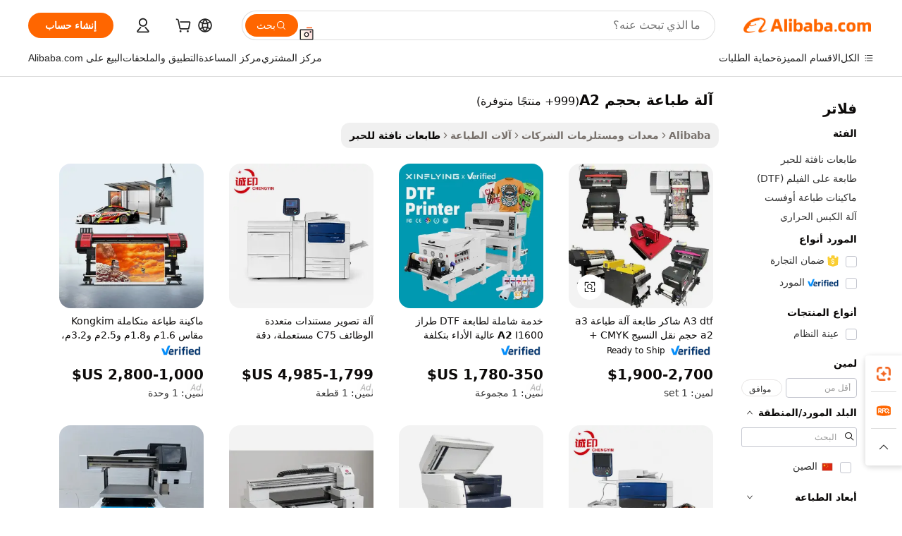

--- FILE ---
content_type: text/html;charset=UTF-8
request_url: https://arabic.alibaba.com/g/a2-size-printing-machine.html
body_size: 197200
content:

<!-- screen_content -->

    <!-- tangram:5410 begin-->
    <!-- tangram:529998 begin-->
    
<!DOCTYPE html>
<html lang="ar" dir="rtl">
  <head>
        <script>
      window.__BB = {
        scene: window.__bb_scene || 'traffic-free-goods'
      };
      window.__BB.BB_CWV_IGNORE = {
          lcp_element: ['#icbu-buyer-pc-top-banner'],
          lcp_url: [],
        };
      window._timing = {}
      window._timing.first_start = Date.now();
      window.needLoginInspiration = Boolean(false);
      // 变量用于标记页面首次可见时间
      let firstVisibleTime = null;
      if (typeof document.hidden !== 'undefined') {
        // 页面首次加载时直接统计
        if (!document.hidden) {
          firstVisibleTime = Date.now();
          window.__BB_timex = 1
        } else {
          // 页面不可见时监听 visibilitychange 事件
          document.addEventListener('visibilitychange', () => {
            if (!document.hidden) {
              firstVisibleTime = Date.now();
              window.__BB_timex = firstVisibleTime - window.performance.timing.navigationStart
              window.__BB.firstVisibleTime = window.__BB_timex
              console.log("Page became visible after "+ window.__BB_timex + " ms");
            }
          }, { once: true });  // 确保只触发一次
        }
      } else {
        console.warn('Page Visibility API is not supported in this browser.');
      }
    </script>
        <meta name="data-spm" content="a2700">
        <meta name="aplus-xplug" content="NONE">
        <meta name="aplus-icbu-disable-umid" content="1">
        <meta name="google-translate-customization" content="9de59014edaf3b99-22e1cf3b5ca21786-g00bb439a5e9e5f8f-f">
    <meta name="yandex-verification" content="25a76ba8e4443bb3" />
    <meta name="msvalidate.01" content="E3FBF0E89B724C30844BF17C59608E8F" />
    <meta name="viewport" content="width=device-width, initial-scale=1.0, maximum-scale=5.0, user-scalable=yes">
        <link rel="preconnect" href="https://s.alicdn.com/" crossorigin>
    <link rel="dns-prefetch" href="https://s.alicdn.com">
                        <link rel="preload" href="https://s.alicdn.com/@g/alilog/??aplus_plugin_icbufront/index.js,mlog/aplus_v2.js" as="script">
        <link rel="preload" href="https://s.alicdn.com/@img/imgextra/i2/O1CN0153JdbU26g4bILVOyC_!!6000000007690-2-tps-418-58.png" as="image">
        <script>
            window.__APLUS_ABRATE__ = {
        perf_group: 'base64cached',
        scene: "traffic-free-goods",
      };
    </script>
    <meta name="aplus-mmstat-timeout" content="15000">
        <meta content="text/html; charset=utf-8" http-equiv="Content-Type">
          <title>آلة طباعة بحجم A2 القوية بأسعار لا تقبل المنافسة - Alibaba.com</title>
      <meta name="keywords" content="printing machine,sticker printing machine,t shirt printing machine">
      <meta name="description" content="آلة طباعة بحجم A2 من Alibaba.com للمطبوعات ذات العيار الاحترافي. اختر آلة طباعة بحجم A2 من المجموعة الممتازة للعناصر عالية الجودة وبأسعار منخفضة للغاية.">
            <meta name="pagetiming-rate" content="9">
      <meta name="pagetiming-resource-rate" content="4">
                    <link rel="canonical" href="https://arabic.alibaba.com/g/a2-size-printing-machine.html">
                              <link rel="alternate" hreflang="fr" href="https://french.alibaba.com/g/a2-size-printing-machine.html">
                  <link rel="alternate" hreflang="de" href="https://german.alibaba.com/g/a2-size-printing-machine.html">
                  <link rel="alternate" hreflang="pt" href="https://portuguese.alibaba.com/g/a2-size-printing-machine.html">
                  <link rel="alternate" hreflang="it" href="https://italian.alibaba.com/g/a2-size-printing-machine.html">
                  <link rel="alternate" hreflang="es" href="https://spanish.alibaba.com/g/a2-size-printing-machine.html">
                  <link rel="alternate" hreflang="ru" href="https://russian.alibaba.com/g/a2-size-printing-machine.html">
                  <link rel="alternate" hreflang="ko" href="https://korean.alibaba.com/g/a2-size-printing-machine.html">
                  <link rel="alternate" hreflang="ar" href="https://arabic.alibaba.com/g/a2-size-printing-machine.html">
                  <link rel="alternate" hreflang="ja" href="https://japanese.alibaba.com/g/a2-size-printing-machine.html">
                  <link rel="alternate" hreflang="tr" href="https://turkish.alibaba.com/g/a2-size-printing-machine.html">
                  <link rel="alternate" hreflang="th" href="https://thai.alibaba.com/g/a2-size-printing-machine.html">
                  <link rel="alternate" hreflang="vi" href="https://vietnamese.alibaba.com/g/a2-size-printing-machine.html">
                  <link rel="alternate" hreflang="nl" href="https://dutch.alibaba.com/g/a2-size-printing-machine.html">
                  <link rel="alternate" hreflang="he" href="https://hebrew.alibaba.com/g/a2-size-printing-machine.html">
                  <link rel="alternate" hreflang="id" href="https://indonesian.alibaba.com/g/a2-size-printing-machine.html">
                  <link rel="alternate" hreflang="hi" href="https://hindi.alibaba.com/g/a2-size-printing-machine.html">
                  <link rel="alternate" hreflang="en" href="https://www.alibaba.com/showroom/a2-size-printing-machine.html">
                  <link rel="alternate" hreflang="zh" href="https://chinese.alibaba.com/g/a2-size-printing-machine.html">
                  <link rel="alternate" hreflang="x-default" href="https://www.alibaba.com/showroom/a2-size-printing-machine.html">
                                        <script>
      // Aplus 配置自动打点
      var queue = window.goldlog_queue || (window.goldlog_queue = []);
      var tags = ["button", "a", "div", "span", "i", "svg", "input", "li", "tr"];
      queue.push(
        {
          action: 'goldlog.appendMetaInfo',
          arguments: [
            'aplus-auto-exp',
            [
              {
                logkey: '/sc.ug_msite.new_product_exp',
                cssSelector: '[data-spm-exp]',
                props: ["data-spm-exp"],
              },
              {
                logkey: '/sc.ug_pc.seolist_product_exp',
                cssSelector: '.traffic-card-gallery',
                props: ["data-spm-exp"],
              }
            ]
          ]
        }
      )
      queue.push({
        action: 'goldlog.setMetaInfo',
        arguments: ['aplus-auto-clk', JSON.stringify(tags.map(tag =>({
          "logkey": "/sc.ug_msite.new_product_clk",
          tag,
          "filter": "data-spm-clk",
          "props": ["data-spm-clk"]
        })))],
      });
    </script>
  </head>
  <div id="icbu-header"><div id="the-new-header" data-version="4.4.0" data-tnh-auto-exp="tnh-expose" data-scenes="search-products" style="position: relative;background-color: #fff;border-bottom: 1px solid #ddd;box-sizing: border-box; font-family:Inter,SF Pro Text,Roboto,Helvetica Neue,Helvetica,Tahoma,Arial,PingFang SC,Microsoft YaHei;"><div style="display: flex;align-items:center;height: 72px;min-width: 1200px;max-width: 1580px;margin: 0 auto;padding: 0 40px;box-sizing: border-box;"><img style="height: 29px; width: 209px;" src="https://s.alicdn.com/@img/imgextra/i2/O1CN0153JdbU26g4bILVOyC_!!6000000007690-2-tps-418-58.png" alt="" /></div><div style="min-width: 1200px;max-width: 1580px;margin: 0 auto;overflow: hidden;font-size: 14px;display: flex;justify-content: space-between;padding: 0 40px;box-sizing: border-box;"><div style="display: flex; align-items: center; justify-content: space-between"><div style="position: relative; height: 36px; padding: 0 28px 0 20px">All categories</div><div style="position: relative; height: 36px; padding-right: 28px">Featured selections</div><div style="position: relative; height: 36px">Trade Assurance</div></div><div style="display: flex; align-items: center; justify-content: space-between"><div style="position: relative; height: 36px; padding-right: 28px">Buyer Central</div><div style="position: relative; height: 36px; padding-right: 28px">Help Center</div><div style="position: relative; height: 36px; padding-right: 28px">Get the app</div><div style="position: relative; height: 36px">Become a supplier</div></div></div></div></div></div>
  <body data-spm="7724857" style="min-height: calc(100vh + 1px)"><script 
id="beacon-aplus"   
src="//s.alicdn.com/@g/alilog/??aplus_plugin_icbufront/index.js,mlog/aplus_v2.js"
exparams="aplus=async&userid=&aplus&ali_beacon_id=&ali_apache_id=&ali_apache_track=&ali_apache_tracktmp=&eagleeye_traceid=2103000717689178329473609e12bf&ip=3%2e18%2e109%2e214&dmtrack_c={ali%5fresin%5ftrace%3dse%5frst%3dnull%7csp%5fviewtype%3dY%7cset%3d3%7cser%3d1007%7cpageId%3d2b31055431b3432f9c936d27f8c3920f%7cm%5fpageid%3dnull%7cpvmi%3d679270a1685c4c9e8b9e97c3e9b78016%7csek%5fsepd%3d%25D8%25A2%25D9%2584%25D8%25A9%2b%25D8%25B7%25D8%25A8%25D8%25A7%25D8%25B9%25D8%25A9%2b%25D8%25A8%25D8%25AD%25D8%25AC%25D9%2585%2bA2%7csek%3da2%2bsize%2bprinting%2bmachine%7cse%5fpn%3d1%7cp4pid%3d246672fb%2d40ac%2d41db%2d9862%2d253557af21fd%7csclkid%3dnull%7cforecast%5fpost%5fcate%3dnull%7cseo%5fnew%5fuser%5fflag%3dfalse%7ccategoryId%3d100010776%7cseo%5fsearch%5fmodel%5fupgrade%5fv2%3d2025070801%7cseo%5fmodule%5fcard%5f20240624%3d202406242%7clong%5ftext%5fgoogle%5ftranslate%5fv2%3d2407142%7cseo%5fcontent%5ftd%5fbottom%5ftext%5fupdate%5fkey%3d2025070801%7cseo%5fsearch%5fmodel%5fupgrade%5fv3%3d2025072201%7cseo%5fsearch%5fmodel%5fmulti%5fupgrade%5fv3%3d2025081101%7cdamo%5falt%5freplace%3dnull%7cwap%5fcross%3d2007659%7cwap%5fcs%5faction%3d2005494%7cAPP%5fVisitor%5fActive%3d26705%7cseo%5fshowroom%5fgoods%5fmix%3d2005244%7cseo%5fdefault%5fcached%5flong%5ftext%5ffrom%5fnew%5fkeyword%5fstep%3d2024122502%7cshowroom%5fgeneral%5ftemplate%3d2005292%7cshowroom%5freview%3d20230308%7cwap%5fcs%5ftext%3dnull%7cstructured%5fdata%3d2025052702%7cseo%5fmulti%5fstyle%5ftext%5fupdate%3d2511182%7cpc%5fnew%5fheader%3dnull%7cseo%5fmeta%5fcate%5ftemplate%5fv1%3d2025042401%7cseo%5fmeta%5ftd%5fsearch%5fkeyword%5fstep%5fv1%3d2025040999%7cseo%5fshowroom%5fbiz%5fbabablog%3d2809001%7cshowroom%5fft%5flong%5ftext%5fbaks%3d80802%7cAPP%5fGrowing%5fBuyer%5fHigh%5fIntent%5fActive%3d25488%7cshowroom%5fpc%5fv2019%3d2104%7cAPP%5fProspecting%5fBuyer%3d26712%7ccache%5fcontrol%3dnull%7cAPP%5fChurned%5fCore%5fBuyer%3d25463%7cseo%5fdefault%5fcached%5flong%5ftext%5fstep%3d24110802%7camp%5flighthouse%5fscore%5fimage%3d19657%7cseo%5fft%5ftranslate%5fgemini%3d25012003%7cwap%5fnode%5fssr%3d2015725%7cdataphant%5fopen%3d27030%7clongtext%5fmulti%5fstyle%5fexpand%5frussian%3d2510142%7cseo%5flongtext%5fgoogle%5fdata%5fsection%3d25021702%7cindustry%5fpopular%5ffloor%3dnull%7cwap%5fad%5fgoods%5fproduct%5finterval%3dnull%7cseo%5fgoods%5fbootom%5fwholesale%5flink%3dnull%7cseo%5fmiddle%5fwholesale%5flink%3d2486164%7cseo%5fkeyword%5faatest%3d17%7cft%5flong%5ftext%5fenpand%5fstep2%3d121602%7cseo%5fft%5flongtext%5fexpand%5fstep3%3d25012102%7cseo%5fwap%5fheadercard%3d2006288%7cAPP%5fChurned%5fInactive%5fVisitor%3d25497%7cAPP%5fGrowing%5fBuyer%5fHigh%5fIntent%5fInactive%3d25484%7cseo%5fmeta%5ftd%5fmulti%5fkey%3d2025061801%7ctop%5frecommend%5f20250120%3d202501201%7clongtext%5fmulti%5fstyle%5fexpand%5ffrench%5fcopy%3d25091802%7clongtext%5fmulti%5fstyle%5fexpand%5ffrench%5fcopy%5fcopy%3d25092502%7clong%5ftext%5fpaa%3d220831%7cseo%5ffloor%5fexp%3dnull%7cseo%5fshowroom%5falgo%5flink%3d17764%7cseo%5fmeta%5ftd%5faib%5fgeneral%5fkey%3d2025091900%7ccountry%5findustry%3d202311033%7cpc%5ffree%5fswitchtosearch%3d2020529%7cshowroom%5fft%5flong%5ftext%5fenpand%5fstep1%3d101102%7cseo%5fshowroom%5fnorel%3dnull%7cplp%5fstyle%5f25%5fpc%3d202505222%7cseo%5fggs%5flayer%3d10011%7cquery%5fmutil%5flang%5ftranslate%3d2025060300%7cAPP%5fChurned%5fBuyer%3d25468%7cstream%5frender%5fperf%5fopt%3d2309181%7cwap%5fgoods%3d2007383%7cseo%5fshowroom%5fsimilar%5f20240614%3d202406142%7cchinese%5fopen%3d6307%7cquery%5fgpt%5ftranslate%3d20240820%7cad%5fproduct%5finterval%3dnull%7camp%5fto%5fpwa%3d2007359%7cplp%5faib%5fmulti%5fai%5fmeta%3d20250401%7cwap%5fsupplier%5fcontent%3dnull%7cpc%5ffree%5frefactoring%3d20220315%7cAPP%5fGrowing%5fBuyer%5fInactive%3d25476%7csso%5foem%5ffloor%3dnull%7cseo%5fpc%5fnew%5fview%5f20240807%3d202408072%7cseo%5fbottom%5ftext%5fentity%5fkey%5fcopy%3d2025062400%7cstream%5frender%3d433763%7cseo%5fmodule%5fcard%5f20240424%3d202404241%7cseo%5ftitle%5freplace%5f20191226%3d5841%7clongtext%5fmulti%5fstyle%5fexpand%3d25090802%7cgoogleweblight%3d6516%7clighthouse%5fbase64%3d2005760%7cAPP%5fProspecting%5fBuyer%5fActive%3d26719%7cad%5fgoods%5fproduct%5finterval%3dnull%7cseo%5fbottom%5fdeep%5fextend%5fkw%5fkey%3d2025071101%7clongtext%5fmulti%5fstyle%5fexpand%5fturkish%3d25102802%7cilink%5fuv%3d20240911%7cwap%5flist%5fwakeup%3d2005832%7ctpp%5fcrosslink%5fpc%3d20205311%7cseo%5ftop%5fbooth%3d18501%7cAPP%5fGrowing%5fBuyer%5fLess%5fActive%3d25469%7cseo%5fsearch%5fmodel%5fupgrade%5frank%3d2025092401%7cgoodslayer%3d7977%7cft%5flong%5ftext%5ftranslate%5fexpand%5fstep1%3d24110802%7cseo%5fheaderstyle%5ftraffic%5fkey%5fv1%3d2025072100%7ccrosslink%5fswitch%3d2008141%7cp4p%5foutline%3d20240328%7cseo%5fmeta%5ftd%5faib%5fv2%5fkey%3d2025091800%7crts%5fmulti%3d2008404%7cAPP%5fVisitor%5fLess%5fActive%3d26692%7cplp%5fstyle%5f25%3d202505192%7ccdn%5fvm%3d2007368%7cwap%5fad%5fproduct%5finterval%3dnull%7cseo%5fsearch%5fmodel%5fmulti%5fupgrade%5frank%3d2025092401%7cpc%5fcard%5fshare%3d2025081201%7cAPP%5fGrowing%5fBuyer%5fHigh%5fIntent%5fLess%5fActive%3d25479%7cgoods%5ftitle%5fsubstitute%3d9619%7cwap%5fscreen%5fexp%3d2025081400%7creact%5fheader%5ftest%3d202502182%7cpc%5fcs%5fcolor%3dnull%7cshowroom%5fft%5flong%5ftext%5ftest%3d72502%7cone%5ftap%5flogin%5fABTest%3d202308153%7cseo%5fhyh%5fshow%5ftags%3d9867%7cplp%5fstructured%5fdata%3d2508182%7cguide%5fdelete%3d2008526%7cseo%5findustry%5ftemplate%3dnull%7cseo%5fmeta%5ftd%5fmulti%5fes%5fkey%3d2025073101%7cseo%5fshowroom%5fdata%5fmix%3d19888%7csso%5ftop%5franking%5ffloor%3d20031%7cseo%5ftd%5fdeep%5fupgrade%5fkey%5fv3%3d2025081101%7cwap%5fue%5fone%3d2025111401%7cshowroom%5fto%5frts%5flink%3d2008480%7ccountrysearch%5ftest%3dnull%7cshowroom%5flist%5fnew%5farrival%3d2811002%7cchannel%5famp%5fto%5fpwa%3d2008435%7cseo%5fmulti%5fstyles%5flong%5ftext%3d2503172%7cseo%5fmeta%5ftext%5fmutli%5fcate%5ftemplate%5fv1%3d2025080800%7cseo%5fdefault%5fcached%5fmutil%5flong%5ftext%5fstep%3d24110436%7cseo%5faction%5fpoint%5ftype%3d22823%7cseo%5faib%5ftd%5flaunch%5f20240828%5fcopy%3d202408282%7cseo%5fshowroom%5fwholesale%5flink%3dnull%7cseo%5fperf%5fimprove%3d2023999%7cseo%5fwap%5flist%5fbounce%5f01%3d2063%7cseo%5fwap%5flist%5fbounce%5f02%3d2128%7cAPP%5fGrowing%5fBuyer%5fActive%3d25492%7cvideolayer%3dnull%7cvideo%5fplay%3d2006036%7cAPP%5fChurned%5fMember%5fInactive%3d25501%7cseo%5fgoogle%5fnew%5fstruct%3d438326%7ctpp%5ftrace%3dseoKeyword%2dseoKeyword%5fv3%2dbase%2dORIGINAL}&pageid=03126dd6210337351768917833&hn=ensearchweb033003055053%2erg%2dus%2deast%2eus68&asid=AQAAAABJi29pq1/RVgAAAACGNK5N1s/3Ww==&treq=&tres=" async>
</script>
            <style>body{background-color:white;}.no-scrollbar.il-sticky.il-top-0.il-max-h-\[100vh\].il-w-\[200px\].il-flex-shrink-0.il-flex-grow-0.il-overflow-y-scroll{background-color:#FFF;padding-left:12px}</style>
                    <!-- tangram:530006 begin-->
<!--  -->
 <style>
   @keyframes il-spin {
     to {
       transform: rotate(360deg);
     }
   }
   @keyframes il-pulse {
     50% {
       opacity: 0.5;
     }
   }
   .traffic-card-gallery {display: flex;position: relative;flex-direction: column;justify-content: flex-start;border-radius: 0.5rem;background-color: #fff;padding: 0.5rem 0.5rem 1rem;overflow: hidden;font-size: 0.75rem;line-height: 1rem;}
   .traffic-card-list {display: flex;position: relative;flex-direction: row;justify-content: flex-start;border-bottom-width: 1px;background-color: #fff;padding: 1rem;height: 292px;overflow: hidden;font-size: 0.75rem;line-height: 1rem;}
   .product-price {
     b {
       font-size: 22px;
     }
   }
   .skel-loading {
       animation: il-pulse 2s cubic-bezier(0.4, 0, 0.6, 1) infinite;background-color: hsl(60, 4.8%, 95.9%);
   }
 </style>
<div id="first-cached-card">
  <div style="box-sizing:border-box;display: flex;position: absolute;left: 0;right: 0;margin: 0 auto;z-index: 1;min-width: 1200px;max-width: 1580px;padding: 0.75rem 3.25rem 0;pointer-events: none;">
    <!--页面左侧区域-->
    <div style="width: 200px;padding-top: 1rem;padding-left:12px; background-color: #fff;border-radius: 0.25rem">
      <div class="skel-loading" style="height: 1.5rem;width: 50%;border-radius: 0.25rem;"></div>
      <div style="margin-top: 1rem;margin-bottom: 1rem;">
        <div class="skel-loading" style="height: 1rem;width: calc(100% * 5 / 6);"></div>
        <div
          class="skel-loading"
          style="margin-top: 1rem;height: 1rem;width: calc(100% * 8 / 12);"
        ></div>
        <div class="skel-loading" style="margin-top: 1rem;height: 1rem;width: 75%;"></div>
        <div
          class="skel-loading"
          style="margin-top: 1rem;height: 1rem;width: calc(100% * 7 / 12);"
        ></div>
      </div>
      <div class="skel-loading" style="height: 1.5rem;width: 50%;border-radius: 0.25rem;"></div>
      <div style="margin-top: 1rem;margin-bottom: 1rem;">
        <div class="skel-loading" style="height: 1rem;width: calc(100% * 5 / 6);"></div>
        <div
          class="skel-loading"
          style="margin-top: 1rem;height: 1rem;width: calc(100% * 8 / 12);"
        ></div>
        <div class="skel-loading" style="margin-top: 1rem;height: 1rem;width: 75%;"></div>
        <div
          class="skel-loading"
          style="margin-top: 1rem;height: 1rem;width: calc(100% * 7 / 12);"
        ></div>
      </div>
      <div class="skel-loading" style="height: 1.5rem;width: 50%;border-radius: 0.25rem;"></div>
      <div style="margin-top: 1rem;margin-bottom: 1rem;">
        <div class="skel-loading" style="height: 1rem;width: calc(100% * 5 / 6);"></div>
        <div
          class="skel-loading"
          style="margin-top: 1rem;height: 1rem;width: calc(100% * 8 / 12);"
        ></div>
        <div class="skel-loading" style="margin-top: 1rem;height: 1rem;width: 75%;"></div>
        <div
          class="skel-loading"
          style="margin-top: 1rem;height: 1rem;width: calc(100% * 7 / 12);"
        ></div>
      </div>
      <div class="skel-loading" style="height: 1.5rem;width: 50%;border-radius: 0.25rem;"></div>
      <div style="margin-top: 1rem;margin-bottom: 1rem;">
        <div class="skel-loading" style="height: 1rem;width: calc(100% * 5 / 6);"></div>
        <div
          class="skel-loading"
          style="margin-top: 1rem;height: 1rem;width: calc(100% * 8 / 12);"
        ></div>
        <div class="skel-loading" style="margin-top: 1rem;height: 1rem;width: 75%;"></div>
        <div
          class="skel-loading"
          style="margin-top: 1rem;height: 1rem;width: calc(100% * 7 / 12);"
        ></div>
      </div>
      <div class="skel-loading" style="height: 1.5rem;width: 50%;border-radius: 0.25rem;"></div>
      <div style="margin-top: 1rem;margin-bottom: 1rem;">
        <div class="skel-loading" style="height: 1rem;width: calc(100% * 5 / 6);"></div>
        <div
          class="skel-loading"
          style="margin-top: 1rem;height: 1rem;width: calc(100% * 8 / 12);"
        ></div>
        <div class="skel-loading" style="margin-top: 1rem;height: 1rem;width: 75%;"></div>
        <div
          class="skel-loading"
          style="margin-top: 1rem;height: 1rem;width: calc(100% * 7 / 12);"
        ></div>
      </div>
      <div class="skel-loading" style="height: 1.5rem;width: 50%;border-radius: 0.25rem;"></div>
      <div style="margin-top: 1rem;margin-bottom: 1rem;">
        <div class="skel-loading" style="height: 1rem;width: calc(100% * 5 / 6);"></div>
        <div
          class="skel-loading"
          style="margin-top: 1rem;height: 1rem;width: calc(100% * 8 / 12);"
        ></div>
        <div class="skel-loading" style="margin-top: 1rem;height: 1rem;width: 75%;"></div>
        <div
          class="skel-loading"
          style="margin-top: 1rem;height: 1rem;width: calc(100% * 7 / 12);"
        ></div>
      </div>
    </div>
    <!--页面主体区域-->
    <div style="flex: 1 1 0%; overflow: hidden;padding: 0.5rem 0.5rem 0.5rem 1.5rem">
      <div style="height: 1.25rem;margin-bottom: 1rem;"></div>
      <!-- keywords -->
      <div style="margin-bottom: 1rem;height: 1.75rem;font-weight: 700;font-size: 1.25rem;line-height: 1.75rem;"></div>
      <!-- longtext -->
            <div style="width: calc(25% - 0.9rem);pointer-events: auto">
        <div class="traffic-card-gallery">
          <!-- ProductImage -->
          <a href="//www.alibaba.com/product-detail/A3-Dtf-Shaker-Printer-Printing-Machine_1600556932369.html?from=SEO" target="_blank" style="position: relative;margin-bottom: 0.5rem;aspect-ratio: 1;overflow: hidden;border-radius: 0.5rem;">
            <div style="display: flex; overflow: hidden">
              <div style="position: relative;margin: 0;width: 100%;min-width: 0;flex-shrink: 0;flex-grow: 0;flex-basis: 100%;padding: 0;">
                <img style="position: relative; aspect-ratio: 1; width: 100%" src="[data-uri]" loading="eager" />
                <div style="position: absolute;left: 0;bottom: 0;right: 0;top: 0;background-color: #000;opacity: 0.05;"></div>
              </div>
            </div>
          </a>
          <div style="display: flex;flex: 1 1 0%;flex-direction: column;justify-content: space-between;">
            <div>
              <a class="skel-loading" style="margin-top: 0.5rem;display:inline-block;width:100%;height:1rem;" href="//www.alibaba.com/product-detail/A3-Dtf-Shaker-Printer-Printing-Machine_1600556932369.html" target="_blank"></a>
              <a class="skel-loading" style="margin-top: 0.125rem;display:inline-block;width:100%;height:1rem;" href="//www.alibaba.com/product-detail/A3-Dtf-Shaker-Printer-Printing-Machine_1600556932369.html" target="_blank"></a>
              <div class="skel-loading" style="margin-top: 0.25rem;height:1.625rem;width:75%"></div>
              <div class="skel-loading" style="margin-top: 0.5rem;height: 1rem;width:50%"></div>
              <div class="skel-loading" style="margin-top:0.25rem;height:1rem;width:25%"></div>
            </div>
          </div>

        </div>
      </div>

    </div>
  </div>
</div>
<!-- tangram:530006 end-->
            <style>.component-left-filter-callback{display:flex;position:relative;margin-top:10px;height:1200px}.component-left-filter-callback img{width:200px}.component-left-filter-callback i{position:absolute;top:5%;left:50%}.related-search-wrapper{padding:.5rem;--tw-bg-opacity: 1;background-color:#fff;background-color:rgba(255,255,255,var(--tw-bg-opacity, 1));border-width:1px;border-color:var(--input)}.related-search-wrapper .related-search-box{margin:12px 16px}.related-search-wrapper .related-search-box .related-search-title{display:inline;float:start;color:#666;word-wrap:break-word;margin-right:12px;width:13%}.related-search-wrapper .related-search-box .related-search-content{display:flex;flex-wrap:wrap}.related-search-wrapper .related-search-box .related-search-content .related-search-link{margin-right:12px;width:23%;overflow:hidden;color:#666;text-overflow:ellipsis;white-space:nowrap}.product-title img{margin-right:.5rem;display:inline-block;height:1rem;vertical-align:sub}.product-price b{font-size:22px}.similar-icon{position:absolute;bottom:12px;z-index:2;right:12px}.rfq-card{display:inline-block;position:relative;box-sizing:border-box;margin-bottom:36px}.rfq-card .rfq-card-content{display:flex;position:relative;flex-direction:column;align-items:flex-start;background-size:cover;background-color:#fff;padding:12px;width:100%;height:100%}.rfq-card .rfq-card-content .rfq-card-icon{margin-top:50px}.rfq-card .rfq-card-content .rfq-card-icon img{width:45px}.rfq-card .rfq-card-content .rfq-card-top-title{margin-top:14px;color:#222;font-weight:400;font-size:16px}.rfq-card .rfq-card-content .rfq-card-title{margin-top:24px;color:#333;font-weight:800;font-size:20px}.rfq-card .rfq-card-content .rfq-card-input-box{margin-top:24px;width:100%}.rfq-card .rfq-card-content .rfq-card-input-box textarea{box-sizing:border-box;border:1px solid #ddd;border-radius:4px;background-color:#fff;padding:9px 12px;width:100%;height:88px;resize:none;color:#666;font-weight:400;font-size:13px;font-family:inherit}.rfq-card .rfq-card-content .rfq-card-button{margin-top:24px;border:1px solid #666;border-radius:16px;background-color:#fff;width:67%;color:#000;font-weight:700;font-size:14px;line-height:30px;text-align:center}[data-modulename^=ProductList-] div{contain-intrinsic-size:auto 500px}.traffic-card-gallery:hover{--tw-shadow: 0px 2px 6px 2px rgba(0,0,0,.12157);--tw-shadow-colored: 0px 2px 6px 2px var(--tw-shadow-color);box-shadow:0 0 #0000,0 0 #0000,0 2px 6px 2px #0000001f;box-shadow:var(--tw-ring-offset-shadow, 0 0 rgba(0,0,0,0)),var(--tw-ring-shadow, 0 0 rgba(0,0,0,0)),var(--tw-shadow);z-index:10}.traffic-card-gallery{position:relative;display:flex;flex-direction:column;justify-content:flex-start;overflow:hidden;border-radius:.75rem;--tw-bg-opacity: 1;background-color:#fff;background-color:rgba(255,255,255,var(--tw-bg-opacity, 1));padding:.5rem;font-size:.75rem;line-height:1rem}.traffic-card-list{position:relative;display:flex;height:292px;flex-direction:row;justify-content:flex-start;overflow:hidden;border-bottom-width:1px;--tw-bg-opacity: 1;background-color:#fff;background-color:rgba(255,255,255,var(--tw-bg-opacity, 1));padding:1rem;font-size:.75rem;line-height:1rem}.traffic-card-g-industry:hover{--tw-shadow: 0 0 10px rgba(0,0,0,.1);--tw-shadow-colored: 0 0 10px var(--tw-shadow-color);box-shadow:0 0 #0000,0 0 #0000,0 0 10px #0000001a;box-shadow:var(--tw-ring-offset-shadow, 0 0 rgba(0,0,0,0)),var(--tw-ring-shadow, 0 0 rgba(0,0,0,0)),var(--tw-shadow)}.traffic-card-g-industry{position:relative;border-radius:var(--radius);--tw-bg-opacity: 1;background-color:#fff;background-color:rgba(255,255,255,var(--tw-bg-opacity, 1));padding:1.25rem .75rem .75rem;font-size:.875rem;line-height:1.25rem}.module-filter-section-wrapper{max-height:none!important;overflow-x:hidden}*,:before,:after{--tw-border-spacing-x: 0;--tw-border-spacing-y: 0;--tw-translate-x: 0;--tw-translate-y: 0;--tw-rotate: 0;--tw-skew-x: 0;--tw-skew-y: 0;--tw-scale-x: 1;--tw-scale-y: 1;--tw-pan-x: ;--tw-pan-y: ;--tw-pinch-zoom: ;--tw-scroll-snap-strictness: proximity;--tw-gradient-from-position: ;--tw-gradient-via-position: ;--tw-gradient-to-position: ;--tw-ordinal: ;--tw-slashed-zero: ;--tw-numeric-figure: ;--tw-numeric-spacing: ;--tw-numeric-fraction: ;--tw-ring-inset: ;--tw-ring-offset-width: 0px;--tw-ring-offset-color: #fff;--tw-ring-color: rgba(59, 130, 246, .5);--tw-ring-offset-shadow: 0 0 rgba(0,0,0,0);--tw-ring-shadow: 0 0 rgba(0,0,0,0);--tw-shadow: 0 0 rgba(0,0,0,0);--tw-shadow-colored: 0 0 rgba(0,0,0,0);--tw-blur: ;--tw-brightness: ;--tw-contrast: ;--tw-grayscale: ;--tw-hue-rotate: ;--tw-invert: ;--tw-saturate: ;--tw-sepia: ;--tw-drop-shadow: ;--tw-backdrop-blur: ;--tw-backdrop-brightness: ;--tw-backdrop-contrast: ;--tw-backdrop-grayscale: ;--tw-backdrop-hue-rotate: ;--tw-backdrop-invert: ;--tw-backdrop-opacity: ;--tw-backdrop-saturate: ;--tw-backdrop-sepia: ;--tw-contain-size: ;--tw-contain-layout: ;--tw-contain-paint: ;--tw-contain-style: }::backdrop{--tw-border-spacing-x: 0;--tw-border-spacing-y: 0;--tw-translate-x: 0;--tw-translate-y: 0;--tw-rotate: 0;--tw-skew-x: 0;--tw-skew-y: 0;--tw-scale-x: 1;--tw-scale-y: 1;--tw-pan-x: ;--tw-pan-y: ;--tw-pinch-zoom: ;--tw-scroll-snap-strictness: proximity;--tw-gradient-from-position: ;--tw-gradient-via-position: ;--tw-gradient-to-position: ;--tw-ordinal: ;--tw-slashed-zero: ;--tw-numeric-figure: ;--tw-numeric-spacing: ;--tw-numeric-fraction: ;--tw-ring-inset: ;--tw-ring-offset-width: 0px;--tw-ring-offset-color: #fff;--tw-ring-color: rgba(59, 130, 246, .5);--tw-ring-offset-shadow: 0 0 rgba(0,0,0,0);--tw-ring-shadow: 0 0 rgba(0,0,0,0);--tw-shadow: 0 0 rgba(0,0,0,0);--tw-shadow-colored: 0 0 rgba(0,0,0,0);--tw-blur: ;--tw-brightness: ;--tw-contrast: ;--tw-grayscale: ;--tw-hue-rotate: ;--tw-invert: ;--tw-saturate: ;--tw-sepia: ;--tw-drop-shadow: ;--tw-backdrop-blur: ;--tw-backdrop-brightness: ;--tw-backdrop-contrast: ;--tw-backdrop-grayscale: ;--tw-backdrop-hue-rotate: ;--tw-backdrop-invert: ;--tw-backdrop-opacity: ;--tw-backdrop-saturate: ;--tw-backdrop-sepia: ;--tw-contain-size: ;--tw-contain-layout: ;--tw-contain-paint: ;--tw-contain-style: }*,:before,:after{box-sizing:border-box;border-width:0;border-style:solid;border-color:#e5e7eb}:before,:after{--tw-content: ""}html,:host{line-height:1.5;-webkit-text-size-adjust:100%;-moz-tab-size:4;-o-tab-size:4;tab-size:4;font-family:ui-sans-serif,system-ui,-apple-system,Segoe UI,Roboto,Ubuntu,Cantarell,Noto Sans,sans-serif,"Apple Color Emoji","Segoe UI Emoji",Segoe UI Symbol,"Noto Color Emoji";font-feature-settings:normal;font-variation-settings:normal;-webkit-tap-highlight-color:transparent}body{margin:0;line-height:inherit}hr{height:0;color:inherit;border-top-width:1px}abbr:where([title]){text-decoration:underline;-webkit-text-decoration:underline dotted;text-decoration:underline dotted}h1,h2,h3,h4,h5,h6{font-size:inherit;font-weight:inherit}a{color:inherit;text-decoration:inherit}b,strong{font-weight:bolder}code,kbd,samp,pre{font-family:ui-monospace,SFMono-Regular,Menlo,Monaco,Consolas,Liberation Mono,Courier New,monospace;font-feature-settings:normal;font-variation-settings:normal;font-size:1em}small{font-size:80%}sub,sup{font-size:75%;line-height:0;position:relative;vertical-align:baseline}sub{bottom:-.25em}sup{top:-.5em}table{text-indent:0;border-color:inherit;border-collapse:collapse}button,input,optgroup,select,textarea{font-family:inherit;font-feature-settings:inherit;font-variation-settings:inherit;font-size:100%;font-weight:inherit;line-height:inherit;letter-spacing:inherit;color:inherit;margin:0;padding:0}button,select{text-transform:none}button,input:where([type=button]),input:where([type=reset]),input:where([type=submit]){-webkit-appearance:button;background-color:transparent;background-image:none}:-moz-focusring{outline:auto}:-moz-ui-invalid{box-shadow:none}progress{vertical-align:baseline}::-webkit-inner-spin-button,::-webkit-outer-spin-button{height:auto}[type=search]{-webkit-appearance:textfield;outline-offset:-2px}::-webkit-search-decoration{-webkit-appearance:none}::-webkit-file-upload-button{-webkit-appearance:button;font:inherit}summary{display:list-item}blockquote,dl,dd,h1,h2,h3,h4,h5,h6,hr,figure,p,pre{margin:0}fieldset{margin:0;padding:0}legend{padding:0}ol,ul,menu{list-style:none;margin:0;padding:0}dialog{padding:0}textarea{resize:vertical}input::-moz-placeholder,textarea::-moz-placeholder{opacity:1;color:#9ca3af}input::placeholder,textarea::placeholder{opacity:1;color:#9ca3af}button,[role=button]{cursor:pointer}:disabled{cursor:default}img,svg,video,canvas,audio,iframe,embed,object{display:block;vertical-align:middle}img,video{max-width:100%;height:auto}[hidden]:where(:not([hidden=until-found])){display:none}:root{--background: hsl(0, 0%, 100%);--foreground: hsl(20, 14.3%, 4.1%);--card: hsl(0, 0%, 100%);--card-foreground: hsl(20, 14.3%, 4.1%);--popover: hsl(0, 0%, 100%);--popover-foreground: hsl(20, 14.3%, 4.1%);--primary: hsl(24, 100%, 50%);--primary-foreground: hsl(60, 9.1%, 97.8%);--secondary: hsl(60, 4.8%, 95.9%);--secondary-foreground: #333;--muted: hsl(60, 4.8%, 95.9%);--muted-foreground: hsl(25, 5.3%, 44.7%);--accent: hsl(60, 4.8%, 95.9%);--accent-foreground: hsl(24, 9.8%, 10%);--destructive: hsl(0, 84.2%, 60.2%);--destructive-foreground: hsl(60, 9.1%, 97.8%);--border: hsl(20, 5.9%, 90%);--input: hsl(20, 5.9%, 90%);--ring: hsl(24.6, 95%, 53.1%);--radius: 1rem}.dark{--background: hsl(20, 14.3%, 4.1%);--foreground: hsl(60, 9.1%, 97.8%);--card: hsl(20, 14.3%, 4.1%);--card-foreground: hsl(60, 9.1%, 97.8%);--popover: hsl(20, 14.3%, 4.1%);--popover-foreground: hsl(60, 9.1%, 97.8%);--primary: hsl(20.5, 90.2%, 48.2%);--primary-foreground: hsl(60, 9.1%, 97.8%);--secondary: hsl(12, 6.5%, 15.1%);--secondary-foreground: hsl(60, 9.1%, 97.8%);--muted: hsl(12, 6.5%, 15.1%);--muted-foreground: hsl(24, 5.4%, 63.9%);--accent: hsl(12, 6.5%, 15.1%);--accent-foreground: hsl(60, 9.1%, 97.8%);--destructive: hsl(0, 72.2%, 50.6%);--destructive-foreground: hsl(60, 9.1%, 97.8%);--border: hsl(12, 6.5%, 15.1%);--input: hsl(12, 6.5%, 15.1%);--ring: hsl(20.5, 90.2%, 48.2%)}*{border-color:#e7e5e4;border-color:var(--border)}body{background-color:#fff;background-color:var(--background);color:#0c0a09;color:var(--foreground)}.il-sr-only{position:absolute;width:1px;height:1px;padding:0;margin:-1px;overflow:hidden;clip:rect(0,0,0,0);white-space:nowrap;border-width:0}.il-invisible{visibility:hidden}.il-fixed{position:fixed}.il-absolute{position:absolute}.il-relative{position:relative}.il-sticky{position:sticky}.il-inset-0{inset:0}.il--bottom-12{bottom:-3rem}.il--top-12{top:-3rem}.il-bottom-0{bottom:0}.il-bottom-2{bottom:.5rem}.il-bottom-3{bottom:.75rem}.il-bottom-4{bottom:1rem}.il-end-0{right:0}.il-end-2{right:.5rem}.il-end-3{right:.75rem}.il-end-4{right:1rem}.il-left-0{left:0}.il-left-3{left:.75rem}.il-right-0{right:0}.il-right-2{right:.5rem}.il-right-3{right:.75rem}.il-start-0{left:0}.il-start-1\/2{left:50%}.il-start-2{left:.5rem}.il-start-3{left:.75rem}.il-start-\[50\%\]{left:50%}.il-top-0{top:0}.il-top-1\/2{top:50%}.il-top-16{top:4rem}.il-top-4{top:1rem}.il-top-\[50\%\]{top:50%}.il-z-10{z-index:10}.il-z-50{z-index:50}.il-z-\[9999\]{z-index:9999}.il-col-span-4{grid-column:span 4 / span 4}.il-m-0{margin:0}.il-m-3{margin:.75rem}.il-m-auto{margin:auto}.il-mx-auto{margin-left:auto;margin-right:auto}.il-my-3{margin-top:.75rem;margin-bottom:.75rem}.il-my-5{margin-top:1.25rem;margin-bottom:1.25rem}.il-my-auto{margin-top:auto;margin-bottom:auto}.\!il-mb-4{margin-bottom:1rem!important}.il--mt-4{margin-top:-1rem}.il-mb-0{margin-bottom:0}.il-mb-1{margin-bottom:.25rem}.il-mb-2{margin-bottom:.5rem}.il-mb-3{margin-bottom:.75rem}.il-mb-4{margin-bottom:1rem}.il-mb-5{margin-bottom:1.25rem}.il-mb-6{margin-bottom:1.5rem}.il-mb-8{margin-bottom:2rem}.il-mb-\[-0\.75rem\]{margin-bottom:-.75rem}.il-mb-\[0\.125rem\]{margin-bottom:.125rem}.il-me-1{margin-right:.25rem}.il-me-2{margin-right:.5rem}.il-me-3{margin-right:.75rem}.il-me-auto{margin-right:auto}.il-mr-1{margin-right:.25rem}.il-mr-2{margin-right:.5rem}.il-ms-1{margin-left:.25rem}.il-ms-4{margin-left:1rem}.il-ms-5{margin-left:1.25rem}.il-ms-8{margin-left:2rem}.il-ms-\[\.375rem\]{margin-left:.375rem}.il-ms-auto{margin-left:auto}.il-mt-0{margin-top:0}.il-mt-0\.5{margin-top:.125rem}.il-mt-1{margin-top:.25rem}.il-mt-2{margin-top:.5rem}.il-mt-3{margin-top:.75rem}.il-mt-4{margin-top:1rem}.il-mt-6{margin-top:1.5rem}.il-line-clamp-1{overflow:hidden;display:-webkit-box;-webkit-box-orient:vertical;-webkit-line-clamp:1}.il-line-clamp-2{overflow:hidden;display:-webkit-box;-webkit-box-orient:vertical;-webkit-line-clamp:2}.il-line-clamp-6{overflow:hidden;display:-webkit-box;-webkit-box-orient:vertical;-webkit-line-clamp:6}.il-inline-block{display:inline-block}.il-inline{display:inline}.il-flex{display:flex}.il-inline-flex{display:inline-flex}.il-grid{display:grid}.il-aspect-square{aspect-ratio:1 / 1}.il-size-5{width:1.25rem;height:1.25rem}.il-h-1{height:.25rem}.il-h-10{height:2.5rem}.il-h-11{height:2.75rem}.il-h-20{height:5rem}.il-h-24{height:6rem}.il-h-3\.5{height:.875rem}.il-h-4{height:1rem}.il-h-40{height:10rem}.il-h-6{height:1.5rem}.il-h-8{height:2rem}.il-h-9{height:2.25rem}.il-h-\[150px\]{height:150px}.il-h-\[152px\]{height:152px}.il-h-\[18\.25rem\]{height:18.25rem}.il-h-\[292px\]{height:292px}.il-h-\[600px\]{height:600px}.il-h-auto{height:auto}.il-h-fit{height:-moz-fit-content;height:fit-content}.il-h-full{height:100%}.il-h-screen{height:100vh}.il-max-h-\[100vh\]{max-height:100vh}.il-w-1\/2{width:50%}.il-w-10{width:2.5rem}.il-w-10\/12{width:83.333333%}.il-w-4{width:1rem}.il-w-6{width:1.5rem}.il-w-64{width:16rem}.il-w-7\/12{width:58.333333%}.il-w-72{width:18rem}.il-w-8{width:2rem}.il-w-8\/12{width:66.666667%}.il-w-9{width:2.25rem}.il-w-9\/12{width:75%}.il-w-\[200px\]{width:200px}.il-w-\[84px\]{width:84px}.il-w-fit{width:-moz-fit-content;width:fit-content}.il-w-full{width:100%}.il-w-screen{width:100vw}.il-min-w-0{min-width:0px}.il-min-w-3{min-width:.75rem}.il-min-w-\[1200px\]{min-width:1200px}.il-max-w-\[1000px\]{max-width:1000px}.il-max-w-\[1580px\]{max-width:1580px}.il-max-w-full{max-width:100%}.il-max-w-lg{max-width:32rem}.il-flex-1{flex:1 1 0%}.il-flex-shrink-0,.il-shrink-0{flex-shrink:0}.il-flex-grow-0,.il-grow-0{flex-grow:0}.il-basis-24{flex-basis:6rem}.il-basis-full{flex-basis:100%}.il-origin-\[--radix-tooltip-content-transform-origin\]{transform-origin:var(--radix-tooltip-content-transform-origin)}.il--translate-x-1\/2{--tw-translate-x: -50%;transform:translate(-50%,var(--tw-translate-y)) rotate(var(--tw-rotate)) skew(var(--tw-skew-x)) skewY(var(--tw-skew-y)) scaleX(var(--tw-scale-x)) scaleY(var(--tw-scale-y));transform:translate(var(--tw-translate-x),var(--tw-translate-y)) rotate(var(--tw-rotate)) skew(var(--tw-skew-x)) skewY(var(--tw-skew-y)) scaleX(var(--tw-scale-x)) scaleY(var(--tw-scale-y))}.il--translate-y-1\/2{--tw-translate-y: -50%;transform:translate(var(--tw-translate-x),-50%) rotate(var(--tw-rotate)) skew(var(--tw-skew-x)) skewY(var(--tw-skew-y)) scaleX(var(--tw-scale-x)) scaleY(var(--tw-scale-y));transform:translate(var(--tw-translate-x),var(--tw-translate-y)) rotate(var(--tw-rotate)) skew(var(--tw-skew-x)) skewY(var(--tw-skew-y)) scaleX(var(--tw-scale-x)) scaleY(var(--tw-scale-y))}.il-translate-x-\[-50\%\]{--tw-translate-x: -50%;transform:translate(-50%,var(--tw-translate-y)) rotate(var(--tw-rotate)) skew(var(--tw-skew-x)) skewY(var(--tw-skew-y)) scaleX(var(--tw-scale-x)) scaleY(var(--tw-scale-y));transform:translate(var(--tw-translate-x),var(--tw-translate-y)) rotate(var(--tw-rotate)) skew(var(--tw-skew-x)) skewY(var(--tw-skew-y)) scaleX(var(--tw-scale-x)) scaleY(var(--tw-scale-y))}.il-translate-y-\[-50\%\]{--tw-translate-y: -50%;transform:translate(var(--tw-translate-x),-50%) rotate(var(--tw-rotate)) skew(var(--tw-skew-x)) skewY(var(--tw-skew-y)) scaleX(var(--tw-scale-x)) scaleY(var(--tw-scale-y));transform:translate(var(--tw-translate-x),var(--tw-translate-y)) rotate(var(--tw-rotate)) skew(var(--tw-skew-x)) skewY(var(--tw-skew-y)) scaleX(var(--tw-scale-x)) scaleY(var(--tw-scale-y))}.il-rotate-90{--tw-rotate: 90deg;transform:translate(var(--tw-translate-x),var(--tw-translate-y)) rotate(90deg) skew(var(--tw-skew-x)) skewY(var(--tw-skew-y)) scaleX(var(--tw-scale-x)) scaleY(var(--tw-scale-y));transform:translate(var(--tw-translate-x),var(--tw-translate-y)) rotate(var(--tw-rotate)) skew(var(--tw-skew-x)) skewY(var(--tw-skew-y)) scaleX(var(--tw-scale-x)) scaleY(var(--tw-scale-y))}@keyframes il-pulse{50%{opacity:.5}}.il-animate-pulse{animation:il-pulse 2s cubic-bezier(.4,0,.6,1) infinite}@keyframes il-spin{to{transform:rotate(360deg)}}.il-animate-spin{animation:il-spin 1s linear infinite}.il-cursor-pointer{cursor:pointer}.il-list-disc{list-style-type:disc}.il-grid-cols-2{grid-template-columns:repeat(2,minmax(0,1fr))}.il-grid-cols-4{grid-template-columns:repeat(4,minmax(0,1fr))}.il-flex-row{flex-direction:row}.il-flex-col{flex-direction:column}.il-flex-col-reverse{flex-direction:column-reverse}.il-flex-wrap{flex-wrap:wrap}.il-flex-nowrap{flex-wrap:nowrap}.il-items-start{align-items:flex-start}.il-items-center{align-items:center}.il-items-baseline{align-items:baseline}.il-justify-start{justify-content:flex-start}.il-justify-end{justify-content:flex-end}.il-justify-center{justify-content:center}.il-justify-between{justify-content:space-between}.il-gap-1{gap:.25rem}.il-gap-1\.5{gap:.375rem}.il-gap-10{gap:2.5rem}.il-gap-2{gap:.5rem}.il-gap-3{gap:.75rem}.il-gap-4{gap:1rem}.il-gap-8{gap:2rem}.il-gap-\[\.0938rem\]{gap:.0938rem}.il-gap-\[\.375rem\]{gap:.375rem}.il-gap-\[0\.125rem\]{gap:.125rem}.\!il-gap-x-5{-moz-column-gap:1.25rem!important;column-gap:1.25rem!important}.\!il-gap-y-5{row-gap:1.25rem!important}.il-space-y-1\.5>:not([hidden])~:not([hidden]){--tw-space-y-reverse: 0;margin-top:calc(.375rem * (1 - var(--tw-space-y-reverse)));margin-top:.375rem;margin-top:calc(.375rem * calc(1 - var(--tw-space-y-reverse)));margin-bottom:0rem;margin-bottom:calc(.375rem * var(--tw-space-y-reverse))}.il-space-y-4>:not([hidden])~:not([hidden]){--tw-space-y-reverse: 0;margin-top:calc(1rem * (1 - var(--tw-space-y-reverse)));margin-top:1rem;margin-top:calc(1rem * calc(1 - var(--tw-space-y-reverse)));margin-bottom:0rem;margin-bottom:calc(1rem * var(--tw-space-y-reverse))}.il-overflow-hidden{overflow:hidden}.il-overflow-y-auto{overflow-y:auto}.il-overflow-y-scroll{overflow-y:scroll}.il-truncate{overflow:hidden;text-overflow:ellipsis;white-space:nowrap}.il-text-ellipsis{text-overflow:ellipsis}.il-whitespace-normal{white-space:normal}.il-whitespace-nowrap{white-space:nowrap}.il-break-normal{word-wrap:normal;word-break:normal}.il-break-words{word-wrap:break-word}.il-break-all{word-break:break-all}.il-rounded{border-radius:.25rem}.il-rounded-2xl{border-radius:1rem}.il-rounded-\[0\.5rem\]{border-radius:.5rem}.il-rounded-\[1\.25rem\]{border-radius:1.25rem}.il-rounded-full{border-radius:9999px}.il-rounded-lg{border-radius:1rem;border-radius:var(--radius)}.il-rounded-md{border-radius:calc(1rem - 2px);border-radius:calc(var(--radius) - 2px)}.il-rounded-sm{border-radius:calc(1rem - 4px);border-radius:calc(var(--radius) - 4px)}.il-rounded-xl{border-radius:.75rem}.il-border,.il-border-\[1px\]{border-width:1px}.il-border-b,.il-border-b-\[1px\]{border-bottom-width:1px}.il-border-solid{border-style:solid}.il-border-none{border-style:none}.il-border-\[\#222\]{--tw-border-opacity: 1;border-color:#222;border-color:rgba(34,34,34,var(--tw-border-opacity, 1))}.il-border-\[\#DDD\]{--tw-border-opacity: 1;border-color:#ddd;border-color:rgba(221,221,221,var(--tw-border-opacity, 1))}.il-border-foreground{border-color:#0c0a09;border-color:var(--foreground)}.il-border-input{border-color:#e7e5e4;border-color:var(--input)}.il-bg-\[\#F8F8F8\]{--tw-bg-opacity: 1;background-color:#f8f8f8;background-color:rgba(248,248,248,var(--tw-bg-opacity, 1))}.il-bg-\[\#d9d9d963\]{background-color:#d9d9d963}.il-bg-accent{background-color:#f5f5f4;background-color:var(--accent)}.il-bg-background{background-color:#fff;background-color:var(--background)}.il-bg-black{--tw-bg-opacity: 1;background-color:#000;background-color:rgba(0,0,0,var(--tw-bg-opacity, 1))}.il-bg-black\/80{background-color:#000c}.il-bg-destructive{background-color:#ef4444;background-color:var(--destructive)}.il-bg-gray-300{--tw-bg-opacity: 1;background-color:#d1d5db;background-color:rgba(209,213,219,var(--tw-bg-opacity, 1))}.il-bg-muted{background-color:#f5f5f4;background-color:var(--muted)}.il-bg-orange-500{--tw-bg-opacity: 1;background-color:#f97316;background-color:rgba(249,115,22,var(--tw-bg-opacity, 1))}.il-bg-popover{background-color:#fff;background-color:var(--popover)}.il-bg-primary{background-color:#f60;background-color:var(--primary)}.il-bg-secondary{background-color:#f5f5f4;background-color:var(--secondary)}.il-bg-transparent{background-color:transparent}.il-bg-white{--tw-bg-opacity: 1;background-color:#fff;background-color:rgba(255,255,255,var(--tw-bg-opacity, 1))}.il-bg-opacity-80{--tw-bg-opacity: .8}.il-bg-cover{background-size:cover}.il-bg-no-repeat{background-repeat:no-repeat}.il-fill-black{fill:#000}.il-object-cover{-o-object-fit:cover;object-fit:cover}.il-p-0{padding:0}.il-p-1{padding:.25rem}.il-p-2{padding:.5rem}.il-p-3{padding:.75rem}.il-p-4{padding:1rem}.il-p-5{padding:1.25rem}.il-p-6{padding:1.5rem}.il-px-2{padding-left:.5rem;padding-right:.5rem}.il-px-3{padding-left:.75rem;padding-right:.75rem}.il-py-0\.5{padding-top:.125rem;padding-bottom:.125rem}.il-py-1\.5{padding-top:.375rem;padding-bottom:.375rem}.il-py-10{padding-top:2.5rem;padding-bottom:2.5rem}.il-py-2{padding-top:.5rem;padding-bottom:.5rem}.il-py-3{padding-top:.75rem;padding-bottom:.75rem}.il-pb-0{padding-bottom:0}.il-pb-3{padding-bottom:.75rem}.il-pb-4{padding-bottom:1rem}.il-pb-8{padding-bottom:2rem}.il-pe-0{padding-right:0}.il-pe-2{padding-right:.5rem}.il-pe-3{padding-right:.75rem}.il-pe-4{padding-right:1rem}.il-pe-6{padding-right:1.5rem}.il-pe-8{padding-right:2rem}.il-pe-\[12px\]{padding-right:12px}.il-pe-\[3\.25rem\]{padding-right:3.25rem}.il-pl-4{padding-left:1rem}.il-ps-0{padding-left:0}.il-ps-2{padding-left:.5rem}.il-ps-3{padding-left:.75rem}.il-ps-4{padding-left:1rem}.il-ps-6{padding-left:1.5rem}.il-ps-8{padding-left:2rem}.il-ps-\[12px\]{padding-left:12px}.il-ps-\[3\.25rem\]{padding-left:3.25rem}.il-pt-10{padding-top:2.5rem}.il-pt-4{padding-top:1rem}.il-pt-5{padding-top:1.25rem}.il-pt-6{padding-top:1.5rem}.il-pt-7{padding-top:1.75rem}.il-text-center{text-align:center}.il-text-start{text-align:left}.il-text-2xl{font-size:1.5rem;line-height:2rem}.il-text-base{font-size:1rem;line-height:1.5rem}.il-text-lg{font-size:1.125rem;line-height:1.75rem}.il-text-sm{font-size:.875rem;line-height:1.25rem}.il-text-xl{font-size:1.25rem;line-height:1.75rem}.il-text-xs{font-size:.75rem;line-height:1rem}.il-font-\[600\]{font-weight:600}.il-font-bold{font-weight:700}.il-font-medium{font-weight:500}.il-font-normal{font-weight:400}.il-font-semibold{font-weight:600}.il-leading-3{line-height:.75rem}.il-leading-4{line-height:1rem}.il-leading-\[1\.43\]{line-height:1.43}.il-leading-\[18px\]{line-height:18px}.il-leading-\[26px\]{line-height:26px}.il-leading-none{line-height:1}.il-tracking-tight{letter-spacing:-.025em}.il-text-\[\#00820D\]{--tw-text-opacity: 1;color:#00820d;color:rgba(0,130,13,var(--tw-text-opacity, 1))}.il-text-\[\#222\]{--tw-text-opacity: 1;color:#222;color:rgba(34,34,34,var(--tw-text-opacity, 1))}.il-text-\[\#444\]{--tw-text-opacity: 1;color:#444;color:rgba(68,68,68,var(--tw-text-opacity, 1))}.il-text-\[\#4B1D1F\]{--tw-text-opacity: 1;color:#4b1d1f;color:rgba(75,29,31,var(--tw-text-opacity, 1))}.il-text-\[\#767676\]{--tw-text-opacity: 1;color:#767676;color:rgba(118,118,118,var(--tw-text-opacity, 1))}.il-text-\[\#D04A0A\]{--tw-text-opacity: 1;color:#d04a0a;color:rgba(208,74,10,var(--tw-text-opacity, 1))}.il-text-\[\#F7421E\]{--tw-text-opacity: 1;color:#f7421e;color:rgba(247,66,30,var(--tw-text-opacity, 1))}.il-text-\[\#FF6600\]{--tw-text-opacity: 1;color:#f60;color:rgba(255,102,0,var(--tw-text-opacity, 1))}.il-text-\[\#f7421e\]{--tw-text-opacity: 1;color:#f7421e;color:rgba(247,66,30,var(--tw-text-opacity, 1))}.il-text-destructive-foreground{color:#fafaf9;color:var(--destructive-foreground)}.il-text-foreground{color:#0c0a09;color:var(--foreground)}.il-text-muted-foreground{color:#78716c;color:var(--muted-foreground)}.il-text-popover-foreground{color:#0c0a09;color:var(--popover-foreground)}.il-text-primary{color:#f60;color:var(--primary)}.il-text-primary-foreground{color:#fafaf9;color:var(--primary-foreground)}.il-text-secondary-foreground{color:#333;color:var(--secondary-foreground)}.il-text-white{--tw-text-opacity: 1;color:#fff;color:rgba(255,255,255,var(--tw-text-opacity, 1))}.il-underline{text-decoration-line:underline}.il-line-through{text-decoration-line:line-through}.il-underline-offset-4{text-underline-offset:4px}.il-opacity-5{opacity:.05}.il-opacity-70{opacity:.7}.il-shadow-\[0_2px_6px_2px_rgba\(0\,0\,0\,0\.12\)\]{--tw-shadow: 0 2px 6px 2px rgba(0,0,0,.12);--tw-shadow-colored: 0 2px 6px 2px var(--tw-shadow-color);box-shadow:0 0 #0000,0 0 #0000,0 2px 6px 2px #0000001f;box-shadow:var(--tw-ring-offset-shadow, 0 0 rgba(0,0,0,0)),var(--tw-ring-shadow, 0 0 rgba(0,0,0,0)),var(--tw-shadow)}.il-shadow-cards{--tw-shadow: 0 0 10px rgba(0,0,0,.1);--tw-shadow-colored: 0 0 10px var(--tw-shadow-color);box-shadow:0 0 #0000,0 0 #0000,0 0 10px #0000001a;box-shadow:var(--tw-ring-offset-shadow, 0 0 rgba(0,0,0,0)),var(--tw-ring-shadow, 0 0 rgba(0,0,0,0)),var(--tw-shadow)}.il-shadow-lg{--tw-shadow: 0 10px 15px -3px rgba(0, 0, 0, .1), 0 4px 6px -4px rgba(0, 0, 0, .1);--tw-shadow-colored: 0 10px 15px -3px var(--tw-shadow-color), 0 4px 6px -4px var(--tw-shadow-color);box-shadow:0 0 #0000,0 0 #0000,0 10px 15px -3px #0000001a,0 4px 6px -4px #0000001a;box-shadow:var(--tw-ring-offset-shadow, 0 0 rgba(0,0,0,0)),var(--tw-ring-shadow, 0 0 rgba(0,0,0,0)),var(--tw-shadow)}.il-shadow-md{--tw-shadow: 0 4px 6px -1px rgba(0, 0, 0, .1), 0 2px 4px -2px rgba(0, 0, 0, .1);--tw-shadow-colored: 0 4px 6px -1px var(--tw-shadow-color), 0 2px 4px -2px var(--tw-shadow-color);box-shadow:0 0 #0000,0 0 #0000,0 4px 6px -1px #0000001a,0 2px 4px -2px #0000001a;box-shadow:var(--tw-ring-offset-shadow, 0 0 rgba(0,0,0,0)),var(--tw-ring-shadow, 0 0 rgba(0,0,0,0)),var(--tw-shadow)}.il-outline-none{outline:2px solid transparent;outline-offset:2px}.il-outline-1{outline-width:1px}.il-ring-offset-background{--tw-ring-offset-color: var(--background)}.il-transition-colors{transition-property:color,background-color,border-color,text-decoration-color,fill,stroke;transition-timing-function:cubic-bezier(.4,0,.2,1);transition-duration:.15s}.il-transition-opacity{transition-property:opacity;transition-timing-function:cubic-bezier(.4,0,.2,1);transition-duration:.15s}.il-transition-transform{transition-property:transform;transition-timing-function:cubic-bezier(.4,0,.2,1);transition-duration:.15s}.il-duration-200{transition-duration:.2s}.il-duration-300{transition-duration:.3s}.il-ease-in-out{transition-timing-function:cubic-bezier(.4,0,.2,1)}@keyframes enter{0%{opacity:1;opacity:var(--tw-enter-opacity, 1);transform:translateZ(0) scaleZ(1) rotate(0);transform:translate3d(var(--tw-enter-translate-x, 0),var(--tw-enter-translate-y, 0),0) scale3d(var(--tw-enter-scale, 1),var(--tw-enter-scale, 1),var(--tw-enter-scale, 1)) rotate(var(--tw-enter-rotate, 0))}}@keyframes exit{to{opacity:1;opacity:var(--tw-exit-opacity, 1);transform:translateZ(0) scaleZ(1) rotate(0);transform:translate3d(var(--tw-exit-translate-x, 0),var(--tw-exit-translate-y, 0),0) scale3d(var(--tw-exit-scale, 1),var(--tw-exit-scale, 1),var(--tw-exit-scale, 1)) rotate(var(--tw-exit-rotate, 0))}}.il-animate-in{animation-name:enter;animation-duration:.15s;--tw-enter-opacity: initial;--tw-enter-scale: initial;--tw-enter-rotate: initial;--tw-enter-translate-x: initial;--tw-enter-translate-y: initial}.il-fade-in-0{--tw-enter-opacity: 0}.il-zoom-in-95{--tw-enter-scale: .95}.il-duration-200{animation-duration:.2s}.il-duration-300{animation-duration:.3s}.il-ease-in-out{animation-timing-function:cubic-bezier(.4,0,.2,1)}.no-scrollbar::-webkit-scrollbar{display:none}.no-scrollbar{-ms-overflow-style:none;scrollbar-width:none}.longtext-style-inmodel h2{margin-bottom:.5rem;margin-top:1rem;font-size:1rem;line-height:1.5rem;font-weight:700}.first-of-type\:il-ms-4:first-of-type{margin-left:1rem}.hover\:il-bg-\[\#f4f4f4\]:hover{--tw-bg-opacity: 1;background-color:#f4f4f4;background-color:rgba(244,244,244,var(--tw-bg-opacity, 1))}.hover\:il-bg-accent:hover{background-color:#f5f5f4;background-color:var(--accent)}.hover\:il-text-accent-foreground:hover{color:#1c1917;color:var(--accent-foreground)}.hover\:il-text-foreground:hover{color:#0c0a09;color:var(--foreground)}.hover\:il-underline:hover{text-decoration-line:underline}.hover\:il-opacity-100:hover{opacity:1}.hover\:il-opacity-90:hover{opacity:.9}.focus\:il-outline-none:focus{outline:2px solid transparent;outline-offset:2px}.focus\:il-ring-2:focus{--tw-ring-offset-shadow: var(--tw-ring-inset) 0 0 0 var(--tw-ring-offset-width) var(--tw-ring-offset-color);--tw-ring-shadow: var(--tw-ring-inset) 0 0 0 calc(2px + var(--tw-ring-offset-width)) var(--tw-ring-color);box-shadow:var(--tw-ring-offset-shadow),var(--tw-ring-shadow),0 0 #0000;box-shadow:var(--tw-ring-offset-shadow),var(--tw-ring-shadow),var(--tw-shadow, 0 0 rgba(0,0,0,0))}.focus\:il-ring-ring:focus{--tw-ring-color: var(--ring)}.focus\:il-ring-offset-2:focus{--tw-ring-offset-width: 2px}.focus-visible\:il-outline-none:focus-visible{outline:2px solid transparent;outline-offset:2px}.focus-visible\:il-ring-2:focus-visible{--tw-ring-offset-shadow: var(--tw-ring-inset) 0 0 0 var(--tw-ring-offset-width) var(--tw-ring-offset-color);--tw-ring-shadow: var(--tw-ring-inset) 0 0 0 calc(2px + var(--tw-ring-offset-width)) var(--tw-ring-color);box-shadow:var(--tw-ring-offset-shadow),var(--tw-ring-shadow),0 0 #0000;box-shadow:var(--tw-ring-offset-shadow),var(--tw-ring-shadow),var(--tw-shadow, 0 0 rgba(0,0,0,0))}.focus-visible\:il-ring-ring:focus-visible{--tw-ring-color: var(--ring)}.focus-visible\:il-ring-offset-2:focus-visible{--tw-ring-offset-width: 2px}.active\:il-bg-primary:active{background-color:#f60;background-color:var(--primary)}.active\:il-bg-white:active{--tw-bg-opacity: 1;background-color:#fff;background-color:rgba(255,255,255,var(--tw-bg-opacity, 1))}.disabled\:il-pointer-events-none:disabled{pointer-events:none}.disabled\:il-opacity-10:disabled{opacity:.1}.il-group:hover .group-hover\:il-visible{visibility:visible}.il-group:hover .group-hover\:il-scale-110{--tw-scale-x: 1.1;--tw-scale-y: 1.1;transform:translate(var(--tw-translate-x),var(--tw-translate-y)) rotate(var(--tw-rotate)) skew(var(--tw-skew-x)) skewY(var(--tw-skew-y)) scaleX(1.1) scaleY(1.1);transform:translate(var(--tw-translate-x),var(--tw-translate-y)) rotate(var(--tw-rotate)) skew(var(--tw-skew-x)) skewY(var(--tw-skew-y)) scaleX(var(--tw-scale-x)) scaleY(var(--tw-scale-y))}.il-group:hover .group-hover\:il-underline{text-decoration-line:underline}.data-\[state\=open\]\:il-animate-in[data-state=open]{animation-name:enter;animation-duration:.15s;--tw-enter-opacity: initial;--tw-enter-scale: initial;--tw-enter-rotate: initial;--tw-enter-translate-x: initial;--tw-enter-translate-y: initial}.data-\[state\=closed\]\:il-animate-out[data-state=closed]{animation-name:exit;animation-duration:.15s;--tw-exit-opacity: initial;--tw-exit-scale: initial;--tw-exit-rotate: initial;--tw-exit-translate-x: initial;--tw-exit-translate-y: initial}.data-\[state\=closed\]\:il-fade-out-0[data-state=closed]{--tw-exit-opacity: 0}.data-\[state\=open\]\:il-fade-in-0[data-state=open]{--tw-enter-opacity: 0}.data-\[state\=closed\]\:il-zoom-out-95[data-state=closed]{--tw-exit-scale: .95}.data-\[state\=open\]\:il-zoom-in-95[data-state=open]{--tw-enter-scale: .95}.data-\[side\=bottom\]\:il-slide-in-from-top-2[data-side=bottom]{--tw-enter-translate-y: -.5rem}.data-\[side\=left\]\:il-slide-in-from-right-2[data-side=left]{--tw-enter-translate-x: .5rem}.data-\[side\=right\]\:il-slide-in-from-left-2[data-side=right]{--tw-enter-translate-x: -.5rem}.data-\[side\=top\]\:il-slide-in-from-bottom-2[data-side=top]{--tw-enter-translate-y: .5rem}@media (min-width: 640px){.sm\:il-flex-row{flex-direction:row}.sm\:il-justify-end{justify-content:flex-end}.sm\:il-gap-2\.5{gap:.625rem}.sm\:il-space-x-2>:not([hidden])~:not([hidden]){--tw-space-x-reverse: 0;margin-right:0rem;margin-right:calc(.5rem * var(--tw-space-x-reverse));margin-left:calc(.5rem * (1 - var(--tw-space-x-reverse)));margin-left:.5rem;margin-left:calc(.5rem * calc(1 - var(--tw-space-x-reverse)))}.sm\:il-rounded-lg{border-radius:1rem;border-radius:var(--radius)}.sm\:il-text-left{text-align:left}}.rtl\:il-translate-x-\[50\%\]:where([dir=rtl],[dir=rtl] *){--tw-translate-x: 50%;transform:translate(50%,var(--tw-translate-y)) rotate(var(--tw-rotate)) skew(var(--tw-skew-x)) skewY(var(--tw-skew-y)) scaleX(var(--tw-scale-x)) scaleY(var(--tw-scale-y));transform:translate(var(--tw-translate-x),var(--tw-translate-y)) rotate(var(--tw-rotate)) skew(var(--tw-skew-x)) skewY(var(--tw-skew-y)) scaleX(var(--tw-scale-x)) scaleY(var(--tw-scale-y))}.rtl\:il-scale-\[-1\]:where([dir=rtl],[dir=rtl] *){--tw-scale-x: -1;--tw-scale-y: -1;transform:translate(var(--tw-translate-x),var(--tw-translate-y)) rotate(var(--tw-rotate)) skew(var(--tw-skew-x)) skewY(var(--tw-skew-y)) scaleX(-1) scaleY(-1);transform:translate(var(--tw-translate-x),var(--tw-translate-y)) rotate(var(--tw-rotate)) skew(var(--tw-skew-x)) skewY(var(--tw-skew-y)) scaleX(var(--tw-scale-x)) scaleY(var(--tw-scale-y))}.rtl\:il-scale-x-\[-1\]:where([dir=rtl],[dir=rtl] *){--tw-scale-x: -1;transform:translate(var(--tw-translate-x),var(--tw-translate-y)) rotate(var(--tw-rotate)) skew(var(--tw-skew-x)) skewY(var(--tw-skew-y)) scaleX(-1) scaleY(var(--tw-scale-y));transform:translate(var(--tw-translate-x),var(--tw-translate-y)) rotate(var(--tw-rotate)) skew(var(--tw-skew-x)) skewY(var(--tw-skew-y)) scaleX(var(--tw-scale-x)) scaleY(var(--tw-scale-y))}.rtl\:il-flex-row-reverse:where([dir=rtl],[dir=rtl] *){flex-direction:row-reverse}.\[\&\>svg\]\:il-size-3\.5>svg{width:.875rem;height:.875rem}
</style>
            <style>.switch-to-popover-trigger{position:relative}.switch-to-popover-trigger .switch-to-popover-content{position:absolute;left:50%;z-index:9999;cursor:default}html[dir=rtl] .switch-to-popover-trigger .switch-to-popover-content{left:auto;right:50%}.switch-to-popover-trigger .switch-to-popover-content .down-arrow{width:0;height:0;border-left:11px solid transparent;border-right:11px solid transparent;border-bottom:12px solid #222;transform:translate(-50%);filter:drop-shadow(0 -2px 2px rgba(0,0,0,.05));z-index:1}html[dir=rtl] .switch-to-popover-trigger .switch-to-popover-content .down-arrow{transform:translate(50%)}.switch-to-popover-trigger .switch-to-popover-content .content-container{background-color:#222;border-radius:12px;padding:16px;color:#fff;transform:translate(-50%);width:320px;height:-moz-fit-content;height:fit-content;display:flex;justify-content:space-between;align-items:start}html[dir=rtl] .switch-to-popover-trigger .switch-to-popover-content .content-container{transform:translate(50%)}.switch-to-popover-trigger .switch-to-popover-content .content-container .content .title{font-size:14px;line-height:18px;font-weight:400}.switch-to-popover-trigger .switch-to-popover-content .content-container .actions{display:flex;justify-content:start;align-items:center;gap:12px;margin-top:12px}.switch-to-popover-trigger .switch-to-popover-content .content-container .actions .switch-button{background-color:#fff;color:#222;border-radius:999px;padding:4px 8px;font-weight:600;font-size:12px;line-height:16px;cursor:pointer}.switch-to-popover-trigger .switch-to-popover-content .content-container .actions .choose-another-button{color:#fff;padding:4px 8px;font-weight:600;font-size:12px;line-height:16px;cursor:pointer}.switch-to-popover-trigger .switch-to-popover-content .content-container .close-button{cursor:pointer}.tnh-message-content .tnh-messages-nodata .tnh-messages-nodata-info .img{width:100%;height:101px;margin-top:40px;margin-bottom:20px;background:url(https://s.alicdn.com/@img/imgextra/i4/O1CN01lnw1WK1bGeXDIoBnB_!!6000000003438-2-tps-399-303.png) no-repeat center center;background-size:133px 101px}#popup-root .functional-content .thirdpart-login .icon-facebook{background-image:url(https://s.alicdn.com/@img/imgextra/i1/O1CN01hUG9f21b67dGOuB2W_!!6000000003415-55-tps-40-40.svg)}#popup-root .functional-content .thirdpart-login .icon-google{background-image:url(https://s.alicdn.com/@img/imgextra/i1/O1CN01Qd3ZsM1C2aAxLHO2h_!!6000000000023-2-tps-120-120.png)}#popup-root .functional-content .thirdpart-login .icon-linkedin{background-image:url(https://s.alicdn.com/@img/imgextra/i1/O1CN01qVG1rv1lNCYkhep7t_!!6000000004806-55-tps-40-40.svg)}.tnh-logo{z-index:9999;display:flex;flex-shrink:0;width:185px;height:22px;background:url(https://s.alicdn.com/@img/imgextra/i2/O1CN0153JdbU26g4bILVOyC_!!6000000007690-2-tps-418-58.png) no-repeat 0 0;background-size:auto 22px;cursor:pointer}html[dir=rtl] .tnh-logo{background:url(https://s.alicdn.com/@img/imgextra/i2/O1CN0153JdbU26g4bILVOyC_!!6000000007690-2-tps-418-58.png) no-repeat 100% 0}.tnh-new-logo{width:185px;background:url(https://s.alicdn.com/@img/imgextra/i1/O1CN01e5zQ2S1cAWz26ivMo_!!6000000003560-2-tps-920-110.png) no-repeat 0 0;background-size:auto 22px;height:22px}html[dir=rtl] .tnh-new-logo{background:url(https://s.alicdn.com/@img/imgextra/i1/O1CN01e5zQ2S1cAWz26ivMo_!!6000000003560-2-tps-920-110.png) no-repeat 100% 0}.source-in-europe{display:flex;gap:32px;padding:0 10px}.source-in-europe .divider{flex-shrink:0;width:1px;background-color:#ddd}.source-in-europe .sie_info{flex-shrink:0;width:520px}.source-in-europe .sie_info .sie_info-logo{display:inline-block!important;height:28px}.source-in-europe .sie_info .sie_info-title{margin-top:24px;font-weight:700;font-size:20px;line-height:26px}.source-in-europe .sie_info .sie_info-description{margin-top:8px;font-size:14px;line-height:18px}.source-in-europe .sie_info .sie_info-sell-list{margin-top:24px;display:flex;flex-wrap:wrap;justify-content:space-between;gap:16px}.source-in-europe .sie_info .sie_info-sell-list-item{width:calc(50% - 8px);display:flex;align-items:center;padding:20px 16px;gap:12px;border-radius:12px;font-size:14px;line-height:18px;font-weight:600}.source-in-europe .sie_info .sie_info-sell-list-item img{width:28px;height:28px}.source-in-europe .sie_info .sie_info-btn{display:inline-block;min-width:240px;margin-top:24px;margin-bottom:30px;padding:13px 24px;background-color:#f60;opacity:.9;color:#fff!important;border-radius:99px;font-size:16px;font-weight:600;line-height:22px;-webkit-text-decoration:none;text-decoration:none;text-align:center;cursor:pointer;border:none}.source-in-europe .sie_info .sie_info-btn:hover{opacity:1}.source-in-europe .sie_cards{display:flex;flex-grow:1}.source-in-europe .sie_cards .sie_cards-product-list{display:flex;flex-grow:1;flex-wrap:wrap;justify-content:space-between;gap:32px 16px;max-height:376px;overflow:hidden}.source-in-europe .sie_cards .sie_cards-product-list.lt-14{justify-content:flex-start}.source-in-europe .sie_cards .sie_cards-product{width:110px;height:172px;display:flex;flex-direction:column;align-items:center;color:#222;box-sizing:border-box}.source-in-europe .sie_cards .sie_cards-product .img{display:flex;justify-content:center;align-items:center;position:relative;width:88px;height:88px;overflow:hidden;border-radius:88px}.source-in-europe .sie_cards .sie_cards-product .img img{width:88px;height:88px;-o-object-fit:cover;object-fit:cover}.source-in-europe .sie_cards .sie_cards-product .img:after{content:"";background-color:#0000001a;position:absolute;left:0;top:0;width:100%;height:100%}html[dir=rtl] .source-in-europe .sie_cards .sie_cards-product .img:after{left:auto;right:0}.source-in-europe .sie_cards .sie_cards-product .text{font-size:12px;line-height:16px;display:-webkit-box;overflow:hidden;text-overflow:ellipsis;-webkit-box-orient:vertical;-webkit-line-clamp:1}.source-in-europe .sie_cards .sie_cards-product .sie_cards-product-title{margin-top:12px;color:#222}.source-in-europe .sie_cards .sie_cards-product .sie_cards-product-sell,.source-in-europe .sie_cards .sie_cards-product .sie_cards-product-country-list{margin-top:4px;color:#767676}.source-in-europe .sie_cards .sie_cards-product .sie_cards-product-country-list{display:flex;gap:8px}.source-in-europe .sie_cards .sie_cards-product .sie_cards-product-country-list.one-country{gap:4px}.source-in-europe .sie_cards .sie_cards-product .sie_cards-product-country-list img{width:18px;height:13px}.source-in-europe.source-in-europe-europages .sie_info-btn{background-color:#7faf0d}.source-in-europe.source-in-europe-europages .sie_info-sell-list-item{background-color:#f2f7e7}.source-in-europe.source-in-europe-europages .sie_card{background:#7faf0d0d}.source-in-europe.source-in-europe-wlw .sie_info-btn{background-color:#0060df}.source-in-europe.source-in-europe-wlw .sie_info-sell-list-item{background-color:#f1f5fc}.source-in-europe.source-in-europe-wlw .sie_card{background:#0060df0d}.whatsapp-widget-content{display:flex;justify-content:space-between;gap:32px;align-items:center;width:100%;height:100%}.whatsapp-widget-content-left{display:flex;flex-direction:column;align-items:flex-start;gap:20px;flex:1 0 0;max-width:720px}.whatsapp-widget-content-left-image{width:138px;height:32px}.whatsapp-widget-content-left-content-title{color:#222;font-family:Inter;font-size:32px;font-style:normal;font-weight:700;line-height:42px;letter-spacing:0;margin-bottom:8px}.whatsapp-widget-content-left-content-info{color:#666;font-family:Inter;font-size:20px;font-style:normal;font-weight:400;line-height:26px;letter-spacing:0}.whatsapp-widget-content-left-button{display:flex;height:48px;padding:0 20px;justify-content:center;align-items:center;border-radius:24px;background:#d64000;overflow:hidden;color:#fff;text-align:center;text-overflow:ellipsis;font-family:Inter;font-size:16px;font-style:normal;font-weight:600;line-height:22px;line-height:var(--PC-Heading-S-line-height, 22px);letter-spacing:0;letter-spacing:var(--PC-Heading-S-tracking, 0)}.whatsapp-widget-content-right{display:flex;height:270px;flex-direction:row;align-items:center}.whatsapp-widget-content-right-QRCode{border-top-left-radius:20px;border-bottom-left-radius:20px;display:flex;height:270px;min-width:284px;padding:0 24px;flex-direction:column;justify-content:center;align-items:center;background:#ece8dd;gap:24px}html[dir=rtl] .whatsapp-widget-content-right-QRCode{border-radius:0 20px 20px 0}.whatsapp-widget-content-right-QRCode-container{width:144px;height:144px;padding:12px;border-radius:20px;background:#fff}.whatsapp-widget-content-right-QRCode-text{color:#767676;text-align:center;font-family:SF Pro Text;font-size:16px;font-style:normal;font-weight:400;line-height:19px;letter-spacing:0}.whatsapp-widget-content-right-image{border-top-right-radius:20px;border-bottom-right-radius:20px;width:270px;height:270px;aspect-ratio:1/1}html[dir=rtl] .whatsapp-widget-content-right-image{border-radius:20px 0 0 20px}.tnh-sub-tab{margin-left:28px;display:flex;flex-direction:row;gap:24px}html[dir=rtl] .tnh-sub-tab{margin-left:0;margin-right:28px}.tnh-sub-tab-item{display:flex;height:40px;max-width:160px;justify-content:center;align-items:center;color:#222;text-align:center;font-family:Inter;font-size:16px;font-style:normal;font-weight:500;line-height:normal;letter-spacing:-.48px}.tnh-sub-tab-item-active{font-weight:700;border-bottom:2px solid #222}.tnh-sub-title{padding-left:12px;margin-left:13px;position:relative;color:#222;-webkit-text-decoration:none;text-decoration:none;white-space:nowrap;font-weight:600;font-size:20px;line-height:22px}html[dir=rtl] .tnh-sub-title{padding-left:0;padding-right:12px;margin-left:0;margin-right:13px}.tnh-sub-title:active{-webkit-text-decoration:none;text-decoration:none}.tnh-sub-title:before{content:"";height:24px;width:1px;position:absolute;display:inline-block;background-color:#222;left:0;top:50%;transform:translateY(-50%)}html[dir=rtl] .tnh-sub-title:before{left:auto;right:0}.popup-content{margin:auto;background:#fff;width:50%;padding:5px;border:1px solid #d7d7d7}[role=tooltip].popup-content{width:200px;box-shadow:0 0 3px #00000029;border-radius:5px}.popup-overlay{background:#00000080}[data-popup=tooltip].popup-overlay{background:transparent}.popup-arrow{filter:drop-shadow(0 -3px 3px rgba(0,0,0,.16));color:#fff;stroke-width:2px;stroke:#d7d7d7;stroke-dasharray:30px;stroke-dashoffset:-54px;inset:0}.tnh-badge{position:relative}.tnh-badge i{position:absolute;top:-8px;left:50%;height:16px;padding:0 6px;border-radius:8px;background-color:#e52828;color:#fff;font-style:normal;font-size:12px;line-height:16px}html[dir=rtl] .tnh-badge i{left:auto;right:50%}.tnh-badge-nf i{position:relative;top:auto;left:auto;height:16px;padding:0 8px;border-radius:8px;background-color:#e52828;color:#fff;font-style:normal;font-size:12px;line-height:16px}html[dir=rtl] .tnh-badge-nf i{left:auto;right:auto}.tnh-button{display:block;flex-shrink:0;height:36px;padding:0 24px;outline:none;border-radius:9999px;background-color:#f60;color:#fff!important;text-align:center;font-weight:600;font-size:14px;line-height:36px;cursor:pointer}.tnh-button:active{-webkit-text-decoration:none;text-decoration:none;transform:scale(.9)}.tnh-button:hover{background-color:#d04a0a}@keyframes circle-360-ltr{0%{transform:rotate(0)}to{transform:rotate(360deg)}}@keyframes circle-360-rtl{0%{transform:rotate(0)}to{transform:rotate(-360deg)}}.circle-360{animation:circle-360-ltr infinite 1s linear;-webkit-animation:circle-360-ltr infinite 1s linear}html[dir=rtl] .circle-360{animation:circle-360-rtl infinite 1s linear;-webkit-animation:circle-360-rtl infinite 1s linear}.tnh-loading{display:flex;align-items:center;justify-content:center;width:100%}.tnh-loading .tnh-icon{color:#ddd;font-size:40px}#the-new-header.tnh-fixed{position:fixed;top:0;left:0;border-bottom:1px solid #ddd;background-color:#fff!important}html[dir=rtl] #the-new-header.tnh-fixed{left:auto;right:0}.tnh-overlay{position:fixed;top:0;left:0;width:100%;height:100vh}html[dir=rtl] .tnh-overlay{left:auto;right:0}.tnh-icon{display:inline-block;width:1em;height:1em;margin-right:6px;overflow:hidden;vertical-align:-.15em;fill:currentColor}html[dir=rtl] .tnh-icon{margin-right:0;margin-left:6px}.tnh-hide{display:none}.tnh-more{color:#222!important;-webkit-text-decoration:underline!important;text-decoration:underline!important}#the-new-header.tnh-dark{background-color:transparent;color:#fff}#the-new-header.tnh-dark a:link,#the-new-header.tnh-dark a:visited,#the-new-header.tnh-dark a:hover,#the-new-header.tnh-dark a:active,#the-new-header.tnh-dark .tnh-sign-in{color:#fff}#the-new-header.tnh-dark .functional-content a{color:#222}#the-new-header.tnh-dark .tnh-logo{background:url(https://s.alicdn.com/@logo/logo_en_dark_horizontal_default_full.png) no-repeat 0 0;background-size:auto 22px}#the-new-header.tnh-dark .tnh-new-logo{background:url(https://s.alicdn.com/@logo/logo_en_dark_horizontal_default_full.png) no-repeat 0 0;background-size:auto 22px}#the-new-header.tnh-dark .tnh-sub-title{color:#fff}#the-new-header.tnh-dark .tnh-sub-title:before{content:"";height:24px;width:1px;position:absolute;display:inline-block;background-color:#fff;left:0;top:50%;transform:translateY(-50%)}html[dir=rtl] #the-new-header.tnh-dark .tnh-sub-title:before{left:auto;right:0}#the-new-header.tnh-white,#the-new-header.tnh-white-overlay{background-color:#fff;color:#222}#the-new-header.tnh-white a:link,#the-new-header.tnh-white-overlay a:link,#the-new-header.tnh-white a:visited,#the-new-header.tnh-white-overlay a:visited,#the-new-header.tnh-white a:hover,#the-new-header.tnh-white-overlay a:hover,#the-new-header.tnh-white a:active,#the-new-header.tnh-white-overlay a:active,#the-new-header.tnh-white .tnh-sign-in,#the-new-header.tnh-white-overlay .tnh-sign-in{color:#222}#the-new-header.tnh-white .tnh-logo,#the-new-header.tnh-white-overlay .tnh-logo{background:url(https://s.alicdn.com/@logo/logo_en_light_horizontal_default_full.png) no-repeat 0 0;background-size:209px 29px}#the-new-header.tnh-white .tnh-new-logo,#the-new-header.tnh-white-overlay .tnh-new-logo{background:url(https://s.alicdn.com/@logo/logo_en_light_horizontal_default_full.png) no-repeat 0 0;background-size:auto 22px}#the-new-header.tnh-white .tnh-sub-title,#the-new-header.tnh-white-overlay .tnh-sub-title{color:#222}#the-new-header.tnh-white{border-bottom:1px solid #ddd;background-color:#fff!important}#the-new-header.tnh-no-border{border:none}#the-new-header.tnh-transparent{background-color:transparent!important;border-bottom:none!important}@keyframes color-change-to-fff{0%{background:transparent}to{background:#fff}}#the-new-header.tnh-white-overlay{animation:color-change-to-fff .1s cubic-bezier(.65,0,.35,1);-webkit-animation:color-change-to-fff .1s cubic-bezier(.65,0,.35,1)}.ta-content .ta-card{display:flex;align-items:center;justify-content:flex-start;width:49%;height:120px;margin-bottom:20px;padding:20px;border-radius:16px;background-color:#f7f7f7}.ta-content .ta-card .img{width:70px;height:70px;background-size:70px 70px}.ta-content .ta-card .text{display:flex;align-items:center;justify-content:space-between;width:calc(100% - 76px);margin-left:16px;font-size:20px;line-height:26px}html[dir=rtl] .ta-content .ta-card .text{margin-left:0;margin-right:16px}.ta-content .ta-card .text h3{max-width:200px;margin-right:8px;text-align:left;font-weight:600;font-size:14px}html[dir=rtl] .ta-content .ta-card .text h3{margin-right:0;margin-left:8px;text-align:right}.ta-content .ta-card .text .tnh-icon{flex-shrink:0;font-size:24px}.ta-content .ta-card .text .tnh-icon.rtl{transform:scaleX(-1)}.ta-content{display:flex;justify-content:space-between}.ta-content .info{width:50%;margin:40px 40px 40px 134px}html[dir=rtl] .ta-content .info{margin:40px 134px 40px 40px}.ta-content .info h3{display:block;margin:20px 0 28px;font-weight:600;font-size:32px;line-height:40px}.ta-content .info .img{width:212px;height:32px}.ta-content .info .tnh-button{display:block;width:180px;color:#fff}.ta-content .cards{display:flex;flex-shrink:0;flex-wrap:wrap;justify-content:space-between;width:716px}.help-center-content{display:flex;justify-content:center;gap:40px}.help-center-content .hc-item{display:flex;flex-direction:column;align-items:center;justify-content:center;width:280px;height:144px;border:1px solid #ddd;font-size:14px}.help-center-content .hc-item .tnh-icon{margin-bottom:14px;font-size:40px;line-height:40px}.help-center-content .help-center-links{min-width:250px;margin-left:40px;padding-left:40px;border-left:1px solid #ddd}html[dir=rtl] .help-center-content .help-center-links{margin-left:0;margin-right:40px;padding-left:0;padding-right:40px;border-left:none;border-right:1px solid #ddd}.help-center-content .help-center-links a{display:block;padding:12px 14px;outline:none;color:#222;-webkit-text-decoration:none;text-decoration:none;font-size:14px}.help-center-content .help-center-links a:hover{-webkit-text-decoration:underline!important;text-decoration:underline!important}.get-the-app-content-tnh{display:flex;justify-content:center;flex:0 0 auto}.get-the-app-content-tnh .info-tnh .title-tnh{font-weight:700;font-size:20px;margin-bottom:20px}.get-the-app-content-tnh .info-tnh .content-wrapper{display:flex;justify-content:center}.get-the-app-content-tnh .info-tnh .content-tnh{margin-right:40px;width:300px;font-size:16px}html[dir=rtl] .get-the-app-content-tnh .info-tnh .content-tnh{margin-right:0;margin-left:40px}.get-the-app-content-tnh .info-tnh a{-webkit-text-decoration:underline!important;text-decoration:underline!important}.get-the-app-content-tnh .download{display:flex}.get-the-app-content-tnh .download .store{display:flex;flex-direction:column;margin-right:40px}html[dir=rtl] .get-the-app-content-tnh .download .store{margin-right:0;margin-left:40px}.get-the-app-content-tnh .download .store a{margin-bottom:20px}.get-the-app-content-tnh .download .store a img{height:44px}.get-the-app-content-tnh .download .qr img{height:120px}.get-the-app-content-tnh-wrapper{display:flex;justify-content:center;align-items:start;height:100%}.get-the-app-content-tnh-divider{width:1px;height:100%;background-color:#ddd;margin:0 67px;flex:0 0 auto}.tnh-alibaba-lens-install-btn{background-color:#f60;height:48px;border-radius:65px;padding:0 24px;margin-left:71px;color:#fff;flex:0 0 auto;display:flex;align-items:center;border:none;cursor:pointer;font-size:16px;font-weight:600;line-height:22px}html[dir=rtl] .tnh-alibaba-lens-install-btn{margin-left:0;margin-right:71px}.tnh-alibaba-lens-install-btn img{width:24px;height:24px}.tnh-alibaba-lens-install-btn span{margin-left:8px}html[dir=rtl] .tnh-alibaba-lens-install-btn span{margin-left:0;margin-right:8px}.tnh-alibaba-lens-info{display:flex;margin-bottom:20px;font-size:16px}.tnh-alibaba-lens-info div{width:400px}.tnh-alibaba-lens-title{color:#222;font-family:Inter;font-size:20px;font-weight:700;line-height:26px;margin-bottom:20px}.tnh-alibaba-lens-extra{-webkit-text-decoration:underline!important;text-decoration:underline!important;font-size:16px;font-style:normal;font-weight:400;line-height:22px}.featured-content{display:flex;justify-content:center;gap:40px}.featured-content .card-links{min-width:250px;margin-left:40px;padding-left:40px;border-left:1px solid #ddd}html[dir=rtl] .featured-content .card-links{margin-left:0;margin-right:40px;padding-left:0;padding-right:40px;border-left:none;border-right:1px solid #ddd}.featured-content .card-links a{display:block;padding:14px;outline:none;-webkit-text-decoration:none;text-decoration:none;font-size:14px}.featured-content .card-links a:hover{-webkit-text-decoration:underline!important;text-decoration:underline!important}.featured-content .featured-item{display:flex;flex-direction:column;align-items:center;justify-content:center;width:280px;height:144px;border:1px solid #ddd;color:#222;font-size:14px}.featured-content .featured-item .tnh-icon{margin-bottom:14px;font-size:40px;line-height:40px}.buyer-central-content{display:flex;justify-content:space-between;gap:30px;margin:auto 20px;font-size:14px}.buyer-central-content .bcc-item{width:20%}.buyer-central-content .bcc-item .bcc-item-title,.buyer-central-content .bcc-item .bcc-item-child{margin-bottom:18px}.buyer-central-content .bcc-item .bcc-item-title{font-weight:600}.buyer-central-content .bcc-item .bcc-item-child a:hover{-webkit-text-decoration:underline!important;text-decoration:underline!important}.become-supplier-content{display:flex;justify-content:center;gap:40px}.become-supplier-content a{display:flex;flex-direction:column;align-items:center;justify-content:center;width:280px;height:144px;padding:0 20px;border:1px solid #ddd;font-size:14px}.become-supplier-content a .tnh-icon{margin-bottom:14px;font-size:40px;line-height:40px}.become-supplier-content a .become-supplier-content-desc{height:44px;text-align:center}@keyframes sub-header-title-hover{0%{transform:scaleX(.4);-webkit-transform:scaleX(.4)}to{transform:scaleX(1);-webkit-transform:scaleX(1)}}.sub-header{min-width:1200px;max-width:1580px;height:36px;margin:0 auto;overflow:hidden;font-size:14px}.sub-header .sub-header-top{position:absolute;bottom:0;z-index:2;width:100%;min-width:1200px;max-width:1600px;height:36px;margin:0 auto;background-color:transparent}.sub-header .sub-header-default{display:flex;justify-content:space-between;width:100%;height:40px;padding:0 40px}.sub-header .sub-header-default .sub-header-main,.sub-header .sub-header-default .sub-header-sub{display:flex;align-items:center;justify-content:space-between;gap:28px}.sub-header .sub-header-default .sub-header-main .sh-current-item .animated-tab-content,.sub-header .sub-header-default .sub-header-sub .sh-current-item .animated-tab-content{top:108px;opacity:1;visibility:visible}.sub-header .sub-header-default .sub-header-main .sh-current-item .animated-tab-content img,.sub-header .sub-header-default .sub-header-sub .sh-current-item .animated-tab-content img{display:inline}.sub-header .sub-header-default .sub-header-main .sh-current-item .animated-tab-content .item-img,.sub-header .sub-header-default .sub-header-sub .sh-current-item .animated-tab-content .item-img{display:block}.sub-header .sub-header-default .sub-header-main .sh-current-item .tab-title:after,.sub-header .sub-header-default .sub-header-sub .sh-current-item .tab-title:after{position:absolute;bottom:1px;display:block;width:100%;height:2px;border-bottom:2px solid #222!important;content:" ";animation:sub-header-title-hover .3s cubic-bezier(.6,0,.4,1) both;-webkit-animation:sub-header-title-hover .3s cubic-bezier(.6,0,.4,1) both}.sub-header .sub-header-default .sub-header-main .sh-current-item .tab-title-click:hover,.sub-header .sub-header-default .sub-header-sub .sh-current-item .tab-title-click:hover{-webkit-text-decoration:underline;text-decoration:underline}.sub-header .sub-header-default .sub-header-main .sh-current-item .tab-title-click:after,.sub-header .sub-header-default .sub-header-sub .sh-current-item .tab-title-click:after{display:none}.sub-header .sub-header-default .sub-header-main>div,.sub-header .sub-header-default .sub-header-sub>div{display:flex;align-items:center;margin-top:-2px;cursor:pointer}.sub-header .sub-header-default .sub-header-main>div:last-child,.sub-header .sub-header-default .sub-header-sub>div:last-child{padding-right:0}html[dir=rtl] .sub-header .sub-header-default .sub-header-main>div:last-child,html[dir=rtl] .sub-header .sub-header-default .sub-header-sub>div:last-child{padding-right:0;padding-left:0}.sub-header .sub-header-default .sub-header-main>div:last-child.sh-current-item:after,.sub-header .sub-header-default .sub-header-sub>div:last-child.sh-current-item:after{width:100%}.sub-header .sub-header-default .sub-header-main>div .tab-title,.sub-header .sub-header-default .sub-header-sub>div .tab-title{position:relative;height:36px}.sub-header .sub-header-default .sub-header-main>div .animated-tab-content,.sub-header .sub-header-default .sub-header-sub>div .animated-tab-content{position:absolute;top:108px;left:0;width:100%;overflow:hidden;border-top:1px solid #ddd;background-color:#fff;opacity:0;visibility:hidden}html[dir=rtl] .sub-header .sub-header-default .sub-header-main>div .animated-tab-content,html[dir=rtl] .sub-header .sub-header-default .sub-header-sub>div .animated-tab-content{left:auto;right:0}.sub-header .sub-header-default .sub-header-main>div .animated-tab-content img,.sub-header .sub-header-default .sub-header-sub>div .animated-tab-content img{display:none}.sub-header .sub-header-default .sub-header-main>div .animated-tab-content .item-img,.sub-header .sub-header-default .sub-header-sub>div .animated-tab-content .item-img{display:none}.sub-header .sub-header-default .sub-header-main>div .tab-content,.sub-header .sub-header-default .sub-header-sub>div .tab-content{display:flex;justify-content:flex-start;width:100%;min-width:1200px;max-height:calc(100vh - 220px)}.sub-header .sub-header-default .sub-header-main>div .tab-content .animated-tab-content-children,.sub-header .sub-header-default .sub-header-sub>div .tab-content .animated-tab-content-children{width:100%;min-width:1200px;max-width:1600px;margin:40px auto;padding:0 40px;opacity:0}.sub-header .sub-header-default .sub-header-main>div .tab-content .animated-tab-content-children-no-animation,.sub-header .sub-header-default .sub-header-sub>div .tab-content .animated-tab-content-children-no-animation{opacity:1}.sub-header .sub-header-props{height:36px}.sub-header .sub-header-props-hide{position:relative;height:0;padding:0 40px}.sub-header .rounded{border-radius:8px}.tnh-logo{z-index:9999;display:flex;flex-shrink:0;width:185px;height:22px;background:url(https://s.alicdn.com/@img/imgextra/i2/O1CN0153JdbU26g4bILVOyC_!!6000000007690-2-tps-418-58.png) no-repeat 0 0;background-size:auto 22px;cursor:pointer}html[dir=rtl] .tnh-logo{background:url(https://s.alicdn.com/@img/imgextra/i2/O1CN0153JdbU26g4bILVOyC_!!6000000007690-2-tps-418-58.png) no-repeat 100% 0}.tnh-new-logo{width:185px;background:url(https://s.alicdn.com/@img/imgextra/i1/O1CN01e5zQ2S1cAWz26ivMo_!!6000000003560-2-tps-920-110.png) no-repeat 0 0;background-size:auto 22px;height:22px}html[dir=rtl] .tnh-new-logo{background:url(https://s.alicdn.com/@img/imgextra/i1/O1CN01e5zQ2S1cAWz26ivMo_!!6000000003560-2-tps-920-110.png) no-repeat 100% 0}#popup-root .functional-content{width:360px;max-height:calc(100vh - 40px);padding:20px;border-radius:12px;background-color:#fff;box-shadow:0 6px 12px 4px #00000014;-webkit-box-shadow:0 6px 12px 4px rgba(0,0,0,.08)}#popup-root .functional-content a{outline:none}#popup-root .functional-content a:link,#popup-root .functional-content a:visited,#popup-root .functional-content a:hover,#popup-root .functional-content a:active{color:#222;-webkit-text-decoration:none;text-decoration:none}#popup-root .functional-content ul{padding:0;list-style:none}#popup-root .functional-content h3{font-weight:600;font-size:14px;line-height:18px;color:#222}#popup-root .functional-content .css-jrh21l-control{outline:none!important;border-color:#ccc;box-shadow:none}#popup-root .functional-content .css-jrh21l-control .css-15lsz6c-indicatorContainer{color:#ccc}#popup-root .functional-content .thirdpart-login{display:flex;justify-content:space-between;width:245px;margin:0 auto 20px}#popup-root .functional-content .thirdpart-login a{border-radius:8px}#popup-root .functional-content .thirdpart-login .icon-facebook{background-image:url(https://s.alicdn.com/@img/imgextra/i1/O1CN01hUG9f21b67dGOuB2W_!!6000000003415-55-tps-40-40.svg)}#popup-root .functional-content .thirdpart-login .icon-google{background-image:url(https://s.alicdn.com/@img/imgextra/i1/O1CN01Qd3ZsM1C2aAxLHO2h_!!6000000000023-2-tps-120-120.png)}#popup-root .functional-content .thirdpart-login .icon-linkedin{background-image:url(https://s.alicdn.com/@img/imgextra/i1/O1CN01qVG1rv1lNCYkhep7t_!!6000000004806-55-tps-40-40.svg)}#popup-root .functional-content .login-with{width:100%;text-align:center;margin-bottom:16px}#popup-root .functional-content .login-tips{font-size:12px;margin-bottom:20px;color:#767676}#popup-root .functional-content .login-tips a{outline:none;color:#767676!important;-webkit-text-decoration:underline!important;text-decoration:underline!important}#popup-root .functional-content .tnh-button{outline:none!important;color:#fff}#popup-root .functional-content .login-links>div{border-top:1px solid #ddd}#popup-root .functional-content .login-links>div ul{margin:8px 0;list-style:none}#popup-root .functional-content .login-links>div a{display:flex;align-items:center;min-height:40px;-webkit-text-decoration:none;text-decoration:none;font-size:14px;color:#222}#popup-root .functional-content .login-links>div a:hover{margin:0 -20px;padding:0 20px;background-color:#f4f4f4;font-weight:600}.tnh-languages{position:relative;display:flex}.tnh-languages .current{display:flex;align-items:center}.tnh-languages .current>div{margin-right:4px}html[dir=rtl] .tnh-languages .current>div{margin-right:0;margin-left:4px}.tnh-languages .current .tnh-icon{font-size:24px}.tnh-languages .current .tnh-icon:last-child{margin-right:0}html[dir=rtl] .tnh-languages .current .tnh-icon:last-child{margin-right:0;margin-left:0}.tnh-languages-overlay{font-size:14px}.tnh-languages-overlay .tnh-l-o-title{margin-bottom:8px;font-weight:600;font-size:14px;line-height:18px}.tnh-languages-overlay .tnh-l-o-select{width:100%;margin:8px 0 16px}.tnh-languages-overlay .select-item{background-color:#fff4ed}.tnh-languages-overlay .tnh-l-o-control{display:flex;justify-content:center}.tnh-languages-overlay .tnh-l-o-control .tnh-button{width:100%}.tnh-cart-content{max-height:600px;overflow-y:scroll}.tnh-cart-content .tnh-cart-item h3{overflow:hidden;text-overflow:ellipsis;white-space:nowrap}.tnh-cart-content .tnh-cart-item h3 a:hover{-webkit-text-decoration:underline!important;text-decoration:underline!important}.cart-popup-content{padding:0!important}.cart-popup-content .cart-logged-popup-arrow{transform:translate(-20px)}html[dir=rtl] .cart-popup-content .cart-logged-popup-arrow{transform:translate(20px)}.tnh-ma-content .tnh-ma-content-title{display:flex;align-items:center;margin-bottom:20px}.tnh-ma-content .tnh-ma-content-title h3{margin:0 12px 0 0;overflow:hidden;text-overflow:ellipsis;white-space:nowrap}html[dir=rtl] .tnh-ma-content .tnh-ma-content-title h3{margin:0 0 0 12px}.tnh-ma-content .tnh-ma-content-title img{height:16px}.ma-portrait-waiting{margin-left:12px}html[dir=rtl] .ma-portrait-waiting{margin-left:0;margin-right:12px}.tnh-message-content .tnh-messages-buyer .tnh-messages-list{display:flex;flex-direction:column}.tnh-message-content .tnh-messages-buyer .tnh-messages-list .tnh-message-unread-item{display:flex;align-items:center;justify-content:space-between;padding:16px 0;color:#222}.tnh-message-content .tnh-messages-buyer .tnh-messages-list .tnh-message-unread-item:last-child{margin-bottom:20px}.tnh-message-content .tnh-messages-buyer .tnh-messages-list .tnh-message-unread-item .img{width:48px;height:48px;margin-right:12px;overflow:hidden;border:1px solid #ddd;border-radius:100%}html[dir=rtl] .tnh-message-content .tnh-messages-buyer .tnh-messages-list .tnh-message-unread-item .img{margin-right:0;margin-left:12px}.tnh-message-content .tnh-messages-buyer .tnh-messages-list .tnh-message-unread-item .img img{width:48px;height:48px;-o-object-fit:cover;object-fit:cover}.tnh-message-content .tnh-messages-buyer .tnh-messages-list .tnh-message-unread-item .user-info{display:flex;flex-direction:column}.tnh-message-content .tnh-messages-buyer .tnh-messages-list .tnh-message-unread-item .user-info strong{margin-bottom:6px;font-weight:600;font-size:14px}.tnh-message-content .tnh-messages-buyer .tnh-messages-list .tnh-message-unread-item .user-info span{width:220px;margin-right:12px;overflow:hidden;text-overflow:ellipsis;white-space:nowrap;font-size:12px}html[dir=rtl] .tnh-message-content .tnh-messages-buyer .tnh-messages-list .tnh-message-unread-item .user-info span{margin-right:0;margin-left:12px}.tnh-message-content .tnh-messages-unread-content{margin:20px 0;text-align:center;font-size:14px}.tnh-message-content .tnh-messages-unread-hascookie{display:flex;flex-direction:column;margin:20px 0 16px;text-align:center;font-size:14px}.tnh-message-content .tnh-messages-unread-hascookie strong{margin-bottom:20px}.tnh-message-content .tnh-messages-nodata .tnh-messages-nodata-info{display:flex;flex-direction:column;text-align:center}.tnh-message-content .tnh-messages-nodata .tnh-messages-nodata-info .img{width:100%;height:101px;margin-top:40px;margin-bottom:20px;background:url(https://s.alicdn.com/@img/imgextra/i4/O1CN01lnw1WK1bGeXDIoBnB_!!6000000003438-2-tps-399-303.png) no-repeat center center;background-size:133px 101px}.tnh-message-content .tnh-messages-nodata .tnh-messages-nodata-info span{margin-bottom:40px}.tnh-order-content .tnh-order-buyer,.tnh-order-content .tnh-order-seller{display:flex;flex-direction:column;margin-bottom:20px;font-size:14px}.tnh-order-content .tnh-order-buyer h3,.tnh-order-content .tnh-order-seller h3{margin-bottom:16px;font-size:14px;line-height:18px}.tnh-order-content .tnh-order-buyer a,.tnh-order-content .tnh-order-seller a{padding:11px 0;color:#222!important}.tnh-order-content .tnh-order-buyer a:hover,.tnh-order-content .tnh-order-seller a:hover{-webkit-text-decoration:underline!important;text-decoration:underline!important}.tnh-order-content .tnh-order-buyer a span,.tnh-order-content .tnh-order-seller a span{margin-right:4px}html[dir=rtl] .tnh-order-content .tnh-order-buyer a span,html[dir=rtl] .tnh-order-content .tnh-order-seller a span{margin-right:0;margin-left:4px}.tnh-order-content .tnh-order-seller,.tnh-order-content .tnh-order-ta{padding-top:20px;border-top:1px solid #ddd}.tnh-order-content .tnh-order-seller:first-child,.tnh-order-content .tnh-order-ta:first-child{border-top:0;padding-top:0}.tnh-order-content .tnh-order-ta .img{margin-bottom:12px}.tnh-order-content .tnh-order-ta .img img{width:186px;height:28px;-o-object-fit:cover;object-fit:cover}.tnh-order-content .tnh-order-ta .ta-info{margin-bottom:16px;font-size:14px;line-height:18px}.tnh-order-content .tnh-order-ta .ta-info a{margin-left:4px;-webkit-text-decoration:underline!important;text-decoration:underline!important}html[dir=rtl] .tnh-order-content .tnh-order-ta .ta-info a{margin-left:0;margin-right:4px}.tnh-order-content .tnh-order-nodata .ta-info .ta-logo{margin:24px 0 16px}.tnh-order-content .tnh-order-nodata .ta-info .ta-logo img{height:28px}.tnh-order-content .tnh-order-nodata .ta-info h3{margin-bottom:24px;font-size:20px}.tnh-order-content .tnh-order-nodata .ta-card{display:flex;align-items:center;justify-content:flex-start;margin-bottom:20px;color:#222}.tnh-order-content .tnh-order-nodata .ta-card:hover{-webkit-text-decoration:underline!important;text-decoration:underline!important}.tnh-order-content .tnh-order-nodata .ta-card .img{width:36px;height:36px;margin-right:8px;background-size:36px 36px!important}html[dir=rtl] .tnh-order-content .tnh-order-nodata .ta-card .img{margin-right:0;margin-left:8px}.tnh-order-content .tnh-order-nodata .ta-card .text{display:flex;align-items:center;justify-content:space-between}.tnh-order-content .tnh-order-nodata .ta-card .text h3{margin:0;font-weight:600;font-size:14px}.tnh-order-content .tnh-order-nodata .ta-card .text .tnh-icon{display:none}.tnh-order-content .tnh-order-nodata .tnh-more{display:block;margin-bottom:24px}.tnh-login{display:flex;flex-grow:2;flex-shrink:1;align-items:center;justify-content:space-between}.tnh-login .tnh-sign-in,.tnh-login .tnh-sign-up{flex-grow:1}.tnh-login .tnh-sign-in{display:flex;align-items:center;justify-content:center;margin-right:28px;color:#222}html[dir=rtl] .tnh-login .tnh-sign-in{margin-right:0;margin-left:28px}.tnh-login .tnh-sign-in:hover{-webkit-text-decoration:underline!important;text-decoration:underline!important}.tnh-login .tnh-sign-up{min-width:120px;color:#fff}.tnh-login .tnh-icon{font-size:24px}.tnh-loggedin{display:flex;align-items:center;gap:28px}.tnh-loggedin .tnh-icon{margin-right:0;font-size:24px}html[dir=rtl] .tnh-loggedin .tnh-icon{margin-right:0;margin-left:0}.tnh-loggedin .user-portrait{width:36px;height:36px;border-radius:36px}.sign-in-content{max-height:calc(100vh - 20px);margin:-20px;padding:20px;overflow-y:scroll}.sign-in-content-title,.sign-in-content-button{margin-bottom:20px}.ma-content{border-radius:12px 5px 12px 12px!important}html[dir=rtl] .ma-content{border-radius:5px 12px 12px!important}.tnh-ship-to{position:relative;display:flex;justify-content:center}.tnh-ship-to .tnh-ship-to-tips{position:absolute;border-radius:16px;width:400px;background:#222;padding:16px;color:#fff;top:50px;z-index:9999;box-shadow:0 4px 12px #0003;cursor:auto}.tnh-ship-to .tnh-ship-to-tips:before{content:"";width:0;height:0;border-left:8px solid transparent;border-right:8px solid transparent;border-bottom:8px solid #222;position:absolute;top:-8px;left:50%;margin-left:-8px}html[dir=rtl] .tnh-ship-to .tnh-ship-to-tips:before{left:auto;right:50%;margin-left:0;margin-right:-8px}.tnh-ship-to .tnh-ship-to-tips .tnh-ship-to-tips-container{display:flex;flex-direction:column}.tnh-ship-to .tnh-ship-to-tips .tnh-ship-to-tips-container .tnh-ship-to-tips-title-container{display:flex;justify-content:space-between}.tnh-ship-to .tnh-ship-to-tips .tnh-ship-to-tips-container .tnh-ship-to-tips-title-container>img{width:24px;height:24px;cursor:pointer;margin-left:8px}html[dir=rtl] .tnh-ship-to .tnh-ship-to-tips .tnh-ship-to-tips-container .tnh-ship-to-tips-title-container>img{margin-left:0;margin-right:8px}.tnh-ship-to .tnh-ship-to-tips .tnh-ship-to-tips-container .tnh-ship-to-tips-title-container .tnh-ship-to-tips-title{color:#fff;font-size:14px;font-weight:600;line-height:18px}.tnh-ship-to .tnh-ship-to-tips .tnh-ship-to-tips-container .tnh-ship-to-tips-desc{color:#fff;font-size:14px;font-weight:400;line-height:18px;padding-right:32px}html[dir=rtl] .tnh-ship-to .tnh-ship-to-tips .tnh-ship-to-tips-container .tnh-ship-to-tips-desc{padding-right:0;padding-left:32px}.tnh-ship-to .tnh-ship-to-tips .tnh-ship-to-tips-container .tnh-ship-to-tips-actions{margin-top:12px;display:flex;align-items:center}.tnh-ship-to .tnh-ship-to-tips .tnh-ship-to-tips-container .tnh-ship-to-tips-actions .tnh-ship-to-action{margin-left:8px;padding:4px 8px;border-radius:50px;font-size:12px;line-height:16px;font-weight:600;cursor:pointer}html[dir=rtl] .tnh-ship-to .tnh-ship-to-tips .tnh-ship-to-tips-container .tnh-ship-to-tips-actions .tnh-ship-to-action{margin-left:0;margin-right:8px}.tnh-ship-to .tnh-ship-to-tips .tnh-ship-to-tips-container .tnh-ship-to-tips-actions .tnh-ship-to-action:first-child{margin-left:0}html[dir=rtl] .tnh-ship-to .tnh-ship-to-tips .tnh-ship-to-tips-container .tnh-ship-to-tips-actions .tnh-ship-to-action:first-child{margin-left:0;margin-right:0}.tnh-ship-to .tnh-ship-to-tips .tnh-ship-to-tips-container .tnh-ship-to-tips-actions .tnh-ship-to-action.primary{background-color:#fff;color:#222}.tnh-ship-to .tnh-ship-to-tips .tnh-ship-to-tips-container .tnh-ship-to-tips-actions .tnh-ship-to-action.secondary{color:#fff}.tnh-ship-to .tnh-current-country{display:flex;flex-direction:column}.tnh-ship-to .tnh-current-country .deliver-span{font-size:12px;font-weight:400;line-height:16px}.tnh-ship-to .tnh-country-flag{min-width:23px;display:flex;align-items:center}.tnh-ship-to .tnh-country-flag img{height:14px;margin-right:4px}html[dir=rtl] .tnh-ship-to .tnh-country-flag img{margin-right:0;margin-left:4px}.tnh-ship-to .tnh-country-flag>span{font-size:14px;font-weight:600}.tnh-ship-to-content{width:382px!important;padding:0!important}.tnh-ship-to-content .crated-header-ship-to{border-radius:12px}.tnh-smart-assistant{display:flex}.tnh-smart-assistant>img{height:36px}.tnh-no-scenes{position:absolute;top:0;left:0;z-index:9999;width:100%;height:108px;background-color:#00000080;color:#fff;text-align:center;font-size:30px;line-height:108px}html[dir=rtl] .tnh-no-scenes{left:auto;right:0}body{line-height:inherit;margin:0}.the-new-header-wrapper{min-height:109px}.the-new-header{position:relative;width:100%;font-size:14px;font-family:Inter,SF Pro Text,Roboto,Helvetica Neue,Helvetica,Tahoma,Arial,PingFang SC,Microsoft YaHei;line-height:18px}.the-new-header *,.the-new-header :after,.the-new-header :before{box-sizing:border-box}.the-new-header ul,.the-new-header li{margin:0;padding:0;list-style:none}.the-new-header a{text-decoration:inherit}.the-new-header .header-content{min-width:1200px;max-width:1580px;margin:0 auto;padding:0 40px;font-size:14px}.the-new-header .header-content .tnh-main{display:flex;align-items:center;justify-content:space-between;height:72px}.the-new-header .header-content .tnh-main .tnh-logo-content{display:flex;align-items:center}.the-new-header .header-content .tnh-main .tnh-searchbar{flex-grow:1;flex-shrink:1;margin:0 40px}.the-new-header .header-content .tnh-main .functional{display:flex;flex-shrink:0;align-items:center;gap:28px}.the-new-header .header-content .tnh-main .functional>div{cursor:pointer}@media (max-width: 1440){.the-new-header .header-content .main .tnh-searchbar{margin:0 28px!important}}@media (max-width: 1280px){.hide-item{display:none}.the-new-header .header-content .main .tnh-searchbar{margin:0 24px!important}.tnh-languages{width:auto!important}.sub-header .sub-header-main>div:last-child,.sub-header .sub-header-sub>div:last-child{padding-right:0!important}html[dir=rtl] .sub-header .sub-header-main>div:last-child,html[dir=rtl] .sub-header .sub-header-sub>div:last-child{padding-right:0!important;padding-left:0!important}.functional .tnh-login .tnh-sign-in{margin-right:24px!important}html[dir=rtl] .functional .tnh-login .tnh-sign-in{margin-right:0!important;margin-left:24px!important}.tnh-languages{min-width:30px}}.tnh-popup-root .functional-content{top:60px!important;color:#222}@media (max-height: 550px){.ship-to-content,.tnh-languages-overlay{max-height:calc(100vh - 180px)!important;overflow-y:scroll!important}}.cratedx-doc-playground-preview{position:fixed;top:0;left:0;padding:0}html[dir=rtl] .cratedx-doc-playground-preview{left:auto;right:0}
</style>
        <script>
      window.TheNewHeaderProps = {"scenes":"search-products","useCommonStyle":false};
      window._TrafficHeader_ =  {"scenes":"search-products","useCommonStyle":false};
      window._timing.first_end = Date.now();
    </script>
    <!--ssrStatus:-->
    <!-- streaming partpc -->
    <script>
      window._timing.second_start = Date.now();
    </script>
        <!-- 只有存在商品数据的值，才去调用同构，避免第一段时重复调用同构，商品列表的大小为: 33 -->
            <div id="root"><!-- Silkworm Render: 2103373517689178340021255d0efe --><div class="page-traffic-free il-m-auto il-min-w-[1200px] il-max-w-[1580px] il-py-3 il-pe-[3.25rem] il-ps-[3.25rem]"><div class="il-relative il-m-auto il-mb-4 il-flex il-flex-row"><div class="no-scrollbar il-sticky il-top-0 il-max-h-[100vh] il-w-[200px] il-flex-shrink-0 il-flex-grow-0 il-overflow-y-scroll il-rounded il-bg-white" role="navigation" aria-label="Product filters" tabindex="0"><div class="il-flex il-flex-col il-space-y-4 il-pt-4"><div class="il-animate-pulse il-h-6 il-w-1/2 il-rounded il-bg-accent"></div><div class="il-space-y-4"><div class="il-animate-pulse il-rounded-md il-bg-muted il-h-4 il-w-10/12"></div><div class="il-animate-pulse il-rounded-md il-bg-muted il-h-4 il-w-8/12"></div><div class="il-animate-pulse il-rounded-md il-bg-muted il-h-4 il-w-9/12"></div><div class="il-animate-pulse il-rounded-md il-bg-muted il-h-4 il-w-7/12"></div></div><div class="il-animate-pulse il-h-6 il-w-1/2 il-rounded il-bg-accent"></div><div class="il-space-y-4"><div class="il-animate-pulse il-rounded-md il-bg-muted il-h-4 il-w-10/12"></div><div class="il-animate-pulse il-rounded-md il-bg-muted il-h-4 il-w-8/12"></div><div class="il-animate-pulse il-rounded-md il-bg-muted il-h-4 il-w-9/12"></div><div class="il-animate-pulse il-rounded-md il-bg-muted il-h-4 il-w-7/12"></div></div><div class="il-animate-pulse il-h-6 il-w-1/2 il-rounded il-bg-accent"></div><div class="il-space-y-4"><div class="il-animate-pulse il-rounded-md il-bg-muted il-h-4 il-w-10/12"></div><div class="il-animate-pulse il-rounded-md il-bg-muted il-h-4 il-w-8/12"></div><div class="il-animate-pulse il-rounded-md il-bg-muted il-h-4 il-w-9/12"></div><div class="il-animate-pulse il-rounded-md il-bg-muted il-h-4 il-w-7/12"></div></div><div class="il-animate-pulse il-h-6 il-w-1/2 il-rounded il-bg-accent"></div><div class="il-space-y-4"><div class="il-animate-pulse il-rounded-md il-bg-muted il-h-4 il-w-10/12"></div><div class="il-animate-pulse il-rounded-md il-bg-muted il-h-4 il-w-8/12"></div><div class="il-animate-pulse il-rounded-md il-bg-muted il-h-4 il-w-9/12"></div><div class="il-animate-pulse il-rounded-md il-bg-muted il-h-4 il-w-7/12"></div></div><div class="il-animate-pulse il-h-6 il-w-1/2 il-rounded il-bg-accent"></div><div class="il-space-y-4"><div class="il-animate-pulse il-rounded-md il-bg-muted il-h-4 il-w-10/12"></div><div class="il-animate-pulse il-rounded-md il-bg-muted il-h-4 il-w-8/12"></div><div class="il-animate-pulse il-rounded-md il-bg-muted il-h-4 il-w-9/12"></div><div class="il-animate-pulse il-rounded-md il-bg-muted il-h-4 il-w-7/12"></div></div><div class="il-animate-pulse il-h-6 il-w-1/2 il-rounded il-bg-accent"></div><div class="il-space-y-4"><div class="il-animate-pulse il-rounded-md il-bg-muted il-h-4 il-w-10/12"></div><div class="il-animate-pulse il-rounded-md il-bg-muted il-h-4 il-w-8/12"></div><div class="il-animate-pulse il-rounded-md il-bg-muted il-h-4 il-w-9/12"></div><div class="il-animate-pulse il-rounded-md il-bg-muted il-h-4 il-w-7/12"></div></div></div></div><div class="il-flex-1 il-overflow-hidden il-p-2 il-ps-6"><div class="il-mb-4 il-flex il-items-baseline" data-modulename="Keywords"><h1 class="il-me-2 il-text-xl il-font-bold">آلة طباعة بحجم A2</h1><p>(999+ منتجًا متوفرة)</p></div><div class="il-flex il-items-center il-gap-3 il-h-10 il-mb-3"><div class="il-rounded-sm il-bg-[#d9d9d963] il-px-3 il-py-2 il-font-semibold"><nav aria-label="breadcrumb" data-modulename="Breadcrumb"><ol class="il-flex il-flex-wrap il-items-center il-gap-1.5 il-break-words il-text-sm il-text-muted-foreground sm:il-gap-2.5"><li class="il-inline-flex il-items-center il-gap-1.5"><a class="il-transition-colors hover:il-text-foreground il-text-sm" href="https://arabic.alibaba.com">Alibaba</a></li><li role="presentation" aria-hidden="true" class="rtl:il-scale-[-1] [&amp;&gt;svg]:il-size-3.5"><svg xmlns="http://www.w3.org/2000/svg" width="24" height="24" viewBox="0 0 24 24" fill="none" stroke="currentColor" stroke-width="2" stroke-linecap="round" stroke-linejoin="round" class="lucide lucide-chevron-right "><path d="m9 18 6-6-6-6"></path></svg></li><li class="il-inline-flex il-items-center il-gap-1.5"><a class="il-transition-colors hover:il-text-foreground il-text-sm" href="https://arabic.alibaba.com/commercial-equipment-machinery_p2829">معدات ومستلزمات الشركات</a></li><li role="presentation" aria-hidden="true" class="rtl:il-scale-[-1] [&amp;&gt;svg]:il-size-3.5"><svg xmlns="http://www.w3.org/2000/svg" width="24" height="24" viewBox="0 0 24 24" fill="none" stroke="currentColor" stroke-width="2" stroke-linecap="round" stroke-linejoin="round" class="lucide lucide-chevron-right "><path d="m9 18 6-6-6-6"></path></svg></li><li class="il-inline-flex il-items-center il-gap-1.5"><a class="il-transition-colors hover:il-text-foreground il-text-sm" href="https://arabic.alibaba.com/catalog/printing-machine_cid100010695">آلات الطباعة</a></li><li role="presentation" aria-hidden="true" class="rtl:il-scale-[-1] [&amp;&gt;svg]:il-size-3.5"><svg xmlns="http://www.w3.org/2000/svg" width="24" height="24" viewBox="0 0 24 24" fill="none" stroke="currentColor" stroke-width="2" stroke-linecap="round" stroke-linejoin="round" class="lucide lucide-chevron-right "><path d="m9 18 6-6-6-6"></path></svg></li><li class="il-inline-flex il-items-center il-gap-1.5"><span role="link" aria-disabled="true" aria-current="page" class="il-text-foreground il-font-semibold">طابعات نافثة للحبر</span></li></ol></nav></div></div><div class="il-mb-4 il-grid il-grid-cols-4 !il-gap-x-5 !il-gap-y-5 il-pb-4" data-modulename="ProductList-G"><div class="traffic-card-gallery" data-spm-exp="product_id=1600556932369&amp;se_kw=%D8%A2%D9%84%D8%A9+%D8%B7%D8%A8%D8%A7%D8%B9%D8%A9+%D8%A8%D8%AD%D8%AC%D9%85+A2&amp;floor_name=normalOffer&amp;is_p4p=N&amp;module_type=gallery&amp;pos=0&amp;page_pos=1&amp;track_info=pageid%3Aa04516c112554ea4812165826d926513%40%40core_properties%3A%40%40item_type%3Anormal%40%40user_growth_channel%3Anull%40%40user_growth_product_id%3Anull%40%40user_growth_category_id%3Anull%40%40user_growth_i2q_keyword%3Aa2%2Bsize%2Bprinting%2Bmachine%40%40skuIntentionTag%3A0%40%40originalFileName%3AH198c9f5e6048431392e4bc7b6f76f6beN.jpg%40%40skuImgReplace%3Afalse%40%40queryFirstCateId%3A2829%40%40pid%3A607_0000_5401%40%40product_id%3A1600556932369%40%40page_number%3A1%40%40rlt_rank%3A0%40%40brand_abs_pos%3A20%40%40product_type%3Anormal%40%40company_id%3A200721504%40%40p4pid%3Ab8f449b30b984195844e6abd4366434b%40%40country_id%3ACN%40%40is_live%3Afalse%40%40prod_image_show%3Anull%40%40searchType%3Amain_showroom_search_product_keyword%40%40openSceneId%3A1%40%40isPay%3A1%40%40itemSubType%3Anormal%40%40language%3Aen%40%40oriKeyWord%3Aa2%252Bsize%252Bprinting%252Bmachine&amp;track_info_detail=undefined&amp;click_param=undefined&amp;trace_info=undefined&amp;extra=%7B%22page_size%22%3A40%2C%22page_no%22%3A1%2C%22seq_id%22%3A0%2C%22rank_score_info%22%3A%22pG%3A3.0%2CrankS%3A8.71873896571815E7%2CrelS%3A0.4945945543009103%2CrelL%3A0.8%2CrelTST%3A0.8%2CrelABTest%3A0.8%2CrelET_old%3A0.8%2CrelET%3A0.8%2Crandom%3A9.0%2Cpimg%3A0.0%2Cppop%3A0.0%2Csms%3A0.18738%2CoType%3A75.0%2Cfbcnt%3A0.0%2Cctryops%3A0.0%2Cunnormal_neg%3A0.0%2Cprod_neg3%3A0.0%2Cprod_neg2%3A0.0%2Cfake_price%3A0.0%2Ccomp_rdu2%3A0.0%2Ccomp_neg2%3A0.0%2Cfc_comp_neg1%3A0.0%2Cfc_comp_neg2%3A0.0%2Cfc_comp_neg_budget%3A0.0%2Cfc_comp_neg4%3A0.0%2Cfc_comp_neg5%3A0.0%2Cfc_comp_neg6%3A0.0%2Cfc_comp_neg7%3A0.0%2Cfc_comp_neg8%3A0.0%2Cfc_comp_neg9%3A0.0%2Ccomp_neg1%3A0.0%2Ccomp_neg%3A0.0%2Cstar%3A4.0%2Cstarctr%3A0.0%2Cstarbs%3A0.0%2Cstarlevel%3A0.0%2Cpersonalize_v6%3A0.0%2Cmtl_cd_comp_ab_abpro%3A0.1626%2Cpro_ranking_weight%3A1.0%2CoffRecType%3A1.0%2Cpervec_score%3A0.0%2Cpervec_score_v1%3A0.0%2Cpervec_score_v2%3A0.0%2Cprerank_score%3A6580000.0%2Cfp_retrieval%3A0.0%2CoeStrategy%3A0.0%2CrmktStrategy%3A0.0%2Cbeta_ad_score%3A0.0%2Cweighted_fc_risk%3A0.0%2Cweighted_fc_service%3A0.0%2Cweighted_fc_value%3A0.0%2Cweighted_fc_growth%3A0.0%2Cweighted_mtl_ctr%3A0.0%2Cweighted_rk_risk%3A0.0%2Cis_pay_v6%3A2.4187389657181505E7%2Ctms_bf_v1%3A2.4187389657181505E7%2Crel_group_variable%3A2.4187389657181505E7%2Clevel_score%3A8.41873896571815E7%2Ctms_af_v1%3A8.41873896571815E7%2CquaR%3A8.71873896571815E7%2Cltr_add_score%3A8.71873896571815E7%2Cranking_mtl_score%3A0.0%2Cquery_type%3A1.0%2Cquery_words_size%3A1.0%2Cquery_type_aggr%3A0.0%2Cfc_risk_final%3A8.71873896571815E7%2Cfc_comp_prod_final%3A8.71873896571815E7%22%7D" data-product_id="1600556932369" data-floor_name="normalOffer" data-is_p4p="N" data-module_type="G" data-pos="0" data-page_pos="1" data-se_kw="آلة طباعة بحجم A2" data-track_info="pageid:a04516c112554ea4812165826d926513@@core_properties:@@item_type:normal@@user_growth_channel:null@@user_growth_product_id:null@@user_growth_category_id:null@@user_growth_i2q_keyword:a2+size+printing+machine@@skuIntentionTag:0@@originalFileName:H198c9f5e6048431392e4bc7b6f76f6beN.jpg@@skuImgReplace:false@@queryFirstCateId:2829@@pid:607_0000_5401@@product_id:1600556932369@@page_number:1@@rlt_rank:0@@brand_abs_pos:20@@product_type:normal@@company_id:200721504@@p4pid:b8f449b30b984195844e6abd4366434b@@country_id:CN@@is_live:false@@prod_image_show:null@@searchType:main_showroom_search_product_keyword@@openSceneId:1@@isPay:1@@itemSubType:normal@@language:en@@oriKeyWord:a2%2Bsize%2Bprinting%2Bmachine" data-extra="{&quot;page_size&quot;:40,&quot;page_no&quot;:1,&quot;seq_id&quot;:0}"><a href="//www.alibaba.com/product-detail/A3-Dtf-Shaker-Printer-Printing-Machine_1600556932369.html" target="_blank" data-spm-clk="product_id=1600556932369&amp;se_kw=%D8%A2%D9%84%D8%A9+%D8%B7%D8%A8%D8%A7%D8%B9%D8%A9+%D8%A8%D8%AD%D8%AC%D9%85+A2&amp;is_p4p=N&amp;module_type=gallery&amp;pos=0&amp;page_pos=1&amp;action=openProduct&amp;type=title&amp;floor_name=normalOffer&amp;track_info=%22pageid%3Aa04516c112554ea4812165826d926513%40%40core_properties%3A%40%40item_type%3Anormal%40%40user_growth_channel%3Anull%40%40user_growth_product_id%3Anull%40%40user_growth_category_id%3Anull%40%40user_growth_i2q_keyword%3Aa2%2Bsize%2Bprinting%2Bmachine%40%40skuIntentionTag%3A0%40%40originalFileName%3AH198c9f5e6048431392e4bc7b6f76f6beN.jpg%40%40skuImgReplace%3Afalse%40%40queryFirstCateId%3A2829%40%40pid%3A607_0000_5401%40%40product_id%3A1600556932369%40%40page_number%3A1%40%40rlt_rank%3A0%40%40brand_abs_pos%3A20%40%40product_type%3Anormal%40%40company_id%3A200721504%40%40p4pid%3Ab8f449b30b984195844e6abd4366434b%40%40country_id%3ACN%40%40is_live%3Afalse%40%40prod_image_show%3Anull%40%40searchType%3Amain_showroom_search_product_keyword%40%40openSceneId%3A1%40%40isPay%3A1%40%40itemSubType%3Anormal%40%40language%3Aen%40%40oriKeyWord%3Aa2%252Bsize%252Bprinting%252Bmachine%22&amp;extra=%7B%22page_size%22%3A40%2C%22page_no%22%3A1%2C%22seq_id%22%3A0%7D" class="product-image il-group il-relative il-mb-2 il-aspect-square il-overflow-hidden il-rounded-lg" rel="noreferrer"><div class="il-relative" role="region" aria-roledescription="carousel"><div class="il-overflow-hidden"><div class="il-flex"><div role="group" aria-roledescription="slide" class="il-min-w-0 il-shrink-0 il-grow-0 il-relative il-m-0 il-w-full il-basis-full il-p-0"><img fetchPriority="high" id="seo-pc-product-img-pos0-index0" alt="A3 dtf شاكر طابعة آلة طباعة a3 a2 حجم نقل النسيج CMYK + أبيض اللون DTF 600 مللي متر 300 مللي متر مع I3200 xp600 رئيس - Product Image 1" class="il-relative il-aspect-square il-w-full product-pos-0 il-transition-transform il-duration-300 il-ease-in-out group-hover:il-scale-110" src="//s.alicdn.com/@sc04/kf/H198c9f5e6048431392e4bc7b6f76f6beN.jpg_300x300.jpg" loading="eager"/><div class="il-absolute il-bottom-0 il-end-0 il-start-0 il-top-0 il-bg-black il-opacity-5"></div></div><div role="group" aria-roledescription="slide" class="il-min-w-0 il-shrink-0 il-grow-0 il-relative il-m-0 il-w-full il-basis-full il-p-0"><img fetchPriority="auto" id="seo-pc-product-img-pos0-index1" alt="A3 dtf شاكر طابعة آلة طباعة a3 a2 حجم نقل النسيج CMYK + أبيض اللون DTF 600 مللي متر 300 مللي متر مع I3200 xp600 رئيس - Product Image 2" class="il-relative il-aspect-square il-w-full product-pos-1 " src="//s.alicdn.com/@sc04/kf/Hc490747c9c9f497395e0c7aa1035b5fcr.jpg_300x300.jpg" loading="lazy"/><div class="il-absolute il-bottom-0 il-end-0 il-start-0 il-top-0 il-bg-black il-opacity-5"></div></div><div role="group" aria-roledescription="slide" class="il-min-w-0 il-shrink-0 il-grow-0 il-relative il-m-0 il-w-full il-basis-full il-p-0"><img fetchPriority="auto" id="seo-pc-product-img-pos0-index2" alt="A3 dtf شاكر طابعة آلة طباعة a3 a2 حجم نقل النسيج CMYK + أبيض اللون DTF 600 مللي متر 300 مللي متر مع I3200 xp600 رئيس - Product Image 3" class="il-relative il-aspect-square il-w-full product-pos-2 " src="//s.alicdn.com/@sc04/kf/H6f7fb6ec285f45e78fb75e47197ccfe5c.jpg_300x300.jpg" loading="lazy"/><div class="il-absolute il-bottom-0 il-end-0 il-start-0 il-top-0 il-bg-black il-opacity-5"></div></div><div role="group" aria-roledescription="slide" class="il-min-w-0 il-shrink-0 il-grow-0 il-relative il-m-0 il-w-full il-basis-full il-p-0"><img fetchPriority="auto" id="seo-pc-product-img-pos0-index3" alt="A3 dtf شاكر طابعة آلة طباعة a3 a2 حجم نقل النسيج CMYK + أبيض اللون DTF 600 مللي متر 300 مللي متر مع I3200 xp600 رئيس - Product Image 4" class="il-relative il-aspect-square il-w-full product-pos-3 " src="//s.alicdn.com/@sc04/kf/H1b19ccfdbb5d4f88aea49eeb80db69a20.jpg_300x300.jpg" loading="lazy"/><div class="il-absolute il-bottom-0 il-end-0 il-start-0 il-top-0 il-bg-black il-opacity-5"></div></div><div role="group" aria-roledescription="slide" class="il-min-w-0 il-shrink-0 il-grow-0 il-relative il-m-0 il-w-full il-basis-full il-p-0"><img fetchPriority="auto" id="seo-pc-product-img-pos0-index4" alt="A3 dtf شاكر طابعة آلة طباعة a3 a2 حجم نقل النسيج CMYK + أبيض اللون DTF 600 مللي متر 300 مللي متر مع I3200 xp600 رئيس - Product Image 5" class="il-relative il-aspect-square il-w-full product-pos-4 " src="//s.alicdn.com/@sc04/kf/Hc32dbf24de6d468cada8d2867636faaf9.jpg_300x300.jpg" loading="lazy"/><div class="il-absolute il-bottom-0 il-end-0 il-start-0 il-top-0 il-bg-black il-opacity-5"></div></div><div role="group" aria-roledescription="slide" class="il-min-w-0 il-shrink-0 il-grow-0 il-relative il-m-0 il-w-full il-basis-full il-p-0"><img fetchPriority="auto" id="seo-pc-product-img-pos0-index5" alt="A3 dtf شاكر طابعة آلة طباعة a3 a2 حجم نقل النسيج CMYK + أبيض اللون DTF 600 مللي متر 300 مللي متر مع I3200 xp600 رئيس - Product Image 6" class="il-relative il-aspect-square il-w-full product-pos-5 " src="//s.alicdn.com/@sc04/kf/H3f1799fcb1254b4cb908afa241a03ff1M.jpg_300x300.jpg" loading="lazy"/><div class="il-absolute il-bottom-0 il-end-0 il-start-0 il-top-0 il-bg-black il-opacity-5"></div></div></div></div><button class="il-inline-flex il-items-center il-justify-center il-whitespace-nowrap il-text-xs il-font-medium il-ring-offset-background il-transition-colors focus-visible:il-outline-none focus-visible:il-ring-2 focus-visible:il-ring-ring focus-visible:il-ring-offset-2 disabled:il-pointer-events-none disabled:il-opacity-10 il-border il-bg-background hover:il-bg-accent hover:il-text-accent-foreground il-absolute il-h-8 il-w-8 il-rounded-full il-border-input rtl:il-scale-x-[-1] il-start-2 il-top-1/2 il--translate-y-1/2 il-invisible group-hover:il-visible" disabled=""><svg xmlns="http://www.w3.org/2000/svg" width="24" height="24" viewBox="0 0 24 24" fill="none" stroke="currentColor" stroke-width="2" stroke-linecap="round" stroke-linejoin="round" class="lucide lucide-arrow-left il-h-4 il-w-4"><path d="m12 19-7-7 7-7"></path><path d="M19 12H5"></path></svg><span class="il-sr-only">Previous slide</span></button><button class="il-inline-flex il-items-center il-justify-center il-whitespace-nowrap il-text-xs il-font-medium il-ring-offset-background il-transition-colors focus-visible:il-outline-none focus-visible:il-ring-2 focus-visible:il-ring-ring focus-visible:il-ring-offset-2 disabled:il-pointer-events-none disabled:il-opacity-10 il-border il-bg-background hover:il-bg-accent hover:il-text-accent-foreground il-absolute il-h-8 il-w-8 il-rounded-full il-border-input rtl:il-scale-x-[-1] il-end-2 il-top-1/2 il--translate-y-1/2 il-invisible group-hover:il-visible" disabled=""><svg xmlns="http://www.w3.org/2000/svg" width="24" height="24" viewBox="0 0 24 24" fill="none" stroke="currentColor" stroke-width="2" stroke-linecap="round" stroke-linejoin="round" class="lucide lucide-arrow-right il-h-4 il-w-4"><path d="M5 12h14"></path><path d="m12 5 7 7-7 7"></path></svg><span class="il-sr-only">Next slide</span></button></div></a><div class="il-flex il-flex-1 il-flex-col il-justify-start"><a class="product-title il-mb-1 il-line-clamp-2 il-text-sm hover:il-underline" href="//www.alibaba.com/product-detail/A3-Dtf-Shaker-Printer-Printing-Machine_1600556932369.html" target="_blank" data-spm-clk="product_id=1600556932369&amp;se_kw=%D8%A2%D9%84%D8%A9+%D8%B7%D8%A8%D8%A7%D8%B9%D8%A9+%D8%A8%D8%AD%D8%AC%D9%85+A2&amp;is_p4p=N&amp;module_type=gallery&amp;pos=0&amp;page_pos=1&amp;action=openProduct&amp;type=title&amp;floor_name=normalOffer&amp;track_info=%22pageid%3Aa04516c112554ea4812165826d926513%40%40core_properties%3A%40%40item_type%3Anormal%40%40user_growth_channel%3Anull%40%40user_growth_product_id%3Anull%40%40user_growth_category_id%3Anull%40%40user_growth_i2q_keyword%3Aa2%2Bsize%2Bprinting%2Bmachine%40%40skuIntentionTag%3A0%40%40originalFileName%3AH198c9f5e6048431392e4bc7b6f76f6beN.jpg%40%40skuImgReplace%3Afalse%40%40queryFirstCateId%3A2829%40%40pid%3A607_0000_5401%40%40product_id%3A1600556932369%40%40page_number%3A1%40%40rlt_rank%3A0%40%40brand_abs_pos%3A20%40%40product_type%3Anormal%40%40company_id%3A200721504%40%40p4pid%3Ab8f449b30b984195844e6abd4366434b%40%40country_id%3ACN%40%40is_live%3Afalse%40%40prod_image_show%3Anull%40%40searchType%3Amain_showroom_search_product_keyword%40%40openSceneId%3A1%40%40isPay%3A1%40%40itemSubType%3Anormal%40%40language%3Aen%40%40oriKeyWord%3Aa2%252Bsize%252Bprinting%252Bmachine%22&amp;extra=%7B%22page_size%22%3A40%2C%22page_no%22%3A1%2C%22seq_id%22%3A0%7D" data-component="ProductTitle" rel="noreferrer"><span data-role="tags-before-title"></span><h2 style="display:inline">A3 dtf شاكر طابعة آلة طباعة a3 a2 حجم نقل النسيج CMYK + أبيض اللون DTF 600 مللي متر 300 مللي متر مع I3200 xp600 رئيس</h2></a><div class="il-mb-3 il-flex il-h-4 il-flex-nowrap il-items-center il-overflow-hidden" data-component="ProductTag"><a href="https://fuwu.alibaba.com/page/verifiedsuppliers.htm?tracelog=search" class="il-me-1 il-inline-block il-h-3.5" target="_blank" data-spm-clk="product_id=1600556932369&amp;se_kw=%D8%A2%D9%84%D8%A9+%D8%B7%D8%A8%D8%A7%D8%B9%D8%A9+%D8%A8%D8%AD%D8%AC%D9%85+A2&amp;is_p4p=N&amp;module_type=gallery&amp;pos=0&amp;page_pos=1&amp;action=verifiedSupplier&amp;type=verifiedSupplier&amp;floor_name=normalOffer&amp;track_info=%22pageid%3Aa04516c112554ea4812165826d926513%40%40core_properties%3A%40%40item_type%3Anormal%40%40user_growth_channel%3Anull%40%40user_growth_product_id%3Anull%40%40user_growth_category_id%3Anull%40%40user_growth_i2q_keyword%3Aa2%2Bsize%2Bprinting%2Bmachine%40%40skuIntentionTag%3A0%40%40originalFileName%3AH198c9f5e6048431392e4bc7b6f76f6beN.jpg%40%40skuImgReplace%3Afalse%40%40queryFirstCateId%3A2829%40%40pid%3A607_0000_5401%40%40product_id%3A1600556932369%40%40page_number%3A1%40%40rlt_rank%3A0%40%40brand_abs_pos%3A20%40%40product_type%3Anormal%40%40company_id%3A200721504%40%40p4pid%3Ab8f449b30b984195844e6abd4366434b%40%40country_id%3ACN%40%40is_live%3Afalse%40%40prod_image_show%3Anull%40%40searchType%3Amain_showroom_search_product_keyword%40%40openSceneId%3A1%40%40isPay%3A1%40%40itemSubType%3Anormal%40%40language%3Aen%40%40oriKeyWord%3Aa2%252Bsize%252Bprinting%252Bmachine%22&amp;extra=%7B%22page_size%22%3A40%2C%22page_no%22%3A1%2C%22seq_id%22%3A0%7D" rel="noreferrer"><img fetchPriority="low" class="il-h-full" src="https://img.alicdn.com/imgextra/i2/O1CN01YDryn81prCbNwab4Q_!!6000000005413-2-tps-168-42.png" alt="verify" loading="lazy"/></a><span class="il-me-2 il-leading-none">Ready to Ship</span></div><div class="il-mb-[0.125rem] il-text-xl il-font-bold il-flex il-items-start" data-component="ProductPrice">$1,900-2,700</div><div class="il-text-sm il-text-secondary-foreground" data-component="LowestPrice"></div><div class="il-text-sm il-text-secondary-foreground" data-component="ProductMoq">لمين: 1 set</div></div></div><div class="traffic-card-gallery" data-spm-exp="product_id=1601583446026&amp;se_kw=%D8%A2%D9%84%D8%A9+%D8%B7%D8%A8%D8%A7%D8%B9%D8%A9+%D8%A8%D8%AD%D8%AC%D9%85+A2&amp;floor_name=normalOffer&amp;is_p4p=Y&amp;module_type=gallery&amp;pos=1&amp;page_pos=1&amp;track_info=pageid%3A2b31055431b3432f9c936d27f8c3920f%40%40core_properties%3A%40%40item_type%3Ap4p%40%40user_growth_channel%3Anull%40%40user_growth_product_id%3Anull%40%40user_growth_category_id%3Anull%40%40user_growth_i2q_keyword%3Aa2+size+printing+machine%40%40skuIntentionTag%3A0%40%40originalFileName%3AH54cab7f2639842e98103de638e8821af1.jpg%40%40skuImgReplace%3Afalse%40%40queryFirstCateId%3A2829%40%40pc_actionstate%3AH54cab7f2639842e98103de638e8821af1.jpg%252C605_0010_0101%255E202022601**V3%252C%253A%253Afalse%252C%252C3%252C-1.00000000_-1.00000000_-1.00000000_-1.00000000_-1.00000000_-1.00000000%252CDEEPMODEL%252C-1.0000000%40%40pid%3A605_0010_0101%40%40product_id%3A1601583446026%40%40page_number%3A1%40%40rlt_rank%3A1%40%40brand_abs_pos%3A41%40%40product_type%3Ap4p%40%40company_id%3A244373328%40%40p4pid%3A246672fb-40ac-41db-9862-253557af21fd%40%40country_id%3AUS%40%40is_live%3Afalse%40%40prod_image_show%3Anull%40%40cate_ext_id%3A100010776%40%40FPPosChangeIndicator%3A-1%40%40dynamic_tag%3Apidgroup%3Dother%3Btestgroup%3Dother%3BtestgroupFp%3DNULL%40%40searchType%3Amultilang_showroom_search_product_keyword%40%40openSceneId%3A24%40%40isPay%3A1%40%40language%3Aar%40%40oriKeyWord%3Aa2%2Bsize%2Bprinting%2Bmachine%40%40enKeyword%3Aa2%2Bsize%2Bprinting%2Bmachine%40%40recallKeyWord%3Aa2%2Bsize%2Bprinting%2Bmachine%40%40isMl%3Atrue%40%40langident%3Aen%40%40mlType%3Adamo%40%40brand_pctr%3A158304%40%40brand_pcvr%3A13359%40%40%40%40adMaterialsId%3AH54cab7f2639842e98103de638e8821af1.jpg%40%40adMaterialsSource%3Aposting%40%40adCreativeId%3A%40%40adgroupId%3A12324601235%40%40videoType%3Adynamic_video%40%40imageCreativeType%3ADEEPMODEL%40%40&amp;track_info_detail=undefined&amp;click_param=undefined&amp;trace_info=undefined&amp;extra=%7B%22page_size%22%3A40%2C%22page_no%22%3A1%2C%22seq_id%22%3A1%7D" data-product_id="1601583446026" data-floor_name="normalOffer" data-is_p4p="Y" data-module_type="G" data-pos="1" data-page_pos="1" data-se_kw="آلة طباعة بحجم A2" data-track_info="pageid:2b31055431b3432f9c936d27f8c3920f@@core_properties:@@item_type:p4p@@user_growth_channel:null@@user_growth_product_id:null@@user_growth_category_id:null@@user_growth_i2q_keyword:a2 size printing machine@@skuIntentionTag:0@@originalFileName:H54cab7f2639842e98103de638e8821af1.jpg@@skuImgReplace:false@@queryFirstCateId:2829@@pc_actionstate:H54cab7f2639842e98103de638e8821af1.jpg%2C605_0010_0101%5E202022601**V3%2C%3A%3Afalse%2C%2C3%2C-1.00000000_-1.00000000_-1.00000000_-1.00000000_-1.00000000_-1.00000000%2CDEEPMODEL%2C-1.0000000@@pid:605_0010_0101@@product_id:1601583446026@@page_number:1@@rlt_rank:1@@brand_abs_pos:41@@product_type:p4p@@company_id:244373328@@p4pid:246672fb-40ac-41db-9862-253557af21fd@@country_id:US@@is_live:false@@prod_image_show:null@@cate_ext_id:100010776@@FPPosChangeIndicator:-1@@dynamic_tag:pidgroup=other;testgroup=other;testgroupFp=NULL@@searchType:multilang_showroom_search_product_keyword@@openSceneId:24@@isPay:1@@language:ar@@oriKeyWord:a2+size+printing+machine@@enKeyword:a2+size+printing+machine@@recallKeyWord:a2+size+printing+machine@@isMl:true@@langident:en@@mlType:damo@@brand_pctr:158304@@brand_pcvr:13359@@@@adMaterialsId:H54cab7f2639842e98103de638e8821af1.jpg@@adMaterialsSource:posting@@adCreativeId:@@adgroupId:12324601235@@videoType:dynamic_video@@imageCreativeType:DEEPMODEL@@" data-extra="{&quot;page_size&quot;:40,&quot;page_no&quot;:1,&quot;seq_id&quot;:1}"><a href="https://arabic.alibaba.com/product-detail/One-stop-Service-A2-DTF-Printer-1601583446026.html" target="_blank" data-spm-clk="product_id=1601583446026&amp;se_kw=%D8%A2%D9%84%D8%A9+%D8%B7%D8%A8%D8%A7%D8%B9%D8%A9+%D8%A8%D8%AD%D8%AC%D9%85+A2&amp;is_p4p=Y&amp;module_type=gallery&amp;pos=1&amp;page_pos=1&amp;action=openProduct&amp;type=title&amp;floor_name=normalOffer&amp;track_info=%22pageid%3A2b31055431b3432f9c936d27f8c3920f%40%40core_properties%3A%40%40item_type%3Ap4p%40%40user_growth_channel%3Anull%40%40user_growth_product_id%3Anull%40%40user_growth_category_id%3Anull%40%40user_growth_i2q_keyword%3Aa2+size+printing+machine%40%40skuIntentionTag%3A0%40%40originalFileName%3AH54cab7f2639842e98103de638e8821af1.jpg%40%40skuImgReplace%3Afalse%40%40queryFirstCateId%3A2829%40%40pc_actionstate%3AH54cab7f2639842e98103de638e8821af1.jpg%252C605_0010_0101%255E202022601**V3%252C%253A%253Afalse%252C%252C3%252C-1.00000000_-1.00000000_-1.00000000_-1.00000000_-1.00000000_-1.00000000%252CDEEPMODEL%252C-1.0000000%40%40pid%3A605_0010_0101%40%40product_id%3A1601583446026%40%40page_number%3A1%40%40rlt_rank%3A1%40%40brand_abs_pos%3A41%40%40product_type%3Ap4p%40%40company_id%3A244373328%40%40p4pid%3A246672fb-40ac-41db-9862-253557af21fd%40%40country_id%3AUS%40%40is_live%3Afalse%40%40prod_image_show%3Anull%40%40cate_ext_id%3A100010776%40%40FPPosChangeIndicator%3A-1%40%40dynamic_tag%3Apidgroup%3Dother%3Btestgroup%3Dother%3BtestgroupFp%3DNULL%40%40searchType%3Amultilang_showroom_search_product_keyword%40%40openSceneId%3A24%40%40isPay%3A1%40%40language%3Aar%40%40oriKeyWord%3Aa2%2Bsize%2Bprinting%2Bmachine%40%40enKeyword%3Aa2%2Bsize%2Bprinting%2Bmachine%40%40recallKeyWord%3Aa2%2Bsize%2Bprinting%2Bmachine%40%40isMl%3Atrue%40%40langident%3Aen%40%40mlType%3Adamo%40%40brand_pctr%3A158304%40%40brand_pcvr%3A13359%40%40%40%40adMaterialsId%3AH54cab7f2639842e98103de638e8821af1.jpg%40%40adMaterialsSource%3Aposting%40%40adCreativeId%3A%40%40adgroupId%3A12324601235%40%40videoType%3Adynamic_video%40%40imageCreativeType%3ADEEPMODEL%40%40%22&amp;extra=%7B%22page_size%22%3A40%2C%22page_no%22%3A1%2C%22seq_id%22%3A1%7D" class="product-image il-group il-relative il-mb-2 il-aspect-square il-overflow-hidden il-rounded-lg" rel="noreferrer"><div class="il-relative" role="region" aria-roledescription="carousel"><div class="il-overflow-hidden"><div class="il-flex"><div role="group" aria-roledescription="slide" class="il-min-w-0 il-shrink-0 il-grow-0 il-relative il-m-0 il-w-full il-basis-full il-p-0"><img fetchPriority="high" id="seo-pc-product-img-pos1-index0" alt="خدمة شاملة لطابعة DTF طراز &lt;span class=keywords&gt;&lt;strong&gt;A2&lt;/strong&gt;&lt;/span&gt; I1600 عالية الأداء بتكلفة معقولة مع رأسين للطباعة وضمان لمدة عام - Product Image 1" class="il-relative il-aspect-square il-w-full product-pos-0 il-transition-transform il-duration-300 il-ease-in-out group-hover:il-scale-110" src="//s.alicdn.com/@sc04/kf/H54cab7f2639842e98103de638e8821af1.jpg_300x300.jpg" loading="eager"/><div class="il-absolute il-bottom-0 il-end-0 il-start-0 il-top-0 il-bg-black il-opacity-5"></div></div><div role="group" aria-roledescription="slide" class="il-min-w-0 il-shrink-0 il-grow-0 il-relative il-m-0 il-w-full il-basis-full il-p-0"><img fetchPriority="auto" id="seo-pc-product-img-pos1-index1" alt="خدمة شاملة لطابعة DTF طراز &lt;span class=keywords&gt;&lt;strong&gt;A2&lt;/strong&gt;&lt;/span&gt; I1600 عالية الأداء بتكلفة معقولة مع رأسين للطباعة وضمان لمدة عام - Product Image 2" class="il-relative il-aspect-square il-w-full product-pos-1 " src="//s.alicdn.com/@sc04/kf/H65924e0fea2b4e3698c7654e808fc632P.jpg_300x300.jpg" loading="lazy"/><div class="il-absolute il-bottom-0 il-end-0 il-start-0 il-top-0 il-bg-black il-opacity-5"></div></div><div role="group" aria-roledescription="slide" class="il-min-w-0 il-shrink-0 il-grow-0 il-relative il-m-0 il-w-full il-basis-full il-p-0"><img fetchPriority="auto" id="seo-pc-product-img-pos1-index2" alt="خدمة شاملة لطابعة DTF طراز &lt;span class=keywords&gt;&lt;strong&gt;A2&lt;/strong&gt;&lt;/span&gt; I1600 عالية الأداء بتكلفة معقولة مع رأسين للطباعة وضمان لمدة عام - Product Image 3" class="il-relative il-aspect-square il-w-full product-pos-2 " src="//s.alicdn.com/@sc04/kf/H7420739934b5453bb0ff99d15cc7ab5cz.jpg_300x300.jpg" loading="lazy"/><div class="il-absolute il-bottom-0 il-end-0 il-start-0 il-top-0 il-bg-black il-opacity-5"></div></div><div role="group" aria-roledescription="slide" class="il-min-w-0 il-shrink-0 il-grow-0 il-relative il-m-0 il-w-full il-basis-full il-p-0"><img fetchPriority="auto" id="seo-pc-product-img-pos1-index3" alt="خدمة شاملة لطابعة DTF طراز &lt;span class=keywords&gt;&lt;strong&gt;A2&lt;/strong&gt;&lt;/span&gt; I1600 عالية الأداء بتكلفة معقولة مع رأسين للطباعة وضمان لمدة عام - Product Image 4" class="il-relative il-aspect-square il-w-full product-pos-3 " src="//s.alicdn.com/@sc04/kf/Hbc792510e93e4e5494e712e848bba384Y.jpg_300x300.jpg" loading="lazy"/><div class="il-absolute il-bottom-0 il-end-0 il-start-0 il-top-0 il-bg-black il-opacity-5"></div></div><div role="group" aria-roledescription="slide" class="il-min-w-0 il-shrink-0 il-grow-0 il-relative il-m-0 il-w-full il-basis-full il-p-0"><img fetchPriority="auto" id="seo-pc-product-img-pos1-index4" alt="خدمة شاملة لطابعة DTF طراز &lt;span class=keywords&gt;&lt;strong&gt;A2&lt;/strong&gt;&lt;/span&gt; I1600 عالية الأداء بتكلفة معقولة مع رأسين للطباعة وضمان لمدة عام - Product Image 5" class="il-relative il-aspect-square il-w-full product-pos-4 " src="//s.alicdn.com/@sc04/kf/H36d41bdb56cb4977b16513606b2740f8Y.jpg_300x300.jpg" loading="lazy"/><div class="il-absolute il-bottom-0 il-end-0 il-start-0 il-top-0 il-bg-black il-opacity-5"></div></div><div role="group" aria-roledescription="slide" class="il-min-w-0 il-shrink-0 il-grow-0 il-relative il-m-0 il-w-full il-basis-full il-p-0"><img fetchPriority="auto" id="seo-pc-product-img-pos1-index5" alt="خدمة شاملة لطابعة DTF طراز &lt;span class=keywords&gt;&lt;strong&gt;A2&lt;/strong&gt;&lt;/span&gt; I1600 عالية الأداء بتكلفة معقولة مع رأسين للطباعة وضمان لمدة عام - Product Image 6" class="il-relative il-aspect-square il-w-full product-pos-5 " src="//s.alicdn.com/@sc04/kf/H18d29f8a7a4a47bc8068849b82d19a7eK.jpg_300x300.jpg" loading="lazy"/><div class="il-absolute il-bottom-0 il-end-0 il-start-0 il-top-0 il-bg-black il-opacity-5"></div></div></div></div><button class="il-inline-flex il-items-center il-justify-center il-whitespace-nowrap il-text-xs il-font-medium il-ring-offset-background il-transition-colors focus-visible:il-outline-none focus-visible:il-ring-2 focus-visible:il-ring-ring focus-visible:il-ring-offset-2 disabled:il-pointer-events-none disabled:il-opacity-10 il-border il-bg-background hover:il-bg-accent hover:il-text-accent-foreground il-absolute il-h-8 il-w-8 il-rounded-full il-border-input rtl:il-scale-x-[-1] il-start-2 il-top-1/2 il--translate-y-1/2 il-invisible group-hover:il-visible" disabled=""><svg xmlns="http://www.w3.org/2000/svg" width="24" height="24" viewBox="0 0 24 24" fill="none" stroke="currentColor" stroke-width="2" stroke-linecap="round" stroke-linejoin="round" class="lucide lucide-arrow-left il-h-4 il-w-4"><path d="m12 19-7-7 7-7"></path><path d="M19 12H5"></path></svg><span class="il-sr-only">Previous slide</span></button><button class="il-inline-flex il-items-center il-justify-center il-whitespace-nowrap il-text-xs il-font-medium il-ring-offset-background il-transition-colors focus-visible:il-outline-none focus-visible:il-ring-2 focus-visible:il-ring-ring focus-visible:il-ring-offset-2 disabled:il-pointer-events-none disabled:il-opacity-10 il-border il-bg-background hover:il-bg-accent hover:il-text-accent-foreground il-absolute il-h-8 il-w-8 il-rounded-full il-border-input rtl:il-scale-x-[-1] il-end-2 il-top-1/2 il--translate-y-1/2 il-invisible group-hover:il-visible" disabled=""><svg xmlns="http://www.w3.org/2000/svg" width="24" height="24" viewBox="0 0 24 24" fill="none" stroke="currentColor" stroke-width="2" stroke-linecap="round" stroke-linejoin="round" class="lucide lucide-arrow-right il-h-4 il-w-4"><path d="M5 12h14"></path><path d="m12 5 7 7-7 7"></path></svg><span class="il-sr-only">Next slide</span></button></div></a><div class="il-flex il-flex-1 il-flex-col il-justify-start"><a class="product-title il-mb-1 il-line-clamp-2 il-text-sm hover:il-underline" href="https://arabic.alibaba.com/product-detail/One-stop-Service-A2-DTF-Printer-1601583446026.html" target="_blank" data-spm-clk="product_id=1601583446026&amp;se_kw=%D8%A2%D9%84%D8%A9+%D8%B7%D8%A8%D8%A7%D8%B9%D8%A9+%D8%A8%D8%AD%D8%AC%D9%85+A2&amp;is_p4p=Y&amp;module_type=gallery&amp;pos=1&amp;page_pos=1&amp;action=openProduct&amp;type=title&amp;floor_name=normalOffer&amp;track_info=%22pageid%3A2b31055431b3432f9c936d27f8c3920f%40%40core_properties%3A%40%40item_type%3Ap4p%40%40user_growth_channel%3Anull%40%40user_growth_product_id%3Anull%40%40user_growth_category_id%3Anull%40%40user_growth_i2q_keyword%3Aa2+size+printing+machine%40%40skuIntentionTag%3A0%40%40originalFileName%3AH54cab7f2639842e98103de638e8821af1.jpg%40%40skuImgReplace%3Afalse%40%40queryFirstCateId%3A2829%40%40pc_actionstate%3AH54cab7f2639842e98103de638e8821af1.jpg%252C605_0010_0101%255E202022601**V3%252C%253A%253Afalse%252C%252C3%252C-1.00000000_-1.00000000_-1.00000000_-1.00000000_-1.00000000_-1.00000000%252CDEEPMODEL%252C-1.0000000%40%40pid%3A605_0010_0101%40%40product_id%3A1601583446026%40%40page_number%3A1%40%40rlt_rank%3A1%40%40brand_abs_pos%3A41%40%40product_type%3Ap4p%40%40company_id%3A244373328%40%40p4pid%3A246672fb-40ac-41db-9862-253557af21fd%40%40country_id%3AUS%40%40is_live%3Afalse%40%40prod_image_show%3Anull%40%40cate_ext_id%3A100010776%40%40FPPosChangeIndicator%3A-1%40%40dynamic_tag%3Apidgroup%3Dother%3Btestgroup%3Dother%3BtestgroupFp%3DNULL%40%40searchType%3Amultilang_showroom_search_product_keyword%40%40openSceneId%3A24%40%40isPay%3A1%40%40language%3Aar%40%40oriKeyWord%3Aa2%2Bsize%2Bprinting%2Bmachine%40%40enKeyword%3Aa2%2Bsize%2Bprinting%2Bmachine%40%40recallKeyWord%3Aa2%2Bsize%2Bprinting%2Bmachine%40%40isMl%3Atrue%40%40langident%3Aen%40%40mlType%3Adamo%40%40brand_pctr%3A158304%40%40brand_pcvr%3A13359%40%40%40%40adMaterialsId%3AH54cab7f2639842e98103de638e8821af1.jpg%40%40adMaterialsSource%3Aposting%40%40adCreativeId%3A%40%40adgroupId%3A12324601235%40%40videoType%3Adynamic_video%40%40imageCreativeType%3ADEEPMODEL%40%40%22&amp;extra=%7B%22page_size%22%3A40%2C%22page_no%22%3A1%2C%22seq_id%22%3A1%7D" data-component="ProductTitle" rel="noreferrer"><span data-role="tags-before-title"></span><h2 style="display:inline">خدمة شاملة لطابعة DTF طراز <span class=keywords><strong>A2</strong></span> I1600 عالية الأداء بتكلفة معقولة مع رأسين للطباعة وضمان لمدة عام</h2></a><div class="il-mb-3 il-flex il-h-4 il-flex-nowrap il-items-center il-overflow-hidden" data-component="ProductTag"><a href="https://fuwu.alibaba.com/page/verifiedsuppliers.htm?tracelog=search" class="il-me-1 il-inline-block il-h-3.5" target="_blank" data-spm-clk="product_id=1601583446026&amp;se_kw=%D8%A2%D9%84%D8%A9+%D8%B7%D8%A8%D8%A7%D8%B9%D8%A9+%D8%A8%D8%AD%D8%AC%D9%85+A2&amp;is_p4p=Y&amp;module_type=gallery&amp;pos=1&amp;page_pos=1&amp;action=verifiedSupplier&amp;type=verifiedSupplier&amp;floor_name=normalOffer&amp;track_info=%22pageid%3A2b31055431b3432f9c936d27f8c3920f%40%40core_properties%3A%40%40item_type%3Ap4p%40%40user_growth_channel%3Anull%40%40user_growth_product_id%3Anull%40%40user_growth_category_id%3Anull%40%40user_growth_i2q_keyword%3Aa2+size+printing+machine%40%40skuIntentionTag%3A0%40%40originalFileName%3AH54cab7f2639842e98103de638e8821af1.jpg%40%40skuImgReplace%3Afalse%40%40queryFirstCateId%3A2829%40%40pc_actionstate%3AH54cab7f2639842e98103de638e8821af1.jpg%252C605_0010_0101%255E202022601**V3%252C%253A%253Afalse%252C%252C3%252C-1.00000000_-1.00000000_-1.00000000_-1.00000000_-1.00000000_-1.00000000%252CDEEPMODEL%252C-1.0000000%40%40pid%3A605_0010_0101%40%40product_id%3A1601583446026%40%40page_number%3A1%40%40rlt_rank%3A1%40%40brand_abs_pos%3A41%40%40product_type%3Ap4p%40%40company_id%3A244373328%40%40p4pid%3A246672fb-40ac-41db-9862-253557af21fd%40%40country_id%3AUS%40%40is_live%3Afalse%40%40prod_image_show%3Anull%40%40cate_ext_id%3A100010776%40%40FPPosChangeIndicator%3A-1%40%40dynamic_tag%3Apidgroup%3Dother%3Btestgroup%3Dother%3BtestgroupFp%3DNULL%40%40searchType%3Amultilang_showroom_search_product_keyword%40%40openSceneId%3A24%40%40isPay%3A1%40%40language%3Aar%40%40oriKeyWord%3Aa2%2Bsize%2Bprinting%2Bmachine%40%40enKeyword%3Aa2%2Bsize%2Bprinting%2Bmachine%40%40recallKeyWord%3Aa2%2Bsize%2Bprinting%2Bmachine%40%40isMl%3Atrue%40%40langident%3Aen%40%40mlType%3Adamo%40%40brand_pctr%3A158304%40%40brand_pcvr%3A13359%40%40%40%40adMaterialsId%3AH54cab7f2639842e98103de638e8821af1.jpg%40%40adMaterialsSource%3Aposting%40%40adCreativeId%3A%40%40adgroupId%3A12324601235%40%40videoType%3Adynamic_video%40%40imageCreativeType%3ADEEPMODEL%40%40%22&amp;extra=%7B%22page_size%22%3A40%2C%22page_no%22%3A1%2C%22seq_id%22%3A1%7D" rel="noreferrer"><img fetchPriority="low" class="il-h-full" src="https://img.alicdn.com/imgextra/i2/O1CN01YDryn81prCbNwab4Q_!!6000000005413-2-tps-168-42.png" alt="verify" loading="lazy"/></a></div><div class="il-mb-[0.125rem] il-text-xl il-font-bold il-flex il-items-start" data-component="ProductPrice">‏350-‏1,780 US$</div><div class="il-text-sm il-text-secondary-foreground" data-component="LowestPrice"></div><div class="il-text-sm il-text-secondary-foreground" data-component="ProductMoq">لمين: 1 مجموعة</div></div><a data-state="closed"><img fetchPriority="low" class="il-absolute il-bottom-4 il-end-2 il-w-6" src="https://s.alicdn.com/@img/imgextra/i2/O1CN01DuT1eB1RVAoUqiqQS_!!6000000002116-2-tps-36-28.png" alt="ad" loading="lazy"/></a></div><div class="traffic-card-gallery" data-spm-exp="product_id=1601672319878&amp;se_kw=%D8%A2%D9%84%D8%A9+%D8%B7%D8%A8%D8%A7%D8%B9%D8%A9+%D8%A8%D8%AD%D8%AC%D9%85+A2&amp;floor_name=normalOffer&amp;is_p4p=Y&amp;module_type=gallery&amp;pos=2&amp;page_pos=1&amp;track_info=pageid%3A2b31055431b3432f9c936d27f8c3920f%40%40core_properties%3A%40%40item_type%3Ap4p%40%40user_growth_channel%3Anull%40%40user_growth_product_id%3Anull%40%40user_growth_category_id%3Anull%40%40user_growth_i2q_keyword%3Aa2+size+printing+machine%40%40skuIntentionTag%3A0%40%40originalFileName%3AH951714a3e3704746aa8824afb131357aQ.jpg%40%40skuImgReplace%3Afalse%40%40queryFirstCateId%3A2829%40%40pc_actionstate%3AH951714a3e3704746aa8824afb131357aQ.jpg%252C605_0010_0101%255E2104**V3%252C%253A%253Afalse%252C%252C3%252C-1.00000000_-1.00000000_-1.00000000_-1.00000000_-1.00000000_-1.00000000%252CDEEPMODEL%252C-1.0000000%40%40pid%3A605_0010_0101%40%40product_id%3A1601672319878%40%40page_number%3A1%40%40rlt_rank%3A2%40%40brand_abs_pos%3A42%40%40product_type%3Ap4p%40%40company_id%3A292195064%40%40p4pid%3A246672fb-40ac-41db-9862-253557af21fd%40%40country_id%3AUS%40%40is_live%3Afalse%40%40prod_image_show%3Anull%40%40cate_ext_id%3A100010776%40%40FPPosChangeIndicator%3A-1%40%40dynamic_tag%3Apidgroup%3Dother%3Btestgroup%3Dother%3BtestgroupFp%3DNULL%40%40searchType%3Amultilang_showroom_search_product_keyword%40%40openSceneId%3A24%40%40isPay%3A1%40%40language%3Aar%40%40oriKeyWord%3Aa2%2Bsize%2Bprinting%2Bmachine%40%40enKeyword%3Aa2%2Bsize%2Bprinting%2Bmachine%40%40recallKeyWord%3Aa2%2Bsize%2Bprinting%2Bmachine%40%40isMl%3Atrue%40%40langident%3Aen%40%40mlType%3Adamo%40%40brand_pctr%3A127923%40%40brand_pcvr%3A12423%40%40%40%40adMaterialsId%3AH951714a3e3704746aa8824afb131357aQ.jpg%40%40adMaterialsSource%3Aposting%40%40adCreativeId%3A%40%40adgroupId%3A12427271267%40%40videoType%3Adynamic_video%40%40imageCreativeType%3ADEEPMODEL%40%40&amp;track_info_detail=undefined&amp;click_param=undefined&amp;trace_info=undefined&amp;extra=%7B%22page_size%22%3A40%2C%22page_no%22%3A1%2C%22seq_id%22%3A2%7D" data-product_id="1601672319878" data-floor_name="normalOffer" data-is_p4p="Y" data-module_type="G" data-pos="2" data-page_pos="1" data-se_kw="آلة طباعة بحجم A2" data-track_info="pageid:2b31055431b3432f9c936d27f8c3920f@@core_properties:@@item_type:p4p@@user_growth_channel:null@@user_growth_product_id:null@@user_growth_category_id:null@@user_growth_i2q_keyword:a2 size printing machine@@skuIntentionTag:0@@originalFileName:H951714a3e3704746aa8824afb131357aQ.jpg@@skuImgReplace:false@@queryFirstCateId:2829@@pc_actionstate:H951714a3e3704746aa8824afb131357aQ.jpg%2C605_0010_0101%5E2104**V3%2C%3A%3Afalse%2C%2C3%2C-1.00000000_-1.00000000_-1.00000000_-1.00000000_-1.00000000_-1.00000000%2CDEEPMODEL%2C-1.0000000@@pid:605_0010_0101@@product_id:1601672319878@@page_number:1@@rlt_rank:2@@brand_abs_pos:42@@product_type:p4p@@company_id:292195064@@p4pid:246672fb-40ac-41db-9862-253557af21fd@@country_id:US@@is_live:false@@prod_image_show:null@@cate_ext_id:100010776@@FPPosChangeIndicator:-1@@dynamic_tag:pidgroup=other;testgroup=other;testgroupFp=NULL@@searchType:multilang_showroom_search_product_keyword@@openSceneId:24@@isPay:1@@language:ar@@oriKeyWord:a2+size+printing+machine@@enKeyword:a2+size+printing+machine@@recallKeyWord:a2+size+printing+machine@@isMl:true@@langident:en@@mlType:damo@@brand_pctr:127923@@brand_pcvr:12423@@@@adMaterialsId:H951714a3e3704746aa8824afb131357aQ.jpg@@adMaterialsSource:posting@@adCreativeId:@@adgroupId:12427271267@@videoType:dynamic_video@@imageCreativeType:DEEPMODEL@@" data-extra="{&quot;page_size&quot;:40,&quot;page_no&quot;:1,&quot;seq_id&quot;:2}"><a href="https://arabic.alibaba.com/product-detail/Second-Hand-For-C75-General-Multifunctional-1601672319878.html" target="_blank" data-spm-clk="product_id=1601672319878&amp;se_kw=%D8%A2%D9%84%D8%A9+%D8%B7%D8%A8%D8%A7%D8%B9%D8%A9+%D8%A8%D8%AD%D8%AC%D9%85+A2&amp;is_p4p=Y&amp;module_type=gallery&amp;pos=2&amp;page_pos=1&amp;action=openProduct&amp;type=title&amp;floor_name=normalOffer&amp;track_info=%22pageid%3A2b31055431b3432f9c936d27f8c3920f%40%40core_properties%3A%40%40item_type%3Ap4p%40%40user_growth_channel%3Anull%40%40user_growth_product_id%3Anull%40%40user_growth_category_id%3Anull%40%40user_growth_i2q_keyword%3Aa2+size+printing+machine%40%40skuIntentionTag%3A0%40%40originalFileName%3AH951714a3e3704746aa8824afb131357aQ.jpg%40%40skuImgReplace%3Afalse%40%40queryFirstCateId%3A2829%40%40pc_actionstate%3AH951714a3e3704746aa8824afb131357aQ.jpg%252C605_0010_0101%255E2104**V3%252C%253A%253Afalse%252C%252C3%252C-1.00000000_-1.00000000_-1.00000000_-1.00000000_-1.00000000_-1.00000000%252CDEEPMODEL%252C-1.0000000%40%40pid%3A605_0010_0101%40%40product_id%3A1601672319878%40%40page_number%3A1%40%40rlt_rank%3A2%40%40brand_abs_pos%3A42%40%40product_type%3Ap4p%40%40company_id%3A292195064%40%40p4pid%3A246672fb-40ac-41db-9862-253557af21fd%40%40country_id%3AUS%40%40is_live%3Afalse%40%40prod_image_show%3Anull%40%40cate_ext_id%3A100010776%40%40FPPosChangeIndicator%3A-1%40%40dynamic_tag%3Apidgroup%3Dother%3Btestgroup%3Dother%3BtestgroupFp%3DNULL%40%40searchType%3Amultilang_showroom_search_product_keyword%40%40openSceneId%3A24%40%40isPay%3A1%40%40language%3Aar%40%40oriKeyWord%3Aa2%2Bsize%2Bprinting%2Bmachine%40%40enKeyword%3Aa2%2Bsize%2Bprinting%2Bmachine%40%40recallKeyWord%3Aa2%2Bsize%2Bprinting%2Bmachine%40%40isMl%3Atrue%40%40langident%3Aen%40%40mlType%3Adamo%40%40brand_pctr%3A127923%40%40brand_pcvr%3A12423%40%40%40%40adMaterialsId%3AH951714a3e3704746aa8824afb131357aQ.jpg%40%40adMaterialsSource%3Aposting%40%40adCreativeId%3A%40%40adgroupId%3A12427271267%40%40videoType%3Adynamic_video%40%40imageCreativeType%3ADEEPMODEL%40%40%22&amp;extra=%7B%22page_size%22%3A40%2C%22page_no%22%3A1%2C%22seq_id%22%3A2%7D" class="product-image il-group il-relative il-mb-2 il-aspect-square il-overflow-hidden il-rounded-lg" rel="noreferrer"><div class="il-relative" role="region" aria-roledescription="carousel"><div class="il-overflow-hidden"><div class="il-flex"><div role="group" aria-roledescription="slide" class="il-min-w-0 il-shrink-0 il-grow-0 il-relative il-m-0 il-w-full il-basis-full il-p-0"><img fetchPriority="high" id="seo-pc-product-img-pos2-index0" alt="آلة تصوير مستندات متعددة الوظائف C75 مستعملة، دقة طباعة عالية 2400 نقطة في البوصة، سرعة عالية، حجم إنتاج A3 - Product Image 1" class="il-relative il-aspect-square il-w-full product-pos-0 il-transition-transform il-duration-300 il-ease-in-out group-hover:il-scale-110" src="//s.alicdn.com/@sc04/kf/H951714a3e3704746aa8824afb131357aQ.jpg_300x300.jpg" loading="eager"/><div class="il-absolute il-bottom-0 il-end-0 il-start-0 il-top-0 il-bg-black il-opacity-5"></div></div><div role="group" aria-roledescription="slide" class="il-min-w-0 il-shrink-0 il-grow-0 il-relative il-m-0 il-w-full il-basis-full il-p-0"><img fetchPriority="auto" id="seo-pc-product-img-pos2-index1" alt="آلة تصوير مستندات متعددة الوظائف C75 مستعملة، دقة طباعة عالية 2400 نقطة في البوصة، سرعة عالية، حجم إنتاج A3 - Product Image 2" class="il-relative il-aspect-square il-w-full product-pos-1 " src="//s.alicdn.com/@sc04/kf/H4e7faa0b372e41df8e29289ccb587143b.jpg_300x300.jpg" loading="lazy"/><div class="il-absolute il-bottom-0 il-end-0 il-start-0 il-top-0 il-bg-black il-opacity-5"></div></div><div role="group" aria-roledescription="slide" class="il-min-w-0 il-shrink-0 il-grow-0 il-relative il-m-0 il-w-full il-basis-full il-p-0"><img fetchPriority="auto" id="seo-pc-product-img-pos2-index2" alt="آلة تصوير مستندات متعددة الوظائف C75 مستعملة، دقة طباعة عالية 2400 نقطة في البوصة، سرعة عالية، حجم إنتاج A3 - Product Image 3" class="il-relative il-aspect-square il-w-full product-pos-2 " src="//s.alicdn.com/@sc04/kf/H0a3e1e9ce6d949a2aba648f312d93c34O.jpg_300x300.jpg" loading="lazy"/><div class="il-absolute il-bottom-0 il-end-0 il-start-0 il-top-0 il-bg-black il-opacity-5"></div></div><div role="group" aria-roledescription="slide" class="il-min-w-0 il-shrink-0 il-grow-0 il-relative il-m-0 il-w-full il-basis-full il-p-0"><img fetchPriority="auto" id="seo-pc-product-img-pos2-index3" alt="آلة تصوير مستندات متعددة الوظائف C75 مستعملة، دقة طباعة عالية 2400 نقطة في البوصة، سرعة عالية، حجم إنتاج A3 - Product Image 4" class="il-relative il-aspect-square il-w-full product-pos-3 " src="//s.alicdn.com/@sc04/kf/H92afc47e0c7444e7815ab3ff3d639e7bf.jpg_300x300.jpg" loading="lazy"/><div class="il-absolute il-bottom-0 il-end-0 il-start-0 il-top-0 il-bg-black il-opacity-5"></div></div><div role="group" aria-roledescription="slide" class="il-min-w-0 il-shrink-0 il-grow-0 il-relative il-m-0 il-w-full il-basis-full il-p-0"><img fetchPriority="auto" id="seo-pc-product-img-pos2-index4" alt="آلة تصوير مستندات متعددة الوظائف C75 مستعملة، دقة طباعة عالية 2400 نقطة في البوصة، سرعة عالية، حجم إنتاج A3 - Product Image 5" class="il-relative il-aspect-square il-w-full product-pos-4 " src="//s.alicdn.com/@sc04/kf/Hb6c472a35dcc409ba3459775e4f2c8e4J.jpg_300x300.jpg" loading="lazy"/><div class="il-absolute il-bottom-0 il-end-0 il-start-0 il-top-0 il-bg-black il-opacity-5"></div></div><div role="group" aria-roledescription="slide" class="il-min-w-0 il-shrink-0 il-grow-0 il-relative il-m-0 il-w-full il-basis-full il-p-0"><img fetchPriority="auto" id="seo-pc-product-img-pos2-index5" alt="آلة تصوير مستندات متعددة الوظائف C75 مستعملة، دقة طباعة عالية 2400 نقطة في البوصة، سرعة عالية، حجم إنتاج A3 - Product Image 6" class="il-relative il-aspect-square il-w-full product-pos-5 " src="//s.alicdn.com/@sc04/kf/He7a6fd85e4184b45af79baf6c87c9835v.jpg_300x300.jpg" loading="lazy"/><div class="il-absolute il-bottom-0 il-end-0 il-start-0 il-top-0 il-bg-black il-opacity-5"></div></div></div></div><button class="il-inline-flex il-items-center il-justify-center il-whitespace-nowrap il-text-xs il-font-medium il-ring-offset-background il-transition-colors focus-visible:il-outline-none focus-visible:il-ring-2 focus-visible:il-ring-ring focus-visible:il-ring-offset-2 disabled:il-pointer-events-none disabled:il-opacity-10 il-border il-bg-background hover:il-bg-accent hover:il-text-accent-foreground il-absolute il-h-8 il-w-8 il-rounded-full il-border-input rtl:il-scale-x-[-1] il-start-2 il-top-1/2 il--translate-y-1/2 il-invisible group-hover:il-visible" disabled=""><svg xmlns="http://www.w3.org/2000/svg" width="24" height="24" viewBox="0 0 24 24" fill="none" stroke="currentColor" stroke-width="2" stroke-linecap="round" stroke-linejoin="round" class="lucide lucide-arrow-left il-h-4 il-w-4"><path d="m12 19-7-7 7-7"></path><path d="M19 12H5"></path></svg><span class="il-sr-only">Previous slide</span></button><button class="il-inline-flex il-items-center il-justify-center il-whitespace-nowrap il-text-xs il-font-medium il-ring-offset-background il-transition-colors focus-visible:il-outline-none focus-visible:il-ring-2 focus-visible:il-ring-ring focus-visible:il-ring-offset-2 disabled:il-pointer-events-none disabled:il-opacity-10 il-border il-bg-background hover:il-bg-accent hover:il-text-accent-foreground il-absolute il-h-8 il-w-8 il-rounded-full il-border-input rtl:il-scale-x-[-1] il-end-2 il-top-1/2 il--translate-y-1/2 il-invisible group-hover:il-visible" disabled=""><svg xmlns="http://www.w3.org/2000/svg" width="24" height="24" viewBox="0 0 24 24" fill="none" stroke="currentColor" stroke-width="2" stroke-linecap="round" stroke-linejoin="round" class="lucide lucide-arrow-right il-h-4 il-w-4"><path d="M5 12h14"></path><path d="m12 5 7 7-7 7"></path></svg><span class="il-sr-only">Next slide</span></button></div></a><div class="il-flex il-flex-1 il-flex-col il-justify-start"><a class="product-title il-mb-1 il-line-clamp-2 il-text-sm hover:il-underline" href="https://arabic.alibaba.com/product-detail/Second-Hand-For-C75-General-Multifunctional-1601672319878.html" target="_blank" data-spm-clk="product_id=1601672319878&amp;se_kw=%D8%A2%D9%84%D8%A9+%D8%B7%D8%A8%D8%A7%D8%B9%D8%A9+%D8%A8%D8%AD%D8%AC%D9%85+A2&amp;is_p4p=Y&amp;module_type=gallery&amp;pos=2&amp;page_pos=1&amp;action=openProduct&amp;type=title&amp;floor_name=normalOffer&amp;track_info=%22pageid%3A2b31055431b3432f9c936d27f8c3920f%40%40core_properties%3A%40%40item_type%3Ap4p%40%40user_growth_channel%3Anull%40%40user_growth_product_id%3Anull%40%40user_growth_category_id%3Anull%40%40user_growth_i2q_keyword%3Aa2+size+printing+machine%40%40skuIntentionTag%3A0%40%40originalFileName%3AH951714a3e3704746aa8824afb131357aQ.jpg%40%40skuImgReplace%3Afalse%40%40queryFirstCateId%3A2829%40%40pc_actionstate%3AH951714a3e3704746aa8824afb131357aQ.jpg%252C605_0010_0101%255E2104**V3%252C%253A%253Afalse%252C%252C3%252C-1.00000000_-1.00000000_-1.00000000_-1.00000000_-1.00000000_-1.00000000%252CDEEPMODEL%252C-1.0000000%40%40pid%3A605_0010_0101%40%40product_id%3A1601672319878%40%40page_number%3A1%40%40rlt_rank%3A2%40%40brand_abs_pos%3A42%40%40product_type%3Ap4p%40%40company_id%3A292195064%40%40p4pid%3A246672fb-40ac-41db-9862-253557af21fd%40%40country_id%3AUS%40%40is_live%3Afalse%40%40prod_image_show%3Anull%40%40cate_ext_id%3A100010776%40%40FPPosChangeIndicator%3A-1%40%40dynamic_tag%3Apidgroup%3Dother%3Btestgroup%3Dother%3BtestgroupFp%3DNULL%40%40searchType%3Amultilang_showroom_search_product_keyword%40%40openSceneId%3A24%40%40isPay%3A1%40%40language%3Aar%40%40oriKeyWord%3Aa2%2Bsize%2Bprinting%2Bmachine%40%40enKeyword%3Aa2%2Bsize%2Bprinting%2Bmachine%40%40recallKeyWord%3Aa2%2Bsize%2Bprinting%2Bmachine%40%40isMl%3Atrue%40%40langident%3Aen%40%40mlType%3Adamo%40%40brand_pctr%3A127923%40%40brand_pcvr%3A12423%40%40%40%40adMaterialsId%3AH951714a3e3704746aa8824afb131357aQ.jpg%40%40adMaterialsSource%3Aposting%40%40adCreativeId%3A%40%40adgroupId%3A12427271267%40%40videoType%3Adynamic_video%40%40imageCreativeType%3ADEEPMODEL%40%40%22&amp;extra=%7B%22page_size%22%3A40%2C%22page_no%22%3A1%2C%22seq_id%22%3A2%7D" data-component="ProductTitle" rel="noreferrer"><span data-role="tags-before-title"></span><h2 style="display:inline">آلة تصوير مستندات متعددة الوظائف C75 مستعملة، دقة طباعة عالية 2400 نقطة في البوصة، سرعة عالية، حجم إنتاج A3</h2></a><div class="il-mb-3 il-flex il-h-4 il-flex-nowrap il-items-center il-overflow-hidden" data-component="ProductTag"></div><div class="il-mb-[0.125rem] il-text-xl il-font-bold il-flex il-items-start" data-component="ProductPrice">‏1,799-‏4,985 US$</div><div class="il-text-sm il-text-secondary-foreground" data-component="LowestPrice"></div><div class="il-text-sm il-text-secondary-foreground" data-component="ProductMoq">لمين: 1 قطعة</div></div><a data-state="closed"><img fetchPriority="low" class="il-absolute il-bottom-4 il-end-2 il-w-6" src="https://s.alicdn.com/@img/imgextra/i2/O1CN01DuT1eB1RVAoUqiqQS_!!6000000002116-2-tps-36-28.png" alt="ad" loading="lazy"/></a></div><div class="traffic-card-gallery" data-spm-exp="product_id=1600915190232&amp;se_kw=%D8%A2%D9%84%D8%A9+%D8%B7%D8%A8%D8%A7%D8%B9%D8%A9+%D8%A8%D8%AD%D8%AC%D9%85+A2&amp;floor_name=normalOffer&amp;is_p4p=Y&amp;module_type=gallery&amp;pos=3&amp;page_pos=1&amp;track_info=pageid%3A2b31055431b3432f9c936d27f8c3920f%40%40core_properties%3A%40%40item_type%3Ap4p%40%40user_growth_channel%3Anull%40%40user_growth_product_id%3Anull%40%40user_growth_category_id%3Anull%40%40user_growth_i2q_keyword%3Aa2+size+printing+machine%40%40skuIntentionTag%3A0%40%40originalFileName%3AHe9520b87fc6b43308578799945b45bc4A.jpg%40%40skuImgReplace%3Afalse%40%40queryFirstCateId%3A2829%40%40pc_actionstate%3AHe9520b87fc6b43308578799945b45bc4A.jpg%252C605_0010_0101%255E100010776**V3%252C%253A%253Afalse%252C%252C3%252C0.13111803_0.11892352_0.10299352_0.07890564_0.11229446_0.07653359%252CDEEPMODEL%252C0.1311180%40%40pid%3A605_0010_0101%40%40product_id%3A1600915190232%40%40page_number%3A1%40%40rlt_rank%3A3%40%40brand_abs_pos%3A43%40%40product_type%3Ap4p%40%40company_id%3A240577831%40%40p4pid%3A246672fb-40ac-41db-9862-253557af21fd%40%40country_id%3AUS%40%40is_live%3Afalse%40%40prod_image_show%3Anull%40%40cate_ext_id%3A100010776%40%40FPPosChangeIndicator%3A-1%40%40dynamic_tag%3Apidgroup%3Dother%3Btestgroup%3Dother%3BtestgroupFp%3DNULL%40%40searchType%3Amultilang_showroom_search_product_keyword%40%40openSceneId%3A24%40%40isPay%3A1%40%40language%3Aar%40%40oriKeyWord%3Aa2%2Bsize%2Bprinting%2Bmachine%40%40enKeyword%3Aa2%2Bsize%2Bprinting%2Bmachine%40%40recallKeyWord%3Aa2%2Bsize%2Bprinting%2Bmachine%40%40isMl%3Atrue%40%40langident%3Aen%40%40mlType%3Adamo%40%40brand_pctr%3A145220%40%40brand_pcvr%3A21330%40%40%40%40adMaterialsId%3AHe9520b87fc6b43308578799945b45bc4A.jpg%40%40adMaterialsSource%3Aposting%40%40adCreativeId%3A%40%40adgroupId%3A11672502538%40%40videoType%3Adynamic_video%40%40imageCreativeType%3ADEEPMODEL%40%40&amp;track_info_detail=undefined&amp;click_param=undefined&amp;trace_info=undefined&amp;extra=%7B%22page_size%22%3A40%2C%22page_no%22%3A1%2C%22seq_id%22%3A3%7D" data-product_id="1600915190232" data-floor_name="normalOffer" data-is_p4p="Y" data-module_type="G" data-pos="3" data-page_pos="1" data-se_kw="آلة طباعة بحجم A2" data-track_info="pageid:2b31055431b3432f9c936d27f8c3920f@@core_properties:@@item_type:p4p@@user_growth_channel:null@@user_growth_product_id:null@@user_growth_category_id:null@@user_growth_i2q_keyword:a2 size printing machine@@skuIntentionTag:0@@originalFileName:He9520b87fc6b43308578799945b45bc4A.jpg@@skuImgReplace:false@@queryFirstCateId:2829@@pc_actionstate:He9520b87fc6b43308578799945b45bc4A.jpg%2C605_0010_0101%5E100010776**V3%2C%3A%3Afalse%2C%2C3%2C0.13111803_0.11892352_0.10299352_0.07890564_0.11229446_0.07653359%2CDEEPMODEL%2C0.1311180@@pid:605_0010_0101@@product_id:1600915190232@@page_number:1@@rlt_rank:3@@brand_abs_pos:43@@product_type:p4p@@company_id:240577831@@p4pid:246672fb-40ac-41db-9862-253557af21fd@@country_id:US@@is_live:false@@prod_image_show:null@@cate_ext_id:100010776@@FPPosChangeIndicator:-1@@dynamic_tag:pidgroup=other;testgroup=other;testgroupFp=NULL@@searchType:multilang_showroom_search_product_keyword@@openSceneId:24@@isPay:1@@language:ar@@oriKeyWord:a2+size+printing+machine@@enKeyword:a2+size+printing+machine@@recallKeyWord:a2+size+printing+machine@@isMl:true@@langident:en@@mlType:damo@@brand_pctr:145220@@brand_pcvr:21330@@@@adMaterialsId:He9520b87fc6b43308578799945b45bc4A.jpg@@adMaterialsSource:posting@@adCreativeId:@@adgroupId:11672502538@@videoType:dynamic_video@@imageCreativeType:DEEPMODEL@@" data-extra="{&quot;page_size&quot;:40,&quot;page_no&quot;:1,&quot;seq_id&quot;:3}"><a href="https://arabic.alibaba.com/product-detail/Kongkim-1-6m-1-8m-2-1600915190232.html" target="_blank" data-spm-clk="product_id=1600915190232&amp;se_kw=%D8%A2%D9%84%D8%A9+%D8%B7%D8%A8%D8%A7%D8%B9%D8%A9+%D8%A8%D8%AD%D8%AC%D9%85+A2&amp;is_p4p=Y&amp;module_type=gallery&amp;pos=3&amp;page_pos=1&amp;action=openProduct&amp;type=title&amp;floor_name=normalOffer&amp;track_info=%22pageid%3A2b31055431b3432f9c936d27f8c3920f%40%40core_properties%3A%40%40item_type%3Ap4p%40%40user_growth_channel%3Anull%40%40user_growth_product_id%3Anull%40%40user_growth_category_id%3Anull%40%40user_growth_i2q_keyword%3Aa2+size+printing+machine%40%40skuIntentionTag%3A0%40%40originalFileName%3AHe9520b87fc6b43308578799945b45bc4A.jpg%40%40skuImgReplace%3Afalse%40%40queryFirstCateId%3A2829%40%40pc_actionstate%3AHe9520b87fc6b43308578799945b45bc4A.jpg%252C605_0010_0101%255E100010776**V3%252C%253A%253Afalse%252C%252C3%252C0.13111803_0.11892352_0.10299352_0.07890564_0.11229446_0.07653359%252CDEEPMODEL%252C0.1311180%40%40pid%3A605_0010_0101%40%40product_id%3A1600915190232%40%40page_number%3A1%40%40rlt_rank%3A3%40%40brand_abs_pos%3A43%40%40product_type%3Ap4p%40%40company_id%3A240577831%40%40p4pid%3A246672fb-40ac-41db-9862-253557af21fd%40%40country_id%3AUS%40%40is_live%3Afalse%40%40prod_image_show%3Anull%40%40cate_ext_id%3A100010776%40%40FPPosChangeIndicator%3A-1%40%40dynamic_tag%3Apidgroup%3Dother%3Btestgroup%3Dother%3BtestgroupFp%3DNULL%40%40searchType%3Amultilang_showroom_search_product_keyword%40%40openSceneId%3A24%40%40isPay%3A1%40%40language%3Aar%40%40oriKeyWord%3Aa2%2Bsize%2Bprinting%2Bmachine%40%40enKeyword%3Aa2%2Bsize%2Bprinting%2Bmachine%40%40recallKeyWord%3Aa2%2Bsize%2Bprinting%2Bmachine%40%40isMl%3Atrue%40%40langident%3Aen%40%40mlType%3Adamo%40%40brand_pctr%3A145220%40%40brand_pcvr%3A21330%40%40%40%40adMaterialsId%3AHe9520b87fc6b43308578799945b45bc4A.jpg%40%40adMaterialsSource%3Aposting%40%40adCreativeId%3A%40%40adgroupId%3A11672502538%40%40videoType%3Adynamic_video%40%40imageCreativeType%3ADEEPMODEL%40%40%22&amp;extra=%7B%22page_size%22%3A40%2C%22page_no%22%3A1%2C%22seq_id%22%3A3%7D" class="product-image il-group il-relative il-mb-2 il-aspect-square il-overflow-hidden il-rounded-lg" rel="noreferrer"><div class="il-relative" role="region" aria-roledescription="carousel"><div class="il-overflow-hidden"><div class="il-flex"><div role="group" aria-roledescription="slide" class="il-min-w-0 il-shrink-0 il-grow-0 il-relative il-m-0 il-w-full il-basis-full il-p-0"><img fetchPriority="high" id="seo-pc-product-img-pos3-index0" alt="ماكينة طباعة متكاملة Kongkim مقاس 1.6م و1.8م و2.5م و3.2م، طابعة مذيبات صديقة للبيئة وقاطعة بلوتر للملصقات الفينيل ذات التنسيق العريض - Product Image 1" class="il-relative il-aspect-square il-w-full product-pos-0 il-transition-transform il-duration-300 il-ease-in-out group-hover:il-scale-110" src="//s.alicdn.com/@sc04/kf/He9520b87fc6b43308578799945b45bc4A.jpg_300x300.jpg" loading="eager"/><div class="il-absolute il-bottom-0 il-end-0 il-start-0 il-top-0 il-bg-black il-opacity-5"></div></div><div role="group" aria-roledescription="slide" class="il-min-w-0 il-shrink-0 il-grow-0 il-relative il-m-0 il-w-full il-basis-full il-p-0"><img fetchPriority="auto" id="seo-pc-product-img-pos3-index1" alt="ماكينة طباعة متكاملة Kongkim مقاس 1.6م و1.8م و2.5م و3.2م، طابعة مذيبات صديقة للبيئة وقاطعة بلوتر للملصقات الفينيل ذات التنسيق العريض - Product Image 2" class="il-relative il-aspect-square il-w-full product-pos-1 " src="//s.alicdn.com/@sc04/kf/Hc97b898cd958466ea3a2a0e201fd6471o.jpg_300x300.jpg" loading="lazy"/><div class="il-absolute il-bottom-0 il-end-0 il-start-0 il-top-0 il-bg-black il-opacity-5"></div></div><div role="group" aria-roledescription="slide" class="il-min-w-0 il-shrink-0 il-grow-0 il-relative il-m-0 il-w-full il-basis-full il-p-0"><img fetchPriority="auto" id="seo-pc-product-img-pos3-index2" alt="ماكينة طباعة متكاملة Kongkim مقاس 1.6م و1.8م و2.5م و3.2م، طابعة مذيبات صديقة للبيئة وقاطعة بلوتر للملصقات الفينيل ذات التنسيق العريض - Product Image 3" class="il-relative il-aspect-square il-w-full product-pos-2 " src="//s.alicdn.com/@sc04/kf/H3b916ebf78894a7cbaa163e6b658ad6b2.jpg_300x300.jpg" loading="lazy"/><div class="il-absolute il-bottom-0 il-end-0 il-start-0 il-top-0 il-bg-black il-opacity-5"></div></div><div role="group" aria-roledescription="slide" class="il-min-w-0 il-shrink-0 il-grow-0 il-relative il-m-0 il-w-full il-basis-full il-p-0"><img fetchPriority="auto" id="seo-pc-product-img-pos3-index3" alt="ماكينة طباعة متكاملة Kongkim مقاس 1.6م و1.8م و2.5م و3.2م، طابعة مذيبات صديقة للبيئة وقاطعة بلوتر للملصقات الفينيل ذات التنسيق العريض - Product Image 4" class="il-relative il-aspect-square il-w-full product-pos-3 " src="//s.alicdn.com/@sc04/kf/H2e8452362ee3416a8d0e9a9d4eded1aeL.jpg_300x300.jpg" loading="lazy"/><div class="il-absolute il-bottom-0 il-end-0 il-start-0 il-top-0 il-bg-black il-opacity-5"></div></div><div role="group" aria-roledescription="slide" class="il-min-w-0 il-shrink-0 il-grow-0 il-relative il-m-0 il-w-full il-basis-full il-p-0"><img fetchPriority="auto" id="seo-pc-product-img-pos3-index4" alt="ماكينة طباعة متكاملة Kongkim مقاس 1.6م و1.8م و2.5م و3.2م، طابعة مذيبات صديقة للبيئة وقاطعة بلوتر للملصقات الفينيل ذات التنسيق العريض - Product Image 5" class="il-relative il-aspect-square il-w-full product-pos-4 " src="//s.alicdn.com/@sc04/kf/Hb1f26f3ebf774a5bbd14e30803f40904T.jpg_300x300.jpg" loading="lazy"/><div class="il-absolute il-bottom-0 il-end-0 il-start-0 il-top-0 il-bg-black il-opacity-5"></div></div><div role="group" aria-roledescription="slide" class="il-min-w-0 il-shrink-0 il-grow-0 il-relative il-m-0 il-w-full il-basis-full il-p-0"><img fetchPriority="auto" id="seo-pc-product-img-pos3-index5" alt="ماكينة طباعة متكاملة Kongkim مقاس 1.6م و1.8م و2.5م و3.2م، طابعة مذيبات صديقة للبيئة وقاطعة بلوتر للملصقات الفينيل ذات التنسيق العريض - Product Image 6" class="il-relative il-aspect-square il-w-full product-pos-5 " src="//s.alicdn.com/@sc04/kf/H0438ef8abb3942cc91dda6c5d0f113ef9.jpg_300x300.jpg" loading="lazy"/><div class="il-absolute il-bottom-0 il-end-0 il-start-0 il-top-0 il-bg-black il-opacity-5"></div></div></div></div><button class="il-inline-flex il-items-center il-justify-center il-whitespace-nowrap il-text-xs il-font-medium il-ring-offset-background il-transition-colors focus-visible:il-outline-none focus-visible:il-ring-2 focus-visible:il-ring-ring focus-visible:il-ring-offset-2 disabled:il-pointer-events-none disabled:il-opacity-10 il-border il-bg-background hover:il-bg-accent hover:il-text-accent-foreground il-absolute il-h-8 il-w-8 il-rounded-full il-border-input rtl:il-scale-x-[-1] il-start-2 il-top-1/2 il--translate-y-1/2 il-invisible group-hover:il-visible" disabled=""><svg xmlns="http://www.w3.org/2000/svg" width="24" height="24" viewBox="0 0 24 24" fill="none" stroke="currentColor" stroke-width="2" stroke-linecap="round" stroke-linejoin="round" class="lucide lucide-arrow-left il-h-4 il-w-4"><path d="m12 19-7-7 7-7"></path><path d="M19 12H5"></path></svg><span class="il-sr-only">Previous slide</span></button><button class="il-inline-flex il-items-center il-justify-center il-whitespace-nowrap il-text-xs il-font-medium il-ring-offset-background il-transition-colors focus-visible:il-outline-none focus-visible:il-ring-2 focus-visible:il-ring-ring focus-visible:il-ring-offset-2 disabled:il-pointer-events-none disabled:il-opacity-10 il-border il-bg-background hover:il-bg-accent hover:il-text-accent-foreground il-absolute il-h-8 il-w-8 il-rounded-full il-border-input rtl:il-scale-x-[-1] il-end-2 il-top-1/2 il--translate-y-1/2 il-invisible group-hover:il-visible" disabled=""><svg xmlns="http://www.w3.org/2000/svg" width="24" height="24" viewBox="0 0 24 24" fill="none" stroke="currentColor" stroke-width="2" stroke-linecap="round" stroke-linejoin="round" class="lucide lucide-arrow-right il-h-4 il-w-4"><path d="M5 12h14"></path><path d="m12 5 7 7-7 7"></path></svg><span class="il-sr-only">Next slide</span></button></div></a><div class="il-flex il-flex-1 il-flex-col il-justify-start"><a class="product-title il-mb-1 il-line-clamp-2 il-text-sm hover:il-underline" href="https://arabic.alibaba.com/product-detail/Kongkim-1-6m-1-8m-2-1600915190232.html" target="_blank" data-spm-clk="product_id=1600915190232&amp;se_kw=%D8%A2%D9%84%D8%A9+%D8%B7%D8%A8%D8%A7%D8%B9%D8%A9+%D8%A8%D8%AD%D8%AC%D9%85+A2&amp;is_p4p=Y&amp;module_type=gallery&amp;pos=3&amp;page_pos=1&amp;action=openProduct&amp;type=title&amp;floor_name=normalOffer&amp;track_info=%22pageid%3A2b31055431b3432f9c936d27f8c3920f%40%40core_properties%3A%40%40item_type%3Ap4p%40%40user_growth_channel%3Anull%40%40user_growth_product_id%3Anull%40%40user_growth_category_id%3Anull%40%40user_growth_i2q_keyword%3Aa2+size+printing+machine%40%40skuIntentionTag%3A0%40%40originalFileName%3AHe9520b87fc6b43308578799945b45bc4A.jpg%40%40skuImgReplace%3Afalse%40%40queryFirstCateId%3A2829%40%40pc_actionstate%3AHe9520b87fc6b43308578799945b45bc4A.jpg%252C605_0010_0101%255E100010776**V3%252C%253A%253Afalse%252C%252C3%252C0.13111803_0.11892352_0.10299352_0.07890564_0.11229446_0.07653359%252CDEEPMODEL%252C0.1311180%40%40pid%3A605_0010_0101%40%40product_id%3A1600915190232%40%40page_number%3A1%40%40rlt_rank%3A3%40%40brand_abs_pos%3A43%40%40product_type%3Ap4p%40%40company_id%3A240577831%40%40p4pid%3A246672fb-40ac-41db-9862-253557af21fd%40%40country_id%3AUS%40%40is_live%3Afalse%40%40prod_image_show%3Anull%40%40cate_ext_id%3A100010776%40%40FPPosChangeIndicator%3A-1%40%40dynamic_tag%3Apidgroup%3Dother%3Btestgroup%3Dother%3BtestgroupFp%3DNULL%40%40searchType%3Amultilang_showroom_search_product_keyword%40%40openSceneId%3A24%40%40isPay%3A1%40%40language%3Aar%40%40oriKeyWord%3Aa2%2Bsize%2Bprinting%2Bmachine%40%40enKeyword%3Aa2%2Bsize%2Bprinting%2Bmachine%40%40recallKeyWord%3Aa2%2Bsize%2Bprinting%2Bmachine%40%40isMl%3Atrue%40%40langident%3Aen%40%40mlType%3Adamo%40%40brand_pctr%3A145220%40%40brand_pcvr%3A21330%40%40%40%40adMaterialsId%3AHe9520b87fc6b43308578799945b45bc4A.jpg%40%40adMaterialsSource%3Aposting%40%40adCreativeId%3A%40%40adgroupId%3A11672502538%40%40videoType%3Adynamic_video%40%40imageCreativeType%3ADEEPMODEL%40%40%22&amp;extra=%7B%22page_size%22%3A40%2C%22page_no%22%3A1%2C%22seq_id%22%3A3%7D" data-component="ProductTitle" rel="noreferrer"><span data-role="tags-before-title"></span><h2 style="display:inline">ماكينة طباعة متكاملة Kongkim مقاس 1.6م و1.8م و2.5م و3.2م، طابعة مذيبات صديقة للبيئة وقاطعة بلوتر للملصقات الفينيل ذات التنسيق العريض</h2></a><div class="il-mb-3 il-flex il-h-4 il-flex-nowrap il-items-center il-overflow-hidden" data-component="ProductTag"><a href="https://fuwu.alibaba.com/page/verifiedsuppliers.htm?tracelog=search" class="il-me-1 il-inline-block il-h-3.5" target="_blank" data-spm-clk="product_id=1600915190232&amp;se_kw=%D8%A2%D9%84%D8%A9+%D8%B7%D8%A8%D8%A7%D8%B9%D8%A9+%D8%A8%D8%AD%D8%AC%D9%85+A2&amp;is_p4p=Y&amp;module_type=gallery&amp;pos=3&amp;page_pos=1&amp;action=verifiedSupplier&amp;type=verifiedSupplier&amp;floor_name=normalOffer&amp;track_info=%22pageid%3A2b31055431b3432f9c936d27f8c3920f%40%40core_properties%3A%40%40item_type%3Ap4p%40%40user_growth_channel%3Anull%40%40user_growth_product_id%3Anull%40%40user_growth_category_id%3Anull%40%40user_growth_i2q_keyword%3Aa2+size+printing+machine%40%40skuIntentionTag%3A0%40%40originalFileName%3AHe9520b87fc6b43308578799945b45bc4A.jpg%40%40skuImgReplace%3Afalse%40%40queryFirstCateId%3A2829%40%40pc_actionstate%3AHe9520b87fc6b43308578799945b45bc4A.jpg%252C605_0010_0101%255E100010776**V3%252C%253A%253Afalse%252C%252C3%252C0.13111803_0.11892352_0.10299352_0.07890564_0.11229446_0.07653359%252CDEEPMODEL%252C0.1311180%40%40pid%3A605_0010_0101%40%40product_id%3A1600915190232%40%40page_number%3A1%40%40rlt_rank%3A3%40%40brand_abs_pos%3A43%40%40product_type%3Ap4p%40%40company_id%3A240577831%40%40p4pid%3A246672fb-40ac-41db-9862-253557af21fd%40%40country_id%3AUS%40%40is_live%3Afalse%40%40prod_image_show%3Anull%40%40cate_ext_id%3A100010776%40%40FPPosChangeIndicator%3A-1%40%40dynamic_tag%3Apidgroup%3Dother%3Btestgroup%3Dother%3BtestgroupFp%3DNULL%40%40searchType%3Amultilang_showroom_search_product_keyword%40%40openSceneId%3A24%40%40isPay%3A1%40%40language%3Aar%40%40oriKeyWord%3Aa2%2Bsize%2Bprinting%2Bmachine%40%40enKeyword%3Aa2%2Bsize%2Bprinting%2Bmachine%40%40recallKeyWord%3Aa2%2Bsize%2Bprinting%2Bmachine%40%40isMl%3Atrue%40%40langident%3Aen%40%40mlType%3Adamo%40%40brand_pctr%3A145220%40%40brand_pcvr%3A21330%40%40%40%40adMaterialsId%3AHe9520b87fc6b43308578799945b45bc4A.jpg%40%40adMaterialsSource%3Aposting%40%40adCreativeId%3A%40%40adgroupId%3A11672502538%40%40videoType%3Adynamic_video%40%40imageCreativeType%3ADEEPMODEL%40%40%22&amp;extra=%7B%22page_size%22%3A40%2C%22page_no%22%3A1%2C%22seq_id%22%3A3%7D" rel="noreferrer"><img fetchPriority="low" class="il-h-full" src="https://img.alicdn.com/imgextra/i2/O1CN01YDryn81prCbNwab4Q_!!6000000005413-2-tps-168-42.png" alt="verify" loading="lazy"/></a></div><div class="il-mb-[0.125rem] il-text-xl il-font-bold il-flex il-items-start" data-component="ProductPrice">‏1,000-‏2,800 US$</div><div class="il-text-sm il-text-secondary-foreground" data-component="LowestPrice"></div><div class="il-text-sm il-text-secondary-foreground" data-component="ProductMoq">لمين: 1 وحدة</div></div><a data-state="closed"><img fetchPriority="low" class="il-absolute il-bottom-4 il-end-2 il-w-6" src="https://s.alicdn.com/@img/imgextra/i2/O1CN01DuT1eB1RVAoUqiqQS_!!6000000002116-2-tps-36-28.png" alt="ad" loading="lazy"/></a></div><div class="traffic-card-gallery" data-spm-exp="product_id=1601672436478&amp;se_kw=%D8%A2%D9%84%D8%A9+%D8%B7%D8%A8%D8%A7%D8%B9%D8%A9+%D8%A8%D8%AD%D8%AC%D9%85+A2&amp;floor_name=normalOffer&amp;is_p4p=Y&amp;module_type=gallery&amp;pos=4&amp;page_pos=1&amp;track_info=pageid%3A2b31055431b3432f9c936d27f8c3920f%40%40core_properties%3A%40%40item_type%3Ap4p%40%40user_growth_channel%3Anull%40%40user_growth_product_id%3Anull%40%40user_growth_category_id%3Anull%40%40user_growth_i2q_keyword%3Aa2+size+printing+machine%40%40skuIntentionTag%3A0%40%40originalFileName%3AH0fb6ff42a09645ffb141be9fd0809b3dt.jpg%40%40skuImgReplace%3Afalse%40%40queryFirstCateId%3A2829%40%40pc_actionstate%3AH0fb6ff42a09645ffb141be9fd0809b3dt.jpg%252C605_0010_0101%255E2104**V3%252C%253A%253Afalse%252C%252C3%252C-1.00000000_-1.00000000_-1.00000000_-1.00000000_-1.00000000_-1.00000000%252CDEEPMODEL%252C-1.0000000%40%40pid%3A605_0010_0101%40%40product_id%3A1601672436478%40%40page_number%3A1%40%40rlt_rank%3A4%40%40brand_abs_pos%3A44%40%40product_type%3Ap4p%40%40company_id%3A292195064%40%40p4pid%3A246672fb-40ac-41db-9862-253557af21fd%40%40country_id%3AUS%40%40is_live%3Afalse%40%40prod_image_show%3Anull%40%40cate_ext_id%3A100010776%40%40FPPosChangeIndicator%3A-1%40%40dynamic_tag%3Apidgroup%3Dother%3Btestgroup%3Dother%3BtestgroupFp%3DNULL%40%40searchType%3Amultilang_showroom_search_product_keyword%40%40openSceneId%3A24%40%40isPay%3A1%40%40language%3Aar%40%40oriKeyWord%3Aa2%2Bsize%2Bprinting%2Bmachine%40%40enKeyword%3Aa2%2Bsize%2Bprinting%2Bmachine%40%40recallKeyWord%3Aa2%2Bsize%2Bprinting%2Bmachine%40%40isMl%3Atrue%40%40langident%3Aen%40%40mlType%3Adamo%40%40brand_pctr%3A75000%40%40brand_pcvr%3A9631%40%40%40%40adMaterialsId%3AH0fb6ff42a09645ffb141be9fd0809b3dt.jpg%40%40adMaterialsSource%3Aposting%40%40adCreativeId%3A%40%40adgroupId%3A12427271279%40%40videoType%3Adynamic_video%40%40imageCreativeType%3ADEEPMODEL%40%40&amp;track_info_detail=undefined&amp;click_param=undefined&amp;trace_info=undefined&amp;extra=%7B%22page_size%22%3A40%2C%22page_no%22%3A1%2C%22seq_id%22%3A4%7D" data-product_id="1601672436478" data-floor_name="normalOffer" data-is_p4p="Y" data-module_type="G" data-pos="4" data-page_pos="1" data-se_kw="آلة طباعة بحجم A2" data-track_info="pageid:2b31055431b3432f9c936d27f8c3920f@@core_properties:@@item_type:p4p@@user_growth_channel:null@@user_growth_product_id:null@@user_growth_category_id:null@@user_growth_i2q_keyword:a2 size printing machine@@skuIntentionTag:0@@originalFileName:H0fb6ff42a09645ffb141be9fd0809b3dt.jpg@@skuImgReplace:false@@queryFirstCateId:2829@@pc_actionstate:H0fb6ff42a09645ffb141be9fd0809b3dt.jpg%2C605_0010_0101%5E2104**V3%2C%3A%3Afalse%2C%2C3%2C-1.00000000_-1.00000000_-1.00000000_-1.00000000_-1.00000000_-1.00000000%2CDEEPMODEL%2C-1.0000000@@pid:605_0010_0101@@product_id:1601672436478@@page_number:1@@rlt_rank:4@@brand_abs_pos:44@@product_type:p4p@@company_id:292195064@@p4pid:246672fb-40ac-41db-9862-253557af21fd@@country_id:US@@is_live:false@@prod_image_show:null@@cate_ext_id:100010776@@FPPosChangeIndicator:-1@@dynamic_tag:pidgroup=other;testgroup=other;testgroupFp=NULL@@searchType:multilang_showroom_search_product_keyword@@openSceneId:24@@isPay:1@@language:ar@@oriKeyWord:a2+size+printing+machine@@enKeyword:a2+size+printing+machine@@recallKeyWord:a2+size+printing+machine@@isMl:true@@langident:en@@mlType:damo@@brand_pctr:75000@@brand_pcvr:9631@@@@adMaterialsId:H0fb6ff42a09645ffb141be9fd0809b3dt.jpg@@adMaterialsSource:posting@@adCreativeId:@@adgroupId:12427271279@@videoType:dynamic_video@@imageCreativeType:DEEPMODEL@@" data-extra="{&quot;page_size&quot;:40,&quot;page_no&quot;:1,&quot;seq_id&quot;:4}"><a href="https://arabic.alibaba.com/product-detail/Refurbished-For-Color-J75-Press-A3-1601672436478.html" target="_blank" data-spm-clk="product_id=1601672436478&amp;se_kw=%D8%A2%D9%84%D8%A9+%D8%B7%D8%A8%D8%A7%D8%B9%D8%A9+%D8%A8%D8%AD%D8%AC%D9%85+A2&amp;is_p4p=Y&amp;module_type=gallery&amp;pos=4&amp;page_pos=1&amp;action=openProduct&amp;type=title&amp;floor_name=normalOffer&amp;track_info=%22pageid%3A2b31055431b3432f9c936d27f8c3920f%40%40core_properties%3A%40%40item_type%3Ap4p%40%40user_growth_channel%3Anull%40%40user_growth_product_id%3Anull%40%40user_growth_category_id%3Anull%40%40user_growth_i2q_keyword%3Aa2+size+printing+machine%40%40skuIntentionTag%3A0%40%40originalFileName%3AH0fb6ff42a09645ffb141be9fd0809b3dt.jpg%40%40skuImgReplace%3Afalse%40%40queryFirstCateId%3A2829%40%40pc_actionstate%3AH0fb6ff42a09645ffb141be9fd0809b3dt.jpg%252C605_0010_0101%255E2104**V3%252C%253A%253Afalse%252C%252C3%252C-1.00000000_-1.00000000_-1.00000000_-1.00000000_-1.00000000_-1.00000000%252CDEEPMODEL%252C-1.0000000%40%40pid%3A605_0010_0101%40%40product_id%3A1601672436478%40%40page_number%3A1%40%40rlt_rank%3A4%40%40brand_abs_pos%3A44%40%40product_type%3Ap4p%40%40company_id%3A292195064%40%40p4pid%3A246672fb-40ac-41db-9862-253557af21fd%40%40country_id%3AUS%40%40is_live%3Afalse%40%40prod_image_show%3Anull%40%40cate_ext_id%3A100010776%40%40FPPosChangeIndicator%3A-1%40%40dynamic_tag%3Apidgroup%3Dother%3Btestgroup%3Dother%3BtestgroupFp%3DNULL%40%40searchType%3Amultilang_showroom_search_product_keyword%40%40openSceneId%3A24%40%40isPay%3A1%40%40language%3Aar%40%40oriKeyWord%3Aa2%2Bsize%2Bprinting%2Bmachine%40%40enKeyword%3Aa2%2Bsize%2Bprinting%2Bmachine%40%40recallKeyWord%3Aa2%2Bsize%2Bprinting%2Bmachine%40%40isMl%3Atrue%40%40langident%3Aen%40%40mlType%3Adamo%40%40brand_pctr%3A75000%40%40brand_pcvr%3A9631%40%40%40%40adMaterialsId%3AH0fb6ff42a09645ffb141be9fd0809b3dt.jpg%40%40adMaterialsSource%3Aposting%40%40adCreativeId%3A%40%40adgroupId%3A12427271279%40%40videoType%3Adynamic_video%40%40imageCreativeType%3ADEEPMODEL%40%40%22&amp;extra=%7B%22page_size%22%3A40%2C%22page_no%22%3A1%2C%22seq_id%22%3A4%7D" class="product-image il-group il-relative il-mb-2 il-aspect-square il-overflow-hidden il-rounded-lg" rel="noreferrer"><div class="il-relative" role="region" aria-roledescription="carousel"><div class="il-overflow-hidden"><div class="il-flex"><div role="group" aria-roledescription="slide" class="il-min-w-0 il-shrink-0 il-grow-0 il-relative il-m-0 il-w-full il-basis-full il-p-0"><img fetchPriority="auto" id="seo-pc-product-img-pos4-index0" alt="طابعة متعددة الوظائف مجددة لطراز Color J75 Press A3، سرعة 75 صفحة في الدقيقة، دقة 2400 نقطة في البوصة، عالية السرعة للاستخدام التجاري، صنع اليابان - Product Image 1" class="il-relative il-aspect-square il-w-full product-pos-0 il-transition-transform il-duration-300 il-ease-in-out group-hover:il-scale-110" src="//s.alicdn.com/@sc04/kf/H0fb6ff42a09645ffb141be9fd0809b3dt.jpg_300x300.jpg" loading="lazy"/><div class="il-absolute il-bottom-0 il-end-0 il-start-0 il-top-0 il-bg-black il-opacity-5"></div></div><div role="group" aria-roledescription="slide" class="il-min-w-0 il-shrink-0 il-grow-0 il-relative il-m-0 il-w-full il-basis-full il-p-0"><img fetchPriority="auto" id="seo-pc-product-img-pos4-index1" alt="طابعة متعددة الوظائف مجددة لطراز Color J75 Press A3، سرعة 75 صفحة في الدقيقة، دقة 2400 نقطة في البوصة، عالية السرعة للاستخدام التجاري، صنع اليابان - Product Image 2" class="il-relative il-aspect-square il-w-full product-pos-1 " src="//s.alicdn.com/@sc04/kf/Hf18caa03faa94ab3be6c4e3bf8e770a9Q.jpg_300x300.jpg" loading="lazy"/><div class="il-absolute il-bottom-0 il-end-0 il-start-0 il-top-0 il-bg-black il-opacity-5"></div></div><div role="group" aria-roledescription="slide" class="il-min-w-0 il-shrink-0 il-grow-0 il-relative il-m-0 il-w-full il-basis-full il-p-0"><img fetchPriority="auto" id="seo-pc-product-img-pos4-index2" alt="طابعة متعددة الوظائف مجددة لطراز Color J75 Press A3، سرعة 75 صفحة في الدقيقة، دقة 2400 نقطة في البوصة، عالية السرعة للاستخدام التجاري، صنع اليابان - Product Image 3" class="il-relative il-aspect-square il-w-full product-pos-2 " src="//s.alicdn.com/@sc04/kf/H7f3b029ded98493da977b643dbbed5799.jpg_300x300.jpg" loading="lazy"/><div class="il-absolute il-bottom-0 il-end-0 il-start-0 il-top-0 il-bg-black il-opacity-5"></div></div><div role="group" aria-roledescription="slide" class="il-min-w-0 il-shrink-0 il-grow-0 il-relative il-m-0 il-w-full il-basis-full il-p-0"><img fetchPriority="auto" id="seo-pc-product-img-pos4-index3" alt="طابعة متعددة الوظائف مجددة لطراز Color J75 Press A3، سرعة 75 صفحة في الدقيقة، دقة 2400 نقطة في البوصة، عالية السرعة للاستخدام التجاري، صنع اليابان - Product Image 4" class="il-relative il-aspect-square il-w-full product-pos-3 " src="//s.alicdn.com/@sc04/kf/H08fbcb356f604daabb4cbf2727e41e31k.jpg_300x300.jpg" loading="lazy"/><div class="il-absolute il-bottom-0 il-end-0 il-start-0 il-top-0 il-bg-black il-opacity-5"></div></div><div role="group" aria-roledescription="slide" class="il-min-w-0 il-shrink-0 il-grow-0 il-relative il-m-0 il-w-full il-basis-full il-p-0"><img fetchPriority="auto" id="seo-pc-product-img-pos4-index4" alt="طابعة متعددة الوظائف مجددة لطراز Color J75 Press A3، سرعة 75 صفحة في الدقيقة، دقة 2400 نقطة في البوصة، عالية السرعة للاستخدام التجاري، صنع اليابان - Product Image 5" class="il-relative il-aspect-square il-w-full product-pos-4 " src="//s.alicdn.com/@sc04/kf/H826b542c671b406f91087cf3573ea7ef6.jpg_300x300.jpg" loading="lazy"/><div class="il-absolute il-bottom-0 il-end-0 il-start-0 il-top-0 il-bg-black il-opacity-5"></div></div><div role="group" aria-roledescription="slide" class="il-min-w-0 il-shrink-0 il-grow-0 il-relative il-m-0 il-w-full il-basis-full il-p-0"><img fetchPriority="auto" id="seo-pc-product-img-pos4-index5" alt="طابعة متعددة الوظائف مجددة لطراز Color J75 Press A3، سرعة 75 صفحة في الدقيقة، دقة 2400 نقطة في البوصة، عالية السرعة للاستخدام التجاري، صنع اليابان - Product Image 6" class="il-relative il-aspect-square il-w-full product-pos-5 " src="//s.alicdn.com/@sc04/kf/Hba88382d011c4e1dae392491a4a4c6b4P.jpg_300x300.jpg" loading="lazy"/><div class="il-absolute il-bottom-0 il-end-0 il-start-0 il-top-0 il-bg-black il-opacity-5"></div></div></div></div><button class="il-inline-flex il-items-center il-justify-center il-whitespace-nowrap il-text-xs il-font-medium il-ring-offset-background il-transition-colors focus-visible:il-outline-none focus-visible:il-ring-2 focus-visible:il-ring-ring focus-visible:il-ring-offset-2 disabled:il-pointer-events-none disabled:il-opacity-10 il-border il-bg-background hover:il-bg-accent hover:il-text-accent-foreground il-absolute il-h-8 il-w-8 il-rounded-full il-border-input rtl:il-scale-x-[-1] il-start-2 il-top-1/2 il--translate-y-1/2 il-invisible group-hover:il-visible" disabled=""><svg xmlns="http://www.w3.org/2000/svg" width="24" height="24" viewBox="0 0 24 24" fill="none" stroke="currentColor" stroke-width="2" stroke-linecap="round" stroke-linejoin="round" class="lucide lucide-arrow-left il-h-4 il-w-4"><path d="m12 19-7-7 7-7"></path><path d="M19 12H5"></path></svg><span class="il-sr-only">Previous slide</span></button><button class="il-inline-flex il-items-center il-justify-center il-whitespace-nowrap il-text-xs il-font-medium il-ring-offset-background il-transition-colors focus-visible:il-outline-none focus-visible:il-ring-2 focus-visible:il-ring-ring focus-visible:il-ring-offset-2 disabled:il-pointer-events-none disabled:il-opacity-10 il-border il-bg-background hover:il-bg-accent hover:il-text-accent-foreground il-absolute il-h-8 il-w-8 il-rounded-full il-border-input rtl:il-scale-x-[-1] il-end-2 il-top-1/2 il--translate-y-1/2 il-invisible group-hover:il-visible" disabled=""><svg xmlns="http://www.w3.org/2000/svg" width="24" height="24" viewBox="0 0 24 24" fill="none" stroke="currentColor" stroke-width="2" stroke-linecap="round" stroke-linejoin="round" class="lucide lucide-arrow-right il-h-4 il-w-4"><path d="M5 12h14"></path><path d="m12 5 7 7-7 7"></path></svg><span class="il-sr-only">Next slide</span></button></div></a><div class="il-flex il-flex-1 il-flex-col il-justify-start"><a class="product-title il-mb-1 il-line-clamp-2 il-text-sm hover:il-underline" href="https://arabic.alibaba.com/product-detail/Refurbished-For-Color-J75-Press-A3-1601672436478.html" target="_blank" data-spm-clk="product_id=1601672436478&amp;se_kw=%D8%A2%D9%84%D8%A9+%D8%B7%D8%A8%D8%A7%D8%B9%D8%A9+%D8%A8%D8%AD%D8%AC%D9%85+A2&amp;is_p4p=Y&amp;module_type=gallery&amp;pos=4&amp;page_pos=1&amp;action=openProduct&amp;type=title&amp;floor_name=normalOffer&amp;track_info=%22pageid%3A2b31055431b3432f9c936d27f8c3920f%40%40core_properties%3A%40%40item_type%3Ap4p%40%40user_growth_channel%3Anull%40%40user_growth_product_id%3Anull%40%40user_growth_category_id%3Anull%40%40user_growth_i2q_keyword%3Aa2+size+printing+machine%40%40skuIntentionTag%3A0%40%40originalFileName%3AH0fb6ff42a09645ffb141be9fd0809b3dt.jpg%40%40skuImgReplace%3Afalse%40%40queryFirstCateId%3A2829%40%40pc_actionstate%3AH0fb6ff42a09645ffb141be9fd0809b3dt.jpg%252C605_0010_0101%255E2104**V3%252C%253A%253Afalse%252C%252C3%252C-1.00000000_-1.00000000_-1.00000000_-1.00000000_-1.00000000_-1.00000000%252CDEEPMODEL%252C-1.0000000%40%40pid%3A605_0010_0101%40%40product_id%3A1601672436478%40%40page_number%3A1%40%40rlt_rank%3A4%40%40brand_abs_pos%3A44%40%40product_type%3Ap4p%40%40company_id%3A292195064%40%40p4pid%3A246672fb-40ac-41db-9862-253557af21fd%40%40country_id%3AUS%40%40is_live%3Afalse%40%40prod_image_show%3Anull%40%40cate_ext_id%3A100010776%40%40FPPosChangeIndicator%3A-1%40%40dynamic_tag%3Apidgroup%3Dother%3Btestgroup%3Dother%3BtestgroupFp%3DNULL%40%40searchType%3Amultilang_showroom_search_product_keyword%40%40openSceneId%3A24%40%40isPay%3A1%40%40language%3Aar%40%40oriKeyWord%3Aa2%2Bsize%2Bprinting%2Bmachine%40%40enKeyword%3Aa2%2Bsize%2Bprinting%2Bmachine%40%40recallKeyWord%3Aa2%2Bsize%2Bprinting%2Bmachine%40%40isMl%3Atrue%40%40langident%3Aen%40%40mlType%3Adamo%40%40brand_pctr%3A75000%40%40brand_pcvr%3A9631%40%40%40%40adMaterialsId%3AH0fb6ff42a09645ffb141be9fd0809b3dt.jpg%40%40adMaterialsSource%3Aposting%40%40adCreativeId%3A%40%40adgroupId%3A12427271279%40%40videoType%3Adynamic_video%40%40imageCreativeType%3ADEEPMODEL%40%40%22&amp;extra=%7B%22page_size%22%3A40%2C%22page_no%22%3A1%2C%22seq_id%22%3A4%7D" data-component="ProductTitle" rel="noreferrer"><span data-role="tags-before-title"></span><h2 style="display:inline">طابعة متعددة الوظائف مجددة لطراز Color J75 Press A3، سرعة 75 صفحة في الدقيقة، دقة 2400 نقطة في البوصة، عالية السرعة للاستخدام التجاري، صنع اليابان</h2></a><div class="il-mb-3 il-flex il-h-4 il-flex-nowrap il-items-center il-overflow-hidden" data-component="ProductTag"></div><div class="il-mb-[0.125rem] il-text-xl il-font-bold il-flex il-items-start" data-component="ProductPrice">‏1,799-‏4,985 US$</div><div class="il-text-sm il-text-secondary-foreground" data-component="LowestPrice"></div><div class="il-text-sm il-text-secondary-foreground" data-component="ProductMoq">لمين: 1 قطعة</div></div><a data-state="closed"><img fetchPriority="low" class="il-absolute il-bottom-4 il-end-2 il-w-6" src="https://s.alicdn.com/@img/imgextra/i2/O1CN01DuT1eB1RVAoUqiqQS_!!6000000002116-2-tps-36-28.png" alt="ad" loading="lazy"/></a></div><div class="traffic-card-gallery" data-spm-exp="product_id=1601564991796&amp;se_kw=%D8%A2%D9%84%D8%A9+%D8%B7%D8%A8%D8%A7%D8%B9%D8%A9+%D8%A8%D8%AD%D8%AC%D9%85+A2&amp;floor_name=normalOffer&amp;is_p4p=Y&amp;module_type=gallery&amp;pos=5&amp;page_pos=1&amp;track_info=pageid%3A2b31055431b3432f9c936d27f8c3920f%40%40core_properties%3A%40%40item_type%3Ap4p%40%40user_growth_channel%3Anull%40%40user_growth_product_id%3Anull%40%40user_growth_category_id%3Anull%40%40user_growth_i2q_keyword%3Aa2+size+printing+machine%40%40skuIntentionTag%3A0%40%40originalFileName%3AHb42e3548152b4d98b45ed591ef9eb0ea5.jpg%40%40skuImgReplace%3Afalse%40%40queryFirstCateId%3A2829%40%40pc_actionstate%3AHb42e3548152b4d98b45ed591ef9eb0ea5.jpg%252C605_0010_0101%255E2104**V3%252C%253A%253Afalse%252C%252C3%252C-1.00000000_-1.00000000_-1.00000000_-1.00000000_-1.00000000%252CDEEPMODEL%252C-1.0000000%40%40pid%3A605_0010_0101%40%40product_id%3A1601564991796%40%40page_number%3A1%40%40rlt_rank%3A5%40%40brand_abs_pos%3A45%40%40product_type%3Ap4p%40%40company_id%3A281804990%40%40p4pid%3A246672fb-40ac-41db-9862-253557af21fd%40%40country_id%3AUS%40%40is_live%3Afalse%40%40prod_image_show%3Anull%40%40cate_ext_id%3A100010776%40%40FPPosChangeIndicator%3A-1%40%40dynamic_tag%3Apidgroup%3Dother%3Btestgroup%3Dother%3BtestgroupFp%3DNULL%40%40searchType%3Amultilang_showroom_search_product_keyword%40%40openSceneId%3A24%40%40isPay%3A1%40%40language%3Aar%40%40oriKeyWord%3Aa2%2Bsize%2Bprinting%2Bmachine%40%40enKeyword%3Aa2%2Bsize%2Bprinting%2Bmachine%40%40recallKeyWord%3Aa2%2Bsize%2Bprinting%2Bmachine%40%40isMl%3Atrue%40%40langident%3Aen%40%40mlType%3Adamo%40%40brand_pctr%3A135660%40%40brand_pcvr%3A21087%40%40%40%40adMaterialsId%3AHb42e3548152b4d98b45ed591ef9eb0ea5.jpg%40%40adMaterialsSource%3Aposting%40%40adCreativeId%3A%40%40adgroupId%3A12318977670%40%40videoType%3Adynamic_video%40%40imageCreativeType%3ADEEPMODEL%40%40&amp;track_info_detail=undefined&amp;click_param=undefined&amp;trace_info=undefined&amp;extra=%7B%22page_size%22%3A40%2C%22page_no%22%3A1%2C%22seq_id%22%3A5%7D" data-product_id="1601564991796" data-floor_name="normalOffer" data-is_p4p="Y" data-module_type="G" data-pos="5" data-page_pos="1" data-se_kw="آلة طباعة بحجم A2" data-track_info="pageid:2b31055431b3432f9c936d27f8c3920f@@core_properties:@@item_type:p4p@@user_growth_channel:null@@user_growth_product_id:null@@user_growth_category_id:null@@user_growth_i2q_keyword:a2 size printing machine@@skuIntentionTag:0@@originalFileName:Hb42e3548152b4d98b45ed591ef9eb0ea5.jpg@@skuImgReplace:false@@queryFirstCateId:2829@@pc_actionstate:Hb42e3548152b4d98b45ed591ef9eb0ea5.jpg%2C605_0010_0101%5E2104**V3%2C%3A%3Afalse%2C%2C3%2C-1.00000000_-1.00000000_-1.00000000_-1.00000000_-1.00000000%2CDEEPMODEL%2C-1.0000000@@pid:605_0010_0101@@product_id:1601564991796@@page_number:1@@rlt_rank:5@@brand_abs_pos:45@@product_type:p4p@@company_id:281804990@@p4pid:246672fb-40ac-41db-9862-253557af21fd@@country_id:US@@is_live:false@@prod_image_show:null@@cate_ext_id:100010776@@FPPosChangeIndicator:-1@@dynamic_tag:pidgroup=other;testgroup=other;testgroupFp=NULL@@searchType:multilang_showroom_search_product_keyword@@openSceneId:24@@isPay:1@@language:ar@@oriKeyWord:a2+size+printing+machine@@enKeyword:a2+size+printing+machine@@recallKeyWord:a2+size+printing+machine@@isMl:true@@langident:en@@mlType:damo@@brand_pctr:135660@@brand_pcvr:21087@@@@adMaterialsId:Hb42e3548152b4d98b45ed591ef9eb0ea5.jpg@@adMaterialsSource:posting@@adCreativeId:@@adgroupId:12318977670@@videoType:dynamic_video@@imageCreativeType:DEEPMODEL@@" data-extra="{&quot;page_size&quot;:40,&quot;page_no&quot;:1,&quot;seq_id&quot;:5}"><a href="https://arabic.alibaba.com/product-detail/Good-Quality-Remanufactured-Desktop-A4-Printer-1601564991796.html" target="_blank" data-spm-clk="product_id=1601564991796&amp;se_kw=%D8%A2%D9%84%D8%A9+%D8%B7%D8%A8%D8%A7%D8%B9%D8%A9+%D8%A8%D8%AD%D8%AC%D9%85+A2&amp;is_p4p=Y&amp;module_type=gallery&amp;pos=5&amp;page_pos=1&amp;action=openProduct&amp;type=title&amp;floor_name=normalOffer&amp;track_info=%22pageid%3A2b31055431b3432f9c936d27f8c3920f%40%40core_properties%3A%40%40item_type%3Ap4p%40%40user_growth_channel%3Anull%40%40user_growth_product_id%3Anull%40%40user_growth_category_id%3Anull%40%40user_growth_i2q_keyword%3Aa2+size+printing+machine%40%40skuIntentionTag%3A0%40%40originalFileName%3AHb42e3548152b4d98b45ed591ef9eb0ea5.jpg%40%40skuImgReplace%3Afalse%40%40queryFirstCateId%3A2829%40%40pc_actionstate%3AHb42e3548152b4d98b45ed591ef9eb0ea5.jpg%252C605_0010_0101%255E2104**V3%252C%253A%253Afalse%252C%252C3%252C-1.00000000_-1.00000000_-1.00000000_-1.00000000_-1.00000000%252CDEEPMODEL%252C-1.0000000%40%40pid%3A605_0010_0101%40%40product_id%3A1601564991796%40%40page_number%3A1%40%40rlt_rank%3A5%40%40brand_abs_pos%3A45%40%40product_type%3Ap4p%40%40company_id%3A281804990%40%40p4pid%3A246672fb-40ac-41db-9862-253557af21fd%40%40country_id%3AUS%40%40is_live%3Afalse%40%40prod_image_show%3Anull%40%40cate_ext_id%3A100010776%40%40FPPosChangeIndicator%3A-1%40%40dynamic_tag%3Apidgroup%3Dother%3Btestgroup%3Dother%3BtestgroupFp%3DNULL%40%40searchType%3Amultilang_showroom_search_product_keyword%40%40openSceneId%3A24%40%40isPay%3A1%40%40language%3Aar%40%40oriKeyWord%3Aa2%2Bsize%2Bprinting%2Bmachine%40%40enKeyword%3Aa2%2Bsize%2Bprinting%2Bmachine%40%40recallKeyWord%3Aa2%2Bsize%2Bprinting%2Bmachine%40%40isMl%3Atrue%40%40langident%3Aen%40%40mlType%3Adamo%40%40brand_pctr%3A135660%40%40brand_pcvr%3A21087%40%40%40%40adMaterialsId%3AHb42e3548152b4d98b45ed591ef9eb0ea5.jpg%40%40adMaterialsSource%3Aposting%40%40adCreativeId%3A%40%40adgroupId%3A12318977670%40%40videoType%3Adynamic_video%40%40imageCreativeType%3ADEEPMODEL%40%40%22&amp;extra=%7B%22page_size%22%3A40%2C%22page_no%22%3A1%2C%22seq_id%22%3A5%7D" class="product-image il-group il-relative il-mb-2 il-aspect-square il-overflow-hidden il-rounded-lg" rel="noreferrer"><div class="il-relative" role="region" aria-roledescription="carousel"><div class="il-overflow-hidden"><div class="il-flex"><div role="group" aria-roledescription="slide" class="il-min-w-0 il-shrink-0 il-grow-0 il-relative il-m-0 il-w-full il-basis-full il-p-0"><img fetchPriority="auto" id="seo-pc-product-img-pos5-index0" alt="طابعة A4 المكتبية المعاد تصنيعها ذات نوعية جيدة طباعة مزدوجة Xeroxe B405 ناسخة لآلة طابعة A4 - Product Image 1" class="il-relative il-aspect-square il-w-full product-pos-0 il-transition-transform il-duration-300 il-ease-in-out group-hover:il-scale-110" src="//s.alicdn.com/@sc04/kf/Hb42e3548152b4d98b45ed591ef9eb0ea5.jpg_300x300.jpg" loading="lazy"/><div class="il-absolute il-bottom-0 il-end-0 il-start-0 il-top-0 il-bg-black il-opacity-5"></div></div><div role="group" aria-roledescription="slide" class="il-min-w-0 il-shrink-0 il-grow-0 il-relative il-m-0 il-w-full il-basis-full il-p-0"><img fetchPriority="auto" id="seo-pc-product-img-pos5-index1" alt="طابعة A4 المكتبية المعاد تصنيعها ذات نوعية جيدة طباعة مزدوجة Xeroxe B405 ناسخة لآلة طابعة A4 - Product Image 2" class="il-relative il-aspect-square il-w-full product-pos-1 " src="//s.alicdn.com/@sc04/kf/Hcd676ffcb3fa4008b65e5a0fa37cb786m.jpg_300x300.jpg" loading="lazy"/><div class="il-absolute il-bottom-0 il-end-0 il-start-0 il-top-0 il-bg-black il-opacity-5"></div></div><div role="group" aria-roledescription="slide" class="il-min-w-0 il-shrink-0 il-grow-0 il-relative il-m-0 il-w-full il-basis-full il-p-0"><img fetchPriority="auto" id="seo-pc-product-img-pos5-index2" alt="طابعة A4 المكتبية المعاد تصنيعها ذات نوعية جيدة طباعة مزدوجة Xeroxe B405 ناسخة لآلة طابعة A4 - Product Image 3" class="il-relative il-aspect-square il-w-full product-pos-2 " src="//s.alicdn.com/@sc04/kf/H905e91c8103a4aecae912c48c3351df3U.jpg_300x300.jpg" loading="lazy"/><div class="il-absolute il-bottom-0 il-end-0 il-start-0 il-top-0 il-bg-black il-opacity-5"></div></div><div role="group" aria-roledescription="slide" class="il-min-w-0 il-shrink-0 il-grow-0 il-relative il-m-0 il-w-full il-basis-full il-p-0"><img fetchPriority="auto" id="seo-pc-product-img-pos5-index3" alt="طابعة A4 المكتبية المعاد تصنيعها ذات نوعية جيدة طباعة مزدوجة Xeroxe B405 ناسخة لآلة طابعة A4 - Product Image 4" class="il-relative il-aspect-square il-w-full product-pos-3 " src="//s.alicdn.com/@sc04/kf/Hae0158fac518416c8a78022652c10a57s.jpg_300x300.jpg" loading="lazy"/><div class="il-absolute il-bottom-0 il-end-0 il-start-0 il-top-0 il-bg-black il-opacity-5"></div></div><div role="group" aria-roledescription="slide" class="il-min-w-0 il-shrink-0 il-grow-0 il-relative il-m-0 il-w-full il-basis-full il-p-0"><img fetchPriority="auto" id="seo-pc-product-img-pos5-index4" alt="طابعة A4 المكتبية المعاد تصنيعها ذات نوعية جيدة طباعة مزدوجة Xeroxe B405 ناسخة لآلة طابعة A4 - Product Image 5" class="il-relative il-aspect-square il-w-full product-pos-4 " src="//s.alicdn.com/@sc04/kf/Hb1e81052b45f43d9883fd6c38c38dd53o.jpg_300x300.jpg" loading="lazy"/><div class="il-absolute il-bottom-0 il-end-0 il-start-0 il-top-0 il-bg-black il-opacity-5"></div></div></div></div><button class="il-inline-flex il-items-center il-justify-center il-whitespace-nowrap il-text-xs il-font-medium il-ring-offset-background il-transition-colors focus-visible:il-outline-none focus-visible:il-ring-2 focus-visible:il-ring-ring focus-visible:il-ring-offset-2 disabled:il-pointer-events-none disabled:il-opacity-10 il-border il-bg-background hover:il-bg-accent hover:il-text-accent-foreground il-absolute il-h-8 il-w-8 il-rounded-full il-border-input rtl:il-scale-x-[-1] il-start-2 il-top-1/2 il--translate-y-1/2 il-invisible group-hover:il-visible" disabled=""><svg xmlns="http://www.w3.org/2000/svg" width="24" height="24" viewBox="0 0 24 24" fill="none" stroke="currentColor" stroke-width="2" stroke-linecap="round" stroke-linejoin="round" class="lucide lucide-arrow-left il-h-4 il-w-4"><path d="m12 19-7-7 7-7"></path><path d="M19 12H5"></path></svg><span class="il-sr-only">Previous slide</span></button><button class="il-inline-flex il-items-center il-justify-center il-whitespace-nowrap il-text-xs il-font-medium il-ring-offset-background il-transition-colors focus-visible:il-outline-none focus-visible:il-ring-2 focus-visible:il-ring-ring focus-visible:il-ring-offset-2 disabled:il-pointer-events-none disabled:il-opacity-10 il-border il-bg-background hover:il-bg-accent hover:il-text-accent-foreground il-absolute il-h-8 il-w-8 il-rounded-full il-border-input rtl:il-scale-x-[-1] il-end-2 il-top-1/2 il--translate-y-1/2 il-invisible group-hover:il-visible" disabled=""><svg xmlns="http://www.w3.org/2000/svg" width="24" height="24" viewBox="0 0 24 24" fill="none" stroke="currentColor" stroke-width="2" stroke-linecap="round" stroke-linejoin="round" class="lucide lucide-arrow-right il-h-4 il-w-4"><path d="M5 12h14"></path><path d="m12 5 7 7-7 7"></path></svg><span class="il-sr-only">Next slide</span></button></div></a><div class="il-flex il-flex-1 il-flex-col il-justify-start"><a class="product-title il-mb-1 il-line-clamp-2 il-text-sm hover:il-underline" href="https://arabic.alibaba.com/product-detail/Good-Quality-Remanufactured-Desktop-A4-Printer-1601564991796.html" target="_blank" data-spm-clk="product_id=1601564991796&amp;se_kw=%D8%A2%D9%84%D8%A9+%D8%B7%D8%A8%D8%A7%D8%B9%D8%A9+%D8%A8%D8%AD%D8%AC%D9%85+A2&amp;is_p4p=Y&amp;module_type=gallery&amp;pos=5&amp;page_pos=1&amp;action=openProduct&amp;type=title&amp;floor_name=normalOffer&amp;track_info=%22pageid%3A2b31055431b3432f9c936d27f8c3920f%40%40core_properties%3A%40%40item_type%3Ap4p%40%40user_growth_channel%3Anull%40%40user_growth_product_id%3Anull%40%40user_growth_category_id%3Anull%40%40user_growth_i2q_keyword%3Aa2+size+printing+machine%40%40skuIntentionTag%3A0%40%40originalFileName%3AHb42e3548152b4d98b45ed591ef9eb0ea5.jpg%40%40skuImgReplace%3Afalse%40%40queryFirstCateId%3A2829%40%40pc_actionstate%3AHb42e3548152b4d98b45ed591ef9eb0ea5.jpg%252C605_0010_0101%255E2104**V3%252C%253A%253Afalse%252C%252C3%252C-1.00000000_-1.00000000_-1.00000000_-1.00000000_-1.00000000%252CDEEPMODEL%252C-1.0000000%40%40pid%3A605_0010_0101%40%40product_id%3A1601564991796%40%40page_number%3A1%40%40rlt_rank%3A5%40%40brand_abs_pos%3A45%40%40product_type%3Ap4p%40%40company_id%3A281804990%40%40p4pid%3A246672fb-40ac-41db-9862-253557af21fd%40%40country_id%3AUS%40%40is_live%3Afalse%40%40prod_image_show%3Anull%40%40cate_ext_id%3A100010776%40%40FPPosChangeIndicator%3A-1%40%40dynamic_tag%3Apidgroup%3Dother%3Btestgroup%3Dother%3BtestgroupFp%3DNULL%40%40searchType%3Amultilang_showroom_search_product_keyword%40%40openSceneId%3A24%40%40isPay%3A1%40%40language%3Aar%40%40oriKeyWord%3Aa2%2Bsize%2Bprinting%2Bmachine%40%40enKeyword%3Aa2%2Bsize%2Bprinting%2Bmachine%40%40recallKeyWord%3Aa2%2Bsize%2Bprinting%2Bmachine%40%40isMl%3Atrue%40%40langident%3Aen%40%40mlType%3Adamo%40%40brand_pctr%3A135660%40%40brand_pcvr%3A21087%40%40%40%40adMaterialsId%3AHb42e3548152b4d98b45ed591ef9eb0ea5.jpg%40%40adMaterialsSource%3Aposting%40%40adCreativeId%3A%40%40adgroupId%3A12318977670%40%40videoType%3Adynamic_video%40%40imageCreativeType%3ADEEPMODEL%40%40%22&amp;extra=%7B%22page_size%22%3A40%2C%22page_no%22%3A1%2C%22seq_id%22%3A5%7D" data-component="ProductTitle" rel="noreferrer"><span data-role="tags-before-title"></span><h2 style="display:inline">طابعة A4 المكتبية المعاد تصنيعها ذات نوعية جيدة طباعة مزدوجة Xeroxe B405 ناسخة لآلة طابعة A4</h2></a><div class="il-mb-3 il-flex il-h-4 il-flex-nowrap il-items-center il-overflow-hidden" data-component="ProductTag"><a href="https://fuwu.alibaba.com/page/verifiedsuppliers.htm?tracelog=search" class="il-me-1 il-inline-block il-h-3.5" target="_blank" data-spm-clk="product_id=1601564991796&amp;se_kw=%D8%A2%D9%84%D8%A9+%D8%B7%D8%A8%D8%A7%D8%B9%D8%A9+%D8%A8%D8%AD%D8%AC%D9%85+A2&amp;is_p4p=Y&amp;module_type=gallery&amp;pos=5&amp;page_pos=1&amp;action=verifiedSupplier&amp;type=verifiedSupplier&amp;floor_name=normalOffer&amp;track_info=%22pageid%3A2b31055431b3432f9c936d27f8c3920f%40%40core_properties%3A%40%40item_type%3Ap4p%40%40user_growth_channel%3Anull%40%40user_growth_product_id%3Anull%40%40user_growth_category_id%3Anull%40%40user_growth_i2q_keyword%3Aa2+size+printing+machine%40%40skuIntentionTag%3A0%40%40originalFileName%3AHb42e3548152b4d98b45ed591ef9eb0ea5.jpg%40%40skuImgReplace%3Afalse%40%40queryFirstCateId%3A2829%40%40pc_actionstate%3AHb42e3548152b4d98b45ed591ef9eb0ea5.jpg%252C605_0010_0101%255E2104**V3%252C%253A%253Afalse%252C%252C3%252C-1.00000000_-1.00000000_-1.00000000_-1.00000000_-1.00000000%252CDEEPMODEL%252C-1.0000000%40%40pid%3A605_0010_0101%40%40product_id%3A1601564991796%40%40page_number%3A1%40%40rlt_rank%3A5%40%40brand_abs_pos%3A45%40%40product_type%3Ap4p%40%40company_id%3A281804990%40%40p4pid%3A246672fb-40ac-41db-9862-253557af21fd%40%40country_id%3AUS%40%40is_live%3Afalse%40%40prod_image_show%3Anull%40%40cate_ext_id%3A100010776%40%40FPPosChangeIndicator%3A-1%40%40dynamic_tag%3Apidgroup%3Dother%3Btestgroup%3Dother%3BtestgroupFp%3DNULL%40%40searchType%3Amultilang_showroom_search_product_keyword%40%40openSceneId%3A24%40%40isPay%3A1%40%40language%3Aar%40%40oriKeyWord%3Aa2%2Bsize%2Bprinting%2Bmachine%40%40enKeyword%3Aa2%2Bsize%2Bprinting%2Bmachine%40%40recallKeyWord%3Aa2%2Bsize%2Bprinting%2Bmachine%40%40isMl%3Atrue%40%40langident%3Aen%40%40mlType%3Adamo%40%40brand_pctr%3A135660%40%40brand_pcvr%3A21087%40%40%40%40adMaterialsId%3AHb42e3548152b4d98b45ed591ef9eb0ea5.jpg%40%40adMaterialsSource%3Aposting%40%40adCreativeId%3A%40%40adgroupId%3A12318977670%40%40videoType%3Adynamic_video%40%40imageCreativeType%3ADEEPMODEL%40%40%22&amp;extra=%7B%22page_size%22%3A40%2C%22page_no%22%3A1%2C%22seq_id%22%3A5%7D" rel="noreferrer"><img fetchPriority="low" class="il-h-full" src="https://img.alicdn.com/imgextra/i2/O1CN01YDryn81prCbNwab4Q_!!6000000005413-2-tps-168-42.png" alt="verify" loading="lazy"/></a></div><div class="il-mb-[0.125rem] il-text-xl il-font-bold il-flex il-items-start" data-component="ProductPrice">‏205-‏230 US$</div><div class="il-text-sm il-text-secondary-foreground" data-component="LowestPrice"></div><div class="il-text-sm il-text-secondary-foreground" data-component="ProductMoq">لمين: 1 قطعة</div></div><a data-state="closed"><img fetchPriority="low" class="il-absolute il-bottom-4 il-end-2 il-w-6" src="https://s.alicdn.com/@img/imgextra/i2/O1CN01DuT1eB1RVAoUqiqQS_!!6000000002116-2-tps-36-28.png" alt="ad" loading="lazy"/></a></div><div class="traffic-card-gallery" data-spm-exp="product_id=1601290935652&amp;se_kw=%D8%A2%D9%84%D8%A9+%D8%B7%D8%A8%D8%A7%D8%B9%D8%A9+%D8%A8%D8%AD%D8%AC%D9%85+A2&amp;floor_name=normalOffer&amp;is_p4p=N&amp;module_type=gallery&amp;pos=6&amp;page_pos=1&amp;track_info=pageid%3A2b31055431b3432f9c936d27f8c3920f%40%40core_properties%3A%40%40item_type%3Anormal%40%40user_growth_channel%3Anull%40%40user_growth_product_id%3Anull%40%40user_growth_category_id%3Anull%40%40user_growth_i2q_keyword%3Aa2+size+printing+machine%40%40skuIntentionTag%3A0%40%40originalFileName%3AH35129d048cbc4a6f9ddc3ce3bc77a244B.jpg%40%40skuImgReplace%3Afalse%40%40queryFirstCateId%3A2829%40%40pc_actionstate%3AH35129d048cbc4a6f9ddc3ce3bc77a244B.jpg%252C605_0010_0101%255E100010776**V3%252C%253A%253Afalse%252C%252Cnull%252C0.0_0.0_0.0_0.0_0.0_0.0%252CEMPTY%252C%40%40pid%3A605_0010_0101%40%40product_id%3A1601290935652%40%40page_number%3A1%40%40rlt_rank%3A6%40%40brand_abs_pos%3A46%40%40product_type%3Anormal%40%40company_id%3A274826627%40%40p4pid%3A246672fb-40ac-41db-9862-253557af21fd%40%40country_id%3AUS%40%40is_live%3Afalse%40%40prod_image_show%3Anull%40%40cate_ext_id%3A100010776%40%40FPPosChangeIndicator%3A-1%40%40dynamic_tag%3Apidgroup%3Dother%3Btestgroup%3Dother%3BtestgroupFp%3DNULL%40%40searchType%3Amultilang_showroom_search_product_keyword%40%40openSceneId%3A24%40%40isPay%3A1%40%40itemSubType%3Anormal%40%40language%3Aar%40%40oriKeyWord%3Aa2%2Bsize%2Bprinting%2Bmachine%40%40enKeyword%3Aa2%2Bsize%2Bprinting%2Bmachine%40%40recallKeyWord%3Aa2%2Bsize%2Bprinting%2Bmachine%40%40isMl%3Atrue%40%40langident%3Aen%40%40mlType%3Adamo%40%40null%40%40adMaterialsId%3AH35129d048cbc4a6f9ddc3ce3bc77a244B.jpg%40%40adMaterialsSource%3Aposting%40%40adCreativeId%3A%40%40adgroupId%3Anull%40%40videoType%3Adynamic_video%40%40imageCreativeType%3AEMPTY%40%40pre_normal_pos%3A0%40%40post_fp_pos%3A0%40%40%40%40deliveryBy%3A14+%D8%A3%D8%A8%D8%B1%D9%8A%D9%84&amp;track_info_detail=undefined&amp;click_param=undefined&amp;trace_info=undefined&amp;extra=%7B%22page_size%22%3A40%2C%22page_no%22%3A1%2C%22seq_id%22%3A6%2C%22rank_score_info%22%3A%22pG%3A3.0%2CrankS%3A9.302966716555013E7%2CrelS%3A0.5770342368181819%2CrelL%3A0.8%2CrelTST%3A0.8%2CrelABTest%3A0.8%2CrelET_old%3A0.8%2CrelET%3A0.8%2Crandom%3A7.0%2CctrS%3A0.0%2CcvrS%3A0.0%2CqtS%3A0.0%2Cpimg%3A0.0%2Cpqua%3A0.6%2Cpbusi%3A0.806%2Cppop%3A0.0%2Csms%3A0.0%2Cmajor%3A0.8%2Cfreply%3A0.989%2Cbsmlr%3A0.5%2Cbsmlr_boff%3A0.0%2Cbsmlr_soff%3A0.0%2Cbsmlr_cross%3A0.0%2Cbsmprefer%3A0.0%2Cbsmprefer_b%3A0.0%2Cbsmprefer_s%3A0.0%2CoType%3A74.0%2Cfbcnt%3A0.736%2Cctryops%3A0.0%2Ccpv%3A0.0%2Cpersonalize_v5%3A0.0%2Cpersonalize_v6%3A0.0%2Cmtl_cd_comp_ab_abpro%3A0.1366%2Cpro_ranking_weight%3A1.71%2CoeStrategy%3A0.0%2CrmktStrategy%3A2.0%2Cbeta_ad_score%3A0.0%2Cweighted_fc_risk%3A0.0%2Cweighted_fc_service%3A0.0%2Cweighted_fc_value%3A0.0%2Cweighted_fc_growth%3A0.0%2Cweighted_mtl_ctr%3A0.0%2Cweighted_rk_risk%3A0.0%2Cis_pay_v6%3A3.2029667165550128E7%2Ctms_bf_v1%3A3.3029667165550128E7%2Crel_group_variable%3A3.3029667165550128E7%2Clevel_score%3A9.302966716555013E7%2Ctms_af_v1%3A9.302966716555013E7%2Cltr_add_score%3A9.302966716555013E7%2Cranking_mtl_score%3A0.0%2Cquery_type%3A1.0%2Cquery_words_size%3A4.0%2Cquery_type_aggr%3A2.0%2Cfc_risk_final%3A9.302966716555013E7%2Cfc_comp_prod_final%3A9.302966716555013E7%2Cbsmlr_bsc1%3A0.0%2Cbsmlr_bsc2%3A0.0%2Cbsmlr_bsc3%3A0.0%22%7D" data-product_id="1601290935652" data-floor_name="normalOffer" data-is_p4p="N" data-module_type="G" data-pos="6" data-page_pos="1" data-se_kw="آلة طباعة بحجم A2" data-track_info="pageid:2b31055431b3432f9c936d27f8c3920f@@core_properties:@@item_type:normal@@user_growth_channel:null@@user_growth_product_id:null@@user_growth_category_id:null@@user_growth_i2q_keyword:a2 size printing machine@@skuIntentionTag:0@@originalFileName:H35129d048cbc4a6f9ddc3ce3bc77a244B.jpg@@skuImgReplace:false@@queryFirstCateId:2829@@pc_actionstate:H35129d048cbc4a6f9ddc3ce3bc77a244B.jpg%2C605_0010_0101%5E100010776**V3%2C%3A%3Afalse%2C%2Cnull%2C0.0_0.0_0.0_0.0_0.0_0.0%2CEMPTY%2C@@pid:605_0010_0101@@product_id:1601290935652@@page_number:1@@rlt_rank:6@@brand_abs_pos:46@@product_type:normal@@company_id:274826627@@p4pid:246672fb-40ac-41db-9862-253557af21fd@@country_id:US@@is_live:false@@prod_image_show:null@@cate_ext_id:100010776@@FPPosChangeIndicator:-1@@dynamic_tag:pidgroup=other;testgroup=other;testgroupFp=NULL@@searchType:multilang_showroom_search_product_keyword@@openSceneId:24@@isPay:1@@itemSubType:normal@@language:ar@@oriKeyWord:a2+size+printing+machine@@enKeyword:a2+size+printing+machine@@recallKeyWord:a2+size+printing+machine@@isMl:true@@langident:en@@mlType:damo@@null@@adMaterialsId:H35129d048cbc4a6f9ddc3ce3bc77a244B.jpg@@adMaterialsSource:posting@@adCreativeId:@@adgroupId:null@@videoType:dynamic_video@@imageCreativeType:EMPTY@@pre_normal_pos:0@@post_fp_pos:0@@@@deliveryBy:14 أبريل" data-extra="{&quot;page_size&quot;:40,&quot;page_no&quot;:1,&quot;seq_id&quot;:6}"><a href="https://arabic.alibaba.com/product-detail/A2-5060-4060-Size-Two-Print-1601290935652.html" target="_blank" data-spm-clk="product_id=1601290935652&amp;se_kw=%D8%A2%D9%84%D8%A9+%D8%B7%D8%A8%D8%A7%D8%B9%D8%A9+%D8%A8%D8%AD%D8%AC%D9%85+A2&amp;is_p4p=N&amp;module_type=gallery&amp;pos=6&amp;page_pos=1&amp;action=openProduct&amp;type=title&amp;floor_name=normalOffer&amp;track_info=%22pageid%3A2b31055431b3432f9c936d27f8c3920f%40%40core_properties%3A%40%40item_type%3Anormal%40%40user_growth_channel%3Anull%40%40user_growth_product_id%3Anull%40%40user_growth_category_id%3Anull%40%40user_growth_i2q_keyword%3Aa2+size+printing+machine%40%40skuIntentionTag%3A0%40%40originalFileName%3AH35129d048cbc4a6f9ddc3ce3bc77a244B.jpg%40%40skuImgReplace%3Afalse%40%40queryFirstCateId%3A2829%40%40pc_actionstate%3AH35129d048cbc4a6f9ddc3ce3bc77a244B.jpg%252C605_0010_0101%255E100010776**V3%252C%253A%253Afalse%252C%252Cnull%252C0.0_0.0_0.0_0.0_0.0_0.0%252CEMPTY%252C%40%40pid%3A605_0010_0101%40%40product_id%3A1601290935652%40%40page_number%3A1%40%40rlt_rank%3A6%40%40brand_abs_pos%3A46%40%40product_type%3Anormal%40%40company_id%3A274826627%40%40p4pid%3A246672fb-40ac-41db-9862-253557af21fd%40%40country_id%3AUS%40%40is_live%3Afalse%40%40prod_image_show%3Anull%40%40cate_ext_id%3A100010776%40%40FPPosChangeIndicator%3A-1%40%40dynamic_tag%3Apidgroup%3Dother%3Btestgroup%3Dother%3BtestgroupFp%3DNULL%40%40searchType%3Amultilang_showroom_search_product_keyword%40%40openSceneId%3A24%40%40isPay%3A1%40%40itemSubType%3Anormal%40%40language%3Aar%40%40oriKeyWord%3Aa2%2Bsize%2Bprinting%2Bmachine%40%40enKeyword%3Aa2%2Bsize%2Bprinting%2Bmachine%40%40recallKeyWord%3Aa2%2Bsize%2Bprinting%2Bmachine%40%40isMl%3Atrue%40%40langident%3Aen%40%40mlType%3Adamo%40%40null%40%40adMaterialsId%3AH35129d048cbc4a6f9ddc3ce3bc77a244B.jpg%40%40adMaterialsSource%3Aposting%40%40adCreativeId%3A%40%40adgroupId%3Anull%40%40videoType%3Adynamic_video%40%40imageCreativeType%3AEMPTY%40%40pre_normal_pos%3A0%40%40post_fp_pos%3A0%40%40%40%40deliveryBy%3A14+%D8%A3%D8%A8%D8%B1%D9%8A%D9%84%22&amp;extra=%7B%22page_size%22%3A40%2C%22page_no%22%3A1%2C%22seq_id%22%3A6%7D" class="product-image il-group il-relative il-mb-2 il-aspect-square il-overflow-hidden il-rounded-lg" rel="noreferrer"><div class="il-relative" role="region" aria-roledescription="carousel"><div class="il-overflow-hidden"><div class="il-flex"><div role="group" aria-roledescription="slide" class="il-min-w-0 il-shrink-0 il-grow-0 il-relative il-m-0 il-w-full il-basis-full il-p-0"><img fetchPriority="auto" id="seo-pc-product-img-pos6-index0" alt="ماكينة طابعة مسطحة على شكل رأس طباعة من نوع &lt;span class=keywords&gt;&lt;strong&gt;A2&lt;/strong&gt;&lt;/span&gt; ، لجميع المواد - Product Image 1" class="il-relative il-aspect-square il-w-full product-pos-0 il-transition-transform il-duration-300 il-ease-in-out group-hover:il-scale-110" src="//s.alicdn.com/@sc04/kf/H35129d048cbc4a6f9ddc3ce3bc77a244B.jpg_300x300.jpg" loading="lazy"/><div class="il-absolute il-bottom-0 il-end-0 il-start-0 il-top-0 il-bg-black il-opacity-5"></div></div><div role="group" aria-roledescription="slide" class="il-min-w-0 il-shrink-0 il-grow-0 il-relative il-m-0 il-w-full il-basis-full il-p-0"><img fetchPriority="auto" id="seo-pc-product-img-pos6-index1" alt="ماكينة طابعة مسطحة على شكل رأس طباعة من نوع &lt;span class=keywords&gt;&lt;strong&gt;A2&lt;/strong&gt;&lt;/span&gt; ، لجميع المواد - Product Image 2" class="il-relative il-aspect-square il-w-full product-pos-1 " src="//s.alicdn.com/@sc04/kf/H33bb095c811546ad863ef6e8b487d60cm.jpg_300x300.jpg" loading="lazy"/><div class="il-absolute il-bottom-0 il-end-0 il-start-0 il-top-0 il-bg-black il-opacity-5"></div></div><div role="group" aria-roledescription="slide" class="il-min-w-0 il-shrink-0 il-grow-0 il-relative il-m-0 il-w-full il-basis-full il-p-0"><img fetchPriority="auto" id="seo-pc-product-img-pos6-index2" alt="ماكينة طابعة مسطحة على شكل رأس طباعة من نوع &lt;span class=keywords&gt;&lt;strong&gt;A2&lt;/strong&gt;&lt;/span&gt; ، لجميع المواد - Product Image 3" class="il-relative il-aspect-square il-w-full product-pos-2 " src="//s.alicdn.com/@sc04/kf/Ha3a38a88136742fca5b463204f76e620M.jpg_300x300.jpg" loading="lazy"/><div class="il-absolute il-bottom-0 il-end-0 il-start-0 il-top-0 il-bg-black il-opacity-5"></div></div><div role="group" aria-roledescription="slide" class="il-min-w-0 il-shrink-0 il-grow-0 il-relative il-m-0 il-w-full il-basis-full il-p-0"><img fetchPriority="auto" id="seo-pc-product-img-pos6-index3" alt="ماكينة طابعة مسطحة على شكل رأس طباعة من نوع &lt;span class=keywords&gt;&lt;strong&gt;A2&lt;/strong&gt;&lt;/span&gt; ، لجميع المواد - Product Image 4" class="il-relative il-aspect-square il-w-full product-pos-3 " src="//s.alicdn.com/@sc04/kf/Hbe42d74872bd44a08c150b10a78de254h.jpg_300x300.jpg" loading="lazy"/><div class="il-absolute il-bottom-0 il-end-0 il-start-0 il-top-0 il-bg-black il-opacity-5"></div></div><div role="group" aria-roledescription="slide" class="il-min-w-0 il-shrink-0 il-grow-0 il-relative il-m-0 il-w-full il-basis-full il-p-0"><img fetchPriority="auto" id="seo-pc-product-img-pos6-index4" alt="ماكينة طابعة مسطحة على شكل رأس طباعة من نوع &lt;span class=keywords&gt;&lt;strong&gt;A2&lt;/strong&gt;&lt;/span&gt; ، لجميع المواد - Product Image 5" class="il-relative il-aspect-square il-w-full product-pos-4 " src="//s.alicdn.com/@sc04/kf/H3f31574fbaa34b6e84fd396a173d14f7k.jpg_300x300.jpg" loading="lazy"/><div class="il-absolute il-bottom-0 il-end-0 il-start-0 il-top-0 il-bg-black il-opacity-5"></div></div><div role="group" aria-roledescription="slide" class="il-min-w-0 il-shrink-0 il-grow-0 il-relative il-m-0 il-w-full il-basis-full il-p-0"><img fetchPriority="auto" id="seo-pc-product-img-pos6-index5" alt="ماكينة طابعة مسطحة على شكل رأس طباعة من نوع &lt;span class=keywords&gt;&lt;strong&gt;A2&lt;/strong&gt;&lt;/span&gt; ، لجميع المواد - Product Image 6" class="il-relative il-aspect-square il-w-full product-pos-5 " src="//s.alicdn.com/@sc04/kf/Hb7241b06c0b54d2ba29d60add608e83aq.jpg_300x300.jpg" loading="lazy"/><div class="il-absolute il-bottom-0 il-end-0 il-start-0 il-top-0 il-bg-black il-opacity-5"></div></div></div></div><button class="il-inline-flex il-items-center il-justify-center il-whitespace-nowrap il-text-xs il-font-medium il-ring-offset-background il-transition-colors focus-visible:il-outline-none focus-visible:il-ring-2 focus-visible:il-ring-ring focus-visible:il-ring-offset-2 disabled:il-pointer-events-none disabled:il-opacity-10 il-border il-bg-background hover:il-bg-accent hover:il-text-accent-foreground il-absolute il-h-8 il-w-8 il-rounded-full il-border-input rtl:il-scale-x-[-1] il-start-2 il-top-1/2 il--translate-y-1/2 il-invisible group-hover:il-visible" disabled=""><svg xmlns="http://www.w3.org/2000/svg" width="24" height="24" viewBox="0 0 24 24" fill="none" stroke="currentColor" stroke-width="2" stroke-linecap="round" stroke-linejoin="round" class="lucide lucide-arrow-left il-h-4 il-w-4"><path d="m12 19-7-7 7-7"></path><path d="M19 12H5"></path></svg><span class="il-sr-only">Previous slide</span></button><button class="il-inline-flex il-items-center il-justify-center il-whitespace-nowrap il-text-xs il-font-medium il-ring-offset-background il-transition-colors focus-visible:il-outline-none focus-visible:il-ring-2 focus-visible:il-ring-ring focus-visible:il-ring-offset-2 disabled:il-pointer-events-none disabled:il-opacity-10 il-border il-bg-background hover:il-bg-accent hover:il-text-accent-foreground il-absolute il-h-8 il-w-8 il-rounded-full il-border-input rtl:il-scale-x-[-1] il-end-2 il-top-1/2 il--translate-y-1/2 il-invisible group-hover:il-visible" disabled=""><svg xmlns="http://www.w3.org/2000/svg" width="24" height="24" viewBox="0 0 24 24" fill="none" stroke="currentColor" stroke-width="2" stroke-linecap="round" stroke-linejoin="round" class="lucide lucide-arrow-right il-h-4 il-w-4"><path d="M5 12h14"></path><path d="m12 5 7 7-7 7"></path></svg><span class="il-sr-only">Next slide</span></button></div></a><div class="il-flex il-flex-1 il-flex-col il-justify-start"><a class="product-title il-mb-1 il-line-clamp-2 il-text-sm hover:il-underline" href="https://arabic.alibaba.com/product-detail/A2-5060-4060-Size-Two-Print-1601290935652.html" target="_blank" data-spm-clk="product_id=1601290935652&amp;se_kw=%D8%A2%D9%84%D8%A9+%D8%B7%D8%A8%D8%A7%D8%B9%D8%A9+%D8%A8%D8%AD%D8%AC%D9%85+A2&amp;is_p4p=N&amp;module_type=gallery&amp;pos=6&amp;page_pos=1&amp;action=openProduct&amp;type=title&amp;floor_name=normalOffer&amp;track_info=%22pageid%3A2b31055431b3432f9c936d27f8c3920f%40%40core_properties%3A%40%40item_type%3Anormal%40%40user_growth_channel%3Anull%40%40user_growth_product_id%3Anull%40%40user_growth_category_id%3Anull%40%40user_growth_i2q_keyword%3Aa2+size+printing+machine%40%40skuIntentionTag%3A0%40%40originalFileName%3AH35129d048cbc4a6f9ddc3ce3bc77a244B.jpg%40%40skuImgReplace%3Afalse%40%40queryFirstCateId%3A2829%40%40pc_actionstate%3AH35129d048cbc4a6f9ddc3ce3bc77a244B.jpg%252C605_0010_0101%255E100010776**V3%252C%253A%253Afalse%252C%252Cnull%252C0.0_0.0_0.0_0.0_0.0_0.0%252CEMPTY%252C%40%40pid%3A605_0010_0101%40%40product_id%3A1601290935652%40%40page_number%3A1%40%40rlt_rank%3A6%40%40brand_abs_pos%3A46%40%40product_type%3Anormal%40%40company_id%3A274826627%40%40p4pid%3A246672fb-40ac-41db-9862-253557af21fd%40%40country_id%3AUS%40%40is_live%3Afalse%40%40prod_image_show%3Anull%40%40cate_ext_id%3A100010776%40%40FPPosChangeIndicator%3A-1%40%40dynamic_tag%3Apidgroup%3Dother%3Btestgroup%3Dother%3BtestgroupFp%3DNULL%40%40searchType%3Amultilang_showroom_search_product_keyword%40%40openSceneId%3A24%40%40isPay%3A1%40%40itemSubType%3Anormal%40%40language%3Aar%40%40oriKeyWord%3Aa2%2Bsize%2Bprinting%2Bmachine%40%40enKeyword%3Aa2%2Bsize%2Bprinting%2Bmachine%40%40recallKeyWord%3Aa2%2Bsize%2Bprinting%2Bmachine%40%40isMl%3Atrue%40%40langident%3Aen%40%40mlType%3Adamo%40%40null%40%40adMaterialsId%3AH35129d048cbc4a6f9ddc3ce3bc77a244B.jpg%40%40adMaterialsSource%3Aposting%40%40adCreativeId%3A%40%40adgroupId%3Anull%40%40videoType%3Adynamic_video%40%40imageCreativeType%3AEMPTY%40%40pre_normal_pos%3A0%40%40post_fp_pos%3A0%40%40%40%40deliveryBy%3A14+%D8%A3%D8%A8%D8%B1%D9%8A%D9%84%22&amp;extra=%7B%22page_size%22%3A40%2C%22page_no%22%3A1%2C%22seq_id%22%3A6%7D" data-component="ProductTitle" rel="noreferrer"><span data-role="tags-before-title"></span><h2 style="display:inline">ماكينة طابعة مسطحة على شكل رأس طباعة من نوع <span class=keywords><strong>A2</strong></span> ، لجميع المواد</h2></a><div class="il-mb-3 il-flex il-h-4 il-flex-nowrap il-items-center il-overflow-hidden" data-component="ProductTag"><a href="https://fuwu.alibaba.com/page/verifiedsuppliers.htm?tracelog=search" class="il-me-1 il-inline-block il-h-3.5" target="_blank" data-spm-clk="product_id=1601290935652&amp;se_kw=%D8%A2%D9%84%D8%A9+%D8%B7%D8%A8%D8%A7%D8%B9%D8%A9+%D8%A8%D8%AD%D8%AC%D9%85+A2&amp;is_p4p=N&amp;module_type=gallery&amp;pos=6&amp;page_pos=1&amp;action=verifiedSupplier&amp;type=verifiedSupplier&amp;floor_name=normalOffer&amp;track_info=%22pageid%3A2b31055431b3432f9c936d27f8c3920f%40%40core_properties%3A%40%40item_type%3Anormal%40%40user_growth_channel%3Anull%40%40user_growth_product_id%3Anull%40%40user_growth_category_id%3Anull%40%40user_growth_i2q_keyword%3Aa2+size+printing+machine%40%40skuIntentionTag%3A0%40%40originalFileName%3AH35129d048cbc4a6f9ddc3ce3bc77a244B.jpg%40%40skuImgReplace%3Afalse%40%40queryFirstCateId%3A2829%40%40pc_actionstate%3AH35129d048cbc4a6f9ddc3ce3bc77a244B.jpg%252C605_0010_0101%255E100010776**V3%252C%253A%253Afalse%252C%252Cnull%252C0.0_0.0_0.0_0.0_0.0_0.0%252CEMPTY%252C%40%40pid%3A605_0010_0101%40%40product_id%3A1601290935652%40%40page_number%3A1%40%40rlt_rank%3A6%40%40brand_abs_pos%3A46%40%40product_type%3Anormal%40%40company_id%3A274826627%40%40p4pid%3A246672fb-40ac-41db-9862-253557af21fd%40%40country_id%3AUS%40%40is_live%3Afalse%40%40prod_image_show%3Anull%40%40cate_ext_id%3A100010776%40%40FPPosChangeIndicator%3A-1%40%40dynamic_tag%3Apidgroup%3Dother%3Btestgroup%3Dother%3BtestgroupFp%3DNULL%40%40searchType%3Amultilang_showroom_search_product_keyword%40%40openSceneId%3A24%40%40isPay%3A1%40%40itemSubType%3Anormal%40%40language%3Aar%40%40oriKeyWord%3Aa2%2Bsize%2Bprinting%2Bmachine%40%40enKeyword%3Aa2%2Bsize%2Bprinting%2Bmachine%40%40recallKeyWord%3Aa2%2Bsize%2Bprinting%2Bmachine%40%40isMl%3Atrue%40%40langident%3Aen%40%40mlType%3Adamo%40%40null%40%40adMaterialsId%3AH35129d048cbc4a6f9ddc3ce3bc77a244B.jpg%40%40adMaterialsSource%3Aposting%40%40adCreativeId%3A%40%40adgroupId%3Anull%40%40videoType%3Adynamic_video%40%40imageCreativeType%3AEMPTY%40%40pre_normal_pos%3A0%40%40post_fp_pos%3A0%40%40%40%40deliveryBy%3A14+%D8%A3%D8%A8%D8%B1%D9%8A%D9%84%22&amp;extra=%7B%22page_size%22%3A40%2C%22page_no%22%3A1%2C%22seq_id%22%3A6%7D" rel="noreferrer"><img fetchPriority="low" class="il-h-full" src="https://img.alicdn.com/imgextra/i2/O1CN01YDryn81prCbNwab4Q_!!6000000005413-2-tps-168-42.png" alt="verify" loading="lazy"/></a><span class="il-me-2 il-leading-none">جاهز للشحن</span></div><div class="il-mb-[0.125rem] il-text-xl il-font-bold il-flex il-items-start" data-component="ProductPrice">‏2,450 US$</div><div class="il-text-sm il-text-secondary-foreground" data-component="LowestPrice"></div><div class="il-text-sm il-text-secondary-foreground" data-component="ProductMoq">لمين: 1 مجموعة</div></div></div><div class="traffic-card-gallery" data-spm-exp="product_id=1600727183270&amp;se_kw=%D8%A2%D9%84%D8%A9+%D8%B7%D8%A8%D8%A7%D8%B9%D8%A9+%D8%A8%D8%AD%D8%AC%D9%85+A2&amp;floor_name=normalOffer&amp;is_p4p=N&amp;module_type=gallery&amp;pos=7&amp;page_pos=1&amp;track_info=pageid%3A2b31055431b3432f9c936d27f8c3920f%40%40core_properties%3A%40%40item_type%3Anormal%40%40user_growth_channel%3Anull%40%40user_growth_product_id%3Anull%40%40user_growth_category_id%3Anull%40%40user_growth_i2q_keyword%3Aa2+size+printing+machine%40%40skuIntentionTag%3A0%40%40originalFileName%3AH40c86b64676646908f1e73abcb633befo.jpg%40%40skuImgReplace%3Afalse%40%40queryFirstCateId%3A2829%40%40pc_actionstate%3AH40c86b64676646908f1e73abcb633befo.jpg%252C605_0010_0101%255E100010776**V3%252C%253A%253Afalse%252C%252Cnull%252C0.0_0.0_0.0_0.0_0.0_0.0%252CEMPTY%252C%40%40pid%3A605_0010_0101%40%40product_id%3A1600727183270%40%40page_number%3A1%40%40rlt_rank%3A7%40%40brand_abs_pos%3A47%40%40product_type%3Anormal%40%40company_id%3A238455291%40%40p4pid%3A246672fb-40ac-41db-9862-253557af21fd%40%40country_id%3AUS%40%40is_live%3Afalse%40%40prod_image_show%3Anull%40%40cate_ext_id%3A100010776%40%40FPPosChangeIndicator%3A-1%40%40dynamic_tag%3Apidgroup%3Dother%3Btestgroup%3Dother%3BtestgroupFp%3DNULL%40%40searchType%3Amultilang_showroom_search_product_keyword%40%40openSceneId%3A24%40%40isPay%3A1%40%40itemSubType%3Anormal%40%40language%3Aar%40%40oriKeyWord%3Aa2%2Bsize%2Bprinting%2Bmachine%40%40enKeyword%3Aa2%2Bsize%2Bprinting%2Bmachine%40%40recallKeyWord%3Aa2%2Bsize%2Bprinting%2Bmachine%40%40isMl%3Atrue%40%40langident%3Aen%40%40mlType%3Adamo%40%40null%40%40adMaterialsId%3AH40c86b64676646908f1e73abcb633befo.jpg%40%40adMaterialsSource%3Aposting%40%40adCreativeId%3A%40%40adgroupId%3Anull%40%40videoType%3A%40%40imageCreativeType%3AEMPTY%40%40pre_normal_pos%3A1%40%40post_fp_pos%3A1%40%40&amp;track_info_detail=undefined&amp;click_param=undefined&amp;trace_info=undefined&amp;extra=%7B%22page_size%22%3A40%2C%22page_no%22%3A1%2C%22seq_id%22%3A7%2C%22rank_score_info%22%3A%22pG%3A3.0%2CrankS%3A9.135282046060729E7%2CrelS%3A0.582980128%2CrelL%3A0.8%2CrelTST%3A0.8%2CrelABTest%3A0.8%2CrelET_new%3A0.8%2CrelET%3A0.8%2Crandom%3A3.0%2CctrS%3A0.0227%2CcvrS%3A0.06523179336383064%2CqtS%3A0.0%2Cpimg%3A0.0%2Cpqua%3A0.6%2Cpbusi%3A0.405%2Cppop%3A0.0%2Csms%3A0.21339%2Cmajor%3A0.8%2Cfreply%3A0.964%2Cbsmlr%3A0.5%2Cbsmlr_boff%3A0.0%2Cbsmlr_soff%3A0.0%2Cbsmlr_cross%3A0.0%2Cbsmprefer%3A0.0%2Cbsmprefer_b%3A0.0%2Cbsmprefer_s%3A0.0%2CoType%3A75.0%2Cfbcnt%3A0.453%2Cctryops%3A0.0%2Ccpv%3A0.0%2Cpersonalize_v5%3A0.0%2Cpersonalize_v6%3A0.0%2Cmtl_cd_comp_ab_abpro%3A0.0742%2Cpro_ranking_weight%3A1.71%2CoeStrategy%3A0.0%2CrmktStrategy%3A0.0%2Cbeta_ad_score%3A0.0%2Cweighted_fc_risk%3A0.0%2Cweighted_fc_service%3A0.0%2Cweighted_fc_value%3A0.0%2Cweighted_fc_growth%3A0.0%2Cweighted_mtl_ctr%3A0.0%2Cweighted_rk_risk%3A0.0%2Cis_pay_v6%3A3.080282046060729E7%2Ctms_bf_v1%3A3.135282046060729E7%2Crel_group_variable%3A3.135282046060729E7%2Clevel_score%3A9.135282046060729E7%2Ctms_af_v1%3A9.135282046060729E7%2Cltr_add_score%3A9.135282046060729E7%2Cranking_mtl_score%3A0.0%2Cquery_type%3A1.0%2Cquery_words_size%3A4.0%2Cquery_type_aggr%3A2.0%2Cfc_risk_final%3A9.135282046060729E7%2Cfc_comp_prod_final%3A9.135282046060729E7%2Cbsmlr_bsc1%3A0.0%2Cbsmlr_bsc2%3A0.0%2Cbsmlr_bsc3%3A0.0%22%7D" data-product_id="1600727183270" data-floor_name="normalOffer" data-is_p4p="N" data-module_type="G" data-pos="7" data-page_pos="1" data-se_kw="آلة طباعة بحجم A2" data-track_info="pageid:2b31055431b3432f9c936d27f8c3920f@@core_properties:@@item_type:normal@@user_growth_channel:null@@user_growth_product_id:null@@user_growth_category_id:null@@user_growth_i2q_keyword:a2 size printing machine@@skuIntentionTag:0@@originalFileName:H40c86b64676646908f1e73abcb633befo.jpg@@skuImgReplace:false@@queryFirstCateId:2829@@pc_actionstate:H40c86b64676646908f1e73abcb633befo.jpg%2C605_0010_0101%5E100010776**V3%2C%3A%3Afalse%2C%2Cnull%2C0.0_0.0_0.0_0.0_0.0_0.0%2CEMPTY%2C@@pid:605_0010_0101@@product_id:1600727183270@@page_number:1@@rlt_rank:7@@brand_abs_pos:47@@product_type:normal@@company_id:238455291@@p4pid:246672fb-40ac-41db-9862-253557af21fd@@country_id:US@@is_live:false@@prod_image_show:null@@cate_ext_id:100010776@@FPPosChangeIndicator:-1@@dynamic_tag:pidgroup=other;testgroup=other;testgroupFp=NULL@@searchType:multilang_showroom_search_product_keyword@@openSceneId:24@@isPay:1@@itemSubType:normal@@language:ar@@oriKeyWord:a2+size+printing+machine@@enKeyword:a2+size+printing+machine@@recallKeyWord:a2+size+printing+machine@@isMl:true@@langident:en@@mlType:damo@@null@@adMaterialsId:H40c86b64676646908f1e73abcb633befo.jpg@@adMaterialsSource:posting@@adCreativeId:@@adgroupId:null@@videoType:@@imageCreativeType:EMPTY@@pre_normal_pos:1@@post_fp_pos:1@@" data-extra="{&quot;page_size&quot;:40,&quot;page_no&quot;:1,&quot;seq_id&quot;:7}"><a href="https://arabic.alibaba.com/product-detail/High-Quality-Factory-Direct-Supply-A2-1600727183270.html" target="_blank" data-spm-clk="product_id=1600727183270&amp;se_kw=%D8%A2%D9%84%D8%A9+%D8%B7%D8%A8%D8%A7%D8%B9%D8%A9+%D8%A8%D8%AD%D8%AC%D9%85+A2&amp;is_p4p=N&amp;module_type=gallery&amp;pos=7&amp;page_pos=1&amp;action=openProduct&amp;type=title&amp;floor_name=normalOffer&amp;track_info=%22pageid%3A2b31055431b3432f9c936d27f8c3920f%40%40core_properties%3A%40%40item_type%3Anormal%40%40user_growth_channel%3Anull%40%40user_growth_product_id%3Anull%40%40user_growth_category_id%3Anull%40%40user_growth_i2q_keyword%3Aa2+size+printing+machine%40%40skuIntentionTag%3A0%40%40originalFileName%3AH40c86b64676646908f1e73abcb633befo.jpg%40%40skuImgReplace%3Afalse%40%40queryFirstCateId%3A2829%40%40pc_actionstate%3AH40c86b64676646908f1e73abcb633befo.jpg%252C605_0010_0101%255E100010776**V3%252C%253A%253Afalse%252C%252Cnull%252C0.0_0.0_0.0_0.0_0.0_0.0%252CEMPTY%252C%40%40pid%3A605_0010_0101%40%40product_id%3A1600727183270%40%40page_number%3A1%40%40rlt_rank%3A7%40%40brand_abs_pos%3A47%40%40product_type%3Anormal%40%40company_id%3A238455291%40%40p4pid%3A246672fb-40ac-41db-9862-253557af21fd%40%40country_id%3AUS%40%40is_live%3Afalse%40%40prod_image_show%3Anull%40%40cate_ext_id%3A100010776%40%40FPPosChangeIndicator%3A-1%40%40dynamic_tag%3Apidgroup%3Dother%3Btestgroup%3Dother%3BtestgroupFp%3DNULL%40%40searchType%3Amultilang_showroom_search_product_keyword%40%40openSceneId%3A24%40%40isPay%3A1%40%40itemSubType%3Anormal%40%40language%3Aar%40%40oriKeyWord%3Aa2%2Bsize%2Bprinting%2Bmachine%40%40enKeyword%3Aa2%2Bsize%2Bprinting%2Bmachine%40%40recallKeyWord%3Aa2%2Bsize%2Bprinting%2Bmachine%40%40isMl%3Atrue%40%40langident%3Aen%40%40mlType%3Adamo%40%40null%40%40adMaterialsId%3AH40c86b64676646908f1e73abcb633befo.jpg%40%40adMaterialsSource%3Aposting%40%40adCreativeId%3A%40%40adgroupId%3Anull%40%40videoType%3A%40%40imageCreativeType%3AEMPTY%40%40pre_normal_pos%3A1%40%40post_fp_pos%3A1%40%40%22&amp;extra=%7B%22page_size%22%3A40%2C%22page_no%22%3A1%2C%22seq_id%22%3A7%7D" class="product-image il-group il-relative il-mb-2 il-aspect-square il-overflow-hidden il-rounded-lg" rel="noreferrer"><div class="il-relative" role="region" aria-roledescription="carousel"><div class="il-overflow-hidden"><div class="il-flex"><div role="group" aria-roledescription="slide" class="il-min-w-0 il-shrink-0 il-grow-0 il-relative il-m-0 il-w-full il-basis-full il-p-0"><img fetchPriority="auto" id="seo-pc-product-img-pos7-index0" alt="مصنع عالي الجودة العرض مباشرة &lt;span class=keywords&gt;&lt;strong&gt;A2&lt;/strong&gt;&lt;/span&gt; حجم طابعة UV UV Led آلة طباعة 4050 مع XP600 رئيس - Product Image 1" class="il-relative il-aspect-square il-w-full product-pos-0 il-transition-transform il-duration-300 il-ease-in-out group-hover:il-scale-110" src="//s.alicdn.com/@sc04/kf/H40c86b64676646908f1e73abcb633befo.jpg_300x300.jpg" loading="lazy"/><div class="il-absolute il-bottom-0 il-end-0 il-start-0 il-top-0 il-bg-black il-opacity-5"></div></div><div role="group" aria-roledescription="slide" class="il-min-w-0 il-shrink-0 il-grow-0 il-relative il-m-0 il-w-full il-basis-full il-p-0"><img fetchPriority="auto" id="seo-pc-product-img-pos7-index1" alt="مصنع عالي الجودة العرض مباشرة &lt;span class=keywords&gt;&lt;strong&gt;A2&lt;/strong&gt;&lt;/span&gt; حجم طابعة UV UV Led آلة طباعة 4050 مع XP600 رئيس - Product Image 2" class="il-relative il-aspect-square il-w-full product-pos-1 " src="//s.alicdn.com/@sc04/kf/H7244377063124f9986b68de00c52373fK.jpg_300x300.jpg" loading="lazy"/><div class="il-absolute il-bottom-0 il-end-0 il-start-0 il-top-0 il-bg-black il-opacity-5"></div></div><div role="group" aria-roledescription="slide" class="il-min-w-0 il-shrink-0 il-grow-0 il-relative il-m-0 il-w-full il-basis-full il-p-0"><img fetchPriority="auto" id="seo-pc-product-img-pos7-index2" alt="مصنع عالي الجودة العرض مباشرة &lt;span class=keywords&gt;&lt;strong&gt;A2&lt;/strong&gt;&lt;/span&gt; حجم طابعة UV UV Led آلة طباعة 4050 مع XP600 رئيس - Product Image 3" class="il-relative il-aspect-square il-w-full product-pos-2 " src="//s.alicdn.com/@sc04/kf/H0df946dc90214c81abdfce4ed0fc7bbet.jpg_300x300.jpg" loading="lazy"/><div class="il-absolute il-bottom-0 il-end-0 il-start-0 il-top-0 il-bg-black il-opacity-5"></div></div><div role="group" aria-roledescription="slide" class="il-min-w-0 il-shrink-0 il-grow-0 il-relative il-m-0 il-w-full il-basis-full il-p-0"><img fetchPriority="auto" id="seo-pc-product-img-pos7-index3" alt="مصنع عالي الجودة العرض مباشرة &lt;span class=keywords&gt;&lt;strong&gt;A2&lt;/strong&gt;&lt;/span&gt; حجم طابعة UV UV Led آلة طباعة 4050 مع XP600 رئيس - Product Image 4" class="il-relative il-aspect-square il-w-full product-pos-3 " src="//s.alicdn.com/@sc04/kf/H30348d39b79f4a4daa8168c1fe6e7c5ef.jpg_300x300.jpg" loading="lazy"/><div class="il-absolute il-bottom-0 il-end-0 il-start-0 il-top-0 il-bg-black il-opacity-5"></div></div><div role="group" aria-roledescription="slide" class="il-min-w-0 il-shrink-0 il-grow-0 il-relative il-m-0 il-w-full il-basis-full il-p-0"><img fetchPriority="auto" id="seo-pc-product-img-pos7-index4" alt="مصنع عالي الجودة العرض مباشرة &lt;span class=keywords&gt;&lt;strong&gt;A2&lt;/strong&gt;&lt;/span&gt; حجم طابعة UV UV Led آلة طباعة 4050 مع XP600 رئيس - Product Image 5" class="il-relative il-aspect-square il-w-full product-pos-4 " src="//s.alicdn.com/@sc04/kf/Hd520f28a607c461790cd5c2a8273c9aab.jpg_300x300.jpg" loading="lazy"/><div class="il-absolute il-bottom-0 il-end-0 il-start-0 il-top-0 il-bg-black il-opacity-5"></div></div><div role="group" aria-roledescription="slide" class="il-min-w-0 il-shrink-0 il-grow-0 il-relative il-m-0 il-w-full il-basis-full il-p-0"><img fetchPriority="auto" id="seo-pc-product-img-pos7-index5" alt="مصنع عالي الجودة العرض مباشرة &lt;span class=keywords&gt;&lt;strong&gt;A2&lt;/strong&gt;&lt;/span&gt; حجم طابعة UV UV Led آلة طباعة 4050 مع XP600 رئيس - Product Image 6" class="il-relative il-aspect-square il-w-full product-pos-5 " src="//s.alicdn.com/@sc04/kf/Hab73c540c1f642fb989c5e7d48f72e37x.jpg_300x300.jpg" loading="lazy"/><div class="il-absolute il-bottom-0 il-end-0 il-start-0 il-top-0 il-bg-black il-opacity-5"></div></div></div></div><button class="il-inline-flex il-items-center il-justify-center il-whitespace-nowrap il-text-xs il-font-medium il-ring-offset-background il-transition-colors focus-visible:il-outline-none focus-visible:il-ring-2 focus-visible:il-ring-ring focus-visible:il-ring-offset-2 disabled:il-pointer-events-none disabled:il-opacity-10 il-border il-bg-background hover:il-bg-accent hover:il-text-accent-foreground il-absolute il-h-8 il-w-8 il-rounded-full il-border-input rtl:il-scale-x-[-1] il-start-2 il-top-1/2 il--translate-y-1/2 il-invisible group-hover:il-visible" disabled=""><svg xmlns="http://www.w3.org/2000/svg" width="24" height="24" viewBox="0 0 24 24" fill="none" stroke="currentColor" stroke-width="2" stroke-linecap="round" stroke-linejoin="round" class="lucide lucide-arrow-left il-h-4 il-w-4"><path d="m12 19-7-7 7-7"></path><path d="M19 12H5"></path></svg><span class="il-sr-only">Previous slide</span></button><button class="il-inline-flex il-items-center il-justify-center il-whitespace-nowrap il-text-xs il-font-medium il-ring-offset-background il-transition-colors focus-visible:il-outline-none focus-visible:il-ring-2 focus-visible:il-ring-ring focus-visible:il-ring-offset-2 disabled:il-pointer-events-none disabled:il-opacity-10 il-border il-bg-background hover:il-bg-accent hover:il-text-accent-foreground il-absolute il-h-8 il-w-8 il-rounded-full il-border-input rtl:il-scale-x-[-1] il-end-2 il-top-1/2 il--translate-y-1/2 il-invisible group-hover:il-visible" disabled=""><svg xmlns="http://www.w3.org/2000/svg" width="24" height="24" viewBox="0 0 24 24" fill="none" stroke="currentColor" stroke-width="2" stroke-linecap="round" stroke-linejoin="round" class="lucide lucide-arrow-right il-h-4 il-w-4"><path d="M5 12h14"></path><path d="m12 5 7 7-7 7"></path></svg><span class="il-sr-only">Next slide</span></button></div></a><div class="il-flex il-flex-1 il-flex-col il-justify-start"><a class="product-title il-mb-1 il-line-clamp-2 il-text-sm hover:il-underline" href="https://arabic.alibaba.com/product-detail/High-Quality-Factory-Direct-Supply-A2-1600727183270.html" target="_blank" data-spm-clk="product_id=1600727183270&amp;se_kw=%D8%A2%D9%84%D8%A9+%D8%B7%D8%A8%D8%A7%D8%B9%D8%A9+%D8%A8%D8%AD%D8%AC%D9%85+A2&amp;is_p4p=N&amp;module_type=gallery&amp;pos=7&amp;page_pos=1&amp;action=openProduct&amp;type=title&amp;floor_name=normalOffer&amp;track_info=%22pageid%3A2b31055431b3432f9c936d27f8c3920f%40%40core_properties%3A%40%40item_type%3Anormal%40%40user_growth_channel%3Anull%40%40user_growth_product_id%3Anull%40%40user_growth_category_id%3Anull%40%40user_growth_i2q_keyword%3Aa2+size+printing+machine%40%40skuIntentionTag%3A0%40%40originalFileName%3AH40c86b64676646908f1e73abcb633befo.jpg%40%40skuImgReplace%3Afalse%40%40queryFirstCateId%3A2829%40%40pc_actionstate%3AH40c86b64676646908f1e73abcb633befo.jpg%252C605_0010_0101%255E100010776**V3%252C%253A%253Afalse%252C%252Cnull%252C0.0_0.0_0.0_0.0_0.0_0.0%252CEMPTY%252C%40%40pid%3A605_0010_0101%40%40product_id%3A1600727183270%40%40page_number%3A1%40%40rlt_rank%3A7%40%40brand_abs_pos%3A47%40%40product_type%3Anormal%40%40company_id%3A238455291%40%40p4pid%3A246672fb-40ac-41db-9862-253557af21fd%40%40country_id%3AUS%40%40is_live%3Afalse%40%40prod_image_show%3Anull%40%40cate_ext_id%3A100010776%40%40FPPosChangeIndicator%3A-1%40%40dynamic_tag%3Apidgroup%3Dother%3Btestgroup%3Dother%3BtestgroupFp%3DNULL%40%40searchType%3Amultilang_showroom_search_product_keyword%40%40openSceneId%3A24%40%40isPay%3A1%40%40itemSubType%3Anormal%40%40language%3Aar%40%40oriKeyWord%3Aa2%2Bsize%2Bprinting%2Bmachine%40%40enKeyword%3Aa2%2Bsize%2Bprinting%2Bmachine%40%40recallKeyWord%3Aa2%2Bsize%2Bprinting%2Bmachine%40%40isMl%3Atrue%40%40langident%3Aen%40%40mlType%3Adamo%40%40null%40%40adMaterialsId%3AH40c86b64676646908f1e73abcb633befo.jpg%40%40adMaterialsSource%3Aposting%40%40adCreativeId%3A%40%40adgroupId%3Anull%40%40videoType%3A%40%40imageCreativeType%3AEMPTY%40%40pre_normal_pos%3A1%40%40post_fp_pos%3A1%40%40%22&amp;extra=%7B%22page_size%22%3A40%2C%22page_no%22%3A1%2C%22seq_id%22%3A7%7D" data-component="ProductTitle" rel="noreferrer"><span data-role="tags-before-title"></span><h2 style="display:inline">مصنع عالي الجودة العرض مباشرة <span class=keywords><strong>A2</strong></span> حجم طابعة UV UV Led آلة طباعة 4050 مع XP600 رئيس</h2></a><div class="il-mb-3 il-flex il-h-4 il-flex-nowrap il-items-center il-overflow-hidden" data-component="ProductTag"></div><div class="il-mb-[0.125rem] il-text-xl il-font-bold il-flex il-items-start" data-component="ProductPrice">‏3,500-‏3,950 US$</div><div class="il-text-sm il-text-secondary-foreground" data-component="LowestPrice"></div><div class="il-text-sm il-text-secondary-foreground" data-component="ProductMoq">لمين: 1 مجموعة</div></div></div></div><nav role="navigation" aria-label="pagination" class="il-mx-auto il-flex il-w-full il-justify-center" data-modulename="Pagination"><ul class="il-flex il-flex-row il-items-center il-gap-1"><li class="il-"><a class="il-inline-flex il-items-center il-justify-center il-whitespace-nowrap il-rounded-full il-text-xs il-font-medium il-ring-offset-background il-transition-colors focus-visible:il-outline-none focus-visible:il-ring-2 focus-visible:il-ring-ring focus-visible:il-ring-offset-2 disabled:il-pointer-events-none disabled:il-opacity-10 hover:il-bg-accent hover:il-text-accent-foreground il-py-2 il-gap-1 rtl:il-scale-x-[-1] il-border-w-[#DDD] il-h-9 il-w-9 il-border-[1px] il-border-solid il-ps-0 il-pe-0" aria-label="Go to previous page" href="javascript:;" aria-disabled="true"><svg xmlns="http://www.w3.org/2000/svg" width="24" height="24" viewBox="0 0 24 24" fill="none" stroke="currentColor" stroke-width="2" stroke-linecap="round" stroke-linejoin="round" class="lucide lucide-chevron-left il-h-4 il-w-4"><path d="m15 18-6-6 6-6"></path></svg></a></li><li class="il-"><a aria-current="page" class="il-inline-flex il-items-center il-justify-center il-whitespace-nowrap il-rounded-full il-text-xs il-font-medium il-ring-offset-background il-transition-colors focus-visible:il-outline-none focus-visible:il-ring-2 focus-visible:il-ring-ring focus-visible:il-ring-offset-2 disabled:il-pointer-events-none disabled:il-opacity-10 il-bg-primary il-text-primary-foreground hover:il-opacity-90 il-border-w-[#DDD] il-h-9 il-w-9 il-border-[1px] il-border-solid il-ps-0 il-pe-0" style="border-color:#222;border-width:2px;color:#222;background-color:#F4F4F4" href="/g/a2-size-printing-machine.html">1</a></li><li class="il-"><a class="il-inline-flex il-items-center il-justify-center il-whitespace-nowrap il-rounded-full il-text-xs il-font-medium il-ring-offset-background il-transition-colors focus-visible:il-outline-none focus-visible:il-ring-2 focus-visible:il-ring-ring focus-visible:il-ring-offset-2 disabled:il-pointer-events-none disabled:il-opacity-10 hover:il-bg-accent hover:il-text-accent-foreground il-border-w-[#DDD] il-h-9 il-w-9 il-border-[1px] il-border-solid il-ps-0 il-pe-0" href="/g/a2-size-printing-machine_2.html">2</a></li><li class="il-"><a class="il-inline-flex il-items-center il-justify-center il-whitespace-nowrap il-rounded-full il-text-xs il-font-medium il-ring-offset-background il-transition-colors focus-visible:il-outline-none focus-visible:il-ring-2 focus-visible:il-ring-ring focus-visible:il-ring-offset-2 disabled:il-pointer-events-none disabled:il-opacity-10 hover:il-bg-accent hover:il-text-accent-foreground il-border-w-[#DDD] il-h-9 il-w-9 il-border-[1px] il-border-solid il-ps-0 il-pe-0" href="/g/a2-size-printing-machine_3.html">3</a></li><li class="il-"><a class="il-inline-flex il-items-center il-justify-center il-whitespace-nowrap il-rounded-full il-text-xs il-font-medium il-ring-offset-background il-transition-colors focus-visible:il-outline-none focus-visible:il-ring-2 focus-visible:il-ring-ring focus-visible:il-ring-offset-2 disabled:il-pointer-events-none disabled:il-opacity-10 hover:il-bg-accent hover:il-text-accent-foreground il-border-w-[#DDD] il-h-9 il-w-9 il-border-[1px] il-border-solid il-ps-0 il-pe-0" href="/g/a2-size-printing-machine_4.html">4</a></li><li class="il-"><a class="il-inline-flex il-items-center il-justify-center il-whitespace-nowrap il-rounded-full il-text-xs il-font-medium il-ring-offset-background il-transition-colors focus-visible:il-outline-none focus-visible:il-ring-2 focus-visible:il-ring-ring focus-visible:il-ring-offset-2 disabled:il-pointer-events-none disabled:il-opacity-10 hover:il-bg-accent hover:il-text-accent-foreground il-border-w-[#DDD] il-h-9 il-w-9 il-border-[1px] il-border-solid il-ps-0 il-pe-0" href="/g/a2-size-printing-machine_5.html">5</a></li><li class="il-"><span aria-hidden="true" class="il-flex il-h-9 il-w-9 il-items-center il-justify-center"><svg xmlns="http://www.w3.org/2000/svg" width="24" height="24" viewBox="0 0 24 24" fill="none" stroke="currentColor" stroke-width="2" stroke-linecap="round" stroke-linejoin="round" class="lucide lucide-ellipsis il-h-4 il-w-4"><circle cx="12" cy="12" r="1"></circle><circle cx="19" cy="12" r="1"></circle><circle cx="5" cy="12" r="1"></circle></svg><span class="il-sr-only">More pages</span></span></li><li class="il-"><a class="il-inline-flex il-items-center il-justify-center il-whitespace-nowrap il-rounded-full il-text-xs il-font-medium il-ring-offset-background il-transition-colors focus-visible:il-outline-none focus-visible:il-ring-2 focus-visible:il-ring-ring focus-visible:il-ring-offset-2 disabled:il-pointer-events-none disabled:il-opacity-10 hover:il-bg-accent hover:il-text-accent-foreground il-border-w-[#DDD] il-h-9 il-w-9 il-border-[1px] il-border-solid il-ps-0 il-pe-0" href="/g/a2-size-printing-machine_37.html">37</a></li><li class="il-"><a class="il-inline-flex il-items-center il-justify-center il-whitespace-nowrap il-rounded-full il-text-xs il-font-medium il-ring-offset-background il-transition-colors focus-visible:il-outline-none focus-visible:il-ring-2 focus-visible:il-ring-ring focus-visible:il-ring-offset-2 disabled:il-pointer-events-none disabled:il-opacity-10 hover:il-bg-accent hover:il-text-accent-foreground il-py-2 il-gap-1 rtl:il-scale-x-[-1] il-border-w-[#DDD] il-h-9 il-w-9 il-border-[1px] il-border-solid il-ps-0 il-pe-0" aria-label="Go to next page" href="/g/a2-size-printing-machine_2.html"><svg xmlns="http://www.w3.org/2000/svg" width="24" height="24" viewBox="0 0 24 24" fill="none" stroke="currentColor" stroke-width="2" stroke-linecap="round" stroke-linejoin="round" class="lucide lucide-chevron-right il-h-4 il-w-4"><path d="m9 18 6-6-6-6"></path></svg></a></li></ul></nav></div></div><div class="il-relative il-w-full il-rounded-lg il-bg-white il-p-4 il-mb-0 il-mt-0" role="region" aria-roledescription="carousel" data-modulename="Category"><h3 class="il-mb-4 il-text-xl il-font-bold">أعلى الفئات</h3><div class="il-overflow-hidden"><div class="il-flex"><div role="group" aria-roledescription="slide" class="il-min-w-0 il-shrink-0 il-grow-0 il-pl-4 il-ms-8 il-basis-24 il-ps-0 first-of-type:il-ms-4"><a href="https://www.alibaba.com/trade/search?categoryId=202152212&amp;SearchText=%D8%A2%D9%84%D8%A7%D8%AA+%D8%A7%D9%84%D8%B2%D8%B1%D8%A7%D8%B9%D8%A9+%D9%88%D9%85%D8%B9%D8%A7%D9%84%D8%AC%D8%A9+%D8%A7%D9%84%D8%A3%D8%BA%D8%B0%D9%8A%D8%A9&amp;indexArea=product_en&amp;fsb=y&amp;tab=all&amp;has4Tab=true"><div class="il-relative il-mb-1 il-aspect-square il-w-full il-overflow-hidden il-rounded-xl"><img src="https://img.alicdn.com/tfs/TB1nb3hw1T2gK0jSZFvXXXnFXXa-300-300.jpg" alt="آلات الزراعة ومعالجة الأغذية - Category Image" class="il-relative il-aspect-square il-w-full" loading="lazy"/></div><div class="il-line-clamp-2 il-text-center il-text-sm">آلات الزراعة ومعالجة الأغذية</div></a></div><div role="group" aria-roledescription="slide" class="il-min-w-0 il-shrink-0 il-grow-0 il-pl-4 il-ms-8 il-basis-24 il-ps-0 first-of-type:il-ms-4"><a href="https://www.alibaba.com/trade/search?categoryId=201466702&amp;SearchText=%D9%85%D8%B9%D8%AF%D8%A7%D8%AA+%D8%A7%D9%84%D8%B5%D9%88%D8%AA+%D9%88%D8%A7%D9%84%D9%81%D9%8A%D8%AF%D9%8A%D9%88+%D9%88%D8%A7%D9%84%D8%A5%D8%B6%D8%A7%D8%A1%D8%A9+%D8%A7%D9%84%D8%A7%D8%AD%D8%AA%D8%B1%D8%A7%D9%81%D9%8A%D8%A9&amp;indexArea=product_en&amp;fsb=y&amp;tab=all&amp;has4Tab=true"><div class="il-relative il-mb-1 il-aspect-square il-w-full il-overflow-hidden il-rounded-xl"><img src="https://img.alicdn.com/tfs/TB1nb3hw1T2gK0jSZFvXXXnFXXa-300-300.jpg" alt="معدات الصوت والفيديو والإضاءة الاحترافية - Category Image" class="il-relative il-aspect-square il-w-full" loading="lazy"/></div><div class="il-line-clamp-2 il-text-center il-text-sm">معدات الصوت والفيديو والإضاءة الاحترافية</div></a></div><div role="group" aria-roledescription="slide" class="il-min-w-0 il-shrink-0 il-grow-0 il-pl-4 il-ms-8 il-basis-24 il-ps-0 first-of-type:il-ms-4"><a href="https://www.alibaba.com/trade/search?categoryId=330&amp;SearchText=%D8%A2%D9%84%D8%A7%D8%AA+%D8%B5%D9%86%D8%A7%D8%B9%D8%A9+%D8%A7%D9%84%D9%85%D9%84%D8%A7%D8%A8%D8%B3&amp;indexArea=product_en&amp;fsb=y&amp;tab=all&amp;has4Tab=true"><div class="il-relative il-mb-1 il-aspect-square il-w-full il-overflow-hidden il-rounded-xl"><img src="https://img.alicdn.com/tfs/TB1nb3hw1T2gK0jSZFvXXXnFXXa-300-300.jpg" alt="آلات صناعة الملابس - Category Image" class="il-relative il-aspect-square il-w-full" loading="lazy"/></div><div class="il-line-clamp-2 il-text-center il-text-sm">آلات صناعة الملابس</div></a></div><div role="group" aria-roledescription="slide" class="il-min-w-0 il-shrink-0 il-grow-0 il-pl-4 il-ms-8 il-basis-24 il-ps-0 first-of-type:il-ms-4"><a href="https://www.alibaba.com/trade/search?categoryId=282905&amp;SearchText=%D9%85%D8%A7%D9%83%D9%8A%D9%86%D8%A7%D8%AA+%D8%A7%D9%84%D8%A8%D9%8A%D8%B9+%D8%A7%D9%84%D8%A2%D9%84%D9%8A&amp;indexArea=product_en&amp;fsb=y&amp;tab=all&amp;has4Tab=true"><div class="il-relative il-mb-1 il-aspect-square il-w-full il-overflow-hidden il-rounded-xl"><img src="https://sc02.alicdn.com/kf/H4346d16cdabe434183efe136e1cc10f4t.png" alt="ماكينات البيع الآلي - Category Image" class="il-relative il-aspect-square il-w-full" loading="lazy"/></div><div class="il-line-clamp-2 il-text-center il-text-sm">ماكينات البيع الآلي</div></a></div><div role="group" aria-roledescription="slide" class="il-min-w-0 il-shrink-0 il-grow-0 il-pl-4 il-ms-8 il-basis-24 il-ps-0 first-of-type:il-ms-4"><a href="https://www.alibaba.com/trade/search?categoryId=281919&amp;SearchText=%D9%85%D8%B9%D8%AF%D8%A7%D8%AA+%D8%A7%D9%84%D8%A5%D8%B9%D9%84%D8%A7%D9%86&amp;indexArea=product_en&amp;fsb=y&amp;tab=all&amp;has4Tab=true"><div class="il-relative il-mb-1 il-aspect-square il-w-full il-overflow-hidden il-rounded-xl"><img src="https://sc02.alicdn.com/kf/H0c07580923d546ae9a1b95729d327880x.png" alt="معدات الإعلان - Category Image" class="il-relative il-aspect-square il-w-full" loading="lazy"/></div><div class="il-line-clamp-2 il-text-center il-text-sm">معدات الإعلان</div></a></div><div role="group" aria-roledescription="slide" class="il-min-w-0 il-shrink-0 il-grow-0 il-pl-4 il-ms-8 il-basis-24 il-ps-0 first-of-type:il-ms-4"><a href="https://www.alibaba.com/trade/search?categoryId=282901&amp;SearchText=%D9%85%D8%B9%D8%AF%D8%A7%D8%AA+%D8%A7%D9%84%D9%85%D8%B9%D8%A7%D8%B1%D8%B6+%D9%88%D8%A7%D9%84%D8%AD%D9%81%D9%84%D8%A7%D8%AA&amp;indexArea=product_en&amp;fsb=y&amp;tab=all&amp;has4Tab=true"><div class="il-relative il-mb-1 il-aspect-square il-w-full il-overflow-hidden il-rounded-xl"><img src="https://sc02.alicdn.com/kf/H6339bb4268fb417b901e80c14203d5a2r.png" alt="معدات المعارض والحفلات - Category Image" class="il-relative il-aspect-square il-w-full" loading="lazy"/></div><div class="il-line-clamp-2 il-text-center il-text-sm">معدات المعارض والحفلات</div></a></div><div role="group" aria-roledescription="slide" class="il-min-w-0 il-shrink-0 il-grow-0 il-pl-4 il-ms-8 il-basis-24 il-ps-0 first-of-type:il-ms-4"><a href="https://www.alibaba.com/trade/search?categoryId=2406&amp;SearchText=%D9%85%D8%B3%D8%AA%D9%84%D8%B2%D9%85%D8%A7%D8%AA+%D8%A7%D9%84%D9%85%D8%B7%D8%A7%D8%B9%D9%85+%D9%88%D8%A7%D9%84%D9%81%D9%86%D8%A7%D8%AF%D9%82&amp;indexArea=product_en&amp;fsb=y&amp;tab=all&amp;has4Tab=true"><div class="il-relative il-mb-1 il-aspect-square il-w-full il-overflow-hidden il-rounded-xl"><img src="https://sc02.alicdn.com/kf/H3c927df701eb4802873aedd5ae4776e79.png" alt="مستلزمات المطاعم والفنادق - Category Image" class="il-relative il-aspect-square il-w-full" loading="lazy"/></div><div class="il-line-clamp-2 il-text-center il-text-sm">مستلزمات المطاعم والفنادق</div></a></div><div role="group" aria-roledescription="slide" class="il-min-w-0 il-shrink-0 il-grow-0 il-pl-4 il-ms-8 il-basis-24 il-ps-0 first-of-type:il-ms-4"><a href="https://www.alibaba.com/trade/search?categoryId=100010695&amp;SearchText=%D8%A2%D9%84%D8%A7%D8%AA+%D8%A7%D9%84%D8%B7%D8%A8%D8%A7%D8%B9%D8%A9&amp;indexArea=product_en&amp;fsb=y&amp;tab=all&amp;has4Tab=true"><div class="il-relative il-mb-1 il-aspect-square il-w-full il-overflow-hidden il-rounded-xl"><img src="https://sc02.alicdn.com/kf/Hbe24499e4576459dbbf796a24f8ee915P.png" alt="آلات الطباعة - Category Image" class="il-relative il-aspect-square il-w-full" loading="lazy"/></div><div class="il-line-clamp-2 il-text-center il-text-sm">آلات الطباعة</div></a></div><div role="group" aria-roledescription="slide" class="il-min-w-0 il-shrink-0 il-grow-0 il-pl-4 il-ms-8 il-basis-24 il-ps-0 first-of-type:il-ms-4"><a href="https://www.alibaba.com/trade/search?categoryId=282903&amp;SearchText=%D9%85%D8%B3%D8%AA%D9%84%D8%B2%D9%85%D8%A7%D8%AA+%D8%A7%D9%84%D9%85%D8%B3%D8%AA%D9%88%D8%AF%D8%B9%D8%A7%D8%AA+%D9%88%D8%A7%D9%84%D8%B3%D9%88%D8%A8%D8%B1%D9%85%D8%A7%D8%B1%D9%83%D8%AA&amp;indexArea=product_en&amp;fsb=y&amp;tab=all&amp;has4Tab=true"><div class="il-relative il-mb-1 il-aspect-square il-w-full il-overflow-hidden il-rounded-xl"><img src="https://sc02.alicdn.com/kf/Hdb6630dbced441f7a9458db378ea39f31.png" alt="مستلزمات المستودعات والسوبرماركت - Category Image" class="il-relative il-aspect-square il-w-full" loading="lazy"/></div><div class="il-line-clamp-2 il-text-center il-text-sm">مستلزمات المستودعات والسوبرماركت</div></a></div><div role="group" aria-roledescription="slide" class="il-min-w-0 il-shrink-0 il-grow-0 il-pl-4 il-ms-8 il-basis-24 il-ps-0 first-of-type:il-ms-4"><a href="https://www.alibaba.com/trade/search?categoryId=510&amp;SearchText=%D8%A7%D9%84%D9%85%D8%B9%D8%AF%D8%A7%D8%AA+%D8%A7%D9%84%D9%85%D8%A7%D9%84%D9%8A%D8%A9&amp;indexArea=product_en&amp;fsb=y&amp;tab=all&amp;has4Tab=true"><div class="il-relative il-mb-1 il-aspect-square il-w-full il-overflow-hidden il-rounded-xl"><img src="https://sc02.alicdn.com/kf/Hb53055756b0f4f99bc2f809a31268b9fY.png" alt="المعدات المالية - Category Image" class="il-relative il-aspect-square il-w-full" loading="lazy"/></div><div class="il-line-clamp-2 il-text-center il-text-sm">المعدات المالية</div></a></div><div role="group" aria-roledescription="slide" class="il-min-w-0 il-shrink-0 il-grow-0 il-pl-4 il-ms-8 il-basis-24 il-ps-0 first-of-type:il-ms-4"><a href="https://www.alibaba.com/trade/search?categoryId=201269191&amp;SearchText=%D9%85%D8%B9%D8%AF%D8%A7%D8%AA+%D8%AE%D8%AF%D9%85%D8%A7%D8%AA+%D8%A3%D8%AE%D8%B1%D9%89&amp;indexArea=product_en&amp;fsb=y&amp;tab=all&amp;has4Tab=true"><div class="il-relative il-mb-1 il-aspect-square il-w-full il-overflow-hidden il-rounded-xl"><img src="https://sc02.alicdn.com/kf/H89157d6fbafd4154812dc00ecf38e6b9E.png" alt="معدات خدمات أخرى - Category Image" class="il-relative il-aspect-square il-w-full" loading="lazy"/></div><div class="il-line-clamp-2 il-text-center il-text-sm">معدات خدمات أخرى</div></a></div><div role="group" aria-roledescription="slide" class="il-min-w-0 il-shrink-0 il-grow-0 il-pl-4 il-ms-8 il-basis-24 il-ps-0 first-of-type:il-ms-4"><a href="https://www.alibaba.com/trade/search?categoryId=1440&amp;SearchText=%D9%85%D8%B9%D8%AF%D8%A7%D8%AA+%D8%A7%D9%84%D9%84%D8%AD%D8%A7%D9%85&amp;indexArea=product_en&amp;fsb=y&amp;tab=all&amp;has4Tab=true"><div class="il-relative il-mb-1 il-aspect-square il-w-full il-overflow-hidden il-rounded-xl"><img src="https://sc02.alicdn.com/kf/Hebee56d3a302467f9d7a32bb049225f9i.png" alt="معدات اللحام - Category Image" class="il-relative il-aspect-square il-w-full" loading="lazy"/></div><div class="il-line-clamp-2 il-text-center il-text-sm">معدات اللحام</div></a></div><div role="group" aria-roledescription="slide" class="il-min-w-0 il-shrink-0 il-grow-0 il-pl-4 il-ms-8 il-basis-24 il-ps-0 first-of-type:il-ms-4"><a href="https://www.alibaba.com/trade/search?categoryId=2826&amp;SearchText=%D9%85%D8%B3%D8%AA%D9%84%D8%B2%D9%85%D8%A7%D8%AA+%D8%A7%D9%84%D8%AC%D9%86%D8%A7%D8%B2%D8%A7%D8%AA&amp;indexArea=product_en&amp;fsb=y&amp;tab=all&amp;has4Tab=true"><div class="il-relative il-mb-1 il-aspect-square il-w-full il-overflow-hidden il-rounded-xl"><img src="https://sc02.alicdn.com/kf/H3ff28f271c6448febc8331112f71cbe6i.png" alt="مستلزمات الجنازات - Category Image" class="il-relative il-aspect-square il-w-full" loading="lazy"/></div><div class="il-line-clamp-2 il-text-center il-text-sm">مستلزمات الجنازات</div></a></div><div role="group" aria-roledescription="slide" class="il-min-w-0 il-shrink-0 il-grow-0 il-pl-4 il-ms-8 il-basis-24 il-ps-0 first-of-type:il-ms-4"><a href="https://www.alibaba.com/trade/search?categoryId=100010705&amp;SearchText=%D9%85%D8%B9%D8%AF%D8%A7%D8%AA+%D8%A7%D9%84%D8%AA%D9%86%D8%B8%D9%8A%D9%81&amp;indexArea=product_en&amp;fsb=y&amp;tab=all&amp;has4Tab=true"><div class="il-relative il-mb-1 il-aspect-square il-w-full il-overflow-hidden il-rounded-xl"><img src="https://sc02.alicdn.com/kf/Ha4c85d89e8d244aca9e004c9f3096506n.png" alt="معدات التنظيف - Category Image" class="il-relative il-aspect-square il-w-full" loading="lazy"/></div><div class="il-line-clamp-2 il-text-center il-text-sm">معدات التنظيف</div></a></div><div role="group" aria-roledescription="slide" class="il-min-w-0 il-shrink-0 il-grow-0 il-pl-4 il-ms-8 il-basis-24 il-ps-0 first-of-type:il-ms-4"><a href="https://www.alibaba.com/trade/search?categoryId=100010667&amp;SearchText=%D9%85%D8%B9%D8%AF%D8%A7%D8%AA+%D8%A7%D9%84%D9%84%D9%8A%D8%B2%D8%B1&amp;indexArea=product_en&amp;fsb=y&amp;tab=all&amp;has4Tab=true"><div class="il-relative il-mb-1 il-aspect-square il-w-full il-overflow-hidden il-rounded-xl"><img src="https://sc02.alicdn.com/kf/H0f3deae2022e4cfb8e091a1f312fc9f4I.png" alt="معدات الليزر - Category Image" class="il-relative il-aspect-square il-w-full" loading="lazy"/></div><div class="il-line-clamp-2 il-text-center il-text-sm">معدات الليزر</div></a></div><div role="group" aria-roledescription="slide" class="il-min-w-0 il-shrink-0 il-grow-0 il-pl-4 il-ms-8 il-basis-24 il-ps-0 first-of-type:il-ms-4"><a href="https://www.alibaba.com/trade/search?categoryId=201494601&amp;SearchText=%D8%A7%D9%84%D9%84%D8%A7%D9%81%D8%AA%D8%A7%D8%AA+%D8%A7%D9%84%D8%B1%D9%82%D9%85%D9%8A%D8%A9&amp;indexArea=product_en&amp;fsb=y&amp;tab=all&amp;has4Tab=true"><div class="il-relative il-mb-1 il-aspect-square il-w-full il-overflow-hidden il-rounded-xl"><img src="https://sc02.alicdn.com/kf/Hf416a01baa434757aa590bf17c827df53.png" alt="اللافتات الرقمية - Category Image" class="il-relative il-aspect-square il-w-full" loading="lazy"/></div><div class="il-line-clamp-2 il-text-center il-text-sm">اللافتات الرقمية</div></a></div></div></div><button class="il-inline-flex il-items-center il-justify-center il-whitespace-nowrap il-text-xs il-font-medium il-ring-offset-background il-transition-colors focus-visible:il-outline-none focus-visible:il-ring-2 focus-visible:il-ring-ring focus-visible:il-ring-offset-2 disabled:il-pointer-events-none disabled:il-opacity-10 il-border il-bg-background hover:il-bg-accent hover:il-text-accent-foreground il-absolute il-h-8 il-w-8 il-rounded-full il-border-input rtl:il-scale-x-[-1] il-start-2 il-top-1/2 il--translate-y-1/2" disabled=""><svg xmlns="http://www.w3.org/2000/svg" width="24" height="24" viewBox="0 0 24 24" fill="none" stroke="currentColor" stroke-width="2" stroke-linecap="round" stroke-linejoin="round" class="lucide lucide-arrow-left il-h-4 il-w-4"><path d="m12 19-7-7 7-7"></path><path d="M19 12H5"></path></svg><span class="il-sr-only">Previous slide</span></button><button class="il-inline-flex il-items-center il-justify-center il-whitespace-nowrap il-text-xs il-font-medium il-ring-offset-background il-transition-colors focus-visible:il-outline-none focus-visible:il-ring-2 focus-visible:il-ring-ring focus-visible:il-ring-offset-2 disabled:il-pointer-events-none disabled:il-opacity-10 il-border il-bg-background hover:il-bg-accent hover:il-text-accent-foreground il-absolute il-h-8 il-w-8 il-rounded-full il-border-input rtl:il-scale-x-[-1] il-end-2 il-top-1/2 il--translate-y-1/2" disabled=""><svg xmlns="http://www.w3.org/2000/svg" width="24" height="24" viewBox="0 0 24 24" fill="none" stroke="currentColor" stroke-width="2" stroke-linecap="round" stroke-linejoin="round" class="lucide lucide-arrow-right il-h-4 il-w-4"><path d="M5 12h14"></path><path d="m12 5 7 7-7 7"></path></svg><span class="il-sr-only">Next slide</span></button></div><div class="il-w-full il-rounded-[0.5rem] il-bg-white il-p-0" data-modulename="MidInnerLinkBottom" data-extra="name:آلة الطباعة في ألمانيا,آلة طباعة في جوانجدونغ,آلة الطباعة غرفة,آلة الطباعة من ألمانيا,أسعار آلات الطباعة في الهند,ماكينة طباعة جديدة تمامًا,سعر آلة الطباعة في باكستان,آلة طباعة بحجم A4,ماكينات الطباعة في الهند,مصنعي آلات الطباعة الهند,آلة الطباعة للأشياء الصغيرة,آلة طباعة بسعر منخفض,2020 ماكينة طباعة جديدة,مصنعي آلات الطباعة في ألمانيا,alibaba ماكينة طباعة"><h3 class="il-mb-4 il-text-xl il-font-bold">الأبحاث ذات الصلة:</h3><div class=" il-flex il-flex-wrap"><a class="il-inline-flex il-items-center il-justify-center il-whitespace-nowrap il-text-xs il-font-medium il-ring-offset-background il-transition-colors focus-visible:il-outline-none focus-visible:il-ring-2 focus-visible:il-ring-ring focus-visible:il-ring-offset-2 disabled:il-pointer-events-none disabled:il-opacity-10 il-border il-bg-background hover:il-bg-accent hover:il-text-accent-foreground il-ps-3 il-pe-3 il-mb-3 il-me-3 il-h-8 il-rounded-[1.25rem] il-border-input il-flex il-gap-1 il-text-sm il-font-semibold il-text-[#444]" href="https://arabic.alibaba.com/g/printing-machine-in-germany.html"><svg width="16" height="16" viewBox="0 0 16 16" fill="none" xmlns="http://www.w3.org/2000/svg"><path d="M6.95801 0.151367C10.4971 0.151367 13.366 3.0205 13.3662 6.55957C13.3662 8.12454 12.8058 9.55906 11.874 10.6719L11.8447 10.707L15.417 14.2793L14.6777 15.0186L11.1055 11.4463L11.0703 11.4756C9.9575 12.4074 8.52298 12.9678 6.95801 12.9678C3.41893 12.9676 0.549805 10.0987 0.549805 6.55957C0.549981 3.0206 3.41904 0.151543 6.95801 0.151367ZM6.95801 1.19727C3.99664 1.19744 1.59588 3.5982 1.5957 6.55957C1.5957 9.52109 3.99653 11.9227 6.95801 11.9229C9.91964 11.9229 12.3213 9.5212 12.3213 6.55957C12.3211 3.59809 9.91953 1.19727 6.95801 1.19727Z" fill="#767676" stroke="#767676" stroke-width="0.1"></path></svg>آلة الطباعة في ألمانيا</a><a class="il-inline-flex il-items-center il-justify-center il-whitespace-nowrap il-text-xs il-font-medium il-ring-offset-background il-transition-colors focus-visible:il-outline-none focus-visible:il-ring-2 focus-visible:il-ring-ring focus-visible:il-ring-offset-2 disabled:il-pointer-events-none disabled:il-opacity-10 il-border il-bg-background hover:il-bg-accent hover:il-text-accent-foreground il-ps-3 il-pe-3 il-mb-3 il-me-3 il-h-8 il-rounded-[1.25rem] il-border-input il-flex il-gap-1 il-text-sm il-font-semibold il-text-[#444]" href="https://arabic.alibaba.com/g/printing-machine-in-guangdong.html"><svg width="16" height="16" viewBox="0 0 16 16" fill="none" xmlns="http://www.w3.org/2000/svg"><path d="M6.95801 0.151367C10.4971 0.151367 13.366 3.0205 13.3662 6.55957C13.3662 8.12454 12.8058 9.55906 11.874 10.6719L11.8447 10.707L15.417 14.2793L14.6777 15.0186L11.1055 11.4463L11.0703 11.4756C9.9575 12.4074 8.52298 12.9678 6.95801 12.9678C3.41893 12.9676 0.549805 10.0987 0.549805 6.55957C0.549981 3.0206 3.41904 0.151543 6.95801 0.151367ZM6.95801 1.19727C3.99664 1.19744 1.59588 3.5982 1.5957 6.55957C1.5957 9.52109 3.99653 11.9227 6.95801 11.9229C9.91964 11.9229 12.3213 9.5212 12.3213 6.55957C12.3211 3.59809 9.91953 1.19727 6.95801 1.19727Z" fill="#767676" stroke="#767676" stroke-width="0.1"></path></svg>آلة طباعة في جوانجدونغ</a><a class="il-inline-flex il-items-center il-justify-center il-whitespace-nowrap il-text-xs il-font-medium il-ring-offset-background il-transition-colors focus-visible:il-outline-none focus-visible:il-ring-2 focus-visible:il-ring-ring focus-visible:il-ring-offset-2 disabled:il-pointer-events-none disabled:il-opacity-10 il-border il-bg-background hover:il-bg-accent hover:il-text-accent-foreground il-ps-3 il-pe-3 il-mb-3 il-me-3 il-h-8 il-rounded-[1.25rem] il-border-input il-flex il-gap-1 il-text-sm il-font-semibold il-text-[#444]" href="https://arabic.alibaba.com/g/printing-machine-komory.html"><svg width="16" height="16" viewBox="0 0 16 16" fill="none" xmlns="http://www.w3.org/2000/svg"><path d="M6.95801 0.151367C10.4971 0.151367 13.366 3.0205 13.3662 6.55957C13.3662 8.12454 12.8058 9.55906 11.874 10.6719L11.8447 10.707L15.417 14.2793L14.6777 15.0186L11.1055 11.4463L11.0703 11.4756C9.9575 12.4074 8.52298 12.9678 6.95801 12.9678C3.41893 12.9676 0.549805 10.0987 0.549805 6.55957C0.549981 3.0206 3.41904 0.151543 6.95801 0.151367ZM6.95801 1.19727C3.99664 1.19744 1.59588 3.5982 1.5957 6.55957C1.5957 9.52109 3.99653 11.9227 6.95801 11.9229C9.91964 11.9229 12.3213 9.5212 12.3213 6.55957C12.3211 3.59809 9.91953 1.19727 6.95801 1.19727Z" fill="#767676" stroke="#767676" stroke-width="0.1"></path></svg>آلة الطباعة غرفة</a><a class="il-inline-flex il-items-center il-justify-center il-whitespace-nowrap il-text-xs il-font-medium il-ring-offset-background il-transition-colors focus-visible:il-outline-none focus-visible:il-ring-2 focus-visible:il-ring-ring focus-visible:il-ring-offset-2 disabled:il-pointer-events-none disabled:il-opacity-10 il-border il-bg-background hover:il-bg-accent hover:il-text-accent-foreground il-ps-3 il-pe-3 il-mb-3 il-me-3 il-h-8 il-rounded-[1.25rem] il-border-input il-flex il-gap-1 il-text-sm il-font-semibold il-text-[#444]" href="https://arabic.alibaba.com/g/printing-machine-from-germany.html"><svg width="16" height="16" viewBox="0 0 16 16" fill="none" xmlns="http://www.w3.org/2000/svg"><path d="M6.95801 0.151367C10.4971 0.151367 13.366 3.0205 13.3662 6.55957C13.3662 8.12454 12.8058 9.55906 11.874 10.6719L11.8447 10.707L15.417 14.2793L14.6777 15.0186L11.1055 11.4463L11.0703 11.4756C9.9575 12.4074 8.52298 12.9678 6.95801 12.9678C3.41893 12.9676 0.549805 10.0987 0.549805 6.55957C0.549981 3.0206 3.41904 0.151543 6.95801 0.151367ZM6.95801 1.19727C3.99664 1.19744 1.59588 3.5982 1.5957 6.55957C1.5957 9.52109 3.99653 11.9227 6.95801 11.9229C9.91964 11.9229 12.3213 9.5212 12.3213 6.55957C12.3211 3.59809 9.91953 1.19727 6.95801 1.19727Z" fill="#767676" stroke="#767676" stroke-width="0.1"></path></svg>آلة الطباعة من ألمانيا</a><a class="il-inline-flex il-items-center il-justify-center il-whitespace-nowrap il-text-xs il-font-medium il-ring-offset-background il-transition-colors focus-visible:il-outline-none focus-visible:il-ring-2 focus-visible:il-ring-ring focus-visible:il-ring-offset-2 disabled:il-pointer-events-none disabled:il-opacity-10 il-border il-bg-background hover:il-bg-accent hover:il-text-accent-foreground il-ps-3 il-pe-3 il-mb-3 il-me-3 il-h-8 il-rounded-[1.25rem] il-border-input il-flex il-gap-1 il-text-sm il-font-semibold il-text-[#444]" href="https://arabic.alibaba.com/g/printing-machine-prices-in-india.html"><svg width="16" height="16" viewBox="0 0 16 16" fill="none" xmlns="http://www.w3.org/2000/svg"><path d="M6.95801 0.151367C10.4971 0.151367 13.366 3.0205 13.3662 6.55957C13.3662 8.12454 12.8058 9.55906 11.874 10.6719L11.8447 10.707L15.417 14.2793L14.6777 15.0186L11.1055 11.4463L11.0703 11.4756C9.9575 12.4074 8.52298 12.9678 6.95801 12.9678C3.41893 12.9676 0.549805 10.0987 0.549805 6.55957C0.549981 3.0206 3.41904 0.151543 6.95801 0.151367ZM6.95801 1.19727C3.99664 1.19744 1.59588 3.5982 1.5957 6.55957C1.5957 9.52109 3.99653 11.9227 6.95801 11.9229C9.91964 11.9229 12.3213 9.5212 12.3213 6.55957C12.3211 3.59809 9.91953 1.19727 6.95801 1.19727Z" fill="#767676" stroke="#767676" stroke-width="0.1"></path></svg>أسعار آلات الطباعة في الهند</a><a class="il-inline-flex il-items-center il-justify-center il-whitespace-nowrap il-text-xs il-font-medium il-ring-offset-background il-transition-colors focus-visible:il-outline-none focus-visible:il-ring-2 focus-visible:il-ring-ring focus-visible:il-ring-offset-2 disabled:il-pointer-events-none disabled:il-opacity-10 il-border il-bg-background hover:il-bg-accent hover:il-text-accent-foreground il-ps-3 il-pe-3 il-mb-3 il-me-3 il-h-8 il-rounded-[1.25rem] il-border-input il-flex il-gap-1 il-text-sm il-font-semibold il-text-[#444]" href="https://arabic.alibaba.com/g/brand-new-printing-machine.html"><svg width="16" height="16" viewBox="0 0 16 16" fill="none" xmlns="http://www.w3.org/2000/svg"><path d="M6.95801 0.151367C10.4971 0.151367 13.366 3.0205 13.3662 6.55957C13.3662 8.12454 12.8058 9.55906 11.874 10.6719L11.8447 10.707L15.417 14.2793L14.6777 15.0186L11.1055 11.4463L11.0703 11.4756C9.9575 12.4074 8.52298 12.9678 6.95801 12.9678C3.41893 12.9676 0.549805 10.0987 0.549805 6.55957C0.549981 3.0206 3.41904 0.151543 6.95801 0.151367ZM6.95801 1.19727C3.99664 1.19744 1.59588 3.5982 1.5957 6.55957C1.5957 9.52109 3.99653 11.9227 6.95801 11.9229C9.91964 11.9229 12.3213 9.5212 12.3213 6.55957C12.3211 3.59809 9.91953 1.19727 6.95801 1.19727Z" fill="#767676" stroke="#767676" stroke-width="0.1"></path></svg>ماكينة طباعة جديدة تمامًا</a><a class="il-inline-flex il-items-center il-justify-center il-whitespace-nowrap il-text-xs il-font-medium il-ring-offset-background il-transition-colors focus-visible:il-outline-none focus-visible:il-ring-2 focus-visible:il-ring-ring focus-visible:il-ring-offset-2 disabled:il-pointer-events-none disabled:il-opacity-10 il-border il-bg-background hover:il-bg-accent hover:il-text-accent-foreground il-ps-3 il-pe-3 il-mb-3 il-me-3 il-h-8 il-rounded-[1.25rem] il-border-input il-flex il-gap-1 il-text-sm il-font-semibold il-text-[#444]" href="https://arabic.alibaba.com/g/printing-machine-price-in-pakistan.html"><svg width="16" height="16" viewBox="0 0 16 16" fill="none" xmlns="http://www.w3.org/2000/svg"><path d="M6.95801 0.151367C10.4971 0.151367 13.366 3.0205 13.3662 6.55957C13.3662 8.12454 12.8058 9.55906 11.874 10.6719L11.8447 10.707L15.417 14.2793L14.6777 15.0186L11.1055 11.4463L11.0703 11.4756C9.9575 12.4074 8.52298 12.9678 6.95801 12.9678C3.41893 12.9676 0.549805 10.0987 0.549805 6.55957C0.549981 3.0206 3.41904 0.151543 6.95801 0.151367ZM6.95801 1.19727C3.99664 1.19744 1.59588 3.5982 1.5957 6.55957C1.5957 9.52109 3.99653 11.9227 6.95801 11.9229C9.91964 11.9229 12.3213 9.5212 12.3213 6.55957C12.3211 3.59809 9.91953 1.19727 6.95801 1.19727Z" fill="#767676" stroke="#767676" stroke-width="0.1"></path></svg>سعر آلة الطباعة في باكستان</a><a class="il-inline-flex il-items-center il-justify-center il-whitespace-nowrap il-text-xs il-font-medium il-ring-offset-background il-transition-colors focus-visible:il-outline-none focus-visible:il-ring-2 focus-visible:il-ring-ring focus-visible:il-ring-offset-2 disabled:il-pointer-events-none disabled:il-opacity-10 il-border il-bg-background hover:il-bg-accent hover:il-text-accent-foreground il-ps-3 il-pe-3 il-mb-3 il-me-3 il-h-8 il-rounded-[1.25rem] il-border-input il-flex il-gap-1 il-text-sm il-font-semibold il-text-[#444]" href="https://arabic.alibaba.com/g/a4-size-printing-machine.html"><svg width="16" height="16" viewBox="0 0 16 16" fill="none" xmlns="http://www.w3.org/2000/svg"><path d="M6.95801 0.151367C10.4971 0.151367 13.366 3.0205 13.3662 6.55957C13.3662 8.12454 12.8058 9.55906 11.874 10.6719L11.8447 10.707L15.417 14.2793L14.6777 15.0186L11.1055 11.4463L11.0703 11.4756C9.9575 12.4074 8.52298 12.9678 6.95801 12.9678C3.41893 12.9676 0.549805 10.0987 0.549805 6.55957C0.549981 3.0206 3.41904 0.151543 6.95801 0.151367ZM6.95801 1.19727C3.99664 1.19744 1.59588 3.5982 1.5957 6.55957C1.5957 9.52109 3.99653 11.9227 6.95801 11.9229C9.91964 11.9229 12.3213 9.5212 12.3213 6.55957C12.3211 3.59809 9.91953 1.19727 6.95801 1.19727Z" fill="#767676" stroke="#767676" stroke-width="0.1"></path></svg>آلة طباعة بحجم A4</a><a class="il-inline-flex il-items-center il-justify-center il-whitespace-nowrap il-text-xs il-font-medium il-ring-offset-background il-transition-colors focus-visible:il-outline-none focus-visible:il-ring-2 focus-visible:il-ring-ring focus-visible:il-ring-offset-2 disabled:il-pointer-events-none disabled:il-opacity-10 il-border il-bg-background hover:il-bg-accent hover:il-text-accent-foreground il-ps-3 il-pe-3 il-mb-3 il-me-3 il-h-8 il-rounded-[1.25rem] il-border-input il-flex il-gap-1 il-text-sm il-font-semibold il-text-[#444]" href="https://arabic.alibaba.com/g/printing-machines-in-india.html"><svg width="16" height="16" viewBox="0 0 16 16" fill="none" xmlns="http://www.w3.org/2000/svg"><path d="M6.95801 0.151367C10.4971 0.151367 13.366 3.0205 13.3662 6.55957C13.3662 8.12454 12.8058 9.55906 11.874 10.6719L11.8447 10.707L15.417 14.2793L14.6777 15.0186L11.1055 11.4463L11.0703 11.4756C9.9575 12.4074 8.52298 12.9678 6.95801 12.9678C3.41893 12.9676 0.549805 10.0987 0.549805 6.55957C0.549981 3.0206 3.41904 0.151543 6.95801 0.151367ZM6.95801 1.19727C3.99664 1.19744 1.59588 3.5982 1.5957 6.55957C1.5957 9.52109 3.99653 11.9227 6.95801 11.9229C9.91964 11.9229 12.3213 9.5212 12.3213 6.55957C12.3211 3.59809 9.91953 1.19727 6.95801 1.19727Z" fill="#767676" stroke="#767676" stroke-width="0.1"></path></svg>ماكينات الطباعة في الهند</a><a class="il-inline-flex il-items-center il-justify-center il-whitespace-nowrap il-text-xs il-font-medium il-ring-offset-background il-transition-colors focus-visible:il-outline-none focus-visible:il-ring-2 focus-visible:il-ring-ring focus-visible:il-ring-offset-2 disabled:il-pointer-events-none disabled:il-opacity-10 il-border il-bg-background hover:il-bg-accent hover:il-text-accent-foreground il-ps-3 il-pe-3 il-mb-3 il-me-3 il-h-8 il-rounded-[1.25rem] il-border-input il-flex il-gap-1 il-text-sm il-font-semibold il-text-[#444]" href="https://arabic.alibaba.com/g/printing-machine-manufacturers-india.html"><svg width="16" height="16" viewBox="0 0 16 16" fill="none" xmlns="http://www.w3.org/2000/svg"><path d="M6.95801 0.151367C10.4971 0.151367 13.366 3.0205 13.3662 6.55957C13.3662 8.12454 12.8058 9.55906 11.874 10.6719L11.8447 10.707L15.417 14.2793L14.6777 15.0186L11.1055 11.4463L11.0703 11.4756C9.9575 12.4074 8.52298 12.9678 6.95801 12.9678C3.41893 12.9676 0.549805 10.0987 0.549805 6.55957C0.549981 3.0206 3.41904 0.151543 6.95801 0.151367ZM6.95801 1.19727C3.99664 1.19744 1.59588 3.5982 1.5957 6.55957C1.5957 9.52109 3.99653 11.9227 6.95801 11.9229C9.91964 11.9229 12.3213 9.5212 12.3213 6.55957C12.3211 3.59809 9.91953 1.19727 6.95801 1.19727Z" fill="#767676" stroke="#767676" stroke-width="0.1"></path></svg>مصنعي آلات الطباعة الهند</a><a class="il-inline-flex il-items-center il-justify-center il-whitespace-nowrap il-text-xs il-font-medium il-ring-offset-background il-transition-colors focus-visible:il-outline-none focus-visible:il-ring-2 focus-visible:il-ring-ring focus-visible:il-ring-offset-2 disabled:il-pointer-events-none disabled:il-opacity-10 il-border il-bg-background hover:il-bg-accent hover:il-text-accent-foreground il-ps-3 il-pe-3 il-mb-3 il-me-3 il-h-8 il-rounded-[1.25rem] il-border-input il-flex il-gap-1 il-text-sm il-font-semibold il-text-[#444]" href="https://arabic.alibaba.com/g/printing-machine-small-items.html"><svg width="16" height="16" viewBox="0 0 16 16" fill="none" xmlns="http://www.w3.org/2000/svg"><path d="M6.95801 0.151367C10.4971 0.151367 13.366 3.0205 13.3662 6.55957C13.3662 8.12454 12.8058 9.55906 11.874 10.6719L11.8447 10.707L15.417 14.2793L14.6777 15.0186L11.1055 11.4463L11.0703 11.4756C9.9575 12.4074 8.52298 12.9678 6.95801 12.9678C3.41893 12.9676 0.549805 10.0987 0.549805 6.55957C0.549981 3.0206 3.41904 0.151543 6.95801 0.151367ZM6.95801 1.19727C3.99664 1.19744 1.59588 3.5982 1.5957 6.55957C1.5957 9.52109 3.99653 11.9227 6.95801 11.9229C9.91964 11.9229 12.3213 9.5212 12.3213 6.55957C12.3211 3.59809 9.91953 1.19727 6.95801 1.19727Z" fill="#767676" stroke="#767676" stroke-width="0.1"></path></svg>آلة الطباعة للأشياء الصغيرة</a><a class="il-inline-flex il-items-center il-justify-center il-whitespace-nowrap il-text-xs il-font-medium il-ring-offset-background il-transition-colors focus-visible:il-outline-none focus-visible:il-ring-2 focus-visible:il-ring-ring focus-visible:il-ring-offset-2 disabled:il-pointer-events-none disabled:il-opacity-10 il-border il-bg-background hover:il-bg-accent hover:il-text-accent-foreground il-ps-3 il-pe-3 il-mb-3 il-me-3 il-h-8 il-rounded-[1.25rem] il-border-input il-flex il-gap-1 il-text-sm il-font-semibold il-text-[#444]" href="https://arabic.alibaba.com/g/low-price-printing-machine.html"><svg width="16" height="16" viewBox="0 0 16 16" fill="none" xmlns="http://www.w3.org/2000/svg"><path d="M6.95801 0.151367C10.4971 0.151367 13.366 3.0205 13.3662 6.55957C13.3662 8.12454 12.8058 9.55906 11.874 10.6719L11.8447 10.707L15.417 14.2793L14.6777 15.0186L11.1055 11.4463L11.0703 11.4756C9.9575 12.4074 8.52298 12.9678 6.95801 12.9678C3.41893 12.9676 0.549805 10.0987 0.549805 6.55957C0.549981 3.0206 3.41904 0.151543 6.95801 0.151367ZM6.95801 1.19727C3.99664 1.19744 1.59588 3.5982 1.5957 6.55957C1.5957 9.52109 3.99653 11.9227 6.95801 11.9229C9.91964 11.9229 12.3213 9.5212 12.3213 6.55957C12.3211 3.59809 9.91953 1.19727 6.95801 1.19727Z" fill="#767676" stroke="#767676" stroke-width="0.1"></path></svg>آلة طباعة بسعر منخفض</a><a class="il-inline-flex il-items-center il-justify-center il-whitespace-nowrap il-text-xs il-font-medium il-ring-offset-background il-transition-colors focus-visible:il-outline-none focus-visible:il-ring-2 focus-visible:il-ring-ring focus-visible:il-ring-offset-2 disabled:il-pointer-events-none disabled:il-opacity-10 il-border il-bg-background hover:il-bg-accent hover:il-text-accent-foreground il-ps-3 il-pe-3 il-mb-3 il-me-3 il-h-8 il-rounded-[1.25rem] il-border-input il-flex il-gap-1 il-text-sm il-font-semibold il-text-[#444]" href="https://arabic.alibaba.com/g/2020-new-printing-machinery.html"><svg width="16" height="16" viewBox="0 0 16 16" fill="none" xmlns="http://www.w3.org/2000/svg"><path d="M6.95801 0.151367C10.4971 0.151367 13.366 3.0205 13.3662 6.55957C13.3662 8.12454 12.8058 9.55906 11.874 10.6719L11.8447 10.707L15.417 14.2793L14.6777 15.0186L11.1055 11.4463L11.0703 11.4756C9.9575 12.4074 8.52298 12.9678 6.95801 12.9678C3.41893 12.9676 0.549805 10.0987 0.549805 6.55957C0.549981 3.0206 3.41904 0.151543 6.95801 0.151367ZM6.95801 1.19727C3.99664 1.19744 1.59588 3.5982 1.5957 6.55957C1.5957 9.52109 3.99653 11.9227 6.95801 11.9229C9.91964 11.9229 12.3213 9.5212 12.3213 6.55957C12.3211 3.59809 9.91953 1.19727 6.95801 1.19727Z" fill="#767676" stroke="#767676" stroke-width="0.1"></path></svg>2020 ماكينة طباعة جديدة</a><a class="il-inline-flex il-items-center il-justify-center il-whitespace-nowrap il-text-xs il-font-medium il-ring-offset-background il-transition-colors focus-visible:il-outline-none focus-visible:il-ring-2 focus-visible:il-ring-ring focus-visible:il-ring-offset-2 disabled:il-pointer-events-none disabled:il-opacity-10 il-border il-bg-background hover:il-bg-accent hover:il-text-accent-foreground il-ps-3 il-pe-3 il-mb-3 il-me-3 il-h-8 il-rounded-[1.25rem] il-border-input il-flex il-gap-1 il-text-sm il-font-semibold il-text-[#444]" href="https://arabic.alibaba.com/g/printing-machine-manufacturers-germany.html"><svg width="16" height="16" viewBox="0 0 16 16" fill="none" xmlns="http://www.w3.org/2000/svg"><path d="M6.95801 0.151367C10.4971 0.151367 13.366 3.0205 13.3662 6.55957C13.3662 8.12454 12.8058 9.55906 11.874 10.6719L11.8447 10.707L15.417 14.2793L14.6777 15.0186L11.1055 11.4463L11.0703 11.4756C9.9575 12.4074 8.52298 12.9678 6.95801 12.9678C3.41893 12.9676 0.549805 10.0987 0.549805 6.55957C0.549981 3.0206 3.41904 0.151543 6.95801 0.151367ZM6.95801 1.19727C3.99664 1.19744 1.59588 3.5982 1.5957 6.55957C1.5957 9.52109 3.99653 11.9227 6.95801 11.9229C9.91964 11.9229 12.3213 9.5212 12.3213 6.55957C12.3211 3.59809 9.91953 1.19727 6.95801 1.19727Z" fill="#767676" stroke="#767676" stroke-width="0.1"></path></svg>مصنعي آلات الطباعة في ألمانيا</a><a class="il-inline-flex il-items-center il-justify-center il-whitespace-nowrap il-text-xs il-font-medium il-ring-offset-background il-transition-colors focus-visible:il-outline-none focus-visible:il-ring-2 focus-visible:il-ring-ring focus-visible:il-ring-offset-2 disabled:il-pointer-events-none disabled:il-opacity-10 il-border il-bg-background hover:il-bg-accent hover:il-text-accent-foreground il-ps-3 il-pe-3 il-mb-3 il-me-3 il-h-8 il-rounded-[1.25rem] il-border-input il-flex il-gap-1 il-text-sm il-font-semibold il-text-[#444]" href="https://arabic.alibaba.com/g/printing-machine-alibaba.html"><svg width="16" height="16" viewBox="0 0 16 16" fill="none" xmlns="http://www.w3.org/2000/svg"><path d="M6.95801 0.151367C10.4971 0.151367 13.366 3.0205 13.3662 6.55957C13.3662 8.12454 12.8058 9.55906 11.874 10.6719L11.8447 10.707L15.417 14.2793L14.6777 15.0186L11.1055 11.4463L11.0703 11.4756C9.9575 12.4074 8.52298 12.9678 6.95801 12.9678C3.41893 12.9676 0.549805 10.0987 0.549805 6.55957C0.549981 3.0206 3.41904 0.151543 6.95801 0.151367ZM6.95801 1.19727C3.99664 1.19744 1.59588 3.5982 1.5957 6.55957C1.5957 9.52109 3.99653 11.9227 6.95801 11.9229C9.91964 11.9229 12.3213 9.5212 12.3213 6.55957C12.3211 3.59809 9.91953 1.19727 6.95801 1.19727Z" fill="#767676" stroke="#767676" stroke-width="0.1"></path></svg>alibaba ماكينة طباعة</a></div></div></div><div class="il-flex il-h-40 il-w-full il-items-center il-justify-center il-bg-white"><svg xmlns="http://www.w3.org/2000/svg" width="24" height="24" viewBox="0 0 24 24" fill="none" stroke="currentColor" stroke-width="2" stroke-linecap="round" stroke-linejoin="round" class="lucide lucide-loader il-m-auto il-animate-spin"><line x1="12" x2="12" y1="2" y2="6"></line><line x1="12" x2="12" y1="18" y2="22"></line><line x1="4.93" x2="7.76" y1="4.93" y2="7.76"></line><line x1="16.24" x2="19.07" y1="16.24" y2="19.07"></line><line x1="2" x2="6" y1="12" y2="12"></line><line x1="18" x2="22" y1="12" y2="12"></line><line x1="4.93" x2="7.76" y1="19.07" y2="16.24"></line><line x1="16.24" x2="19.07" y1="7.76" y2="4.93"></line></svg></div></div>
    <script>const firstCachedCard = document.getElementById('first-cached-card');if (firstCachedCard) {firstCachedCard.remove();}</script>
        <!--bodySSR渲染结束 time: 40-->
    <script>
            window.__global_config__ = {};
            window._PAGE_DATA_ = {"pagination":{"current":1,"pageEscape":"{0}","total":37,"urlRule":"g/a2-size-printing-machine_{0}.html"},"channel":"GOODS","dir":"rtl","snData":{"category":{"flag":"galleryFlat","monolayerCategoryData":{"title":{"name":"فئة ذات صلة"},"type":"相关类目","values":[{"back":false,"checked":false,"count":913,"desensitizationCount":"500+","href":"//www.alibaba.com/trade/search?fsb=y&IndexArea=product_en&categoryId=100010776&keywords=a2+size+printing+machine&originKeywords=a2+size+printing+machine&","id":"100010776","key":"categoryId","name":"طابعات نافثة للحبر","noXpjax":false,"uniqKey":"categoryId-100010776"},{"back":false,"checked":false,"count":105,"desensitizationCount":"100+","href":"//www.alibaba.com/trade/search?fsb=y&IndexArea=product_en&categoryId=202022601&keywords=a2+size+printing+machine&originKeywords=a2+size+printing+machine&","id":"202022601","key":"categoryId","name":"طابعة على الفيلم (DTF)","noXpjax":false,"uniqKey":"categoryId-202022601"},{"back":false,"checked":false,"count":2,"desensitizationCount":"50-","href":"//www.alibaba.com/trade/search?fsb=y&IndexArea=product_en&categoryId=100010771&keywords=a2+size+printing+machine&originKeywords=a2+size+printing+machine&","id":"100010771","key":"categoryId","name":"ماكينات طباعة أوفست","noXpjax":false,"uniqKey":"categoryId-100010771"},{"back":false,"checked":false,"count":10,"desensitizationCount":"50-","href":"//www.alibaba.com/trade/search?fsb=y&IndexArea=product_en&categoryId=100010780&keywords=a2+size+printing+machine&originKeywords=a2+size+printing+machine&","id":"100010780","key":"categoryId","name":"آلة الكبس الحراري","noXpjax":false,"uniqKey":"categoryId-100010780"}]},"post":true},"clusters":{"cpvFeatureData":{"type":"SUGGESTED FILTERS"}},"configFilter":{"itemList":[]},"freeSample":{"freeSampleData":[{"title":{"name":"عينة النظام"},"type":"checkbox","values":[{"back":false,"checked":false,"count":455,"desensitizationCount":"100+","hover":"","href":"//www.alibaba.com/trade/search?fsb=y&IndexArea=product_en&freeSample=1&keywords=a2+size+printing+machine&originKeywords=a2+size+printing+machine&","id":"1","key":"freeSample","name":"تدفع عينات","noXpjax":false,"uniqKey":"freeSample-1"}]}]},"minOrder":{"clearHref":"//www.alibaba.com/trade/search?fsb=y&IndexArea=product_en&keywords=a2+size+printing+machine&originKeywords=a2+size+printing+machine&","href":"//www.alibaba.com/trade/search?fsb=y&IndexArea=product_en&keywords=a2+size+printing+machine&originKeywords=a2+size+printing+machine&&moqf=MOQF&moqt=MOQT{{@moqt}}"},"productFeature":{"productFeatureData":[{"title":{"id":"161504843625","name":"أبعاد الطباعة"},"type":"Product Features","values":[{"back":false,"checked":false,"desensitizationCount":"","href":"//www.alibaba.com/trade/search?fsb=y&IndexArea=product_en&keywords=a2+size+printing+machine&knowledgeGraphId=161504843625-683040627151&originKeywords=a2+size+printing+machine&","id":"683040627151","key":"knowledgeGraphId","name":"300 مم","noXpjax":false,"path":"161504843625-683040627151","uniqKey":"knowledgeGraphId-683040627151"},{"back":false,"checked":false,"desensitizationCount":"","href":"//www.alibaba.com/trade/search?fsb=y&IndexArea=product_en&keywords=a2+size+printing+machine&knowledgeGraphId=161504843625-807020697979&originKeywords=a2+size+printing+machine&","id":"807020697979","key":"knowledgeGraphId","name":"320 ملم","noXpjax":false,"path":"161504843625-807020697979","uniqKey":"knowledgeGraphId-807020697979"},{"back":false,"checked":false,"desensitizationCount":"","href":"//www.alibaba.com/trade/search?fsb=y&IndexArea=product_en&keywords=a2+size+printing+machine&knowledgeGraphId=161504843625-850143767448&originKeywords=a2+size+printing+machine&","id":"850143767448","key":"knowledgeGraphId","name":"400 مم","noXpjax":false,"path":"161504843625-850143767448","uniqKey":"knowledgeGraphId-850143767448"},{"back":false,"checked":false,"desensitizationCount":"","href":"//www.alibaba.com/trade/search?fsb=y&IndexArea=product_en&keywords=a2+size+printing+machine&knowledgeGraphId=161504843625-104588020898&originKeywords=a2+size+printing+machine&","id":"104588020898","key":"knowledgeGraphId","name":"500 مم","noXpjax":false,"path":"161504843625-104588020898","uniqKey":"knowledgeGraphId-104588020898"},{"back":false,"checked":false,"desensitizationCount":"","href":"//www.alibaba.com/trade/search?fsb=y&IndexArea=product_en&keywords=a2+size+printing+machine&knowledgeGraphId=161504843625-157079937626&originKeywords=a2+size+printing+machine&","id":"157079937626","key":"knowledgeGraphId","name":"600 مم","noXpjax":false,"path":"161504843625-157079937626","uniqKey":"knowledgeGraphId-157079937626"},{"back":false,"checked":false,"desensitizationCount":"","href":"//www.alibaba.com/trade/search?fsb=y&IndexArea=product_en&keywords=a2+size+printing+machine&knowledgeGraphId=161504843625-703995471854&originKeywords=a2+size+printing+machine&","id":"703995471854","key":"knowledgeGraphId","name":"650 مم","noXpjax":false,"path":"161504843625-703995471854","uniqKey":"knowledgeGraphId-703995471854"},{"back":false,"checked":false,"desensitizationCount":"","href":"//www.alibaba.com/trade/search?fsb=y&IndexArea=product_en&keywords=a2+size+printing+machine&knowledgeGraphId=161504843625-537627890923&originKeywords=a2+size+printing+machine&","id":"537627890923","key":"knowledgeGraphId","name":"700 مم","noXpjax":false,"path":"161504843625-537627890923","uniqKey":"knowledgeGraphId-537627890923"},{"back":false,"checked":false,"desensitizationCount":"","href":"//www.alibaba.com/trade/search?fsb=y&IndexArea=product_en&keywords=a2+size+printing+machine&knowledgeGraphId=161504843625-222083107112&originKeywords=a2+size+printing+machine&","id":"222083107112","key":"knowledgeGraphId","name":"a1","noXpjax":false,"path":"161504843625-222083107112","uniqKey":"knowledgeGraphId-222083107112"},{"back":false,"checked":false,"desensitizationCount":"","href":"//www.alibaba.com/trade/search?fsb=y&IndexArea=product_en&keywords=a2+size+printing+machine&knowledgeGraphId=161504843625-319955143923&originKeywords=a2+size+printing+machine&","id":"319955143923","key":"knowledgeGraphId","name":"a2","noXpjax":false,"path":"161504843625-319955143923","uniqKey":"knowledgeGraphId-319955143923"},{"back":false,"checked":false,"desensitizationCount":"","href":"//www.alibaba.com/trade/search?fsb=y&IndexArea=product_en&keywords=a2+size+printing+machine&knowledgeGraphId=161504843625-107499232973&originKeywords=a2+size+printing+machine&","id":"107499232973","key":"knowledgeGraphId","name":"a3","noXpjax":false,"path":"161504843625-107499232973","uniqKey":"knowledgeGraphId-107499232973"},{"back":false,"checked":false,"desensitizationCount":"","href":"//www.alibaba.com/trade/search?fsb=y&IndexArea=product_en&keywords=a2+size+printing+machine&knowledgeGraphId=161504843625-212750620253&originKeywords=a2+size+printing+machine&","id":"212750620253","key":"knowledgeGraphId","name":"a4","noXpjax":false,"path":"161504843625-212750620253","uniqKey":"knowledgeGraphId-212750620253"}]},{"title":{"id":"865001435753","name":"نوع الحبر"},"type":"Product Features","values":[{"back":false,"checked":false,"desensitizationCount":"","href":"//www.alibaba.com/trade/search?fsb=y&IndexArea=product_en&keywords=a2+size+printing+machine&knowledgeGraphId=865001435753-871094447892&originKeywords=a2+size+printing+machine&","id":"871094447892","key":"knowledgeGraphId","name":"حبر صبغ","noXpjax":false,"path":"865001435753-871094447892","uniqKey":"knowledgeGraphId-871094447892"},{"back":false,"checked":false,"desensitizationCount":"","href":"//www.alibaba.com/trade/search?fsb=y&IndexArea=product_en&keywords=a2+size+printing+machine&knowledgeGraphId=865001435753-285300836986&originKeywords=a2+size+printing+machine&","id":"285300836986","key":"knowledgeGraphId","name":"حبر Dtf","noXpjax":false,"path":"865001435753-285300836986","uniqKey":"knowledgeGraphId-285300836986"},{"back":false,"checked":false,"desensitizationCount":"","href":"//www.alibaba.com/trade/search?fsb=y&IndexArea=product_en&keywords=a2+size+printing+machine&knowledgeGraphId=865001435753-700578555469&originKeywords=a2+size+printing+machine&","id":"700578555469","key":"knowledgeGraphId","name":"حبر يو-في","noXpjax":false,"path":"865001435753-700578555469","uniqKey":"knowledgeGraphId-700578555469"}]},{"title":{"id":"633350860505","name":"المواد"},"type":"Product Features","values":[{"back":false,"checked":false,"desensitizationCount":"","href":"//www.alibaba.com/trade/search?fsb=y&IndexArea=product_en&keywords=a2+size+printing+machine&knowledgeGraphId=633350860505-155652195935&originKeywords=a2+size+printing+machine&","id":"155652195935","key":"knowledgeGraphId","name":"فولاذ مقاوم للصدأ","noXpjax":false,"path":"633350860505-155652195935","uniqKey":"knowledgeGraphId-155652195935"},{"back":false,"checked":false,"desensitizationCount":"","href":"//www.alibaba.com/trade/search?fsb=y&IndexArea=product_en&keywords=a2+size+printing+machine&knowledgeGraphId=633350860505-459500066095&originKeywords=a2+size+printing+machine&","id":"459500066095","key":"knowledgeGraphId","name":"صلب","noXpjax":false,"path":"633350860505-459500066095","uniqKey":"knowledgeGraphId-459500066095"},{"back":false,"checked":false,"desensitizationCount":"","href":"//www.alibaba.com/trade/search?fsb=y&IndexArea=product_en&keywords=a2+size+printing+machine&knowledgeGraphId=633350860505-284471249474&originKeywords=a2+size+printing+machine&","id":"284471249474","key":"knowledgeGraphId","name":"بلاستيك","noXpjax":false,"path":"633350860505-284471249474","uniqKey":"knowledgeGraphId-284471249474"},{"back":false,"checked":false,"desensitizationCount":"","href":"//www.alibaba.com/trade/search?fsb=y&IndexArea=product_en&keywords=a2+size+printing+machine&knowledgeGraphId=633350860505-449272009007&originKeywords=a2+size+printing+machine&","id":"449272009007","key":"knowledgeGraphId","name":"خشب","noXpjax":false,"path":"633350860505-449272009007","uniqKey":"knowledgeGraphId-449272009007"},{"back":false,"checked":false,"desensitizationCount":"","href":"//www.alibaba.com/trade/search?fsb=y&IndexArea=product_en&keywords=a2+size+printing+machine&knowledgeGraphId=633350860505-214247413751&originKeywords=a2+size+printing+machine&","id":"214247413751","key":"knowledgeGraphId","name":"فولاذ كربوني","noXpjax":false,"path":"633350860505-214247413751","uniqKey":"knowledgeGraphId-214247413751"},{"back":false,"checked":false,"desensitizationCount":"","href":"//www.alibaba.com/trade/search?fsb=y&IndexArea=product_en&keywords=a2+size+printing+machine&knowledgeGraphId=633350860505-521359479224&originKeywords=a2+size+printing+machine&","id":"521359479224","key":"knowledgeGraphId","name":"أكريليك","noXpjax":false,"path":"633350860505-521359479224","uniqKey":"knowledgeGraphId-521359479224"}]},{"title":{"id":"224699853392","name":"ضمان"},"type":"Product Features","values":[{"back":false,"checked":false,"desensitizationCount":"","href":"//www.alibaba.com/trade/search?fsb=y&IndexArea=product_en&keywords=a2+size+printing+machine&knowledgeGraphId=224699853392-706936724417&originKeywords=a2+size+printing+machine&","id":"706936724417","key":"knowledgeGraphId","name":"سنة واحدة","noXpjax":false,"path":"224699853392-706936724417","uniqKey":"knowledgeGraphId-706936724417"},{"back":false,"checked":false,"desensitizationCount":"","href":"//www.alibaba.com/trade/search?fsb=y&IndexArea=product_en&keywords=a2+size+printing+machine&knowledgeGraphId=224699853392-826145589743&originKeywords=a2+size+printing+machine&","id":"826145589743","key":"knowledgeGraphId","name":"1.5 سنوات","noXpjax":false,"path":"224699853392-826145589743","uniqKey":"knowledgeGraphId-826145589743"}]},{"title":{"id":"193344666483","name":"درجة تلقائية"},"type":"Product Features","values":[{"back":false,"checked":false,"desensitizationCount":"","href":"//www.alibaba.com/trade/search?fsb=y&IndexArea=product_en&keywords=a2+size+printing+machine&knowledgeGraphId=193344666483-238619852593&originKeywords=a2+size+printing+machine&","id":"238619852593","key":"knowledgeGraphId","name":"تلقائي","noXpjax":false,"path":"193344666483-238619852593","uniqKey":"knowledgeGraphId-238619852593"},{"back":false,"checked":false,"desensitizationCount":"","href":"//www.alibaba.com/trade/search?fsb=y&IndexArea=product_en&keywords=a2+size+printing+machine&knowledgeGraphId=193344666483-905367861381&originKeywords=a2+size+printing+machine&","id":"905367861381","key":"knowledgeGraphId","name":"شبه تلقائي","noXpjax":false,"path":"193344666483-905367861381","uniqKey":"knowledgeGraphId-905367861381"}]},{"title":{"id":"700938621325","name":"أقصى حجم للورق"},"type":"Product Features","values":[{"back":false,"checked":false,"desensitizationCount":"","href":"//www.alibaba.com/trade/search?fsb=y&IndexArea=product_en&keywords=a2+size+printing+machine&knowledgeGraphId=700938621325-107499232973&originKeywords=a2+size+printing+machine&","id":"107499232973","key":"knowledgeGraphId","name":"a3","noXpjax":false,"path":"700938621325-107499232973","uniqKey":"knowledgeGraphId-107499232973"},{"back":false,"checked":false,"desensitizationCount":"","href":"//www.alibaba.com/trade/search?fsb=y&IndexArea=product_en&keywords=a2+size+printing+machine&knowledgeGraphId=700938621325-212750620253&originKeywords=a2+size+printing+machine&","id":"212750620253","key":"knowledgeGraphId","name":"a4","noXpjax":false,"path":"700938621325-212750620253","uniqKey":"knowledgeGraphId-212750620253"}]},{"title":{"id":"466944991231","name":"نوع وظيفة الطابعة"},"type":"Product Features","values":[{"back":false,"checked":false,"desensitizationCount":"","href":"//www.alibaba.com/trade/search?fsb=y&IndexArea=product_en&keywords=a2+size+printing+machine&knowledgeGraphId=466944991231-867711906128&originKeywords=a2+size+printing+machine&","id":"867711906128","key":"knowledgeGraphId","name":"طباعة","noXpjax":false,"path":"466944991231-867711906128","uniqKey":"knowledgeGraphId-867711906128"},{"back":false,"checked":false,"desensitizationCount":"","href":"//www.alibaba.com/trade/search?fsb=y&IndexArea=product_en&keywords=a2+size+printing+machine&knowledgeGraphId=466944991231-508702542692&originKeywords=a2+size+printing+machine&","id":"508702542692","key":"knowledgeGraphId","name":"اللون","noXpjax":false,"path":"466944991231-508702542692","uniqKey":"knowledgeGraphId-508702542692"},{"back":false,"checked":false,"desensitizationCount":"","href":"//www.alibaba.com/trade/search?fsb=y&IndexArea=product_en&keywords=a2+size+printing+machine&knowledgeGraphId=466944991231-740593470014&originKeywords=a2+size+printing+machine&","id":"740593470014","key":"knowledgeGraphId","name":"الكل في واحد","noXpjax":false,"path":"466944991231-740593470014","uniqKey":"knowledgeGraphId-740593470014"},{"back":false,"checked":false,"desensitizationCount":"","href":"//www.alibaba.com/trade/search?fsb=y&IndexArea=product_en&keywords=a2+size+printing+machine&knowledgeGraphId=466944991231-691268906535&originKeywords=a2+size+printing+machine&","id":"691268906535","key":"knowledgeGraphId","name":"متعددة الوظائف","noXpjax":false,"path":"466944991231-691268906535","uniqKey":"knowledgeGraphId-691268906535"}]},{"title":{"id":"872533896988","name":"علامة تجارية"},"type":"Product Features","values":[{"back":false,"checked":false,"desensitizationCount":"","href":"//www.alibaba.com/trade/search?fsb=y&IndexArea=product_en&keywords=a2+size+printing+machine&knowledgeGraphId=872533896988-870986705694&originKeywords=a2+size+printing+machine&","id":"870986705694","key":"knowledgeGraphId","name":"كونيكا مينولتا","noXpjax":false,"path":"872533896988-870986705694","uniqKey":"knowledgeGraphId-870986705694"}]},{"title":{"id":"241881462013","name":"نوع طابعة الماسح الضوئي"},"type":"Product Features","values":[{"back":false,"checked":false,"desensitizationCount":"","href":"//www.alibaba.com/trade/search?fsb=y&IndexArea=product_en&keywords=a2+size+printing+machine&knowledgeGraphId=241881462013-436210777693&originKeywords=a2+size+printing+machine&","id":"436210777693","key":"knowledgeGraphId","name":"مسطح","noXpjax":false,"path":"241881462013-436210777693","uniqKey":"knowledgeGraphId-436210777693"},{"back":false,"checked":false,"desensitizationCount":"","href":"//www.alibaba.com/trade/search?fsb=y&IndexArea=product_en&keywords=a2+size+printing+machine&knowledgeGraphId=241881462013-427562014475&originKeywords=a2+size+printing+machine&","id":"427562014475","key":"knowledgeGraphId","name":"محمول","noXpjax":false,"path":"241881462013-427562014475","uniqKey":"knowledgeGraphId-427562014475"}]},{"title":{"id":"136630349080","name":"نوع اللوحة"},"type":"Product Features","values":[{"back":false,"checked":false,"desensitizationCount":"","href":"//www.alibaba.com/trade/search?fsb=y&IndexArea=product_en&keywords=a2+size+printing+machine&knowledgeGraphId=136630349080-848092894251&originKeywords=a2+size+printing+machine&","id":"848092894251","key":"knowledgeGraphId","name":"طابعة نافثة للحبر","noXpjax":false,"path":"136630349080-848092894251","uniqKey":"knowledgeGraphId-848092894251"},{"back":false,"checked":false,"desensitizationCount":"","href":"//www.alibaba.com/trade/search?fsb=y&IndexArea=product_en&keywords=a2+size+printing+machine&knowledgeGraphId=136630349080-996915307396&originKeywords=a2+size+printing+machine&","id":"996915307396","key":"knowledgeGraphId","name":"طابعة مسطحة","noXpjax":false,"path":"136630349080-996915307396","uniqKey":"knowledgeGraphId-996915307396"},{"back":false,"checked":false,"desensitizationCount":"","href":"//www.alibaba.com/trade/search?fsb=y&IndexArea=product_en&keywords=a2+size+printing+machine&knowledgeGraphId=136630349080-109536273033&originKeywords=a2+size+printing+machine&","id":"109536273033","key":"knowledgeGraphId","name":"طابعة DTF","noXpjax":false,"path":"136630349080-109536273033","uniqKey":"knowledgeGraphId-109536273033"}]},{"title":{"id":"834643963770","name":"ميزة خاصة"},"type":"Product Features","values":[{"back":false,"checked":false,"desensitizationCount":"","href":"//www.alibaba.com/trade/search?fsb=y&IndexArea=product_en&keywords=a2+size+printing+machine&knowledgeGraphId=834643963770-427562014475&originKeywords=a2+size+printing+machine&","id":"427562014475","key":"knowledgeGraphId","name":"محمول","noXpjax":false,"path":"834643963770-427562014475","uniqKey":"knowledgeGraphId-427562014475"},{"back":false,"checked":false,"desensitizationCount":"","href":"//www.alibaba.com/trade/search?fsb=y&IndexArea=product_en&keywords=a2+size+printing+machine&knowledgeGraphId=834643963770-444049700648&originKeywords=a2+size+printing+machine&","id":"444049700648","key":"knowledgeGraphId","name":"خزان حبر قابل لإعادة التعبئة","noXpjax":false,"path":"834643963770-444049700648","uniqKey":"knowledgeGraphId-444049700648"}]},{"title":{"id":"473508553875","name":"اتصال"},"type":"Product Features","values":[{"back":false,"checked":false,"desensitizationCount":"","href":"//www.alibaba.com/trade/search?fsb=y&IndexArea=product_en&keywords=a2+size+printing+machine&knowledgeGraphId=473508553875-702865440920&originKeywords=a2+size+printing+machine&","id":"702865440920","key":"knowledgeGraphId","name":"يو اس بي","noXpjax":false,"path":"473508553875-702865440920","uniqKey":"knowledgeGraphId-702865440920"},{"back":false,"checked":false,"desensitizationCount":"","href":"//www.alibaba.com/trade/search?fsb=y&IndexArea=product_en&keywords=a2+size+printing+machine&knowledgeGraphId=473508553875-302251061062&originKeywords=a2+size+printing+machine&","id":"302251061062","key":"knowledgeGraphId","name":"إيثرنت","noXpjax":false,"path":"473508553875-302251061062","uniqKey":"knowledgeGraphId-302251061062"}]},{"title":{"id":"141754195346","name":"وسائط الطباعة"},"type":"Product Features","values":[{"back":false,"checked":false,"desensitizationCount":"","href":"//www.alibaba.com/trade/search?fsb=y&IndexArea=product_en&keywords=a2+size+printing+machine&knowledgeGraphId=141754195346-646659133561&originKeywords=a2+size+printing+machine&","id":"646659133561","key":"knowledgeGraphId","name":"ملصقات","noXpjax":false,"path":"141754195346-646659133561","uniqKey":"knowledgeGraphId-646659133561"},{"back":false,"checked":false,"desensitizationCount":"","href":"//www.alibaba.com/trade/search?fsb=y&IndexArea=product_en&keywords=a2+size+printing+machine&knowledgeGraphId=141754195346-351133320654&originKeywords=a2+size+printing+machine&","id":"351133320654","key":"knowledgeGraphId","name":"ورق حبر ملون","noXpjax":false,"path":"141754195346-351133320654","uniqKey":"knowledgeGraphId-351133320654"},{"back":false,"checked":false,"desensitizationCount":"","href":"//www.alibaba.com/trade/search?fsb=y&IndexArea=product_en&keywords=a2+size+printing+machine&knowledgeGraphId=141754195346-404245576762&originKeywords=a2+size+printing+machine&","id":"404245576762","key":"knowledgeGraphId","name":"ورق رسم نفاث الحبر","noXpjax":false,"path":"141754195346-404245576762","uniqKey":"knowledgeGraphId-404245576762"},{"back":false,"checked":false,"desensitizationCount":"","href":"//www.alibaba.com/trade/search?fsb=y&IndexArea=product_en&keywords=a2+size+printing+machine&knowledgeGraphId=141754195346-781681758475&originKeywords=a2+size+printing+machine&","id":"781681758475","key":"knowledgeGraphId","name":"ورق حراري","noXpjax":false,"path":"141754195346-781681758475","uniqKey":"knowledgeGraphId-781681758475"}]},{"title":{"id":"642060595723","name":"نوع التحكم"},"type":"Product Features","values":[{"back":false,"checked":false,"desensitizationCount":"","href":"//www.alibaba.com/trade/search?fsb=y&IndexArea=product_en&keywords=a2+size+printing+machine&knowledgeGraphId=642060595723-719775584602&originKeywords=a2+size+printing+machine&","id":"719775584602","key":"knowledgeGraphId","name":"زر ضاغط","noXpjax":false,"path":"642060595723-719775584602","uniqKey":"knowledgeGraphId-719775584602"},{"back":false,"checked":false,"desensitizationCount":"","href":"//www.alibaba.com/trade/search?fsb=y&IndexArea=product_en&keywords=a2+size+printing+machine&knowledgeGraphId=642060595723-885613593446&originKeywords=a2+size+printing+machine&","id":"885613593446","key":"knowledgeGraphId","name":"زنبق","noXpjax":false,"path":"642060595723-885613593446","uniqKey":"knowledgeGraphId-885613593446"}]},{"title":{"id":"679682936847","name":"الجهد"},"type":"Product Features","values":[{"back":false,"checked":false,"desensitizationCount":"","href":"//www.alibaba.com/trade/search?fsb=y&IndexArea=product_en&keywords=a2+size+printing+machine&knowledgeGraphId=679682936847-892230556933&originKeywords=a2+size+printing+machine&","id":"892230556933","key":"knowledgeGraphId","name":"220فولت","noXpjax":false,"path":"679682936847-892230556933","uniqKey":"knowledgeGraphId-892230556933"},{"back":false,"checked":false,"desensitizationCount":"","href":"//www.alibaba.com/trade/search?fsb=y&IndexArea=product_en&keywords=a2+size+printing+machine&knowledgeGraphId=679682936847-174215464212&originKeywords=a2+size+printing+machine&","id":"174215464212","key":"knowledgeGraphId","name":"380v","noXpjax":false,"path":"679682936847-174215464212","uniqKey":"knowledgeGraphId-174215464212"}]},{"title":{"id":"592374734638","name":"استخدام"},"type":"Product Features","values":[{"back":false,"checked":false,"desensitizationCount":"","href":"//www.alibaba.com/trade/search?fsb=y&IndexArea=product_en&keywords=a2+size+printing+machine&knowledgeGraphId=592374734638-399417450149&originKeywords=a2+size+printing+machine&","id":"399417450149","key":"knowledgeGraphId","name":"طابعة ملصقات","noXpjax":false,"path":"592374734638-399417450149","uniqKey":"knowledgeGraphId-399417450149"},{"back":false,"checked":false,"desensitizationCount":"","href":"//www.alibaba.com/trade/search?fsb=y&IndexArea=product_en&keywords=a2+size+printing+machine&knowledgeGraphId=592374734638-467597995955&originKeywords=a2+size+printing+machine&","id":"467597995955","key":"knowledgeGraphId","name":"طابعة ورقية","noXpjax":false,"path":"592374734638-467597995955","uniqKey":"knowledgeGraphId-467597995955"},{"back":false,"checked":false,"desensitizationCount":"","href":"//www.alibaba.com/trade/search?fsb=y&IndexArea=product_en&keywords=a2+size+printing+machine&knowledgeGraphId=592374734638-469570911135&originKeywords=a2+size+printing+machine&","id":"469570911135","key":"knowledgeGraphId","name":"طابعة بطاقات","noXpjax":false,"path":"592374734638-469570911135","uniqKey":"knowledgeGraphId-469570911135"},{"back":false,"checked":false,"desensitizationCount":"","href":"//www.alibaba.com/trade/search?fsb=y&IndexArea=product_en&keywords=a2+size+printing+machine&knowledgeGraphId=592374734638-361259908284&originKeywords=a2+size+printing+machine&","id":"361259908284","key":"knowledgeGraphId","name":"طابعة ملابس","noXpjax":false,"path":"592374734638-361259908284","uniqKey":"knowledgeGraphId-361259908284"},{"back":false,"checked":false,"desensitizationCount":"","href":"//www.alibaba.com/trade/search?fsb=y&IndexArea=product_en&keywords=a2+size+printing+machine&knowledgeGraphId=592374734638-742043896162&originKeywords=a2+size+printing+machine&","id":"742043896162","key":"knowledgeGraphId","name":"طابعة الفواتير","noXpjax":false,"path":"592374734638-742043896162","uniqKey":"knowledgeGraphId-742043896162"}]},{"title":{"id":"324250974036","name":"رأس الطباعة"},"type":"Product Features","values":[{"back":false,"checked":false,"desensitizationCount":"","href":"//www.alibaba.com/trade/search?fsb=y&IndexArea=product_en&keywords=a2+size+printing+machine&knowledgeGraphId=324250974036-341111790358&originKeywords=a2+size+printing+machine&","id":"341111790358","key":"knowledgeGraphId","name":"إبسون I3200","noXpjax":false,"path":"324250974036-341111790358","uniqKey":"knowledgeGraphId-341111790358"},{"back":false,"checked":false,"desensitizationCount":"","href":"//www.alibaba.com/trade/search?fsb=y&IndexArea=product_en&keywords=a2+size+printing+machine&knowledgeGraphId=324250974036-537360941762&originKeywords=a2+size+printing+machine&","id":"537360941762","key":"knowledgeGraphId","name":"XP600","noXpjax":false,"path":"324250974036-537360941762","uniqKey":"knowledgeGraphId-537360941762"}]},{"title":{"id":"479944835038","name":"مواد الطباعة"},"type":"Product Features","values":[{"back":false,"checked":false,"desensitizationCount":"","href":"//www.alibaba.com/trade/search?fsb=y&IndexArea=product_en&keywords=a2+size+printing+machine&knowledgeGraphId=479944835038-724430628993&originKeywords=a2+size+printing+machine&","id":"724430628993","key":"knowledgeGraphId","name":"فليكوغراف","noXpjax":false,"path":"479944835038-724430628993","uniqKey":"knowledgeGraphId-724430628993"},{"back":false,"checked":false,"desensitizationCount":"","href":"//www.alibaba.com/trade/search?fsb=y&IndexArea=product_en&keywords=a2+size+printing+machine&knowledgeGraphId=479944835038-591087987593&originKeywords=a2+size+printing+machine&","id":"591087987593","key":"knowledgeGraphId","name":"قشرة البيضة","noXpjax":false,"path":"479944835038-591087987593","uniqKey":"knowledgeGraphId-591087987593"}]}]},"selectedResult":{"clearAllHref":"//www.alibaba.com/trade/search?fsb=y&IndexArea=product_en&SearchText=a2+size+printing+machine&viewtype=ListView&tab=all&has4Tab=true","searchText":"a2 size printing machine","selectedNodes":[]},"snPromotion":{"title":{"name":"Product types"}},"supplierLocation":{"allCountryHref":"//www.alibaba.com/trade/search?fsb=y&IndexArea=product_en&keywords=a2+size+printing+machine&originKeywords=a2+size+printing+machine&&needCountryDirect=false","cleanAllLink":"//www.alibaba.com/trade/search?fsb=y&IndexArea=product_en&keywords=a2+size+printing+machine&originKeywords=a2+size+printing+machine&","countrySupplierLocation":[{"back":false,"checked":false,"count":1116,"desensitizationCount":"1000+","href":"//www.alibaba.com/trade/search?fsb=y&IndexArea=product_en&country=CN&keywords=a2+size+printing+machine&originKeywords=a2+size+printing+machine&","id":"CN","key":"country","name":"الصين","noXpjax":false,"uniqKey":"country-CN"}],"needCountryDirect":false,"needCountryGuide":false,"supplierLocationData":[{"title":{"name":"Supplier by Country/Region"},"type":"Supplier Features","values":[{"back":false,"checked":false,"count":1116,"desensitizationCount":"1000+","href":"//www.alibaba.com/trade/search?fsb=y&IndexArea=product_en&country=CN&keywords=a2+size+printing+machine&originKeywords=a2+size+printing+machine&","id":"CN","key":"country","name":"الصين","noXpjax":false,"uniqKey":"country-CN"}]},{"title":{"name":"Province"},"type":"Supplier Features","values":[]}]},"supplierType":{"supplierTypeData":[{"title":{"name":"ta"},"type":"Supplier Features","values":[{"back":false,"checked":false,"desensitizationCount":"","href":"//www.alibaba.com/trade/search?fsb=y&IndexArea=product_en&keywords=a2+size+printing+machine&originKeywords=a2+size+printing+machine&ta=y&","id":"y","key":"ta","name":"ضمان التجارة","noXpjax":false,"uniqKey":"ta-y"}]},{"title":{"name":"assessment_company"},"type":"Supplier Features","values":[{"back":false,"checked":false,"desensitizationCount":"","hover":"مورِّدون تم فحص شهادات اعتمادهم وقدراتهم وإثبات صحتها بواسطة شركات تابعة لجهات خارجية","href":"//www.alibaba.com/trade/search?fsb=y&IndexArea=product_en&assessmentCompany=true&keywords=a2+size+printing+machine&originKeywords=a2+size+printing+machine&","id":"ASS","key":"assessmentCompany","name":"مورِّد مصادَق عليه","noXpjax":false,"uniqKey":"assessmentCompany-ASS"}]}]}},"localKeywords":"آلة طباعة بحجم A2","spiderBigImage":false,"mainRelatedSearch":{"displayNum":15,"value":[{"activity":false,"href":"https://arabic.alibaba.com/g/a0-size-printing-machine.html","name":"a0 حجم آلة الطباعة"},{"activity":false,"href":"https://arabic.alibaba.com/g/a1-size-printing-machine.html","name":"آلة طباعة بحجم A1"},{"activity":false,"href":"https://arabic.alibaba.com/g/large-size-printing-machine.html","name":"آلة طباعة بالحجم الكبير"},{"activity":false,"href":"https://arabic.alibaba.com/g/printing-machine-in-india.html","name":"آلة الطباعة في الهند"},{"activity":false,"href":"https://arabic.alibaba.com/g/printing-machine-in-mexico.html","name":"آلة الطباعة في المكسيك"},{"activity":false,"href":"https://arabic.alibaba.com/g/big-size-printing-machine.html","name":"آلة طباعة كبيرة الحجم"},{"activity":false,"href":"https://arabic.alibaba.com/g/2020-new-printing-machine.html","name":"آلة الطباعة الجديدة 2020"},{"activity":false,"href":"https://arabic.alibaba.com/g/printing-machine-in-wenzhou.html","name":"آلة الطباعة في ونتشو"},{"activity":false,"href":"https://arabic.alibaba.com/g/super-a3-size-printing-machine.html","name":"آلة طباعة بحجم A3 سوبر"},{"activity":false,"href":"https://arabic.alibaba.com/g/price-printing-machine-malaysia.html","name":"سعر آلة الطباعة في ماليزيا"},{"activity":false,"href":"https://arabic.alibaba.com/g/2017-new-printing-machine.html","name":"آلة الطباعة الجديدة 2017"},{"activity":false,"href":"https://arabic.alibaba.com/g/m-r-automatic-printing-machine.html","name":"آلة الطباعة الأوتوماتيكية MR"},{"activity":false,"href":"https://arabic.alibaba.com/g/printing-machine-japan.html","name":"آلة الطباعة اليابان"},{"activity":false,"href":"https://arabic.alibaba.com/g/printing-machine-price-in-india.html","name":"سعر آلة الطباعة في الهند"},{"activity":false,"href":"https://arabic.alibaba.com/g/printing-machine-in-germany.html","name":"آلة الطباعة في ألمانيا"}]},"bottomDescription":{"description":"يشترى. <strong>آلة طباعة بحجم A2</strong>. في Alibaba.com ، يمكنك اختيار طابعات رقمية جاهزة للشحن من إحدى العلامات التجارية العديدة المتاحة. بدلاً من ذلك ، ضع الطابعات الرقمية للاستخدام التجاري. يمكنك تجميل الورق العادي بألوان غنية من LazerJet لإضفاء الحيوية على صور بورتريه مذهلة. <br> <br> احصل على أفضل الأسعار وقارن بين العلامات التجارية إلى الصفر في الكمال. <strong>آلة طباعة بحجم A2</strong> لحاجتك. تضييق اختيارك لـ. <strong>آلة طباعة بحجم A2</strong> بالتصفية بناءً على معلمات معينة. قم بالدفع بسهولة واحصل على. يتم تسليم <strong>آلة طباعة بحجم A2</strong> إلى موقع من اختيارك. استفد من الصفقات الرائعة على هذه العناصر على Alibaba.com. <br> <br> مجموعة من. يمكنك الاختيار من بين <strong>آلة طباعة بحجم A2</strong> على Alibaba.com .. يمكن للموردين أو تجار الجملة من <strong>آلة طباعة بحجم A2</strong> توسيع نطاق خيارات عملائهم وتقديم طابعات لهم في كل نطاق سعري وبأسعار منافسة العلامات التجارية. قارن واختر واشتري بسهولة من علامة تجارية موثوق بها. طباعة عالية الدقة لتحتفظ بكل ذكرى.","profileText":"يشترى. <strong>آلة طباعة بحجم A2</strong>. في Alibaba.com ، يمكنك اختيار طابعات رقمية جاهزة للشحن من إحدى العلامات التجارية العديدة المتاحة. بدلاً من ذلك ، ضع الطابعات الرقمية للاستخدام التجاري. يمكنك تجميل الورق العادي بألوان غنية من LazerJet لإضفاء الحيوية على صور بورتريه مذهلة. <br> <br> احصل على أفضل الأسعار وقارن بين العلامات التجارية إلى الصفر في الكمال. <strong>آلة طباعة بحجم A2</strong> لحاجتك. تضييق اختيارك لـ. <strong>آلة طباعة بحجم A2</strong> بالتصفية بناءً على معلمات معينة. قم بالدفع بسهولة واحصل على. يتم تسليم <strong>آلة طباعة بحجم A2</strong> إلى موقع من اختيارك. استفد من الصفقات الرائعة على هذه العناصر على Alibaba.com. <br> <br> مجموعة من. يمكنك الاختيار من بين <strong>آلة طباعة بحجم A2</strong> على Alibaba.com .. يمكن للموردين أو تجار الجملة من <strong>آلة طباعة بحجم A2</strong> توسيع نطاق خيارات عملائهم وتقديم طابعات لهم في كل نطاق سعري وبأسعار منافسة العلامات التجارية. قارن واختر واشتري بسهولة من علامة تجارية موثوق بها. طباعة عالية الدقة لتحتفظ بكل ذكرى."},"firstProductCachedData":{"itemType":"STANDARD","offer":{"aliTalk":{"status":"0","tmlid":"8pctgRBMALOZ9JsXoNpObx6lrl3Kn7Y1"},"company":{"bizType":"2","displayStarLevel":4,"expCountry":"Australia/Cote D'Ivoire/Chile/Algeria/Egypt/Ghana/Indonesia/Israel/India/Iraq/Italy/Malaysia/Nigeria/Norway/New Zealand/Panama/Pakistan/Poland/Russian Federation/Singapore/Thailand/United States","governmentRec":false,"record":{"responseRate":"100.0%"},"selectionHref":"//selection.alibaba.com/IDX1KMBvLdh6sIql3P88FfU45sTwi8J10i2N8tNhEA1pgdD2Hob4Bu6gdQ5z228wAkeF/summary.html","selectionViewAllHref":"//selection.alibaba.com/IDX1DhwZOrcw2vxiwNaFgPYGtjgijeW8c78tdkAMrEAB3gn4oxKER7OrGGQ9kaD0AtWv/products.html","supplierHistoryGmv":"$13,000,000+","supplierHistoryOrderCount":1641,"tradeAssurance":"1","transactionLevel":9,"transactionLevelFloat":4.5,"transactionLevelUrl":"//sienprinter.en.alibaba.com/company_profile/transaction_level.html"},"extra":{},"features":{"crossReference":false},"id":"1600556932369","image":{"extendImage":"//s.alicdn.com/@sc04/kf/H198c9f5e6048431392e4bc7b6f76f6beN.jpg_200x200.jpg","mainImage":"//s.alicdn.com/@sc04/kf/H198c9f5e6048431392e4bc7b6f76f6beN.jpg_300x300.jpg","multiImage":["//s.alicdn.com/@sc04/kf/H198c9f5e6048431392e4bc7b6f76f6beN.jpg_300x300.jpg","//s.alicdn.com/@sc04/kf/Hc490747c9c9f497395e0c7aa1035b5fcr.jpg_300x300.jpg","//s.alicdn.com/@sc04/kf/H6f7fb6ec285f45e78fb75e47197ccfe5c.jpg_300x300.jpg","//s.alicdn.com/@sc04/kf/H1b19ccfdbb5d4f88aea49eeb80db69a20.jpg_300x300.jpg","//s.alicdn.com/@sc04/kf/Hc32dbf24de6d468cada8d2867636faaf9.jpg_300x300.jpg","//s.alicdn.com/@sc04/kf/H3f1799fcb1254b4cb908afa241a03ff1M.jpg_300x300.jpg"],"productImage":"//s.alicdn.com/@sc04/kf/H198c9f5e6048431392e4bc7b6f76f6beN.jpg_300x300.jpg","video":true,"videoId":"367355071633","videoPath":"new/20/07/21/50/cer_200721504_56.asf"},"information":{"bwSimilarProductDisplay":false,"companyIsLiving":false,"complaint":false,"enPureTitle":"A3 Dtf Shaker Printer Printing Machine A3 A2 Size Transfer Textile CMYK+White Color DTF 600 mm 300mm With I3200 Xp600 Head","encryptId":"IDX1ofmM_XxsRwVXLfQ9OFd3O46aNg8YBka6gq4klbr13e5PuU84pA-IGnL4ClGD7VRQ","eurl":"//us-click.alibaba.com/ci_bb?ot=local&a=478673864&e=qK64WwTMjEYO3X2rWqu1HcILUGmtVWOV7CLmZ.qqFtphVjaHAZZGv-mzX9UYfUv6y83Mza-0X3akfbaNm7K448XieGxK46lRxAMXH5eQ.bkgf9J-GG2zQwsnkY7pvqG.SwWxiEjuzcSf.koQDPGAW1veBQ86EPWmmA68kkKTibR3qehY2GlFS8pGElZBTenN4Zu-YkAjW4sm.nUW0sFD0a63I-DimpPTI.By2WCWA4hg8-JUJd3N8aiXXikaN.YajoU1nB2v3zJLBbGISO7NxEjWi1D5VCLL9PkbmseCabHClbOVr7EQVsSpxpg2AVnxLKYKNQ8f5uS9IYVr.OW.jcLwbtg-WPqnTDcdjrdngw5RsDuSpKqqRxcK.ykIIs02WLlpDSf8tYrzWhJWApvSIFn.fzDqxJoKQxT8-oY4mi8CM7XA3ULyj.ykEkuZ6Uy95LHosA6.eeHmLINX0hQFmYAhOtyfW1bH9XZ.yxvehyZ--mLzetuIpiFgIeHgUK2BdC-TY8KzreohnFfUsIoAH6BTPiFPaT7fpopWfBB-ICUU7LRVAZGRtxFrcLCXRARn6RyuWvL4XBSwjqrPYv4KcYAQGXsWpZLjTAtr.0KgbWhGPMPvEzPa1-XbgzU.1ItBCpeFJb0G14yRFRWRagkRxeII1zWLI7XuKQ9wG2NTYRp44YnQBExb5Zbg4Guz7NKt1xj-P9MzkP5MUTs8wLqRpbUjx.rM-rrJOnX4RIsaJB7Hr6ooICLOGzMd4TSqLgFkCKBXwgPgyaSqr6m1rCgiTI2Ul18RbHyTQX3WWZZBQlqwNhVNhW0gPokxPwON4Ynsmz58k67vAsYCFnQF3cZAMn0moPVq1tn3i4G9wUJRBIi1ebTRH9SNyB.5LR2yZU8wqb4R1pL7j78-91kdEf.iqgneRYtpVAib0dBVEBE--yp0VF0fosbotR9QghwHx7jEtZrHgQ1NuRA9TbbsCcP4hyWENvOlJKVklujTY.XMJGSNZHrBAj5Y5m1qtxXutvShwZUeTfelAOBGDKujR.p9IpFD8w3cd8C9qD6OfxB6D9vznIIO7Az5N0v09LW3t22YddADg201rbzkwsxXy0.pzEK.P.wFeYtDaBWxZrFVRANCvz.8BXmLQ8bAnT-y4-r1mP-91ZbsnKeutyPg4pqT0yDEi9bwTw9gSwWxiEjuzcTEqf-GK5IcJnxaJXzztDOpkIKlGpX7-5EgehfL9RZnwLQV4dcQKu1gBLBv98-BGYELkr9y4NyGTEfo6-lYsq4OJeTmGdA8AU5KEsGWsL.3Ikltr9BpXjN5CYMj77YYhsfqoS.jScqpHA__&ap=1&rp=1","grade":0,"halfTrust":false,"i2I":false,"id":"1600556932369","inq":false,"itemType":"normal","ladderPeriod":"7","lyb":false,"minProcessPeriod":7,"newAd":false,"p4p":false,"postCategoryId":202022601,"productUrl":"//www.alibaba.com/product-detail/A3-Dtf-Shaker-Printer-Printing-Machine_1600556932369.html","puretitle":"A3 dtf شاكر طابعة آلة طباعة a3 a2 حجم نقل النسيج CMYK + أبيض اللون DTF 600 مللي متر 300 مللي متر مع I3200 xp600 رئيس","rankScoreInfo":"pG:3.0,rankS:8.71873896571815E7,relS:0.4945945543009103,relL:0.8,relTST:0.8,relABTest:0.8,relET_old:0.8,relET:0.8,random:9.0,pimg:0.0,ppop:0.0,sms:0.18738,oType:75.0,fbcnt:0.0,ctryops:0.0,unnormal_neg:0.0,prod_neg3:0.0,prod_neg2:0.0,fake_price:0.0,comp_rdu2:0.0,comp_neg2:0.0,fc_comp_neg1:0.0,fc_comp_neg2:0.0,fc_comp_neg_budget:0.0,fc_comp_neg4:0.0,fc_comp_neg5:0.0,fc_comp_neg6:0.0,fc_comp_neg7:0.0,fc_comp_neg8:0.0,fc_comp_neg9:0.0,comp_neg1:0.0,comp_neg:0.0,star:4.0,starctr:0.0,starbs:0.0,starlevel:0.0,personalize_v6:0.0,mtl_cd_comp_ab_abpro:0.1626,pro_ranking_weight:1.0,offRecType:1.0,pervec_score:0.0,pervec_score_v1:0.0,pervec_score_v2:0.0,prerank_score:6580000.0,fp_retrieval:0.0,oeStrategy:0.0,rmktStrategy:0.0,beta_ad_score:0.0,weighted_fc_risk:0.0,weighted_fc_service:0.0,weighted_fc_value:0.0,weighted_fc_growth:0.0,weighted_mtl_ctr:0.0,weighted_rk_risk:0.0,is_pay_v6:2.4187389657181505E7,tms_bf_v1:2.4187389657181505E7,rel_group_variable:2.4187389657181505E7,level_score:8.41873896571815E7,tms_af_v1:8.41873896571815E7,quaR:8.71873896571815E7,ltr_add_score:8.71873896571815E7,ranking_mtl_score:0.0,query_type:1.0,query_words_size:1.0,query_type_aggr:0.0,fc_risk_final:8.71873896571815E7,fc_comp_prod_final:8.71873896571815E7","similarProduct":"//www.alibaba.com/compass/search.htm?pid=1600556932369&posCate=202022601","title":"A3 dtf شاكر طابعة آلة طباعة a3 a2 حجم نقل النسيج CMYK + أبيض اللون DTF 600 مللي متر 300 مللي متر مع I3200 xp600 رئيس"},"lowerPrice":"$1900.00","price":"1900.0","promotionInfoVO":{"freightText":"Shipping","localFreightStr":"$338.28","localOriginalPriceRangeStr":"$1,900-2,700","originalPriceFrom":"1900.0","originalPriceTo":"2700.0","quantityPrices":[{"id":103149926163,"price":"1900.0","quantityMax":-1,"quantityMin":1,"unit":"Set"}],"showPromotion":false,"styleLocalOriginalPriceRangeStr":"$<b>1</b>,900 - <b>2</b>,700"},"reviews":{"productReviewScore":"0.0","productScore":"5.0","reviewCount":9,"reviewLink":"//sienprinter.en.alibaba.com/company_profile/feedback.html","reviewScore":"5.0","reviews":[{"count":7,"reviewContent":"fast delivery","reviewLink":"//sienprinter.en.alibaba.com/company_profile/feedback.html?clusterId=41","tagId":"41"},{"count":6,"reviewContent":"excellent service","reviewLink":"//sienprinter.en.alibaba.com/company_profile/feedback.html?clusterId=74","tagId":"74"}],"scoreText":"","shippingTime":"5.0","supplierService":"5.0"},"supplier":{"assessedSupplier":true,"companyLogo":"//sc02.alicdn.com/kf/Hf1c72c85c4974e74a680f09d9ffb6088Z.png","contactSupplier":"//message.alibaba.com/msgsend/contact.htm?action=contact_action&appForm=s_en&chkProductIds=1600556932369&chkProductIds_f=IDX1odiGklbqSpl8iMuO4bg9qlTbz6MzhQe4vstSE-XKyuP7k0_PV7hSPjZvt545ne8x&tracelog=contactOrg&mloca=main_en_search_list","encryptSupplierId":"IDX1mNKXs4J0KwHv0Teo7rSMxf6twmI0FRxDgOfz_WLM2ghghhmDOgT0en8lkBGUn9Z2","goldSupplier":true,"provideProducts":"Solvent Printer, Eco Solvent Printer, UV Printer, DTF Printer, Printing Ink","serviceType":"cgs","supplierCountry":{"id":"CN","name":"China"},"supplierHref":"//sienprinter.en.alibaba.com/company_profile.html","supplierId":"200721504","supplierName":"Guangzhou Ky Technology Ltd.","supplierProductListHref":"//sienprinter.en.alibaba.com/productlist.html","supplierYear":"16"},"tag":{"companyAuthProvider":"SGS","productTag":[],"promotionTag":[{"name":"Ready to Ship","id":"1200000228"}],"tag":"5238101002454,5238101002037,10710100248000031013,5501194047,5501194199,5501194245,5501194266,5501194293,5501199612,5501199875,5501204532,5501206303,5501209827,5501210463,5501210512,5501210514,5501216094,5501216638,5501216794,5501217092,6505107959,6505108010,6505109114,6505111447,6505111974,6505115122,6505116993,6505117512,6505118337,6505118555,6505119232,6505261954,6505262894"},"title":"A3 dtf شاكر طابعة آلة طباعة a3 a2 حجم نقل النسيج CMYK + أبيض اللون DTF 600 مللي متر 300 مللي متر مع I3200 xp600 رئيس","trackInfo":"pageid:a04516c112554ea4812165826d926513@@core_properties:@@item_type:normal@@user_growth_channel:null@@user_growth_product_id:null@@user_growth_category_id:null@@user_growth_i2q_keyword:a2+size+printing+machine@@skuIntentionTag:0@@originalFileName:H198c9f5e6048431392e4bc7b6f76f6beN.jpg@@skuImgReplace:false@@queryFirstCateId:2829@@pid:607_0000_5401@@product_id:1600556932369@@page_number:1@@rlt_rank:0@@brand_abs_pos:20@@product_type:normal@@company_id:200721504@@p4pid:b8f449b30b984195844e6abd4366434b@@country_id:CN@@is_live:false@@prod_image_show:null@@searchType:main_showroom_search_product_keyword@@openSceneId:1@@isPay:1@@itemSubType:normal@@language:en@@oriKeyWord:a2%2Bsize%2Bprinting%2Bmachine","tradePrice":{"minOrder":"1 set","price":"US $1900.00-$2700.00","priceMini":"US $1900.00","unit":"set"},"upperPrice":"$2700.00"}},"relatedSearch":{"displayNum":15,"value":[{"activity":false,"href":"https://arabic.alibaba.com/g/printing-machine-in-germany.html","name":"آلة الطباعة في ألمانيا"},{"activity":false,"href":"https://arabic.alibaba.com/g/printing-machine-in-guangdong.html","name":"آلة طباعة في جوانجدونغ"},{"activity":false,"href":"https://arabic.alibaba.com/g/printing-machine-komory.html","name":"آلة الطباعة غرفة"},{"activity":false,"href":"https://arabic.alibaba.com/g/printing-machine-from-germany.html","name":"آلة الطباعة من ألمانيا"},{"activity":false,"href":"https://arabic.alibaba.com/g/printing-machine-prices-in-india.html","name":"أسعار آلات الطباعة في الهند"},{"activity":false,"href":"https://arabic.alibaba.com/g/brand-new-printing-machine.html","name":"ماكينة طباعة جديدة تمامًا"},{"activity":false,"href":"https://arabic.alibaba.com/g/printing-machine-price-in-pakistan.html","name":"سعر آلة الطباعة في باكستان"},{"activity":false,"href":"https://arabic.alibaba.com/g/a4-size-printing-machine.html","name":"آلة طباعة بحجم A4"},{"activity":false,"href":"https://arabic.alibaba.com/g/printing-machines-in-india.html","name":"ماكينات الطباعة في الهند"},{"activity":false,"href":"https://arabic.alibaba.com/g/printing-machine-manufacturers-india.html","name":"مصنعي آلات الطباعة الهند"},{"activity":false,"href":"https://arabic.alibaba.com/g/printing-machine-small-items.html","name":"آلة الطباعة للأشياء الصغيرة"},{"activity":false,"href":"https://arabic.alibaba.com/g/low-price-printing-machine.html","name":"آلة طباعة بسعر منخفض"},{"activity":false,"href":"https://arabic.alibaba.com/g/2020-new-printing-machinery.html","name":"2020 ماكينة طباعة جديدة"},{"activity":false,"href":"https://arabic.alibaba.com/g/printing-machine-manufacturers-germany.html","name":"مصنعي آلات الطباعة في ألمانيا"},{"activity":false,"href":"https://arabic.alibaba.com/g/printing-machine-alibaba.html","name":"alibaba ماكينة طباعة"}]},"i18nText":{"theme_search_text_more_products":"المزيد من المنتجات","icbu_search_refine_product_types":"أنواع المنتجات","icbu_seller_tag_year_desc":"هذا المورد بدأ على alibaba.com ل {0} سنوات.","icbu.search.filter_key.certification.tc":"* إخلاء المسؤولية عن الشهادة: أي تقييم أو اعتماد أو فحص و/أو ذات صلة\nيتم تقديم أو إجراء الفحص المتعلق بأي صحة للشهادات بواسطة\nأطراف ثالثة مستقلة بدون مشاركة fro.","icbu.key.filter_results_by":"تصفية بواسطة","moq":"الحد الأدنى لكمية الطلب","add_to_cart":"اضف للعربة","Filters":"فلاتر","icbu.supplierfilter.types":"المورد أنواع","icbu_seller_tag_response_rate_desc":"من المشترين الذين اتصلوا بهذا المورد تلقوا رد خلال 24 ساعة","icbu.search.key.viewmore":"عرض المزيد","icbu.search.offeritem.plain.transaction_level":"الصفقة مستوى تتجسد التداول التاريخية قدرة على alibaba.com.","icbu.offerfilter.supplier.trade_assurance":"ضمان التجارة","icbu.plain.explanation.trade_assurance":"المورد يدعم ضمان التجارة-خدمة مجانية أن يحمي أوامر من الدفع إلى التسليم.","icbu.search.key.price.key":"سعر","icbu.search.filter_key.search_placeholder":"البحث","icbu.key.Shipping_per_piece":"الشحن لكل قطعة","icbu.search.key.min_order.less_than":"أقل من","icbu.key.transactionlevel":"مستوى الصفقة","icbu.plain.explanation.gold_plus_suppliers":"قسط عضوية ل أعلى مستوى الموردين.","icbu.key.ad.source.title":"","icbu.key.ad.source.content":"","icbu.key.all_countries_and_regions":"جميع البلدان و المناطق","icbu.search.key.filter_input.ok":"موافق","rts_products":"منتجات جاهزة للشحن","region_filter_suggest_location":"اقتراحات","icbu.key.wholesale":"بالجملة","icbu_showroom_relatedsearches":"الأبحاث ذات الصلة:","icbu.key.contact_supplier":"الاتصال المورد","icbu_search.SOPI.hover01":"مؤشر أداء الموردين عبر الإنترنت","icbu.search.filter.result_for2":"","icbu_search.SOPI.hover02":"مؤشر أداء المورد عبر الإنترنت (مؤشر المورد) مقسم إلى 6 مستويات (0-5، حيث 5 المستوى الأعلى). انقر فوق الزر「معرفة المزيد」لمراجعة معادلةمؤشر الموردين.","icbu_supplier_tag_verified_supplier":"مورد موثوق","icbu.seo.plp.bottomdescription.tilte":"مقالة","icbu.key.related_category":"الفئة","icbu.key.sortby":"فرز حسب","icbu.offer.key.share_hover_text":"شارك واربح","company_rate_on_time_delivery":"التسليم في الوقت المحدد","icbu.search.key.viewless":"عرض أقل","icbu.search.filter_key.supplier_location":"البلد المورد/المنطقة","icbu.key.responserate":"استجابة معدل","icbu.Chat":"الدردشة الآن","bottom.description.format":"حول المنتج والموردين:","icbu.contact_supplier":"الاتصال بالمورد","icbu.key.learn_more":"تعلم أكثر","icbu.offer.key.price_off":"خصم {0}%","icbu.plaintext.part.regoins_selected":"{0} المناطق المختارة","icbu_seller_tag_year_title":"سنوات من التشغيل","icbu.key.reviews":"التعليقات","theme_search_text_searches":"عمليات البحث","icbu.seo.plp.bottomdescription.exttilte":"اقرأ المزيد","icbu_filter_text_more_filters":"أكثر","icbu_search_min":"دقيقة","company_rate_supplier_service":"خدمة المورد","rts_available":"{resultNum} منتجًا متوفرة","Search_RelatedSearches":"الأبحاث ذات الصلة:","icbu.key.verified_plus_supplier_suffix":"المورد","icbu.offer.key.min_order":"لمين","icbu_showroom_aboutproduct":"حول {keyword}","icbu_search_max":"ماكس","icbu_search_verified_desc_v2":"يتم تقييم هذا البائع ، والتصديق و/أو التفتيش من قبل مجموعة {0}","company_rate_product_quality":"جودة المنتج"},"keyword":"a2 size printing machine","bts":{"seo_search_model_upgrade_v2":2025070801,"seo_module_card_20240624":202406242,"long_text_google_translate_v2":2407142,"seo_content_td_bottom_text_update_key":2025070801,"seo_search_model_upgrade_v3":2025072201,"seo_search_model_multi_upgrade_v3":2025081101,"wap_cross":2007659,"wap_cs_action":2005494,"APP_Visitor_Active":26705,"seo_showroom_goods_mix":2005244,"seo_default_cached_long_text_from_new_keyword_step":2024122502,"showroom_general_template":2005292,"showroom_review":20230308,"structured_data":2025052702,"seo_multi_style_text_update":2511182,"seo_meta_cate_template_v1":2025042401,"seo_meta_td_search_keyword_step_v1":2025040999,"seo_showroom_biz_babablog":2809001,"showroom_ft_long_text_baks":80802,"APP_Growing_Buyer_High_Intent_Active":25488,"showroom_pc_v2019":2104,"APP_Prospecting_Buyer":26712,"APP_Churned_Core_Buyer":25463,"seo_default_cached_long_text_step":24110802,"amp_lighthouse_score_image":19657,"seo_ft_translate_gemini":25012003,"wap_node_ssr":2015725,"dataphant_open":27030,"longtext_multi_style_expand_russian":2510142,"seo_longtext_google_data_section":25021702,"seo_middle_wholesale_link":2486164,"seo_keyword_aatest":17,"ft_long_text_enpand_step2":121602,"seo_ft_longtext_expand_step3":25012102,"seo_wap_headercard":2006288,"APP_Churned_Inactive_Visitor":25497,"APP_Growing_Buyer_High_Intent_Inactive":25484,"seo_meta_td_multi_key":2025061801,"top_recommend_20250120":202501201,"longtext_multi_style_expand_french_copy":25091802,"longtext_multi_style_expand_french_copy_copy":25092502,"long_text_paa":220831,"seo_showroom_algo_link":17764,"seo_meta_td_aib_general_key":2025091900,"country_industry":202311033,"pc_free_switchtosearch":2020529,"showroom_ft_long_text_enpand_step1":101102,"plp_style_25_pc":202505222,"seo_ggs_layer":10011,"query_mutil_lang_translate":2025060300,"APP_Churned_Buyer":25468,"stream_render_perf_opt":2309181,"wap_goods":2007383,"seo_showroom_similar_20240614":202406142,"chinese_open":6307,"query_gpt_translate":20240820,"amp_to_pwa":2007359,"plp_aib_multi_ai_meta":20250401,"pc_free_refactoring":20220315,"APP_Growing_Buyer_Inactive":25476,"seo_pc_new_view_20240807":202408072,"seo_bottom_text_entity_key_copy":2025062400,"stream_render":433763,"seo_module_card_20240424":202404241,"seo_title_replace_20191226":5841,"longtext_multi_style_expand":25090802,"googleweblight":6516,"lighthouse_base64":2005760,"APP_Prospecting_Buyer_Active":26719,"seo_bottom_deep_extend_kw_key":2025071101,"longtext_multi_style_expand_turkish":25102802,"ilink_uv":20240911,"wap_list_wakeup":2005832,"tpp_crosslink_pc":20205311,"seo_top_booth":18501,"APP_Growing_Buyer_Less_Active":25469,"seo_search_model_upgrade_rank":2025092401,"goodslayer":7977,"ft_long_text_translate_expand_step1":24110802,"seo_headerstyle_traffic_key_v1":2025072100,"crosslink_switch":2008141,"p4p_outline":20240328,"seo_meta_td_aib_v2_key":2025091800,"rts_multi":2008404,"APP_Visitor_Less_Active":26692,"plp_style_25":202505192,"cdn_vm":2007368,"seo_search_model_multi_upgrade_rank":2025092401,"pc_card_share":2025081201,"APP_Growing_Buyer_High_Intent_Less_Active":25479,"goods_title_substitute":9619,"wap_screen_exp":2025081400,"react_header_test":202502182,"showroom_ft_long_text_test":72502,"one_tap_login_ABTest":202308153,"seo_hyh_show_tags":9867,"plp_structured_data":2508182,"guide_delete":2008526,"seo_meta_td_multi_es_key":2025073101,"seo_showroom_data_mix":19888,"sso_top_ranking_floor":20031,"seo_td_deep_upgrade_key_v3":2025081101,"wap_ue_one":2025111401,"showroom_to_rts_link":2008480,"showroom_list_new_arrival":2811002,"channel_amp_to_pwa":2008435,"seo_multi_styles_long_text":2503172,"seo_meta_text_mutli_cate_template_v1":2025080800,"seo_default_cached_mutil_long_text_step":24110436,"seo_action_point_type":22823,"seo_aib_td_launch_20240828_copy":202408282,"seo_perf_improve":2023999,"seo_wap_list_bounce_01":2063,"seo_wap_list_bounce_02":2128,"APP_Growing_Buyer_Active":25492,"video_play":2006036,"APP_Churned_Member_Inactive":25501,"seo_google_new_struct":438326},"viewAs":[{"checked":false,"href":"https://arabic.alibaba.com/products/a2_size_printing_machine.html?IndexArea=product_en&viewtype=L","type":"L"},{"checked":true,"href":"https://arabic.alibaba.com/products/a2_size_printing_machine.html?IndexArea=product_en&viewtype=G","type":"G"}],"bottomCategory":{"list":[{"action":"https://www.alibaba.com/trade/search?categoryId=202152212&SearchText=%D8%A2%D9%84%D8%A7%D8%AA+%D8%A7%D9%84%D8%B2%D8%B1%D8%A7%D8%B9%D8%A9+%D9%88%D9%85%D8%B9%D8%A7%D9%84%D8%AC%D8%A9+%D8%A7%D9%84%D8%A3%D8%BA%D8%B0%D9%8A%D8%A9&indexArea=product_en&fsb=y&tab=all&has4Tab=true","imageUrl":"https://img.alicdn.com/tfs/TB1nb3hw1T2gK0jSZFvXXXnFXXa-300-300.jpg","prefer":false,"title":"آلات الزراعة ومعالجة الأغذية","titleEn":"Agricultural-Food-Processing-Machinery"},{"action":"https://www.alibaba.com/trade/search?categoryId=201466702&SearchText=%D9%85%D8%B9%D8%AF%D8%A7%D8%AA+%D8%A7%D9%84%D8%B5%D9%88%D8%AA+%D9%88%D8%A7%D9%84%D9%81%D9%8A%D8%AF%D9%8A%D9%88+%D9%88%D8%A7%D9%84%D8%A5%D8%B6%D8%A7%D8%A1%D8%A9+%D8%A7%D9%84%D8%A7%D8%AD%D8%AA%D8%B1%D8%A7%D9%81%D9%8A%D8%A9&indexArea=product_en&fsb=y&tab=all&has4Tab=true","imageUrl":"https://img.alicdn.com/tfs/TB1nb3hw1T2gK0jSZFvXXXnFXXa-300-300.jpg","prefer":false,"title":"معدات الصوت والفيديو والإضاءة الاحترافية","titleEn":"Professional-Audio-Video-Lighting"},{"action":"https://www.alibaba.com/trade/search?categoryId=330&SearchText=%D8%A2%D9%84%D8%A7%D8%AA+%D8%B5%D9%86%D8%A7%D8%B9%D8%A9+%D8%A7%D9%84%D9%85%D9%84%D8%A7%D8%A8%D8%B3&indexArea=product_en&fsb=y&tab=all&has4Tab=true","imageUrl":"https://img.alicdn.com/tfs/TB1nb3hw1T2gK0jSZFvXXXnFXXa-300-300.jpg","prefer":false,"title":"آلات صناعة الملابس","titleEn":"Apparel-Machinery"},{"action":"https://www.alibaba.com/trade/search?categoryId=282905&SearchText=%D9%85%D8%A7%D9%83%D9%8A%D9%86%D8%A7%D8%AA+%D8%A7%D9%84%D8%A8%D9%8A%D8%B9+%D8%A7%D9%84%D8%A2%D9%84%D9%8A&indexArea=product_en&fsb=y&tab=all&has4Tab=true","imageUrl":"https://sc02.alicdn.com/kf/H4346d16cdabe434183efe136e1cc10f4t.png","prefer":false,"title":"ماكينات البيع الآلي","titleEn":"Vending-Machines"},{"action":"https://www.alibaba.com/trade/search?categoryId=281919&SearchText=%D9%85%D8%B9%D8%AF%D8%A7%D8%AA+%D8%A7%D9%84%D8%A5%D8%B9%D9%84%D8%A7%D9%86&indexArea=product_en&fsb=y&tab=all&has4Tab=true","imageUrl":"https://sc02.alicdn.com/kf/H0c07580923d546ae9a1b95729d327880x.png","prefer":false,"title":"معدات الإعلان","titleEn":"Advertising-Equipment"},{"action":"https://www.alibaba.com/trade/search?categoryId=282901&SearchText=%D9%85%D8%B9%D8%AF%D8%A7%D8%AA+%D8%A7%D9%84%D9%85%D8%B9%D8%A7%D8%B1%D8%B6+%D9%88%D8%A7%D9%84%D8%AD%D9%81%D9%84%D8%A7%D8%AA&indexArea=product_en&fsb=y&tab=all&has4Tab=true","imageUrl":"https://sc02.alicdn.com/kf/H6339bb4268fb417b901e80c14203d5a2r.png","prefer":false,"title":"معدات المعارض والحفلات","titleEn":"Trade-Show-and-Party-Equipment"},{"action":"https://www.alibaba.com/trade/search?categoryId=2406&SearchText=%D9%85%D8%B3%D8%AA%D9%84%D8%B2%D9%85%D8%A7%D8%AA+%D8%A7%D9%84%D9%85%D8%B7%D8%A7%D8%B9%D9%85+%D9%88%D8%A7%D9%84%D9%81%D9%86%D8%A7%D8%AF%D9%82&indexArea=product_en&fsb=y&tab=all&has4Tab=true","imageUrl":"https://sc02.alicdn.com/kf/H3c927df701eb4802873aedd5ae4776e79.png","prefer":false,"title":"مستلزمات المطاعم والفنادق","titleEn":"Restaurant-Hotel-Supplies"},{"action":"https://www.alibaba.com/trade/search?categoryId=100010695&SearchText=%D8%A2%D9%84%D8%A7%D8%AA+%D8%A7%D9%84%D8%B7%D8%A8%D8%A7%D8%B9%D8%A9&indexArea=product_en&fsb=y&tab=all&has4Tab=true","imageUrl":"https://sc02.alicdn.com/kf/Hbe24499e4576459dbbf796a24f8ee915P.png","prefer":false,"title":"آلات الطباعة","titleEn":"Printing-Machine"},{"action":"https://www.alibaba.com/trade/search?categoryId=282903&SearchText=%D9%85%D8%B3%D8%AA%D9%84%D8%B2%D9%85%D8%A7%D8%AA+%D8%A7%D9%84%D9%85%D8%B3%D8%AA%D9%88%D8%AF%D8%B9%D8%A7%D8%AA+%D9%88%D8%A7%D9%84%D8%B3%D9%88%D8%A8%D8%B1%D9%85%D8%A7%D8%B1%D9%83%D8%AA&indexArea=product_en&fsb=y&tab=all&has4Tab=true","imageUrl":"https://sc02.alicdn.com/kf/Hdb6630dbced441f7a9458db378ea39f31.png","prefer":false,"title":"مستلزمات المستودعات والسوبرماركت","titleEn":"Warehousing-Supermarket-Supplies"},{"action":"https://www.alibaba.com/trade/search?categoryId=510&SearchText=%D8%A7%D9%84%D9%85%D8%B9%D8%AF%D8%A7%D8%AA+%D8%A7%D9%84%D9%85%D8%A7%D9%84%D9%8A%D8%A9&indexArea=product_en&fsb=y&tab=all&has4Tab=true","imageUrl":"https://sc02.alicdn.com/kf/Hb53055756b0f4f99bc2f809a31268b9fY.png","prefer":false,"title":"المعدات المالية","titleEn":"Financial-Equipment"},{"action":"https://www.alibaba.com/trade/search?categoryId=201269191&SearchText=%D9%85%D8%B9%D8%AF%D8%A7%D8%AA+%D8%AE%D8%AF%D9%85%D8%A7%D8%AA+%D8%A3%D8%AE%D8%B1%D9%89&indexArea=product_en&fsb=y&tab=all&has4Tab=true","imageUrl":"https://sc02.alicdn.com/kf/H89157d6fbafd4154812dc00ecf38e6b9E.png","prefer":false,"title":"معدات خدمات أخرى","titleEn":"Other-Service-Equipment"},{"action":"https://www.alibaba.com/trade/search?categoryId=1440&SearchText=%D9%85%D8%B9%D8%AF%D8%A7%D8%AA+%D8%A7%D9%84%D9%84%D8%AD%D8%A7%D9%85&indexArea=product_en&fsb=y&tab=all&has4Tab=true","imageUrl":"https://sc02.alicdn.com/kf/Hebee56d3a302467f9d7a32bb049225f9i.png","prefer":false,"title":"معدات اللحام","titleEn":"Welding-Equipment"},{"action":"https://www.alibaba.com/trade/search?categoryId=2826&SearchText=%D9%85%D8%B3%D8%AA%D9%84%D8%B2%D9%85%D8%A7%D8%AA+%D8%A7%D9%84%D8%AC%D9%86%D8%A7%D8%B2%D8%A7%D8%AA&indexArea=product_en&fsb=y&tab=all&has4Tab=true","imageUrl":"https://sc02.alicdn.com/kf/H3ff28f271c6448febc8331112f71cbe6i.png","prefer":false,"title":"مستلزمات الجنازات","titleEn":"Funeral-Supplies"},{"action":"https://www.alibaba.com/trade/search?categoryId=100010705&SearchText=%D9%85%D8%B9%D8%AF%D8%A7%D8%AA+%D8%A7%D9%84%D8%AA%D9%86%D8%B8%D9%8A%D9%81&indexArea=product_en&fsb=y&tab=all&has4Tab=true","imageUrl":"https://sc02.alicdn.com/kf/Ha4c85d89e8d244aca9e004c9f3096506n.png","prefer":false,"title":"معدات التنظيف","titleEn":"Cleaning-Equipment"},{"action":"https://www.alibaba.com/trade/search?categoryId=100010667&SearchText=%D9%85%D8%B9%D8%AF%D8%A7%D8%AA+%D8%A7%D9%84%D9%84%D9%8A%D8%B2%D8%B1&indexArea=product_en&fsb=y&tab=all&has4Tab=true","imageUrl":"https://sc02.alicdn.com/kf/H0f3deae2022e4cfb8e091a1f312fc9f4I.png","prefer":false,"title":"معدات الليزر","titleEn":"Laser-Equipment"},{"action":"https://www.alibaba.com/trade/search?categoryId=201494601&SearchText=%D8%A7%D9%84%D9%84%D8%A7%D9%81%D8%AA%D8%A7%D8%AA+%D8%A7%D9%84%D8%B1%D9%82%D9%85%D9%8A%D8%A9&indexArea=product_en&fsb=y&tab=all&has4Tab=true","imageUrl":"https://sc02.alicdn.com/kf/Hf416a01baa434757aa590bf17c827df53.png","prefer":false,"title":"اللافتات الرقمية","titleEn":"Digital-Signage"}],"title":"أعلى الفئات"},"isSpider":false,"metaView":{"emojiTitle":false,"itemListJson":"[{\"@context\":\"https://schema.org\",\"@type\":\"ItemList\",\"name\":\"a2 size printing machine - Alibaba.com\",\"itemListElement\":[{\"@type\":\"ListItem\",\"item\":{\"@type\":\"Product\",\"name\":\"Xin Flying A2 Dual XP600 Heads DTF Printer Printing Machine A2 40cm Professional DTF Printer DTF Delivery From USA\",\"image\":\"https://s.alicdn.com/@sc04/kf/H939e1d116eb94ffc98fd43221a89d1cbe.jpg_300x300.jpg\",\"description\":\"Xin Flying A2 Dual XP600 Heads DTF Printer Printing Machine A2 40cm Professional DTF Printer DTF Delivery From USA\",\"brand\":{\"@type\":\"Brand\",\"name\":\"Guangzhou Xin Flying Digital Technology Co., Ltd.\"},\"offers\":{\"@type\":\"Offer\",\"price\":\"350.0\",\"priceCurrency\":\"USD\",\"availability\":\"https://schema.org/InStock\",\"url\":\"https://arabic.alibaba.com/product-detail/Xin-Flying-A2-Dual-XP600-Heads-1600984558202.html\",\"itemCondition\":\"https://schema.org/NewCondition\",\"priceValidUntil\":\"2027-01-20\"},\"aggregateRating\":{\"@type\":\"AggregateRating\",\"bestRating\":5,\"worstRating\":0}},\"position\":1},{\"@type\":\"ListItem\",\"item\":{\"@type\":\"Product\",\"name\":\"One-stop Service A2 DTF Printer I1600 High Cost Performance 2-head DTF Printer With 1year Warranty\",\"image\":\"https://s.alicdn.com/@sc04/kf/H54cab7f2639842e98103de638e8821af1.jpg_300x300.jpg\",\"description\":\"One-stop Service A2 DTF Printer I1600 High Cost Performance 2-head DTF Printer With 1year Warranty\",\"brand\":{\"@type\":\"Brand\",\"name\":\"Guangzhou Xin Flying Digital Technology Co., Ltd.\"},\"offers\":{\"@type\":\"Offer\",\"price\":\"350.0\",\"priceCurrency\":\"USD\",\"availability\":\"https://schema.org/InStock\",\"url\":\"https://arabic.alibaba.com/product-detail/One-stop-Service-A2-DTF-Printer-1601583446026.html\",\"itemCondition\":\"https://schema.org/NewCondition\",\"priceValidUntil\":\"2027-01-20\"},\"aggregateRating\":{\"@type\":\"AggregateRating\",\"bestRating\":5,\"worstRating\":0}},\"position\":2},{\"@type\":\"ListItem\",\"item\":{\"@type\":\"Product\",\"name\":\"Second Hand For C75 General Multifunctional Copier Machine High Print Resolution 2400dpi High Speed A3 Production Size\",\"image\":\"https://s.alicdn.com/@sc04/kf/H951714a3e3704746aa8824afb131357aQ.jpg_300x300.jpg\",\"description\":\"Second Hand For C75 General Multifunctional Copier Machine High Print Resolution 2400dpi High Speed A3 Production Size\",\"brand\":{\"@type\":\"Brand\",\"name\":\"Guangzhou Chengyin Trading Co., Ltd.\"},\"offers\":{\"@type\":\"Offer\",\"price\":\"1799.0\",\"priceCurrency\":\"USD\",\"availability\":\"https://schema.org/InStock\",\"url\":\"https://arabic.alibaba.com/product-detail/Second-Hand-For-C75-General-Multifunctional-1601672319878.html\",\"itemCondition\":\"https://schema.org/NewCondition\",\"priceValidUntil\":\"2027-01-20\"},\"aggregateRating\":{\"@type\":\"AggregateRating\",\"bestRating\":5,\"worstRating\":0}},\"position\":3},{\"@type\":\"ListItem\",\"item\":{\"@type\":\"Product\",\"name\":\"Kongkim 1.6m 1.8m 2.5m 3.2m Large Format Eco Solvent Printer And Plotter Cutter Vinyl Sticker All In One Printing Machine\",\"image\":\"https://s.alicdn.com/@sc04/kf/He9520b87fc6b43308578799945b45bc4A.jpg_300x300.jpg\",\"description\":\"Kongkim 1.6m 1.8m 2.5m 3.2m Large Format Eco Solvent Printer And Plotter Cutter Vinyl Sticker All In One Printing Machine\",\"brand\":{\"@type\":\"Brand\",\"name\":\"Chenyang (guangzhou) Technology Co., Limited\"},\"offers\":{\"@type\":\"Offer\",\"price\":\"1000.0\",\"priceCurrency\":\"USD\",\"availability\":\"https://schema.org/InStock\",\"url\":\"https://arabic.alibaba.com/product-detail/Kongkim-1-6m-1-8m-2-1600915190232.html\",\"itemCondition\":\"https://schema.org/NewCondition\",\"priceValidUntil\":\"2027-01-20\"},\"aggregateRating\":{\"@type\":\"AggregateRating\",\"bestRating\":5,\"worstRating\":0}},\"position\":4},{\"@type\":\"ListItem\",\"item\":{\"@type\":\"Product\",\"name\":\"Refurbished For Color J75 Press A3 General Multifunction Printer 75ppm 2400dpi High-Speed For Commercial Use Japan\",\"image\":\"https://s.alicdn.com/@sc04/kf/H0fb6ff42a09645ffb141be9fd0809b3dt.jpg_300x300.jpg\",\"description\":\"Refurbished For Color J75 Press A3 General Multifunction Printer 75ppm 2400dpi High-Speed For Commercial Use Japan\",\"brand\":{\"@type\":\"Brand\",\"name\":\"Guangzhou Chengyin Trading Co., Ltd.\"},\"offers\":{\"@type\":\"Offer\",\"price\":\"1799.0\",\"priceCurrency\":\"USD\",\"availability\":\"https://schema.org/InStock\",\"url\":\"https://arabic.alibaba.com/product-detail/Refurbished-For-Color-J75-Press-A3-1601672436478.html\",\"itemCondition\":\"https://schema.org/NewCondition\",\"priceValidUntil\":\"2027-01-20\"},\"aggregateRating\":{\"@type\":\"AggregateRating\",\"bestRating\":5,\"worstRating\":0}},\"position\":5},{\"@type\":\"ListItem\",\"item\":{\"@type\":\"Product\",\"name\":\"Good Quality Remanufactured Desktop A4 Printer Double Printing Xeroxe B405 Copier For A4 Printer Machine\",\"image\":\"https://s.alicdn.com/@sc04/kf/Hb42e3548152b4d98b45ed591ef9eb0ea5.jpg_300x300.jpg\",\"description\":\"Good Quality Remanufactured Desktop A4 Printer Double Printing Xeroxe B405 Copier For A4 Printer Machine\",\"brand\":{\"@type\":\"Brand\",\"name\":\"Guangdong Kolit Copier Technology Co., Ltd.\"},\"offers\":{\"@type\":\"Offer\",\"price\":\"205.0\",\"priceCurrency\":\"USD\",\"availability\":\"https://schema.org/InStock\",\"url\":\"https://arabic.alibaba.com/product-detail/Good-Quality-Remanufactured-Desktop-A4-Printer-1601564991796.html\",\"itemCondition\":\"https://schema.org/NewCondition\",\"priceValidUntil\":\"2027-01-20\"},\"aggregateRating\":{\"@type\":\"AggregateRating\",\"bestRating\":5,\"worstRating\":0}},\"position\":6},{\"@type\":\"ListItem\",\"item\":{\"@type\":\"Product\",\"name\":\"A2 5060 4060 Size Two Print Heads UV Flatbed Printer Machine for All Materials\",\"image\":\"https://s.alicdn.com/@sc04/kf/H35129d048cbc4a6f9ddc3ce3bc77a244B.jpg_300x300.jpg\",\"description\":\"A2 5060 4060 Size Two Print Heads UV Flatbed Printer Machine for All Materials\",\"brand\":{\"@type\":\"Brand\",\"name\":\"Shenzhen Hui Chuang Xin Intelligent Equipment Co., Ltd.\"},\"offers\":{\"@type\":\"Offer\",\"price\":\"2450.0\",\"priceCurrency\":\"USD\",\"availability\":\"https://schema.org/InStock\",\"url\":\"https://arabic.alibaba.com/product-detail/A2-5060-4060-Size-Two-Print-1601290935652.html\",\"itemCondition\":\"https://schema.org/NewCondition\",\"priceValidUntil\":\"2027-01-20\"},\"aggregateRating\":{\"@type\":\"AggregateRating\",\"bestRating\":5,\"worstRating\":0}},\"position\":7},{\"@type\":\"ListItem\",\"item\":{\"@type\":\"Product\",\"name\":\"High Quality Factory Direct Supply A2 Size UV Printer UV Led Printing Machine 4050 With XP600 Head\",\"image\":\"https://s.alicdn.com/@sc04/kf/H40c86b64676646908f1e73abcb633befo.jpg_300x300.jpg\",\"description\":\"High Quality Factory Direct Supply A2 Size UV Printer UV Led Printing Machine 4050 With XP600 Head\",\"brand\":{\"@type\":\"Brand\",\"name\":\"Zhengzhou Changrong Machinery Equipment Co., Ltd.\"},\"offers\":{\"@type\":\"Offer\",\"price\":\"3500.0\",\"priceCurrency\":\"USD\",\"availability\":\"https://schema.org/InStock\",\"url\":\"https://arabic.alibaba.com/product-detail/High-Quality-Factory-Direct-Supply-A2-1600727183270.html\",\"itemCondition\":\"https://schema.org/NewCondition\",\"priceValidUntil\":\"2027-01-20\"},\"aggregateRating\":{\"@type\":\"AggregateRating\",\"bestRating\":5,\"worstRating\":0}},\"position\":8},{\"@type\":\"ListItem\",\"item\":{\"@type\":\"Product\",\"name\":\"Newest Technology A2 Size 4060 Dtg Flatbed Printer logo Printing Machine for Textile Garment t Shirt Bag Hat Sock\",\"image\":\"https://s.alicdn.com/@sc04/kf/Hb275ab4b92624cfe9579a2ab83d9b0edN.jpg_300x300.jpg\",\"description\":\"Newest Technology A2 Size 4060 Dtg Flatbed Printer logo Printing Machine for Textile Garment t Shirt Bag Hat Sock\",\"brand\":{\"@type\":\"Brand\",\"name\":\"Shanghai Rainbow Industrial Co., Ltd.\"},\"offers\":{\"@type\":\"Offer\",\"price\":\"4299.0\",\"priceCurrency\":\"USD\",\"availability\":\"https://schema.org/InStock\",\"url\":\"https://arabic.alibaba.com/product-detail/Newest-Technology-A2-Size-4060-Dtg-62216013680.html\",\"itemCondition\":\"https://schema.org/NewCondition\",\"priceValidUntil\":\"2027-01-20\"},\"aggregateRating\":{\"@type\":\"AggregateRating\",\"bestRating\":5,\"worstRating\":0}},\"position\":9},{\"@type\":\"ListItem\",\"item\":{\"@type\":\"Product\",\"name\":\"A4 A3 A2 A1 Size 3050 6090 1015 Printing Machine XP600 I3200 DX7 DX5 UV Flatbed Printer for Cell Phone Case Plywood\",\"image\":\"https://s.alicdn.com/@sc04/kf/H17b1f4ea1b084df5b1220543519a6475q.png_300x300.png\",\"description\":\"A4 A3 A2 A1 Size 3050 6090 1015 Printing Machine XP600 I3200 DX7 DX5 UV Flatbed Printer for Cell Phone Case Plywood\",\"brand\":{\"@type\":\"Brand\",\"name\":\"Chengdu Txc Technology Co., Ltd.\"},\"offers\":{\"@type\":\"Offer\",\"price\":\"3600.0\",\"priceCurrency\":\"USD\",\"availability\":\"https://schema.org/InStock\",\"url\":\"https://arabic.alibaba.com/product-detail/A4-A3-A2-A1-Size-3050-60817183727.html\",\"itemCondition\":\"https://schema.org/NewCondition\",\"priceValidUntil\":\"2027-01-20\"},\"aggregateRating\":{\"@type\":\"AggregateRating\",\"bestRating\":5,\"worstRating\":0}},\"position\":10},{\"@type\":\"ListItem\",\"item\":{\"@type\":\"Product\",\"name\":\"Big Format Heavy Duty Two Colors Offset Press Printing Machine A2 Size Paper Offset Printer Printing Machine for Newspaper\",\"image\":\"https://s.alicdn.com/@sc04/kf/H14a02aecb6e442c9ac236f0cf13505ccJ.jpg_300x300.jpg\",\"description\":\"Big Format Heavy Duty Two Colors Offset Press Printing Machine A2 Size Paper Offset Printer Printing Machine for Newspaper\",\"brand\":{\"@type\":\"Brand\",\"name\":\"Zhengzhou Zomagtc Co., Ltd.\"},\"offers\":{\"@type\":\"Offer\",\"price\":\"150000.0\",\"priceCurrency\":\"USD\",\"availability\":\"https://schema.org/InStock\",\"url\":\"https://arabic.alibaba.com/product-detail/Big-Format-Heavy-Duty-Two-Colors-60765429721.html\",\"itemCondition\":\"https://schema.org/NewCondition\",\"priceValidUntil\":\"2027-01-20\"},\"aggregateRating\":{\"@type\":\"AggregateRating\",\"bestRating\":5,\"worstRating\":0}},\"position\":11},{\"@type\":\"ListItem\",\"item\":{\"@type\":\"Product\",\"name\":\"Xin Flying New DTF Printer 45cm A2 A3 Size Printing Machine with Powder Shaker Oven Dryer Low Cost DTF Impresora for Printing\",\"image\":\"https://s.alicdn.com/@sc04/kf/H1f88a32094e64a86a8eb6d5186f9ea4dx.jpg_300x300.jpg\",\"description\":\"Xin Flying New DTF Printer 45cm A2 A3 Size Printing Machine with Powder Shaker Oven Dryer Low Cost DTF Impresora for Printing\",\"brand\":{\"@type\":\"Brand\",\"name\":\"Guangzhou Xin Flying Digital Technology Co., Ltd.\"},\"offers\":{\"@type\":\"Offer\",\"price\":\"899.0\",\"priceCurrency\":\"USD\",\"availability\":\"https://schema.org/InStock\",\"url\":\"https://arabic.alibaba.com/product-detail/Xin-Flying-New-DTF-Printer-45cm-1601057061486.html\",\"itemCondition\":\"https://schema.org/NewCondition\",\"priceValidUntil\":\"2027-01-20\"},\"aggregateRating\":{\"@type\":\"AggregateRating\",\"bestRating\":5,\"worstRating\":0}},\"position\":12},{\"@type\":\"ListItem\",\"item\":{\"@type\":\"Product\",\"name\":\"Best Price Digital T-shirt Printing Machine A2 A3 A4 Size Dtg Printer for t Shirt\",\"image\":\"https://s.alicdn.com/@sc04/kf/Hf05b63780fc14ab9902578346a54049df.jpg_300x300.jpg\",\"description\":\"Best Price Digital T-shirt Printing Machine A2 A3 A4 Size Dtg Printer for t Shirt\",\"brand\":{\"@type\":\"Brand\",\"name\":\"Guangzhou Yite Technology Co., Ltd.\"},\"offers\":{\"@type\":\"Offer\",\"price\":\"660.0\",\"priceCurrency\":\"USD\",\"availability\":\"https://schema.org/InStock\",\"url\":\"https://arabic.alibaba.com/product-detail/Best-Price-Digital-T-shirt-Printing-62309577758.html\",\"itemCondition\":\"https://schema.org/NewCondition\",\"priceValidUntil\":\"2027-01-20\"},\"aggregateRating\":{\"@type\":\"AggregateRating\",\"bestRating\":5,\"worstRating\":0}},\"position\":13},{\"@type\":\"ListItem\",\"item\":{\"@type\":\"Product\",\"name\":\"Small Size A2 40*50cm UV Flatbed Inkjet Printer Printing Machine\",\"image\":\"https://s.alicdn.com/@sc04/kf/H0823d9c59f8847fe914b414db2b6ac21z.jpg_300x300.jpg\",\"description\":\"Small Size A2 40*50cm UV Flatbed Inkjet Printer Printing Machine\",\"brand\":{\"@type\":\"Brand\",\"name\":\"Zhengzhou Zhongchi Technology Co., Ltd.\"},\"offers\":{\"@type\":\"Offer\",\"price\":\"2500.0\",\"priceCurrency\":\"USD\",\"availability\":\"https://schema.org/InStock\",\"url\":\"https://arabic.alibaba.com/product-detail/Small-Size-A2-40-50cm-UV-1601425916622.html\",\"itemCondition\":\"https://schema.org/NewCondition\",\"priceValidUntil\":\"2027-01-20\"},\"aggregateRating\":{\"@type\":\"AggregateRating\",\"bestRating\":5,\"worstRating\":0}},\"position\":14},{\"@type\":\"ListItem\",\"item\":{\"@type\":\"Product\",\"name\":\"2025 Uv Printer 10 Colors 6040 UV Paper Printing Machine A2 A3 6042 Size Color Printer on Phone Cases Glass Uv Flatbed Printer\",\"image\":\"https://s.alicdn.com/@sc04/kf/Hc7216d54170144308bed03b89300ecfd9.jpg_300x300.jpg\",\"description\":\"2025 Uv Printer 10 Colors 6040 UV Paper Printing Machine A2 A3 6042 Size Color Printer on Phone Cases Glass Uv Flatbed Printer\",\"brand\":{\"@type\":\"Brand\",\"name\":\"Shanghai Colorjet Industry Co., Ltd.\"},\"offers\":{\"@type\":\"Offer\",\"price\":\"4550.0\",\"priceCurrency\":\"USD\",\"availability\":\"https://schema.org/InStock\",\"url\":\"https://arabic.alibaba.com/product-detail/2025-Uv-Printer-10-Colors-6040-1601530561318.html\",\"itemCondition\":\"https://schema.org/NewCondition\",\"priceValidUntil\":\"2027-01-20\"},\"aggregateRating\":{\"@type\":\"AggregateRating\",\"bestRating\":5,\"worstRating\":0}},\"position\":15},{\"@type\":\"ListItem\",\"item\":{\"@type\":\"Product\",\"name\":\"A0 A1 A2 A3 A4 Size Uv Printer Braille Printing Machine with 3d Embossed Tuxture\",\"image\":\"https://s.alicdn.com/@sc04/kf/HTB1KTjbhMDqK1RjSZSyq6yxEVXaF.jpg_300x300.jpg\",\"description\":\"A0 A1 A2 A3 A4 Size Uv Printer Braille Printing Machine with 3d Embossed Tuxture\",\"brand\":{\"@type\":\"Brand\",\"name\":\"Shanghai Yindao Digital Technology Co., Ltd.\"},\"offers\":{\"@type\":\"Offer\",\"price\":\"4980.0\",\"priceCurrency\":\"USD\",\"availability\":\"https://schema.org/InStock\",\"url\":\"https://arabic.alibaba.com/product-detail/A0-A1-A2-A3-A4-Size-1600161493635.html\",\"itemCondition\":\"https://schema.org/NewCondition\",\"priceValidUntil\":\"2027-01-20\"},\"aggregateRating\":{\"@type\":\"AggregateRating\",\"bestRating\":5,\"worstRating\":0}},\"position\":16},{\"@type\":\"ListItem\",\"item\":{\"@type\":\"Product\",\"name\":\"Lifetime Support Auto Visual Positioning A3 A2 I3200 Uv Roll to Roll Dtf Printer Printing Machine for Personal Phone Cylinder\",\"image\":\"https://s.alicdn.com/@sc04/kf/Hed241eea49454ba68a847238b691267bM.jpg_300x300.jpg\",\"description\":\"Lifetime Support Auto Visual Positioning A3 A2 I3200 Uv Roll to Roll Dtf Printer Printing Machine for Personal Phone Cylinder\",\"brand\":{\"@type\":\"Brand\",\"name\":\"Sino Universal Digital Equipment (Jiangsu) CO., LTD\"},\"offers\":{\"@type\":\"Offer\",\"price\":\"1500.0\",\"priceCurrency\":\"USD\",\"availability\":\"https://schema.org/InStock\",\"url\":\"https://arabic.alibaba.com/product-detail/Lifetime-Support-Auto-Visual-Positioning-A3-1601317255719.html\",\"itemCondition\":\"https://schema.org/NewCondition\",\"priceValidUntil\":\"2027-01-20\"},\"aggregateRating\":{\"@type\":\"AggregateRating\",\"bestRating\":5,\"worstRating\":0}},\"position\":17},{\"@type\":\"ListItem\",\"item\":{\"@type\":\"Product\",\"name\":\"Impresora Uv A2 A1 6090 Size AI Camera Optional Inkjet Printing Machine 3D Texture Effect LED Uv Flatbed Printer\",\"image\":\"https://s.alicdn.com/@sc04/kf/Hfe1b57004eff41e5abf4887429fcf0243.png_300x300.png\",\"description\":\"Impresora Uv A2 A1 6090 Size AI Camera Optional Inkjet Printing Machine 3D Texture Effect LED Uv Flatbed Printer\",\"brand\":{\"@type\":\"Brand\",\"name\":\"Shanghai Focus Industrial Co., Ltd.\"},\"offers\":{\"@type\":\"Offer\",\"price\":\"5140.0\",\"priceCurrency\":\"USD\",\"availability\":\"https://schema.org/InStock\",\"url\":\"https://arabic.alibaba.com/product-detail/Impresora-Uv-A2-A1-6090-Size-1601581139175.html\",\"itemCondition\":\"https://schema.org/NewCondition\",\"priceValidUntil\":\"2027-01-20\"},\"aggregateRating\":{\"@type\":\"AggregateRating\",\"bestRating\":5,\"worstRating\":0}},\"position\":18},{\"@type\":\"ListItem\",\"item\":{\"@type\":\"Product\",\"name\":\"Hot Sale A2 Size 3d Flatbed Cake Edible Printer Cookie Edible Printing Machines for Bakery Store\",\"image\":\"https://s.alicdn.com/@sc04/kf/H3613237e61d44de69ce0522313925f3f5.jpg_300x300.jpg\",\"description\":\"Hot Sale A2 Size 3d Flatbed Cake Edible Printer Cookie Edible Printing Machines for Bakery Store\",\"brand\":{\"@type\":\"Brand\",\"name\":\"Hubei Kornnac International Trading Co., Ltd.\"},\"offers\":{\"@type\":\"Offer\",\"price\":\"5000.0\",\"priceCurrency\":\"USD\",\"availability\":\"https://schema.org/InStock\",\"url\":\"https://arabic.alibaba.com/product-detail/Hot-Sale-A2-Size-3d-Flatbed-1601244961981.html\",\"itemCondition\":\"https://schema.org/NewCondition\",\"priceValidUntil\":\"2027-01-20\"},\"aggregateRating\":{\"@type\":\"AggregateRating\",\"bestRating\":5,\"worstRating\":0}},\"position\":19},{\"@type\":\"ListItem\",\"item\":{\"@type\":\"Product\",\"name\":\"Sunika Made in China Manufacture Piercing 60cm Fabric White Ink Dtf Printer Printing Machine A2 Paper Size for All Cloth Tshirt\",\"image\":\"https://s.alicdn.com/@sc04/kf/H888713fe202d4b2084c9e893b1eceaf3b.jpg_300x300.jpg\",\"description\":\"Sunika Made in China Manufacture Piercing 60cm Fabric White Ink Dtf Printer Printing Machine A2 Paper Size for All Cloth Tshirt\",\"brand\":{\"@type\":\"Brand\",\"name\":\"Zhengzhou New Century Digital Technology Co., Ltd.\"},\"offers\":{\"@type\":\"Offer\",\"price\":\"5164.0\",\"priceCurrency\":\"USD\",\"availability\":\"https://schema.org/InStock\",\"url\":\"https://arabic.alibaba.com/product-detail/Sunika-Made-in-China-Manufacture-Piercing-1601038876820.html\",\"itemCondition\":\"https://schema.org/NewCondition\",\"priceValidUntil\":\"2027-01-20\"},\"aggregateRating\":{\"@type\":\"AggregateRating\",\"bestRating\":5,\"worstRating\":0}},\"position\":20},{\"@type\":\"ListItem\",\"item\":{\"@type\":\"Product\",\"name\":\"SinoColor 40x60cm A2 Size DX7 DX8 I1600-U Head 3D Effect Card Phone Case Printing Machine UF-600 Digital UV Flatbed Printer\",\"image\":\"https://s.alicdn.com/@sc04/kf/H268e0592e9bc4aa592daa6ee5870bf2e7.jpg_300x300.jpg\",\"description\":\"SinoColor 40x60cm A2 Size DX7 DX8 I1600-U Head 3D Effect Card Phone Case Printing Machine UF-600 Digital UV Flatbed Printer\",\"brand\":{\"@type\":\"Brand\",\"name\":\"SinoColor Printing Equipment (Shanghai) Co., Ltd.\"},\"offers\":{\"@type\":\"Offer\",\"price\":\"6199.0\",\"priceCurrency\":\"USD\",\"availability\":\"https://schema.org/InStock\",\"url\":\"https://arabic.alibaba.com/product-detail/SinoColor-40x60cm-A2-Size-DX7-DX8-62553722592.html\",\"itemCondition\":\"https://schema.org/NewCondition\",\"priceValidUntil\":\"2027-01-20\"},\"aggregateRating\":{\"@type\":\"AggregateRating\",\"bestRating\":5,\"worstRating\":0}},\"position\":21},{\"@type\":\"ListItem\",\"item\":{\"@type\":\"Product\",\"name\":\"2024 Factory Direct Sale A2 A3 Size High Efficient T Shirt Printing Machine Direct to Garment Printing Machine DTG DTF Printer\",\"image\":\"https://s.alicdn.com/@sc04/kf/Hbe97ed3e426b4d69a983ff1421fa31a0R.png_300x300.png\",\"description\":\"2024 Factory Direct Sale A2 A3 Size High Efficient T Shirt Printing Machine Direct to Garment Printing Machine DTG DTF Printer\",\"brand\":{\"@type\":\"Brand\",\"name\":\"Guangzhou Ziyu Trading Co., Ltd.\"},\"offers\":{\"@type\":\"Offer\",\"price\":\"1200.0\",\"priceCurrency\":\"USD\",\"availability\":\"https://schema.org/InStock\",\"url\":\"https://arabic.alibaba.com/product-detail/2024-Factory-Direct-Sale-A2-A3-1601233674284.html\",\"itemCondition\":\"https://schema.org/NewCondition\",\"priceValidUntil\":\"2027-01-20\"},\"aggregateRating\":{\"@type\":\"AggregateRating\",\"bestRating\":5,\"worstRating\":0}},\"position\":22},{\"@type\":\"ListItem\",\"item\":{\"@type\":\"Product\",\"name\":\"DTF Printer 60cm New A1 A2 A3 Size DTF Printing Machine DTF Printer Machine for T-Shirt Heat Transfer\",\"image\":\"https://s.alicdn.com/@sc04/kf/H39746b126ba24fdfad330531be8f87ca1.jpg_300x300.jpg\",\"description\":\"DTF Printer 60cm New A1 A2 A3 Size DTF Printing Machine DTF Printer Machine for T-Shirt Heat Transfer\",\"brand\":{\"@type\":\"Brand\",\"name\":\"Fujian Auplex Appliance Co., Ltd.\"},\"offers\":{\"@type\":\"Offer\",\"price\":\"1000.0\",\"priceCurrency\":\"USD\",\"availability\":\"https://schema.org/InStock\",\"url\":\"https://arabic.alibaba.com/product-detail/DTF-Printer-60cm-New-A1-A2-1600529561751.html\",\"itemCondition\":\"https://schema.org/NewCondition\",\"priceValidUntil\":\"2027-01-20\"},\"aggregateRating\":{\"@type\":\"AggregateRating\",\"bestRating\":5,\"worstRating\":0}},\"position\":23},{\"@type\":\"ListItem\",\"item\":{\"@type\":\"Product\",\"name\":\"DOMSEM 60X40CM SIZE Mobile Cover 3D Embossed Printing Machines for Graphic Design\",\"image\":\"https://s.alicdn.com/@sc04/kf/Hcdf481424e6b4ce6a1d741b4c8a652e41.png_300x300.png\",\"description\":\"DOMSEM 60X40CM SIZE Mobile Cover 3D Embossed Printing Machines for Graphic Design\",\"brand\":{\"@type\":\"Brand\",\"name\":\"Shenzhen Dongshen Color Printing Electric Co., Ltd.\"},\"offers\":{\"@type\":\"Offer\",\"price\":\"950.0\",\"priceCurrency\":\"USD\",\"availability\":\"https://schema.org/InStock\",\"url\":\"https://arabic.alibaba.com/product-detail/DOMSEM-60X40CM-SIZE-Mobile-Cover-3D-1600175982304.html\",\"itemCondition\":\"https://schema.org/NewCondition\",\"priceValidUntil\":\"2027-01-20\"},\"aggregateRating\":{\"@type\":\"AggregateRating\",\"bestRating\":5,\"worstRating\":0}},\"position\":24},{\"@type\":\"ListItem\",\"item\":{\"@type\":\"Product\",\"name\":\"60cm T Shirt Printing Machine A2 Size Double Head XP600 4720 3200 for Dtf Printer\",\"image\":\"https://s.alicdn.com/@sc04/kf/H9fae797e54ee4f329d47f1fbc8c9791dc.jpg_300x300.jpg\",\"description\":\"60cm T Shirt Printing Machine A2 Size Double Head XP600 4720 3200 for Dtf Printer\",\"brand\":{\"@type\":\"Brand\",\"name\":\"Qianye (guangzhou) Digital Technology Co., Ltd.\"},\"offers\":{\"@type\":\"Offer\",\"price\":\"2200.0\",\"priceCurrency\":\"USD\",\"availability\":\"https://schema.org/InStock\",\"url\":\"https://arabic.alibaba.com/product-detail/60cm-T-Shirt-Printing-Machine-A2-1600647434984.html\",\"itemCondition\":\"https://schema.org/NewCondition\",\"priceValidUntil\":\"2027-01-20\"},\"aggregateRating\":{\"@type\":\"AggregateRating\",\"bestRating\":5,\"worstRating\":0}},\"position\":25},{\"@type\":\"ListItem\",\"item\":{\"@type\":\"Product\",\"name\":\"A2 Size Paper 4 Colours Offset Printing Machine With Numbering&Perforation 620x450mm Size ZR462IINP\",\"image\":\"https://s.alicdn.com/@sc04/kf/H985205d69f204d15b0214b1ca9044f9dK.jpg_300x300.jpg\",\"description\":\"A2 Size Paper 4 Colours Offset Printing Machine With Numbering&Perforation 620x450mm Size ZR462IINP\",\"brand\":{\"@type\":\"Brand\",\"name\":\"Weifang Zongrui Printing Machinery Co., Ltd.\"},\"offers\":{\"@type\":\"Offer\",\"price\":\"17000.0\",\"priceCurrency\":\"USD\",\"availability\":\"https://schema.org/InStock\",\"url\":\"https://arabic.alibaba.com/product-detail/A2-Size-Paper-4-Colours-Offset-1601650950389.html\",\"itemCondition\":\"https://schema.org/NewCondition\",\"priceValidUntil\":\"2027-01-20\"},\"aggregateRating\":{\"@type\":\"AggregateRating\",\"bestRating\":5,\"worstRating\":0}},\"position\":26},{\"@type\":\"ListItem\",\"item\":{\"@type\":\"Product\",\"name\":\"LINKO A2 Size Digital Flatbed DTG Printer T-shirt Printing Machine for Diy T-shirt Printing\",\"image\":\"https://s.alicdn.com/@sc04/kf/H2c27c664c4e7463689fb585bab04da1cj.jpg_300x300.jpg\",\"description\":\"LINKO A2 Size Digital Flatbed DTG Printer T-shirt Printing Machine for Diy T-shirt Printing\",\"brand\":{\"@type\":\"Brand\",\"name\":\"Zhuhai Etro Technology Co., Ltd.\"},\"offers\":{\"@type\":\"Offer\",\"price\":\"4765.0\",\"priceCurrency\":\"USD\",\"availability\":\"https://schema.org/InStock\",\"url\":\"https://arabic.alibaba.com/product-detail/LINKO-A2-Size-Digital-Flatbed-DTG-1600837134728.html\",\"itemCondition\":\"https://schema.org/NewCondition\",\"priceValidUntil\":\"2027-01-20\"},\"aggregateRating\":{\"@type\":\"AggregateRating\",\"bestRating\":5,\"worstRating\":0}},\"position\":27},{\"@type\":\"ListItem\",\"item\":{\"@type\":\"Product\",\"name\":\"SinoColor Hot Sale Mini Size Best Factory Direct Sale A2 A3 Size 42*60cm 30*45cm Multicolor UV Sticker Printing Printer Machine\",\"image\":\"https://s.alicdn.com/@sc04/kf/S8474b9c7a86a4fa99e263677b85bc1b93.jpg_300x300.jpg\",\"description\":\"SinoColor Hot Sale Mini Size Best Factory Direct Sale A2 A3 Size 42*60cm 30*45cm Multicolor UV Sticker Printing Printer Machine\",\"brand\":{\"@type\":\"Brand\",\"name\":\"SinoColor Printing Equipment (Shanghai) Co., Ltd.\"},\"offers\":{\"@type\":\"Offer\",\"price\":\"1500.0\",\"priceCurrency\":\"USD\",\"availability\":\"https://schema.org/InStock\",\"url\":\"https://arabic.alibaba.com/product-detail/SinoColor-Hot-Sale-Mini-Size-Best-10000022914002.html\",\"itemCondition\":\"https://schema.org/NewCondition\",\"priceValidUntil\":\"2027-01-20\"},\"aggregateRating\":{\"@type\":\"AggregateRating\",\"bestRating\":5,\"worstRating\":0}},\"position\":28},{\"@type\":\"ListItem\",\"item\":{\"@type\":\"Product\",\"name\":\"JD620DA A2 Size Double Side Automatic High Speed Flatbed Digital Inkjet Printing Machine New for Books and Bill\",\"image\":\"https://s.alicdn.com/@sc04/kf/Hbadc549c059e4e049c9fd279d3c66bf0P.png_300x300.png\",\"description\":\"JD620DA A2 Size Double Side Automatic High Speed Flatbed Digital Inkjet Printing Machine New for Books and Bill\",\"brand\":{\"@type\":\"Brand\",\"name\":\"Weifang Huatian Precision Machinery Co., Ltd.\"},\"offers\":{\"@type\":\"Offer\",\"price\":\"121000.0\",\"priceCurrency\":\"USD\",\"availability\":\"https://schema.org/InStock\",\"url\":\"https://arabic.alibaba.com/product-detail/JD620DA-A2-Size-Double-Side-Automatic-1601676598729.html\",\"itemCondition\":\"https://schema.org/NewCondition\",\"priceValidUntil\":\"2027-01-20\"},\"aggregateRating\":{\"@type\":\"AggregateRating\",\"bestRating\":5,\"worstRating\":0}},\"position\":29},{\"@type\":\"ListItem\",\"item\":{\"@type\":\"Product\",\"name\":\"Holographic Colored Broken Glass Heat Stamping Foil 4060 A2 Size Uv Flatbed Printer Printing Machine\",\"image\":\"https://s.alicdn.com/@sc04/kf/Hbaa9df4a6c3844d1a2639b3b96c87aa1B.png_300x300.png\",\"description\":\"Holographic Colored Broken Glass Heat Stamping Foil 4060 A2 Size Uv Flatbed Printer Printing Machine\",\"brand\":{\"@type\":\"Brand\",\"name\":\"Henan Zunsun Machinery Co., Ltd.\"},\"offers\":{\"@type\":\"Offer\",\"price\":\"2499.0\",\"priceCurrency\":\"USD\",\"availability\":\"https://schema.org/InStock\",\"url\":\"https://arabic.alibaba.com/product-detail/Holographic-Colored-Broken-Glass-Heat-Stamping-1601489528292.html\",\"itemCondition\":\"https://schema.org/NewCondition\",\"priceValidUntil\":\"2027-01-20\"},\"aggregateRating\":{\"@type\":\"AggregateRating\",\"bestRating\":5,\"worstRating\":0}},\"position\":30},{\"@type\":\"ListItem\",\"item\":{\"@type\":\"Product\",\"name\":\"AUDLEY DTG Printer A3+ Small Digital Clothes Printing Machine T-shirt A2 Size Garment Printing Machine with 2 Heads\",\"image\":\"https://s.alicdn.com/@sc04/kf/He25004c4ca0b45dabc964a8e07a85390P.jpg_300x300.jpg\",\"description\":\"AUDLEY DTG Printer A3+ Small Digital Clothes Printing Machine T-shirt A2 Size Garment Printing Machine with 2 Heads\",\"brand\":{\"@type\":\"Brand\",\"name\":\"Zhengzhou Audley Digital Control Equipment Co., Ltd.\"},\"offers\":{\"@type\":\"Offer\",\"price\":\"4500.0\",\"priceCurrency\":\"USD\",\"availability\":\"https://schema.org/InStock\",\"url\":\"https://arabic.alibaba.com/product-detail/AUDLEY-DTG-Printer-A3-Small-Digital-1601276571237.html\",\"itemCondition\":\"https://schema.org/NewCondition\",\"priceValidUntil\":\"2027-01-20\"},\"aggregateRating\":{\"@type\":\"AggregateRating\",\"bestRating\":5,\"worstRating\":0}},\"position\":31}]},{\"@context\":\"https://schema.org\",\"@type\":\"BreadcrumbList\",\"itemListElement\":[{\"@type\":\"ListItem\",\"position\":1,\"name\":\"Alibaba\",\"item\":\"https://arabic.alibaba.com\"},{\"@type\":\"ListItem\",\"position\":2,\"name\":\"معدات ومستلزمات الشركات\",\"item\":\"https://arabic.alibaba.com/commercial-equipment-machinery_p2829\"},{\"@type\":\"ListItem\",\"position\":3,\"name\":\"آلات الطباعة\",\"item\":\"https://arabic.alibaba.com/catalog/printing-machine_cid100010695\"},{\"@type\":\"ListItem\",\"position\":4,\"name\":\"طابعات نافثة للحبر\",\"item\":\"https://arabic.alibaba.com/catalog/inkjet-printers_cid100010776\"}]},{\"@context\":\"https://schema.org\",\"@type\":\"ImageObject\",\"contentUrl\":\"https://s.alicdn.com/@sc04/kf/H35129d048cbc4a6f9ddc3ce3bc77a244B.jpg_300x300.jpg\",\"creditText\":\"Alibaba.com\",\"creator\":{\"@type\":\"Organization\",\"name\":\"Shenzhen Hui Chuang Xin Intelligent Equipment Co., Ltd.\"}},{\"@context\":\"https://schema.org\",\"@type\":\"ImageObject\",\"contentUrl\":\"https://s.alicdn.com/@sc04/kf/H40c86b64676646908f1e73abcb633befo.jpg_300x300.jpg\",\"creditText\":\"Alibaba.com\",\"creator\":{\"@type\":\"Organization\",\"name\":\"Zhengzhou Changrong Machinery Equipment Co., Ltd.\"}},{\"@context\":\"https://schema.org\",\"@type\":\"ImageObject\",\"contentUrl\":\"https://s.alicdn.com/@sc04/kf/Hb275ab4b92624cfe9579a2ab83d9b0edN.jpg_300x300.jpg\",\"creditText\":\"Alibaba.com\",\"creator\":{\"@type\":\"Organization\",\"name\":\"Shanghai Rainbow Industrial Co., Ltd.\"}},{\"@context\":\"https://schema.org\",\"@type\":\"ImageObject\",\"contentUrl\":\"https://s.alicdn.com/@sc04/kf/H17b1f4ea1b084df5b1220543519a6475q.png_300x300.png\",\"creditText\":\"Alibaba.com\",\"creator\":{\"@type\":\"Organization\",\"name\":\"Chengdu Txc Technology Co., Ltd.\"}},{\"@context\":\"https://schema.org\",\"@type\":\"ImageObject\",\"contentUrl\":\"https://s.alicdn.com/@sc04/kf/H14a02aecb6e442c9ac236f0cf13505ccJ.jpg_300x300.jpg\",\"creditText\":\"Alibaba.com\",\"creator\":{\"@type\":\"Organization\",\"name\":\"Zhengzhou Zomagtc Co., Ltd.\"}},{\"@context\":\"https://schema.org\",\"@type\":\"VideoObject\",\"@id\":\"https://www.alibaba.com/video/471788043780\",\"name\":\"آلة طباعة بحجم A2 القوية بأسعار لا تقبل المنافسة - Alibaba.com\",\"description\":\"آلة طباعة بحجم A2 من Alibaba.com للمطبوعات ذات العيار الاحترافي. اختر آلة طباعة بحجم A2 من المجموعة الممتازة للعناصر عالية الجودة وبأسعار منخفضة للغاية.\",\"thumbnailUrl\":\"https://s.alicdn.com/@sc04/kf/H939e1d116eb94ffc98fd43221a89d1cbe.jpg_300x300.jpg\",\"duration\":\"PT45S\",\"contentUrl\":\"https://play.video.alibaba.com/play/u/2153292369/p/1/e/6/t/10300/471788043780.mp4\",\"uploadDate\":\"2026-01-19T09:03:53-05:00\",\"publisher\":{\"@type\":\"Organization\",\"name\":\"Alibaba\",\"logo\":{\"@type\":\"ImageObject\",\"url\":\"https://www.alibaba.com/favicon.ico\"}}}]","newGoogleStruct":false},"sortByView":{"sortBy":[{"href":"//www.alibaba.com/products/F0/a2_size_printing_machine/----------------------------G.html","id":"","selected":true,"sortType":"Relevancy"},{"href":"//www.alibaba.com/products/F0/a2_size_printing_machine/----------------------------G----------------------------------------------------------------------------TRALV.html","id":"TRALV","selected":false,"sortType":"Transaction Level"},{"href":"//www.alibaba.com/products/F0/a2_size_printing_machine/----------------------------G----------------------------------------------------------------------------RESRAT.html","id":"RESRAT","selected":false,"sortType":"Response Rate"}]},"topLongtext":false,"breadcrumb":{"formatNum":"1,477","list":[{"href":"https://arabic.alibaba.com","name":"Alibaba"},{"href":"https://arabic.alibaba.com/commercial-equipment-machinery_p2829","name":"معدات ومستلزمات الشركات"},{"href":"https://arabic.alibaba.com/catalog/printing-machine_cid100010695","name":"آلات الطباعة"},{"href":"https://arabic.alibaba.com/catalog/inkjet-printers_cid100010776","name":"طابعات نافثة للحبر"}],"localKeywords":"آلة طباعة بحجم A2","num":1477},"viewType":"G","offerResultData":{"activityConfig":"{\"MAIN_SEARCH_LIST_ATOMOSPHERE\":[]}","adCount":0,"asyncGallery":false,"combineCgs":false,"compareSalt":"91801202compare","firstScreen":true,"forbiddenType":0,"insertRfqForm":0,"itemInfoList":[{"itemType":"STANDARD","offer":{"aliTalk":{"status":"0","tmlid":"8pctgRBMALM+76N+SFt+Zw=="},"company":{"bizType":"2","displayStarLevel":3,"expCountry":"United States/Costa Rica/India/South Korea/Venezuela","governmentRec":false,"record":{"responseRate":"99.8%","responseTime":"≤1h"},"selectionHref":"//selection.alibaba.com/IDX1fOi2kvI7x0lSByAFGShNkD6xiRBTvFsUolyuT3OA1d8qV3zcT-r2-RNcuvfJint8/summary.html","selectionViewAllHref":"//selection.alibaba.com/IDX1lq9N0o20iPe9itIKQPVE_arPqPwZsaeRchSd6b4dyy9i1P_ALE6oL5Yucx7MGEWf/products.html","supplierHistoryGmv":"$8,900,000+","supplierHistoryOrderCount":4673,"tradeAssurance":"1","transactionLevel":8,"transactionLevelFloat":4.0,"transactionLevelUrl":"//gzxfy.en.alibaba.com/company_profile/transaction_level.html"},"extra":{},"features":{"crossReference":false},"id":"1600984558202","image":{"alt":"طابعة Xin Flying A2 DTF برأسين XP600 مقاس 40 سم، طابعة احترافية، شحن من الولايات المتحدة الأمريكية","bigImage":"//s.alicdn.com/@sc04/kf/H939e1d116eb94ffc98fd43221a89d1cbe.jpg","extendImage":"//s.alicdn.com/@sc04/kf/H939e1d116eb94ffc98fd43221a89d1cbe.jpg_200x200.jpg","mainImage":"//s.alicdn.com/@sc04/kf/H939e1d116eb94ffc98fd43221a89d1cbe.jpg_300x300.jpg","multiImage":["//s.alicdn.com/@sc04/kf/H939e1d116eb94ffc98fd43221a89d1cbe.jpg_300x300.jpg","//s.alicdn.com/@sc04/kf/Hf596c72090de4fbc90bb542e27413881W.jpg_300x300.jpg","//s.alicdn.com/@sc04/kf/H7e88dbf5c2014975b2c7f9fc8781c875O.jpg_300x300.jpg","//s.alicdn.com/@sc04/kf/H592a224a8d0042e48f9d9eee43673e1em.jpg_300x300.jpg","//s.alicdn.com/@sc04/kf/H8c7ac5613aab42dd8b19a16372d5d7dfB.jpg_300x300.jpg","//s.alicdn.com/@sc04/kf/H14315da0c4f3444daa4901f1738c65aeG.jpg_300x300.jpg"],"productImage":"//s.alicdn.com/@sc04/kf/H939e1d116eb94ffc98fd43221a89d1cbe.jpg_300x300.jpg","video":true,"videoId":"471788043780","videoPath":"new/24/21/30/38/cer_242130386_56.asf"},"information":{"bwNormalizedWord":"a2 size print machin","bwSimilarProductDisplay":true,"companyIsLiving":false,"complaint":false,"enPureTitle":"Xin Flying A2 Dual XP600 Heads DTF Printer Printing Machine A2 40cm Professional DTF Printer DTF Delivery From USA","encryptId":"IDX1AQhfXhgeHrCGd4fSdGCqGQYX_MiCdZjBbT-2J1l1ZZeLV84KCoCVDy6gkCT28ZNS","eurl":"","fulfillmentInfo":"إرجاع سهل","grade":-1,"halfTrust":false,"i2I":false,"id":"1600984558202","inq":false,"itemType":"newad","ladderPeriod":"7","lyb":false,"marketingPowerCommon":{},"minProcessPeriod":7,"newAd":true,"p4p":false,"postCategoryId":202022601,"productCertificates":[{"height":72,"image":"//sc04.alicdn.com/kf/H018435c67be4469fb37ace1bc6888139Z.png_100x100.png","name":"FCC","width":118},{"height":72,"image":"//sc04.alicdn.com/kf/Hdbbb6a106e8d4515be692063768d8fd4J.png_100x100.png","name":"CE","width":72}],"productUrl":"https://arabic.alibaba.com/product-detail/Xin-Flying-A2-Dual-XP600-Heads-1600984558202.html","puretitle":"طابعة Xin Flying A2 DTF برأسين XP600 مقاس 40 سم، طابعة احترافية، شحن من الولايات المتحدة الأمريكية","rankScoreInfo":"","title":"طابعة Xin Flying <span class=keywords><strong>A2</strong></span> DTF برأسين XP600 مقاس 40 سم، طابعة احترافية، شحن من الولايات المتحدة الأمريكية"},"lowerPrice":"$350.00","mktCenterPrice":{},"price":"350.0","promotionInfoVO":{"localOriginalPriceRangeStr":"‏350-‏1,760 US$","originalPriceFrom":"350.0","originalPriceTo":"1760.0","quantityPrices":[{"id":106516003952,"price":"350.0","quantityMax":-1,"quantityMin":1,"unit":"Set"}],"showPromotion":false,"styleLocalOriginalPriceRangeStr":"‏350 - ‏<b>1</b>,760 US$"},"supplier":{"assessedSupplier":true,"companyLogo":"//sc02.alicdn.com/kf/H94ae4750049a40fc93f047f032574de8Q.jpg","contactSupplier":"//message.alibaba.com/msgsend/contact.htm?action=contact_action&appForm=s_en&chkProductIds=1600984558202&chkProductIds_f=IDX1xQYM8B6zn46iktu7sVHHfMEdRyAi9L9U5fpXoxzHITf2tDMpxmaxfBRHWZF9hJ-2&tracelog=contactOrg&mloca=main_en_search_list","encryptSupplierId":"IDX1QryqyX1ADeqQsAa9xLNnssOy3bYEzTsBaUrOCH3Jn2TGMr9grSJVyXutK0if1EmA","goldSupplier":true,"provideProducts":"DTF Printer, Sublimation Printer, UV DTF Printer, DTG Printer, DTF Consumables","serviceType":"cgs","supplierCountry":{"id":"CN","name":"الصين"},"supplierHref":"//gzxfy.en.alibaba.com/ar_SA/company_profile.html","supplierId":"242130386","supplierName":"Guangzhou Xin Flying Digital Technology Co., Ltd.","supplierProductListHref":"//gzxfy.en.alibaba.com/productlist.html","supplierYear":"8"},"tag":{"companyAuthProvider":"SGS","productTag":[],"promotionTag":[],"tag":"5238101001593,5501216794,10710100248000031015,5501210512,5501199612,5501199875,5501209827,6505108010,6505111447,6505116993,6505278164"},"trackInfo":"pageid:2b31055431b3432f9c936d27f8c3920f@@core_properties:@@item_type:newad@@user_growth_channel:null@@user_growth_product_id:null@@user_growth_category_id:null@@user_growth_i2q_keyword:a2 size printing machine@@skuIntentionTag:0@@originalFileName:H939e1d116eb94ffc98fd43221a89d1cbe.jpg@@skuImgReplace:false@@queryFirstCateId:2829@@pc_actionstate:H939e1d116eb94ffc98fd43221a89d1cbe.jpg%2C605_0010_0101%5E202022601**V3%2C%3A%3Afalse%2C%2C0%2C0.0_0.0_0.0_0.0_0.0_0.0%2CEMPTY%2C@@pid:605_0010_0101@@product_id:1600984558202@@page_number:1@@rlt_rank:0@@brand_abs_pos:40@@product_type:newad@@company_id:242130386@@p4pid:246672fb-40ac-41db-9862-253557af21fd@@country_id:US@@is_live:false@@prod_image_show:null@@cate_ext_id:100010776@@FPPosChangeIndicator:-1@@dynamic_tag:pidgroup=other;testgroup=other;testgroupFp=NULL@@searchType:multilang_showroom_search_product_keyword@@openSceneId:24@@subType:star_brand_allsite_flow_supplement@@isPay:0@@language:ar@@oriKeyWord:a2+size+printing+machine@@enKeyword:a2+size+printing+machine@@recallKeyWord:a2+size+printing+machine@@isMl:true@@langident:en@@mlType:damo@@brand_pv2f_lvl:-99@@brand_pctr:0@@brand_pcvr:0@@brand_std_exp:1@@is_exact:0@@imps_price:202@@click_price:889@@resource_lock_id:135318022@@match_type:84@@pv_id:5f97f166-1db1-40f7-9569-b549305765bb@@magic_tpl_id:2000000228@@ori_keyword:a2 size printing machine@@crowd_tags:@@@@adMaterialsId:H939e1d116eb94ffc98fd43221a89d1cbe.jpg@@adMaterialsSource:posting@@adCreativeId:@@adgroupId:12454002028@@videoType:dynamic_video@@imageCreativeType:EMPTY@@@@org_query:a2_size_printing_machine@@translate_query:a2_size_printing_machine@@adgroup_id:12454002028@@creative_id:14585015004670001@@campaign_type:32@@campaign_id:373663107@@qtag:84@@template_id:1000001@@video_type:main_product_video","tradePrice":{"minOrder":"1 مجموعة","price":"US $350.00-$1760.00","priceMini":"US $350.00","unit":"مجموعة"},"upperPrice":"$1760.00"}},{"itemType":"STANDARD","offer":{"aliTalk":{"status":"0","tmlid":"8pctgRBMALOBcHBAK/7ZjNTefLtjAW55QwsJwwNHvSE="},"company":{"bizType":"2","displayStarLevel":2,"expCountry":"China","governmentRec":false,"record":{"responseRate":"100.0%","responseTime":"≤1h"},"selectionHref":"//selection.alibaba.com/IDX1NNd3L5rk9Tq0qnVo-pWaKQqGBNuy74ugncFkGodD7f-1tZ3m1wDHxVJ4PqhiZ6R_/summary.html","selectionViewAllHref":"//selection.alibaba.com/IDX1-AY4leCx5n0j0wx4miI8O5YXiEUao4C2CfPqc_4yqRZ-IPNgc_WU8IxZeMjh44zh/products.html","supplierHistoryGmv":"$2,600,000+","supplierHistoryOrderCount":1316,"tradeAssurance":"1","transactionLevel":7,"transactionLevelFloat":3.5,"transactionLevelUrl":"//gzxinfeiyang.en.alibaba.com/company_profile/transaction_level.html"},"extra":{},"features":{"crossReference":false},"id":"1601583446026","image":{"alt":"خدمة شاملة لطابعة DTF طراز A2 I1600 عالية الأداء بتكلفة معقولة مع رأسين للطباعة وضمان لمدة عام","bigImage":"//s.alicdn.com/@sc04/kf/H54cab7f2639842e98103de638e8821af1.jpg","extendImage":"//s.alicdn.com/@sc04/kf/H54cab7f2639842e98103de638e8821af1.jpg_200x200.jpg","mainImage":"//s.alicdn.com/@sc04/kf/H54cab7f2639842e98103de638e8821af1.jpg_300x300.jpg","multiImage":["//s.alicdn.com/@sc04/kf/H54cab7f2639842e98103de638e8821af1.jpg_300x300.jpg","//s.alicdn.com/@sc04/kf/H65924e0fea2b4e3698c7654e808fc632P.jpg_300x300.jpg","//s.alicdn.com/@sc04/kf/H7420739934b5453bb0ff99d15cc7ab5cz.jpg_300x300.jpg","//s.alicdn.com/@sc04/kf/Hbc792510e93e4e5494e712e848bba384Y.jpg_300x300.jpg","//s.alicdn.com/@sc04/kf/H36d41bdb56cb4977b16513606b2740f8Y.jpg_300x300.jpg","//s.alicdn.com/@sc04/kf/H18d29f8a7a4a47bc8068849b82d19a7eK.jpg_300x300.jpg"],"productImage":"//s.alicdn.com/@sc04/kf/H54cab7f2639842e98103de638e8821af1.jpg_300x300.jpg","video":true,"videoId":"6000305942032","videoPath":"new/24/43/73/32/cer_244373328_56.asf"},"information":{"bwSimilarProductDisplay":false,"companyIsLiving":false,"complaint":false,"enPureTitle":"One-stop Service A2 DTF Printer I1600 High Cost Performance 2-head DTF Printer With 1year Warranty","encryptId":"IDX1dmLVM0bB4SLWB2Z6RF3bCe8d9EtrYoKJR3GxOT2nMTD2_eks-nR01J_Xg3VXHzxv","eurl":"//us-click.alibaba.com/ci_bb?ot=local&a=921564344&e=AQ1M0E.[base64].[base64].cGybYFtpaU3wiUBrkawXNduG8xiJ2xhDYhdEaHfCM0ipE2LBes3.Jio-ect66kLidVycHlpjyG3DlYdAWMQq24FrfH0P7RZXmRFJ6dPBceSuDQxsZFZ4nmJQzp3C-XM-wp1kW3soTtR0hGMJmuGgLi-rw8onftjkrg0MbGRWeNdxctxKxuJd07o7ygh1UJ8VWFaIf.Jd-6YiE7-7yK08CrgBtMLI3-xOxtpQo5pOxHZBCHn.Fj8iNdc1CHJeYHCZ3bsCoY.vAXePokMqMF3WgHtXJZ-o-HQYnattn4AlCNvtH98eyarXCKar4d2W4oZvDMe6tPtF3klB4EDEpp0uqTdrVEjN1OjrIEsZQzxp8l5Y2uTIHu2jZ6TKry9UN2wmKj55y3rqQtRAYyAF0hX6ub8uS2vu8smqHkF8ckpt-aRzd.kVq18pO.TogFzxRfDptmhVUgcDENcr244KsCHkk7-PuI03Ess.2oc4ZqLhnRhnKPjPN6lO9XS0CZ51uWRAW3foSkHEaCm7uC-402OC.yvA87mTonIhtHZPTX-TVp8NZGqcMFwMLi-rw8onftjkrg0MbGRWeIqQwz2OlQp.fBro9Xwd4McdBxKMmdtwyYdjNuKKI1tdMwQNDl9GJt7LIlR0LnZLw-SuDQxsZFZ4-tHoDEPhdDXvIuE9r6roTcSK8QDGoyh7zGF.[base64].zElKC7Xk3e3KlmujsFGUXuCYlYHjUhPapRWEeWD3Xud42HtaokWeoea5n7vt.B.K5K4NDGxkVnik27z3o9kq2PC.[base64].Vb-8apq73pJritjl5YCH8eZ7TRKPuiKCD973iwJssuqkTssDZedPjTIawSkBOtZDOlKT5D5wvOfbiF0E8Z1Z.Z7Bhcccg-e8lxF4Dq2-QQwKwOfIkG89cr244KsCHk1osXYEpuh8scThUyBs5Zh5jK-wAlQgUhveHN-se9cDzCYm8CKBKYA4.[base64].e0Otyt3m5L3s0o5dAu9PatnIWKrtJw.5IfvFam7BQ8fI4KZDJ9Rmg1r7uN93YCHQV-y8V0EEh9d3OsgSxlDPGnyL4dVgVfEIcGuMBm54.I6iZsaJJV7hroI-jlckK-cz7XZObIBGXTUYYu7TB-cpx-uj0beWIFY4xqqx5UQPFPIkSYqPnnLeupCyKjsw7bgqv8vnzOjtYmpDjJv9h1Wv9NMldoKEw9BnLoVz2SY9MtssR1c11d413Oz5NvZFfqFlxSrv8ent.lyQ7Uc5lHAedZzk5s6XEjJdAEvV5EZkaysxS8AA-Gvdz2x4.z0am2YvLh3imySD9FWTq3OnBmavdQYV3t5S8MIhMVBFBmjJ9YG4gTyWebAmI37wHWBHN4dQXPvZRlAB-GwuyMKKDn5Mqnve6bR1zkMt-wNI9dO1fyfl.OQuzvp-DOqNh7WTDUNiiL-CwWdOb3JDiD2VoWIh7qFqxv2EQo3K3.nOM5utyr9vuBNO0A31AP3qCsZldOjJf0oEXL73ibpm7sYA-llUbNTniqYbTv9T3xwzbKDX8QTDearXY2LjLnorVVD0ZbSHsqLxNP4W1ToTcvneLu0liGiaoa393t0936xlesPyJlEcwKwKc2z2mnG8UO7rqhHqF4gh6kuUHNtTXCB5P5wnynbML9x.[base64].VJEOZvJ12ReT8qfz6O1Ijt36hHueVD-Y0Q22d-mkRxKNah18XBNXtNC-w0El5zO.35aemZo.mB0WJal8bVzfGv64ktKf9sSMCdlfjEX.KHrSZdJ-FG2j4cdd1XuRZiZwnOfiCpoDPkKeWyeRXm.GbBXPG1mR1qePq58KAolbUZPgBvRNh5063pvXOcfY77WrxM572YfUu55.XQpJouqYHlpMFAxDUvYVh5qflBOAUb0I0AMP2cPwIFT011OtejnjFSprvBJEw2FO5e4ayfLue1TkzPQ1sxzRgUl-hcBEZgXph9yZLKksdaghV8LaKScnYDyBllolUz94gK04Qnbyt3jsWoAVDN.nKTdk6J.Vt3FPDYC72bGcDGTSEul3v.VRIAgC-VV7ElwvhHrpd7.1USAIAmHwaPdVpCaaRUHtB..tT7XJUCDGJmusDW5Hnsb6P0AGgGAf2qRl6JA5M4XS5IFASNuyfxSv6rooYK94NoN4hgy3C0bKTBAdYXzRKwZVZxUNHX5zX7sFqPvbCrgQbl1IhylMx82MV.x7jIJ6dI2WmHXtQvAm6z1Vaui4jL7cUayk.us0xiMc3W.X37j.VfYiEYIhOJntfTA3epYnilgv7THUFOXyPnYstxxQSYhktu01LFVbdaQUxtywowEKjkhOkiNtQ6UtN54uagINgXoSokT6ELOHVbE2PFUS7K2jVHNj&ap=1&rp=1","grade":-1,"halfTrust":false,"i2I":false,"id":"1601583446026","inq":false,"itemType":"p4p","ladderPeriod":"16","lyb":false,"marketingPowerCommon":{},"minProcessPeriod":16,"newAd":false,"p4p":true,"postCategoryId":202022601,"productCertificates":[{"height":72,"image":"//sc04.alicdn.com/kf/Hdbbb6a106e8d4515be692063768d8fd4J.png_100x100.png","name":"CE","width":72},{"height":72,"image":"//sc04.alicdn.com/kf/H018435c67be4469fb37ace1bc6888139Z.png_100x100.png","name":"FCC","width":118}],"productUrl":"https://arabic.alibaba.com/product-detail/One-stop-Service-A2-DTF-Printer-1601583446026.html","puretitle":"خدمة شاملة لطابعة DTF طراز A2 I1600 عالية الأداء بتكلفة معقولة مع رأسين للطباعة وضمان لمدة عام","rankScoreInfo":"","title":"خدمة شاملة لطابعة DTF طراز <span class=keywords><strong>A2</strong></span> I1600 عالية الأداء بتكلفة معقولة مع رأسين للطباعة وضمان لمدة عام"},"lowerPrice":"$350.00","mktCenterPrice":{},"price":"350.0","promotionInfoVO":{"localOriginalPriceRangeStr":"‏350-‏1,780 US$","originalPriceFrom":"350.0","originalPriceTo":"1780.0","quantityPrices":[{"id":107160887021,"price":"1780.0","quantityMax":-1,"quantityMin":1,"unit":"Set"}],"showPromotion":false,"styleLocalOriginalPriceRangeStr":"‏350 - ‏<b>1</b>,780 US$"},"supplier":{"assessedSupplier":true,"companyLogo":"//sc02.alicdn.com/kf/H94ae4750049a40fc93f047f032574de8Q.jpg","contactSupplier":"//message.alibaba.com/msgsend/contact.htm?action=contact_action&appForm=s_en&chkProductIds=1601583446026&chkProductIds_f=IDX1c04WrRvVMsorG0vGJWrYiM-NGarZ-fMeEmgnDPs1aX_EncEgsxb5nxC0kMBW03ej&tracelog=contactOrg&mloca=main_en_search_list","encryptSupplierId":"IDX12lHlb7pwNFxHMZDO-WQ-ZfGvuf9LHyGyjKH50NgIGNVSthAJnhx1BGA-W37Q5Igm","goldSupplier":true,"provideProducts":"DTF Printer, Sublimation Printer, UV DTF Printer, DTG Printer, DTF Consumables","serviceType":"cgs","supplierCountry":{"id":"CN","name":"الصين"},"supplierHref":"//gzxinfeiyang.en.alibaba.com/ar_SA/company_profile.html","supplierId":"244373328","supplierName":"Guangzhou Xin Flying Digital Technology Co., Ltd.","supplierProductListHref":"//gzxinfeiyang.en.alibaba.com/productlist.html","supplierYear":"7"},"tag":{"companyAuthProvider":"SGS","productTag":[],"promotionTag":[],"tag":"10710100248000031015,5501209827,6505278164,6505116993,6505111447,6505108010,5501216794,5501210512,5501199612,5501199875"},"trackInfo":"pageid:2b31055431b3432f9c936d27f8c3920f@@core_properties:@@item_type:p4p@@user_growth_channel:null@@user_growth_product_id:null@@user_growth_category_id:null@@user_growth_i2q_keyword:a2 size printing machine@@skuIntentionTag:0@@originalFileName:H54cab7f2639842e98103de638e8821af1.jpg@@skuImgReplace:false@@queryFirstCateId:2829@@pc_actionstate:H54cab7f2639842e98103de638e8821af1.jpg%2C605_0010_0101%5E202022601**V3%2C%3A%3Afalse%2C%2C3%2C-1.00000000_-1.00000000_-1.00000000_-1.00000000_-1.00000000_-1.00000000%2CDEEPMODEL%2C-1.0000000@@pid:605_0010_0101@@product_id:1601583446026@@page_number:1@@rlt_rank:1@@brand_abs_pos:41@@product_type:p4p@@company_id:244373328@@p4pid:246672fb-40ac-41db-9862-253557af21fd@@country_id:US@@is_live:false@@prod_image_show:null@@cate_ext_id:100010776@@FPPosChangeIndicator:-1@@dynamic_tag:pidgroup=other;testgroup=other;testgroupFp=NULL@@searchType:multilang_showroom_search_product_keyword@@openSceneId:24@@isPay:1@@language:ar@@oriKeyWord:a2+size+printing+machine@@enKeyword:a2+size+printing+machine@@recallKeyWord:a2+size+printing+machine@@isMl:true@@langident:en@@mlType:damo@@brand_pctr:158304@@brand_pcvr:13359@@@@adMaterialsId:H54cab7f2639842e98103de638e8821af1.jpg@@adMaterialsSource:posting@@adCreativeId:@@adgroupId:12324601235@@videoType:dynamic_video@@imageCreativeType:DEEPMODEL@@","tradePrice":{"minOrder":"1 مجموعة","price":"US $350.00-$1780.00","priceMini":"US $350.00","unit":"مجموعة"},"upperPrice":"$1780.00"}},{"itemType":"STANDARD","offer":{"aliTalk":{"status":"0","tmlid":"8pctgRBMALPh46D/2rMzgj3HAY0HJTpT"},"company":{"bizType":"1 2 10002","displayStarLevel":0,"governmentRec":false,"record":{"responseRate":"100.0%","responseTime":"≤1h"},"selectionHref":"//selection.alibaba.com/IDX1CI2fB_SfhG1plh2BgtC2lsjswktrSfK1-LR1G3e1qrpJz8TVwjsFafMMdXEMC31U/summary.html","selectionViewAllHref":"//selection.alibaba.com/IDX1Eu8Tc6cXJUSqzk1TQgUMOLfyfmiYOP1jJ-F1LCyykGs-clxEJB-d1nNiDn_axR1t/products.html","tradeAssurance":"1","transactionLevelFloat":0.0},"extra":{},"features":{"crossReference":false},"id":"1601672319878","image":{"alt":"آلة تصوير مستندات متعددة الوظائف C75 مستعملة، دقة طباعة عالية 2400 نقطة في البوصة، سرعة عالية، حجم إنتاج A3","bigImage":"//s.alicdn.com/@sc04/kf/H951714a3e3704746aa8824afb131357aQ.jpg","extendImage":"//s.alicdn.com/@sc04/kf/H951714a3e3704746aa8824afb131357aQ.jpg_200x200.jpg","mainImage":"//s.alicdn.com/@sc04/kf/H951714a3e3704746aa8824afb131357aQ.jpg_300x300.jpg","multiImage":["//s.alicdn.com/@sc04/kf/H951714a3e3704746aa8824afb131357aQ.jpg_300x300.jpg","//s.alicdn.com/@sc04/kf/H4e7faa0b372e41df8e29289ccb587143b.jpg_300x300.jpg","//s.alicdn.com/@sc04/kf/H0a3e1e9ce6d949a2aba648f312d93c34O.jpg_300x300.jpg","//s.alicdn.com/@sc04/kf/H92afc47e0c7444e7815ab3ff3d639e7bf.jpg_300x300.jpg","//s.alicdn.com/@sc04/kf/Hb6c472a35dcc409ba3459775e4f2c8e4J.jpg_300x300.jpg","//s.alicdn.com/@sc04/kf/He7a6fd85e4184b45af79baf6c87c9835v.jpg_300x300.jpg"],"productImage":"//s.alicdn.com/@sc04/kf/H951714a3e3704746aa8824afb131357aQ.jpg_300x300.jpg","video":true,"videoId":"6000320616188","videoPath":""},"information":{"bwSimilarProductDisplay":false,"companyIsLiving":false,"complaint":false,"enPureTitle":"Second Hand For C75 General Multifunctional Copier Machine High Print Resolution 2400dpi High Speed A3 Production Size","encryptId":"IDX1w6Ord8G0icOoTsitxVwe5iXK7NF9lZNIa9eaqHgZmpr8bDHI_GYGdDfHZvHIwHpx","eurl":"//us-click.alibaba.com/ci_bb?ot=local&a=1355823936&e=qFHmywmR6l-WKQLR7lSHqCdTWnbiSVw8F-So6mIp6l07cd4n37M-9y6dlgXJ6nkHEYFdSSj49swAKeY.amdQUA7A5CyANkT9hwNDFJ42H6h-SB-W7yvgVrNCKww45oO.iPwEYJjtR.GUKbNmL.9Eef90l1gTXUG3Nf3p48RJTF3PEiYpPQ4LrMHGa9cRacyZ5Tint5dNz83K9zoto.[base64].8ZOTkFVL-zxebqgVLgRkvec-a0w6ugb2hSO7w-NOA61cS8ZmrE0O2.MZWRZG2JGmb7w-Bm7h0DRfEwZZljU8qJS7CxQulEfbn6vGcBLpx5s1XsdT1.tT76sDvuJ9ohIwfi4HC4Ca4XlaDHqidh5Bc6qu3X0hNjebNV7HU9f7XuLquT74lSkcpdYi-5flXjKjGIKuYBvZJf6p6UKLtNwe9NlDup9N7VHqVT5sWfgBHiLD3H3fx2zKtL6CO7VSFjcQL.kf7212VSC4tdCFbNS1ZiIVsgfVLhYff869Xp826wcrjjLSrDiVqgDUZh0659-Cksexyoj445F.L3O.NsRC8AEEntLCC9-y5dW68bjG9aUPn4KlBGqVGlq1y199iN7b8xlZFkbYnJHl-.sDeuIBCXHhEan4vRebM7bAMVn7cO2bdebWhECWnW8jJxFTF0TVYN0IvLgG3By8HKNtGiFO6ZLn--pNggi5uZjHeWbvFXei-JVm6OzvpORs6dlF.P0BaOLQRFlHq2iB5bnrRycMr3Oi2j9vUHhL5KHaeU1.Zs.nheFdwduP1XQfQrksIQebNV7HU9f7U.YMaIVd7v-PIRDlwQ5v-MACFzy6jRFUihLNmYBvILlAnNM6U7FH5ePX6NHGm3dON5s1XsdT1.tX0uwnbEGAumN0OP9h1FHSy2qUqvM5Gmbf9I0Ol-5uEaKL4ZNajOaRl9kzMlANqNMnhrZ61cSC9i6gq8VicTiN3tvzGVkWRtiaQi0jvD8pzi98s3Fbg-4TGhoZoAHYK.vGux3RQTOoZj.4ggrxPMMe4ovhk1qM5pGfIy2eSUq9oUBNvy..C.fkR-hP7bnsd34OpmzMzAb0AfFj4K976fJWoMuSpNiMHs3E-ZRqTpbAwfD8uce4L2hk1JbFY.bMc1bSmTIKjp3QqjDHCNSFA-I0msVhBvQ5s4Lk24Kn7wwy8wyvc6LaP29QeLtE6F6J3MntiEzCzRQx8T7z5sxm4W9G.YFkbgoZlBqB59-8u59M4dStg0OaMRWlK7tDGKGiW9DHmzVex1PX-1Pf.gYFAvxZhHhAAJ7mPWUPHqdf0eGRYg-FcSTF3NuwZfXnYXGVVErviifzMi0fI8T-MgIcQYKbtxO-unJIFPVXmzVex1PX-1HmSHgIHHe0CItcUR4C1uJuqYep8PkHbXa2CxsrUyibBJ9iIEkp23XIZ08Pbfg6cIh6KGC74qwl-hGJws6k8oJSsff1q.gm4gebNV7HU9f7XuLquT74lSkbM38m9xAGiO0lnSZMy.BBBIUxlNBZUSGVL5bsUjDYs4imcvOAscP4F0rnlTKf3jzIEH3bXlynLHX152FxlVRK61rMlsJL.tl3oR8jY.Lm9A4CtvFi-5LxtUE4xXOLG8eOLt16puIYJTMmXcnjzuYuTBy8HKNtGiFLznV.[base64].gfc2FZwt4IzaCMGdH-H6WRIxI7AS1AousCgUT9.-5MgiGq8Wuaa4TR56zJHOdZkE.1pQ-fgqUEapADF3xkQFoRsovhk1qM5pGU-l1ACbVR1xAA6L.vRpN3Y3qbkNIsTlCdQre0pruopzVZQEQr6aw2ntvzGVkWRtiTWZZdVAfGycYxqr-bRlnXcPkFxBUtJsGkDedM-bKHyvrWuSwas3lRiCbpTRLxoIRclpHBnRv-f7Tx-zdigI7k9oZW9M1OByHyMItRTRSzilp.yjnCqp1ysJOaeR6k3r-ddssp23uBg2K5TGSiA24NlibrTCjM.TKoymLqBSLsCf8P.CbJq2.wlO82aaszN.AcOq2g50GitqiOpjuVdo1vZiG12GHBddBQ9xol9451jTTph6emy6NH8GgLQn6z-zal5VGTf3IU4DpaTwelDVJZ6F2Zp.9j-tlYq-BEx9z.IkVRne3QWBCgzg37gnewrLfXSY2LM2o3HmIbRleYsypssoMRcOIIvUwauwX8Zx1ujNYz1qCFYDj5PmpTkt4lcUx.93U1bg1iVTtPIok2oyaqbyIRsejSUUYbovjHPGVjppq6VaWADmhCurH-TufwBFH7YlA8NEkiZwVIqOOrprjN5zFs1W64xddh6jf4ZgWuU.83j7NGQvMnavirrhAnpQi79guUN1u0l6nJ2QXPHNNxBIJBClabxR4JsUcTznv9TEDis58ETxOLKnLYP7w2Hsn4cEAsv6oujBcEG7Aeab3RxW9sNAiI-qsfYy2KJJj-s84kEtM.RnN85W9sNAiI-qsfYy2KJJj-s84kEtM.RnN85W9sNAiI-qsfYy2KJJj-s8RC1uQLlF3yDf-vh7oof4Op9AZ-mg8SF90ZeAlJSmXZkr1pZ73.T7P4WS1ZVbGEr9hpXWIFz3cQBkUGio3qexwckvTQdA-09M0BlNhv8P9B4lscUa2jmv-9xKbLYCoaK5jdLfY2-ppJSQd7W5tIOwYI-BLr0azLyaKOb5FH3iSgnRMIsB.ED.08qEoKWBABXJr7IFKzh2a-XBIrEMnAeScbLA3J.H5KTLBGiftz2vdfAj-BECvQmfIrilFa5SDUAFyVPbK5KQ1jomGlwiMDwJYUeYgV5UxDLS0DJ6x9E0rdiu0SZwcGxILDBDjiLciDXs2e3N3lNjmo6FB9DntfgTh7fQEgyP5Enmt9J5h1BsuErIxeJMW6.SubfSeYdQbLhK32SduGEychEkL3mJjq7mfDS34BnDqqzCF6HsXdO9XLD7XfE8k09-MlqEjdOItLIa7Ll4WAafDSSfVVuxyi89Ex9a-im8Vd1GQ8UueoxyryTBeVTw4cYB0LNBH6fssM87NgndW6NwKL056LgkacQdklnnMIY5BLz9r.EQfwRX1uKtaRQ2EvnC6bmxNNSA5TdUHAQeVqY1jK8WiuGASUIBEoOYNZtVGo26Umo1RuBVRFEu6G0gvlvI.owH5.EujeuJbT.0TxmMr.-5lvr8Z--YOsZAe3Jc4juCNFCz6oC4Yz8kOu.uMu4bIA__&ap=2&rp=2","grade":-1,"halfTrust":false,"i2I":false,"id":"1601672319878","inq":false,"itemType":"p4p","ladderPeriod":"10","lyb":false,"marketingPowerCommon":{},"minProcessPeriod":10,"newAd":false,"p4p":true,"postCategoryId":2104,"productUrl":"https://arabic.alibaba.com/product-detail/Second-Hand-For-C75-General-Multifunctional-1601672319878.html","puretitle":"آلة تصوير مستندات متعددة الوظائف C75 مستعملة، دقة طباعة عالية 2400 نقطة في البوصة، سرعة عالية، حجم إنتاج A3","rankScoreInfo":"","title":"آلة تصوير مستندات متعددة الوظائف C75 مستعملة، دقة طباعة عالية 2400 نقطة في البوصة، سرعة عالية، حجم إنتاج A3"},"lowerPrice":"$1799.00","mktCenterPrice":{},"price":"1799.0","promotionInfoVO":{"localOriginalPriceRangeStr":"‏1,799-‏4,985 US$","originalPriceFrom":"1799.0","originalPriceTo":"4985.0","quantityPrices":[],"showPromotion":false,"styleLocalOriginalPriceRangeStr":"‏<b>1</b>,799 - ‏<b>4</b>,985 US$"},"supplier":{"assessedSupplier":false,"companyLogo":"//sc02.alicdn.com/kf/H89859ad9f04f460db643640546311be3j.jpg","contactSupplier":"//message.alibaba.com/msgsend/contact.htm?action=contact_action&appForm=s_en&chkProductIds=1601672319878&chkProductIds_f=IDX1Dr61YjAGD7qr6OZgiFEtk3aNRmUqtuF_Spn8FOwZP1uDKgH-QdisJgvGp0ijpNrh&tracelog=contactOrg&mloca=main_en_search_list","encryptSupplierId":"IDX1SWksgXq3WJT2o5vv7XacskqOJPdHW6Wx_4J8x5cgWvNLAYgy7IC7OCpV74WaR8c_","goldSupplier":true,"provideProducts":"Color printer,black and white printer,genuine toner,Printer Accessories","serviceType":"cgs","supplierCountry":{"id":"CN","name":"الصين"},"supplierHref":"//gzchengyin.en.alibaba.com/ar_SA/company_profile.html","supplierId":"292195064","supplierName":"Guangzhou Chengyin Trading Co., Ltd.","supplierProductListHref":"//gzchengyin.en.alibaba.com/productlist.html","supplierYear":"1"},"tag":{"productTag":[],"promotionTag":[],"tag":"105101127280002,105101127280001,1071010025602104,5500123176,1021758694911,1020633263141,10710100248000031008,5500136864,10710100214510000000,5500139388,10710100237410000000,6504801208,6504847534,5500815972,5500726154"},"trackInfo":"pageid:2b31055431b3432f9c936d27f8c3920f@@core_properties:@@item_type:p4p@@user_growth_channel:null@@user_growth_product_id:null@@user_growth_category_id:null@@user_growth_i2q_keyword:a2 size printing machine@@skuIntentionTag:0@@originalFileName:H951714a3e3704746aa8824afb131357aQ.jpg@@skuImgReplace:false@@queryFirstCateId:2829@@pc_actionstate:H951714a3e3704746aa8824afb131357aQ.jpg%2C605_0010_0101%5E2104**V3%2C%3A%3Afalse%2C%2C3%2C-1.00000000_-1.00000000_-1.00000000_-1.00000000_-1.00000000_-1.00000000%2CDEEPMODEL%2C-1.0000000@@pid:605_0010_0101@@product_id:1601672319878@@page_number:1@@rlt_rank:2@@brand_abs_pos:42@@product_type:p4p@@company_id:292195064@@p4pid:246672fb-40ac-41db-9862-253557af21fd@@country_id:US@@is_live:false@@prod_image_show:null@@cate_ext_id:100010776@@FPPosChangeIndicator:-1@@dynamic_tag:pidgroup=other;testgroup=other;testgroupFp=NULL@@searchType:multilang_showroom_search_product_keyword@@openSceneId:24@@isPay:1@@language:ar@@oriKeyWord:a2+size+printing+machine@@enKeyword:a2+size+printing+machine@@recallKeyWord:a2+size+printing+machine@@isMl:true@@langident:en@@mlType:damo@@brand_pctr:127923@@brand_pcvr:12423@@@@adMaterialsId:H951714a3e3704746aa8824afb131357aQ.jpg@@adMaterialsSource:posting@@adCreativeId:@@adgroupId:12427271267@@videoType:dynamic_video@@imageCreativeType:DEEPMODEL@@","tradePrice":{"minOrder":"1 قطعة","price":"US $1799.00-$4985.00","priceMini":"US $1799.00","unit":"قطعة"},"upperPrice":"$4985.00"}},{"itemType":"STANDARD","offer":{"aliTalk":{"status":"0","tmlid":"8pctgRBMALNJKnhOYIDvbohL/nhzNM1Z6wdkfYSa+s4="},"company":{"bizType":"2","displayStarLevel":3,"expCountry":"China","governmentRec":false,"record":{"responseRate":"99.8%"},"selectionHref":"//selection.alibaba.com/IDX1SG8t2ATIUHzALe2J77QGoEzbC7YQzFS0NxjbKTWtPZ7V45SYtBMWpe0PNvmImWWV/summary.html","selectionViewAllHref":"//selection.alibaba.com/IDX1Fv7XR8tbHoaHvMZtq3KIT4dxXRTVLEkWbTZWRUV9Cye_RCuf7_i0KfBsh3BOHQpl/products.html","supplierHistoryGmv":"$2,400,000+","supplierHistoryOrderCount":1382,"tradeAssurance":"1","transactionLevel":7,"transactionLevelFloat":3.5,"transactionLevelUrl":"//cyytech.en.alibaba.com/company_profile/transaction_level.html"},"extra":{},"features":{"crossReference":false,"productAttribute":[{"id":"191284201","name":"Color & Page","originalName":"Color & Page","value":"Multicolor","valueId":"253881653"},{"id":"100008167","name":"Warranty","originalName":"Warranty","value":"1 Year","valueId":"253835731"},{"id":"100005642","name":"Condition","originalName":"Condition","value":"New","valueId":"11583"}]},"id":"1600915190232","image":{"alt":"ماكينة طباعة متكاملة Kongkim مقاس 1.6م و1.8م و2.5م و3.2م، طابعة مذيبات صديقة للبيئة وقاطعة بلوتر للملصقات الفينيل ذات التنسيق العريض","bigImage":"//s.alicdn.com/@sc04/kf/He9520b87fc6b43308578799945b45bc4A.jpg","extendImage":"//s.alicdn.com/@sc04/kf/He9520b87fc6b43308578799945b45bc4A.jpg_200x200.jpg","mainImage":"//s.alicdn.com/@sc04/kf/He9520b87fc6b43308578799945b45bc4A.jpg_300x300.jpg","multiImage":["//s.alicdn.com/@sc04/kf/He9520b87fc6b43308578799945b45bc4A.jpg_300x300.jpg","//s.alicdn.com/@sc04/kf/Hc97b898cd958466ea3a2a0e201fd6471o.jpg_300x300.jpg","//s.alicdn.com/@sc04/kf/H3b916ebf78894a7cbaa163e6b658ad6b2.jpg_300x300.jpg","//s.alicdn.com/@sc04/kf/H2e8452362ee3416a8d0e9a9d4eded1aeL.jpg_300x300.jpg","//s.alicdn.com/@sc04/kf/Hb1f26f3ebf774a5bbd14e30803f40904T.jpg_300x300.jpg","//s.alicdn.com/@sc04/kf/H0438ef8abb3942cc91dda6c5d0f113ef9.jpg_300x300.jpg"],"productImage":"//s.alicdn.com/@sc04/kf/He9520b87fc6b43308578799945b45bc4A.jpg_300x300.jpg","video":true,"videoId":"419090188298","videoPath":"new/24/05/77/83/user_240577831_56.asf"},"information":{"bwSimilarProductDisplay":false,"companyIsLiving":false,"complaint":false,"enPureTitle":"Kongkim 1.6m 1.8m 2.5m 3.2m Large Format Eco Solvent Printer And Plotter Cutter Vinyl Sticker All In One Printing Machine","encryptId":"IDX1oyRjjNGtxakHN7mGbeXOnFCbr36Qxz7azYGODw3I7XyWRH4vGE3yxF7wblOFLVDn","eurl":"//us-click.alibaba.com/ci_bb?ot=local&a=279714429&e=rYJC4wS74oC1CUoJP8l03asJNB0lVNS60VRYqxHxgswwiVPdRmwRVrNqcDTrm4WP6ISubXo6vQYP-JXcyVaruafu9S-NM6vqHyW6wuBltnq20OctZ8jwW..jgFz2X0OCMT-xxMx2Oz.wFIALgHHKTKbtz6CF1cCgKLQH8mLEvMDFAZyr6wF-FVFenRR2z8nNyyUfO9HHXVPE35QeN0FYUQk-IwbJvDigfzW26tFjJAWAdt.TG1b9RDhdDKP9h2hOkeMNKHOW.6aRZlDs2yYU2-vU38zaeI4UxN-UHjdBWFFBR8nX-xcc7CN5PiOoTSMtR.Uk7eKnryJvJOZqwL3xgbeHW5de6UI.3e-HAL9hFmJz0Xen8FOwKILcI43WifrEf6RlwylPY20NEPJECvg6C0KNMtO70RyAOF0Mo.2HaE6UXLqHHt7MNjy-1BBn7XhCyHCjSw0Vb3eYbU6tVdKoy7tuvlDj4g9NRoBsC-Ds1yp6XvAPN4qKr7iLxNCc7pvMqhuk.87m65FCRQIwVa8AsrDr2HaiFsa0Y3vOGGDTENOT9v0pVtI5JvB3928oPDMew31czEmx34848RrPWKOeHBlHnuH-7NCtJP7tr5y7P43wd.dvKDwzHl4TWEUVQZ95ak5poLMxtrH5AzFiSxG6TA377r.PXHRBNLhU4-zflqlz0Xen8FOwKOJDxPGmbmhQ1WwTT0kC91SQtV4aVx6QbOPEWljeeflPwlYrYanMHmmgpKCFG7Uu.-VN9yxLoYXdBlSaGlvnBOxF--5mXcXpW.2GPrRy1AIGkMd6VsFaOc0ECcDvrasytTxe2xmj7JY2kykkekxTtDeqG6T.zubrkYTnrtvKyR8yF84sNauZfurHJrX8C0C5NMR0iuXty.rULRQCSqrUXgU4XQyj.YdoTjOeA3DIrizicskIoaoLE7sT2a8BrsgStPaHJpgT47VDABwOzQSow86yWSQrwJubecTflB43QVhRCUCeRUANotMSkChwPkgexcm1Rrl0qy3SJP7tr5y7P43wd.dvKDwzHmy18iWw8EH.2mciY1IieewFVU6Hje6RyrkItxPF9iwpsUIeOkqqoW-JiGyGm571dvB3928oPDMehCG0uf8POZXDNHJez2X3Qyc6SaVv4ktUbQtoadobnCKavvCb3oHXncKgzFwGhXktHQpTke.kaDJ73kQFsk7YCqobpP.O5uuRtDZHWBUtwfjXkMJkwJZkBNiaUNVcH.wSFKJ3GTAFCy1tC2hp2hucIkzEK4xmD5j4Trnx9Tb5P5NCjTLTu9EcgBYC3hqembO0vVrjtKCx5ceR.QUQz-yMSONALup8QW1aUT7.[base64].uoL3V0hSYovAljrpQRGBuMmQK0tBKLGR7k0nMMipnCFGlLJBudDZZ7Es21oXwd.dvKDwzHlHbeM2ZDGa5xL1pbRUDhczYyYI5iwMEc3Lshilqjvz.eKdfT9ZGqm2sk-sU6AjOqt.Mf8nPBjQ3c7XOmy0WbM7TEaA2NrEhYfas7OorEA5hn0Fcori1DV72Ulr9NL.onsb-LWDHouoBQo0y07vRHIA4XQyj.YdoTvteUKM50yWSxAGjXiJYwbqoVSbMe7HUJb1FB-.Suc8evdy4bbw.D.-1VYC5c32raqk2vSWOloBKQo0y07vRHIA4XQyj.YdoTgJeYT.[base64].lPlq7zPE..2WIib-1hXE.po1gelAOgNwf8XhNCwQJwO-tqzK1pA58byHtMQFtC2hp2hucIlXGoDTzxC2TOVXdKld51ry.5ZLGjlBaYeUMERMtiz4yf7IeZ6w9jfYwO5CMd1Oaj6obpP.O5uuR4m-bNsAFca3qx2Gr-pE6SB9eBLJhVCA2y9lB1zbE-wXY6998h7XoM7KxVuGaG.AjNCQbCXV0pqZez-lftCLyRnTgVvGXP7ZfuBMD-gEOCe0jwl4r9TO4XTO-0fSN4wSkxwmq9CGkoFQ9TuGwHXn.TfBkxbB5e2PhYaKS4DOgu3FNPMCRo3H3csVaZUfdqpiOqm8YdnqK59b5cY.[base64].OeJVKJvOz0zZe9TcQofvhNzTYbQ.ut162K-u6-FN3Ew4-P0znjZ1R1nca6l2XnfaHqj.eMJ6NrZoi0oAdFQ7IYcKEUxs-smdQQBZ0D.bNrH20jFpgcbzazMUp2sApUqoywln4-xusyzINdYFvG9zDTdBdEfn6u6fBldq1ub5zQUrcgXItj.v6JZx-VFxYY6ycts77yfenVScLOP62v8WVSrYgy1TzjLGF9W19XQehMPGBLdm.9BCMDkeZOW.FxzzLGnJH6Pm4HjO4LwksgQnb.D0h-Qxnyj51tcdNBAjKMbOGFIyGe0fZd7B2JDVNcLq8kCbFJ3xRxYiWwODPnMn01JtVAIDi0UBUmp4rSKFENQzr6eiMOBvaGCJq.SRTMN748rsXB8bw9bc-HaXtyojW2pnMJ5bWrVWwDZZDx0vCnTs3HZx3SR.c7cXAf3xnKtnBlObw3g-P8hmkcdxDD07Rd7XJRFpvR.tIL-YuEgvhMisLsVUERW5v.eSXyh8jnONAts5CHRj3L8.JMLmK3yBwc.5ttlpr5k.2VMhZCKrrmlVsaVqxzdWRNraEl1JTed55BdVF86QllfYQB8JRGNGV8LgLO0LZpLamcZ2cB2pbA4JwOX8vDWh1.r7vA8HcRCMV-psSODwLEv6-7wPB3EQjKETrSjTtgAE5giMVji2zkXxUwoSzC3Z2P92xAnR-oGhVEyoPnoO.rUSBSc9M9phk-PCUSrel2r4JNQZ-TohgRDRCf0nj-jz9AKssBy4r6ixGO4Y7Dcv9J7H3Na1W2JB.uoDJ2GoT3ZvoroPf0eKIBsXQmX2NmfNlGY-7CH9pbNqBXKAMGIXtgQtTMG1j4OQX3wite-3KEt6PjW0lVY-qR7oDnKN8-2lLWkj3jLM1TcCyREykG2mxAopRmTNaXQv1uv.EDFoO5Twbfu-h7lPAEI_&ap=3&rp=3","grade":-1,"halfTrust":false,"i2I":false,"id":"1600915190232","inq":false,"itemType":"p4p","ladderPeriod":"3","lyb":false,"marketingPowerCommon":{"count":"55","text":"55 من المنتجات بيعَت","type":"soldQuantity"},"minProcessPeriod":3,"newAd":false,"p4p":true,"postCategoryId":100010776,"productUrl":"https://arabic.alibaba.com/product-detail/Kongkim-1-6m-1-8m-2-1600915190232.html","puretitle":"ماكينة طباعة متكاملة Kongkim مقاس 1.6م و1.8م و2.5م و3.2م، طابعة مذيبات صديقة للبيئة وقاطعة بلوتر للملصقات الفينيل ذات التنسيق العريض","rankScoreInfo":"","title":"ماكينة طباعة متكاملة Kongkim مقاس 1.6م و1.8م و2.5م و3.2م، طابعة مذيبات صديقة للبيئة وقاطعة بلوتر للملصقات الفينيل ذات التنسيق العريض"},"lowerPrice":"$1000.00","mktCenterPrice":{},"price":"1000.0","promotionInfoVO":{"localOriginalPriceRangeStr":"‏1,000-‏2,800 US$","originalPriceFrom":"1000.0","originalPriceTo":"2800.0","quantityPrices":[{"price":"2800.0","quantityMax":4,"quantityMin":1,"unit":"وحدة"},{"price":"2000.0","quantityMax":9,"quantityMin":5,"unit":"وحدات"},{"price":"1000.0","quantityMax":-1,"quantityMin":10,"unit":"وحدات"}],"showPromotion":false,"styleLocalOriginalPriceRangeStr":"‏<b>1</b>,000 - ‏<b>2</b>,800 US$"},"supplier":{"assessedSupplier":true,"companyLogo":"//sc02.alicdn.com/kf/H2b0aabdf0bbd4f368038f75e6feddf0aB.png","contactSupplier":"//message.alibaba.com/msgsend/contact.htm?action=contact_action&appForm=s_en&chkProductIds=1600915190232&chkProductIds_f=IDX1FFE2NeQolCBbazejrIVF_TZkDN_WS2dCfCjxMzbfHq-gjCwB8AtHABU2RBEdkmMB&tracelog=contactOrg&mloca=main_en_search_list","encryptSupplierId":"IDX10xv90CJv2iiwIK1nwZZCmt9uGzr8aAMgFjfH7BLOXXqCKtIxx7drIApjOaRYpRfS","goldSupplier":true,"provideProducts":"DTF T-shirt Printer, DTG Printer, UV Printer, Eco Solvent Printer, Sublimation Printer","serviceType":"cgs","supplierCountry":{"id":"CN","name":"الصين"},"supplierHref":"//cyytech.en.alibaba.com/ar_SA/company_profile.html","supplierId":"240577831","supplierName":"Chenyang (guangzhou) Technology Co., Limited","supplierProductListHref":"//cyytech.en.alibaba.com/productlist.html","supplierYear":"9"},"tag":{"companyAuthProvider":"SGS","productTag":[],"promotionTag":[],"tag":"105101127280001,5238101001221,5501204524,1071010027141000100010776,105101127280002,5501204525,5501204534,6505108660,6505108790,5501216811,5501216253,5501216093,5501216092,5501215494,5501210531,6505117596,6505116612,6505116507,6505115203,6505109265,6505110218,6505111615,6505114620,6505113461,5501210524,5501210521,6505112858,5501195474,5501195582,5501200273,5501204522"},"trackInfo":"pageid:2b31055431b3432f9c936d27f8c3920f@@core_properties:@@item_type:p4p@@user_growth_channel:null@@user_growth_product_id:null@@user_growth_category_id:null@@user_growth_i2q_keyword:a2 size printing machine@@skuIntentionTag:0@@originalFileName:He9520b87fc6b43308578799945b45bc4A.jpg@@skuImgReplace:false@@queryFirstCateId:2829@@pc_actionstate:He9520b87fc6b43308578799945b45bc4A.jpg%2C605_0010_0101%5E100010776**V3%2C%3A%3Afalse%2C%2C3%2C0.13111803_0.11892352_0.10299352_0.07890564_0.11229446_0.07653359%2CDEEPMODEL%2C0.1311180@@pid:605_0010_0101@@product_id:1600915190232@@page_number:1@@rlt_rank:3@@brand_abs_pos:43@@product_type:p4p@@company_id:240577831@@p4pid:246672fb-40ac-41db-9862-253557af21fd@@country_id:US@@is_live:false@@prod_image_show:null@@cate_ext_id:100010776@@FPPosChangeIndicator:-1@@dynamic_tag:pidgroup=other;testgroup=other;testgroupFp=NULL@@searchType:multilang_showroom_search_product_keyword@@openSceneId:24@@isPay:1@@language:ar@@oriKeyWord:a2+size+printing+machine@@enKeyword:a2+size+printing+machine@@recallKeyWord:a2+size+printing+machine@@isMl:true@@langident:en@@mlType:damo@@brand_pctr:145220@@brand_pcvr:21330@@@@adMaterialsId:He9520b87fc6b43308578799945b45bc4A.jpg@@adMaterialsSource:posting@@adCreativeId:@@adgroupId:11672502538@@videoType:dynamic_video@@imageCreativeType:DEEPMODEL@@","tradePrice":{"minOrder":"1 وحدة","price":"US $1000.00-$2800.00","priceMini":"US $1000.00","unit":"وحدة"},"upperPrice":"$2800.00"}},{"itemType":"STANDARD","offer":{"aliTalk":{"status":"0","tmlid":"8pctgRBMALPh46D/2rMzgj3HAY0HJTpT"},"company":{"bizType":"1 2 10002","displayStarLevel":0,"governmentRec":false,"record":{"responseRate":"100.0%","responseTime":"≤1h"},"selectionHref":"//selection.alibaba.com/IDX1yoYsiIsej0V_zHBzyLteXqI-DDZPUokjbhrsbJDDy7ZaXKNaeo-wZqAnAEWn6UNu/summary.html","selectionViewAllHref":"//selection.alibaba.com/IDX1GOF0p5JW7gdK5BaL_bYbPoPhJq9m9EhmhmhVQreMw7nkA_lKOkLQDO9cyaBWsqgc/products.html","tradeAssurance":"1","transactionLevelFloat":0.0},"extra":{},"features":{"crossReference":false},"id":"1601672436478","image":{"alt":"طابعة متعددة الوظائف مجددة لطراز Color J75 Press A3، سرعة 75 صفحة في الدقيقة، دقة 2400 نقطة في البوصة، عالية السرعة للاستخدام التجاري، صنع اليابان","bigImage":"//s.alicdn.com/@sc04/kf/H0fb6ff42a09645ffb141be9fd0809b3dt.jpg","extendImage":"//s.alicdn.com/@sc04/kf/H0fb6ff42a09645ffb141be9fd0809b3dt.jpg_200x200.jpg","mainImage":"//s.alicdn.com/@sc04/kf/H0fb6ff42a09645ffb141be9fd0809b3dt.jpg_300x300.jpg","multiImage":["//s.alicdn.com/@sc04/kf/H0fb6ff42a09645ffb141be9fd0809b3dt.jpg_300x300.jpg","//s.alicdn.com/@sc04/kf/Hf18caa03faa94ab3be6c4e3bf8e770a9Q.jpg_300x300.jpg","//s.alicdn.com/@sc04/kf/H7f3b029ded98493da977b643dbbed5799.jpg_300x300.jpg","//s.alicdn.com/@sc04/kf/H08fbcb356f604daabb4cbf2727e41e31k.jpg_300x300.jpg","//s.alicdn.com/@sc04/kf/H826b542c671b406f91087cf3573ea7ef6.jpg_300x300.jpg","//s.alicdn.com/@sc04/kf/Hba88382d011c4e1dae392491a4a4c6b4P.jpg_300x300.jpg"],"productImage":"//s.alicdn.com/@sc04/kf/H0fb6ff42a09645ffb141be9fd0809b3dt.jpg_300x300.jpg","video":true,"videoId":"6000320616231","videoPath":""},"information":{"bwSimilarProductDisplay":false,"companyIsLiving":false,"complaint":false,"enPureTitle":"Refurbished For Color J75 Press A3 General Multifunction Printer 75ppm 2400dpi High-Speed For Commercial Use Japan","encryptId":"IDX12HM4TS3g09_oXXnh3ELUnVzvFmbTGwjEeIoWdIIMqGgJelfgyJE1FKccSLs2B1M5","eurl":"//us-click.alibaba.com/ci_bb?ot=local&a=1476051649&e=[base64].tvM15K9HOawq8aeDmaHSVKy9jteuyk9yfHOrboFMAsNNRipv5eiTtGpwoqfQ33cxvFqu2tWq4m6FrKAXfrv599JlSMvE4peIixqxk8phQAFHj3Mazochw8DGGP087.9zb5m-JlEBMw60OfxB9R7wSvfaZIVh9cM32GxohaN.zh2vRA79dvOxzLrxp4OZodJUpwptSADw4KKnybK.zCyGy0kDDQR8czuNEy52RKKhexGZb8MWjCHzseGh5Lr4FGaRzKn1Ib4bJ018eimwB490UNOrf0rw8BAnWI9of9reOgyNjVT2-TVXewY4iOYArRwOuuYeD8I2LNEYkFwR8HVvMVynT4ItyKeQ1KiSukUfwMmpA7KrTSUissrmHg.CNizRHYStiyK1KU2g0Otb2BZ3BOOa6NJEQLghIOaaCNC0Ok3aKAtvtgVaabDGGP087.9zbsnb7aqc0w-IRNNtBNTo505j5WZZ3kTBSx1cizi3WIAti7dWMyaEVj.ykE3LGE7s6s-pfNu20zHeRkdVx8R.cmecaqkTgCZMBEmSU39y5GOBfCla.4zkpAb9VQzVXbGMnCVYHN4lB2HcA5PWQlRQwZx6KbAHj3RQ1qDSkr5E.Jv0DbJIbXm3H0Z.93YlwDCoV8M0IJu9B1kS-M.7tURQM8CRwLeAJ-SDSvGng5mh0lSvl0PEsN93pvCT9nIJ.K3MEISAtKrRpyjWXG-0dCDmzfXAtqxOsb1Rqp8PTNtxklIKcKKn0N93MbOP3ynXph2E3B-cmDxp9lFrK50otd-j4crmHg.CNizRFkHdwDKI7aOHi1bFYk8tvzYqHuLWNHlnIvOZW0swYbfGO.ZLT9xPA6wnfQL73PXKquYeD8I2LNERTUMT67WJ.d2CmVkBTpoedDLC55jIcPKRa7jy90o53IJlu7mAHbC81gR1G-L5fWPVnB2.SPhuje-OVdt1yy4qTHopsAePdFDSqIpZn09feIWg3rn41iwxY5c4RorhG7cw.42J.OTqbkx1V4I3TNUxUmW7uYAdsLzSQzpzMTMk6-ayaNZrwl0JyB7f6PqiVDpfNY8-mLB2oSzW7xLaZYU9NCHifzM2x45TEY1ER.mDDl4tsHijIY638xJrQK2twBhdtYCYyfwI-aBdLs7ilOXiJvqJ7RKW5dXUwFSffvzf16pwoqfQ33cxu70j3bIKHBZY7cD8fOHCbLPlFJnXr7HkgQy2f7S25Bf.JEZI-ojjTHGK0tLHvNdtPJVxaNAP312a5h4PwjYs0RPjX6ffcElT-GiGnHBIEywC3p4FnZ.v1v2wQYgrClE2h87zo4mK315hlv8pinMGOMoK4X3TGOdRSf00uaRnejAa5h4PwjYs0Rao6p5dRymoLzAdET0h4U5KfpXaZO59TPAiHRuMhFwfZemnKu9aeyk19J8dxTw2crueTAjutCAROhyiscRr1I2o.Z8p8dcbbJrmHg.CNizRHYStiyK1KU2kDkpqMvnLnY4Tj1-71uLMFaDBJd8mjbqdfu9zSWM9DZBrptaykU5UMwk.9aggT2PhI4h5YBEz3tfO86OJit9eajvjCpdGTOse0HqNLj.zqhLYHjwtoIG42nnXhosaYhsYbGiFo3.OHa9EDv1287HMuvGng5mh0lSk.vTtwmghHYoH4jO9n9TIHfHkngpF2uiAe2AjbPqonAYLiFUGQj5Wl6IuSCqycgvj4mJ9Hwxq0W9EDv1287HMuvGng5mh0lShF0vFmwN.1z4zJ97oFvBgqoWukqTmhQDIf7ZSf9awgqvH5IPbzju.eMhx.GswB5nakiXdmSVD0i5GR1XHxH9yZ5xqqROAJkwESZJTf3LkY4J-oFc2WACdgBlzv.[base64].FkfvT2OOPsEt7HopsAePdFDd6W3lOJ6QYvGFUvQq.ZVLviczJfoWhZ29PHC51ZVpvCudIr.0c7VXL4-YH7E-XCouwvAK9VnPZrazCZaiwRre0mQSKfmOqFfA18Lw85.8Hl4Ii.vQKux6XU40BllypxFI9L1zF53E5UoqOtU7yPYoKFasT2exFIGRcy67cdxQ.nwgfsa9rLP9KOu6i.DmauZ6xJ0xFz0gu.HTdq301pr41hU3FGzj28zKyGxQTygdXwtDayVGBDOJddgu8xFtGChtozP9peyiDjlq3DxjvGvFvKLcTMvLUHqgTj84wgbdfJBmtgX6PQYF5UlW7xFWaelc4riqFwG1jmZDx5Nrlz5USX4jWAnkYI1GCBYp36Tc5FcvDJEm0MTPa01ASR1rpPsnzEghjDG6.iuxgB10YhB21u8S93Im.fRG7sdC78cDOfeZkTiks.KWRbRw3toYPKeaGhGi9mZ5CwGpRqqIigxnCHy6oMMRmZIJ9D9wmBXxjyoxAouaUtGAhReHRU0Yyy1U-hbay1noJ.dKvqfk9bOBMLoHAKvLe3MATKb..o3yI1anJ2PNBGTtHaX9TGkHVpeVjZMyyzviyPDXUgyCdX4g7r-J9mzzagqia5S-TKQN9XHFXnV-N.Iwo2pwQMWQZQ4ia5S-TKQN9XHFXnV-N.Iwo2pwQMWQZQ4ia5S-TKQN9XHFXnV-N.IwpE-gkBNLRLHi2doFUzVFrcOh-GcJQXyKdKls4YplJ3XpCJ6VxX0gHVOq21Akp.AcKtgXcNLdv0P.vQRMo-0HNWH4fJ2FfHTj8hgi-jyxSNcCBSok6IvDnpqc5RP1RFE.tmgeGZziFBboIa4O08qH58tyM5QDRB-AJsOqNLZ7-jJvEs1BA9zaeqFI.LRtERpQTTr23rz7-CnI5ek9IvWnZRWa5Dm-IR1lxRieBcVAC3LFTobVuIGOHqyEawN9XgRhlcXZ8QeapaFhQx0ti4XagYsxK18e1KnWnI0tET0ZdUZAmBapUBPGXNk6cJGOjOKEzOG0saUxXwMKZ9d9XlhsGrzK-J9JF7BTSn0K.ZUZ3Ti8yvifSRewU02ijTEadkN6Csc0vMpQ8i4RqxUJmUb.aR0QjbXHs2o.xttSOmAf.sXBioL6i18aGqB2pERBNM1byqZGAVL7t2C5EIZ-ybXT8uliPGqUeQXYek6OZ.PZvOFujC16Kg-.V62grJzKHBvGfdXxwrIO4DbBAaC3xj3YdRUNLvzj2qYF0KTa9UYsD0dVK1uFYVCZhnDxuNnyoFxVaoocJYFTihk2v-DpPJXhSNqIsPjQ2phbbyK4FYQAkP61FxplnB56JcsQpjgnpu.L81qtR-RkIBtT11xKPPKgh6JuLnWBSYHE.UFFHu9h9HAg__&ap=4&rp=4","grade":-1,"halfTrust":false,"i2I":false,"id":"1601672436478","inq":false,"itemType":"p4p","ladderPeriod":"10","lyb":false,"marketingPowerCommon":{},"minProcessPeriod":10,"newAd":false,"p4p":true,"postCategoryId":2104,"productUrl":"https://arabic.alibaba.com/product-detail/Refurbished-For-Color-J75-Press-A3-1601672436478.html","puretitle":"طابعة متعددة الوظائف مجددة لطراز Color J75 Press A3، سرعة 75 صفحة في الدقيقة، دقة 2400 نقطة في البوصة، عالية السرعة للاستخدام التجاري، صنع اليابان","rankScoreInfo":"","title":"طابعة متعددة الوظائف مجددة لطراز Color J75 Press A3، سرعة 75 صفحة في الدقيقة، دقة 2400 نقطة في البوصة، عالية السرعة للاستخدام التجاري، صنع اليابان"},"lowerPrice":"$1799.00","mktCenterPrice":{},"price":"1799.0","promotionInfoVO":{"localOriginalPriceRangeStr":"‏1,799-‏4,985 US$","originalPriceFrom":"1799.0","originalPriceTo":"4985.0","quantityPrices":[],"showPromotion":false,"styleLocalOriginalPriceRangeStr":"‏<b>1</b>,799 - ‏<b>4</b>,985 US$"},"supplier":{"assessedSupplier":false,"companyLogo":"//sc02.alicdn.com/kf/H89859ad9f04f460db643640546311be3j.jpg","contactSupplier":"//message.alibaba.com/msgsend/contact.htm?action=contact_action&appForm=s_en&chkProductIds=1601672436478&chkProductIds_f=IDX1igrcBtkfqJYHbDhWkP9uApIlQj7Eqk9S3t2LJxAHhMjkv_vaGkeMznAa-BYAYFLH&tracelog=contactOrg&mloca=main_en_search_list","encryptSupplierId":"IDX1f1t06W4JJz5qMPf0sYthLweD7B3_rmqLaLpC13Hy1HPtCT_tjSas8lb8MLyEchvI","goldSupplier":true,"provideProducts":"Color printer,black and white printer,genuine toner,Printer Accessories","serviceType":"cgs","supplierCountry":{"id":"CN","name":"الصين"},"supplierHref":"//gzchengyin.en.alibaba.com/ar_SA/company_profile.html","supplierId":"292195064","supplierName":"Guangzhou Chengyin Trading Co., Ltd.","supplierProductListHref":"//gzchengyin.en.alibaba.com/productlist.html","supplierYear":"1"},"tag":{"productTag":[],"promotionTag":[],"tag":"1021758694911,1071010025602104,6504847534,105101127280001,105101127280002,10710100248000031008,5500123176,6504801208,5500815972,5500139388,5500136864"},"trackInfo":"pageid:2b31055431b3432f9c936d27f8c3920f@@core_properties:@@item_type:p4p@@user_growth_channel:null@@user_growth_product_id:null@@user_growth_category_id:null@@user_growth_i2q_keyword:a2 size printing machine@@skuIntentionTag:0@@originalFileName:H0fb6ff42a09645ffb141be9fd0809b3dt.jpg@@skuImgReplace:false@@queryFirstCateId:2829@@pc_actionstate:H0fb6ff42a09645ffb141be9fd0809b3dt.jpg%2C605_0010_0101%5E2104**V3%2C%3A%3Afalse%2C%2C3%2C-1.00000000_-1.00000000_-1.00000000_-1.00000000_-1.00000000_-1.00000000%2CDEEPMODEL%2C-1.0000000@@pid:605_0010_0101@@product_id:1601672436478@@page_number:1@@rlt_rank:4@@brand_abs_pos:44@@product_type:p4p@@company_id:292195064@@p4pid:246672fb-40ac-41db-9862-253557af21fd@@country_id:US@@is_live:false@@prod_image_show:null@@cate_ext_id:100010776@@FPPosChangeIndicator:-1@@dynamic_tag:pidgroup=other;testgroup=other;testgroupFp=NULL@@searchType:multilang_showroom_search_product_keyword@@openSceneId:24@@isPay:1@@language:ar@@oriKeyWord:a2+size+printing+machine@@enKeyword:a2+size+printing+machine@@recallKeyWord:a2+size+printing+machine@@isMl:true@@langident:en@@mlType:damo@@brand_pctr:75000@@brand_pcvr:9631@@@@adMaterialsId:H0fb6ff42a09645ffb141be9fd0809b3dt.jpg@@adMaterialsSource:posting@@adCreativeId:@@adgroupId:12427271279@@videoType:dynamic_video@@imageCreativeType:DEEPMODEL@@","tradePrice":{"minOrder":"1 قطعة","price":"US $1799.00-$4985.00","priceMini":"US $1799.00","unit":"قطعة"},"upperPrice":"$4985.00"}},{"itemType":"STANDARD","offer":{"aliTalk":{"status":"0","tmlid":"8pctgRBMALPzkJwrx11GvAb2p4TrgH5j6wdkfYSa+s4="},"company":{"bizType":"1 2 10002","displayStarLevel":3,"governmentRec":false,"record":{"responseRate":"99.8%"},"selectionHref":"//selection.alibaba.com/IDX19QZ-61ctQO9TdY8onfkjpZv-3IGOa3f_g0r4YRTl1FFghwUMijmTM8mikIL3Re9Y/summary.html","selectionViewAllHref":"//selection.alibaba.com/IDX1B6tDfC6kbcR8S0enZXSrLEIOgN7n_oQ-NKquUnFyiq6L6AwMZsvpiboCrEQopFgL/products.html","supplierHistoryGmv":"$750,000+","supplierHistoryOrderCount":531,"tradeAssurance":"1","transactionLevel":7,"transactionLevelFloat":3.5,"transactionLevelUrl":"//kolitcopier.en.alibaba.com/company_profile/transaction_level.html"},"extra":{},"features":{"crossReference":false},"id":"1601564991796","image":{"alt":"طابعة A4 المكتبية المعاد تصنيعها ذات نوعية جيدة طباعة مزدوجة Xeroxe B405 ناسخة لآلة طابعة A4","bigImage":"//s.alicdn.com/@sc04/kf/Hb42e3548152b4d98b45ed591ef9eb0ea5.jpg","extendImage":"//s.alicdn.com/@sc04/kf/Hb42e3548152b4d98b45ed591ef9eb0ea5.jpg_200x200.jpg","mainImage":"//s.alicdn.com/@sc04/kf/Hb42e3548152b4d98b45ed591ef9eb0ea5.jpg_300x300.jpg","multiImage":["//s.alicdn.com/@sc04/kf/Hb42e3548152b4d98b45ed591ef9eb0ea5.jpg_300x300.jpg","//s.alicdn.com/@sc04/kf/Hcd676ffcb3fa4008b65e5a0fa37cb786m.jpg_300x300.jpg","//s.alicdn.com/@sc04/kf/H905e91c8103a4aecae912c48c3351df3U.jpg_300x300.jpg","//s.alicdn.com/@sc04/kf/Hae0158fac518416c8a78022652c10a57s.jpg_300x300.jpg","//s.alicdn.com/@sc04/kf/Hb1e81052b45f43d9883fd6c38c38dd53o.jpg_300x300.jpg"],"productImage":"//s.alicdn.com/@sc04/kf/Hb42e3548152b4d98b45ed591ef9eb0ea5.jpg_300x300.jpg","video":true,"videoId":"6000306430459","videoPath":""},"information":{"bwSimilarProductDisplay":false,"companyIsLiving":false,"complaint":false,"enPureTitle":"Good Quality Remanufactured Desktop A4 Printer Double Printing Xeroxe B405 Copier For A4 Printer Machine","encryptId":"IDX1LoCrsTj65r8fj_SaFGuNeR3Ia6To5jxUnBvJ0e0OCyaRLySgnuGqKmfju0ZGeVNm","eurl":"//us-click.alibaba.com/ci_bb?ot=local&a=339378211&e=vQX9JTzpjeTtSxvGQtwQA2gm0ctyZZEtTBkDWedU7xf2Zg5zLcqVLLg2mGsznx72Sj9opMLmCaX4-6dPTCIqsdOwPlGOUJ0vV0ccJUw02-W.FFRgTBw2BLXWSMtqgxq.QlwqrWnENIw3Ej4TsVqZhE8cUnt4hfhgnmHq-wzDXLKVd8o11IV5m1oFIY527LVcWTJYu1lM9gwzMv1DncPH7j0Q6K4WkYPKlUScW1IL.nDcpgnzkkaObTVlwewJT6Hh5kCqoDfL9fO73mka-k0JYM0roxb6SpQvMzL9Q53Dx-7SYbbI5-egtIY0jwto70g5Hje2qdwCmtLjANgHK9e5F4xT.6bFW5V-vmDNIQeAmeVYjYeDufrJuXGNQXFoxnM1KqeNQG4sb9ZEGXF.CXSlE0nxT.BSeau91-MKv0Hig8tGDws48wlxeWsZPeTSQR7hlsX9Cm9jOEwJm21e6Uq-zNWzZhqXeIEBKx5Xw24GdqVTu6USWXt5kN-n48DQwhXLENYVnF5K.jWTc8Jp4Aq6wqPmrg-JMD9fTey.rDwHlqc5eU8uJrJdgIlvJdnkJU5cjox1TW1owXb-9VRA34k9A6qguMYWrtZY38CZrs2iu4aJbyXZ5CVOXF0lFgA.6.CkQX8JUWsB0OFRjzeY5bpIxvPgdo1fa1JjaGkpj.F8pzJYjYeDufrJuUMf0EGSrZ1UUqRfhAvP-0BVUDCU8HWujTChsT-WVmJfZSdHQ6vv1KCxI1oHC6dp7YHEVT-cgXi0tDPjhwu810P6WfEa2iHkE.EBD7s.WGFCZC3e4KE2G2BIeCDXLVqDi3MV4A86V20IFVLUSiXj5VcQ1hWcXkr-NTK4StGQnmrI.eOEq1qTZCOuRPFA5kf.Lc29fQXuPlfN0hKC2Gb2ZpDX4wq.QeKDy1qRieJp.hWRh8ZhP9XQg6DPRe9JUqErq8D-d1CrJ.vnj1LU6B4nABCA7ftzPhSt3jMy.UOdw8fu1GzWQSeSmshqkY6eDjZWTBFaAsoSB1iy38CZrs2iu4aJbyXZ5CVOXCCCdp-w66O2lgiHA1ZlcXJnu8heC9OEn71h8jOF1QAALHu6-L568Qit1Qzlhfuoc4lvJdnkJU5cgSsPSnJOCWY.lNkT.NChN2CFTUeEZ9UoqZSWDcP.9iETLroK0rvsn7T7M3nQ0V4iZjvo0Mkz1pbd9f4ih.f5-BDWFZxeSv41s4qnpveokNB3OxWxcfx.hzxkfkhmLXB2TwKLSa6n2joBpgXa-xxhbxMuugrSu-yfjptPXjQpX2.OBjDE.2v6mHdc66XheQgcakuhygrMd2cfPVuVnJlrCFSivvtr1s.lHGE2P4dseICHXnd6RV.93A9lLh.Z9kml6V.e78ySz87QJculoEnVYg6IsaTYQJKiMzL9Q53Dx-66C8CbTFpMXwkCcgG6HuwR2CkDijOXkQj5q2TjIbB9THN5WKO6mUC6aQCFMlISxrMhz82Lq7zUlFQQ8C5NkfyBiW8l2eQlTlzFJZTJz0gOCuRdQENfHrC-B99VkN4nUpSjyLjyM3FuvAKeMxdIOSWex5HbDHYcfG.M7bvOXgKc.YPwDKh9sDX3iW8l2eQlTlxkBjSdZ5j8WeZU9z6Py3CtmX2zyAxNvHHYM8yvJkbT936MAVKrfqGnvwjCKEwNX3qrNy4PcFh5TCuucWbAl6.X1n.hwXjoZPuJbyXZ5CVOXAjRL0Y9V4zBXL3dFDKTOz-byyfqlzHzuBpIo3U87d3pWipYX9FOQd.70awEv-Aak7vahZW3EzmJZyktiiOyexsCnjMXSDklnoKoVfl6zhJAqBjdysKnqhaZCdzhbJm0JP.lHPOeOHI2SfFP8FJ5q73X4wq.QeKDy40VSC2UllJTJRkYkv1fzgVZ4xzUZps.yrg.o1748QY8.Bc.mhsEjRgJQD7t8o-goXqvs-6n73z2Ex5c3L9sczvX4wq.QeKDy2a0ABCWpTQJ6CAca9I.rWEelQQiHcb4BDkFE6clvI1t6b.MPriXv0WltxPxjSeqlCTV6uBTXaBnpUUiGU.sVYW0M-OHC7zXQ.pZ8RraIeQTABuRk9s-3Re7PMOv6wyFn7auHFN1x9pWXk-hlcl-srlCX3Mq37nbwsO2L9.Dr9ezLK8EoDaQR5JwEdU45fWrIOxn35wMTfstbpjs7ArQ5RkNJ2pJTxUlq5bLfX6XIasPr7eMgArbpkI3lwgQWexLF0h4INctWoOLmS67FGN8ppeplJYNw..2IRMuugrSu-yfJZh32Q6c79wCAJj5Ur68ww-PbRv2wHQr9IcR0PdkD.nwbF-bJelf2BDWFZxeSv41o3ptZSyIE3St7sOONqF3ny8GY.k5bqMUxI0as1M8n5m5WQApQbIYOs0XLeWgs7zDdfbcVQQyYoHFYGnC8Pz-zu6wXP.G9XbqRzHux3L168VzmPjlKCRQU1pUKL1kjkrV5Z6YK-40ZejVYurdoK4zdu8ruWoeKxDR8P.LHy9giYEf2wqv8.7Av-hfqMB-uNT-8xvWi9SB2QfKg6etYsMjhR0n0nOa6auWVRU4NVdeYRqlVECrHYlIMPBaAVWoJkTeRWlcFn7cdaudBYUR3ToSPC0oU0TrKGrsgVtT6AOpC.CgNBmVUqAWV5IjAfuFK4p9qUCmzTqHVP6T51biFyAkSlJKohS3cXGuK4uANfKNf6R-8QSqHwCArTr8fnRugnfFEj0hTbDTT7TSAbPM2jjwOGW7U-iNCjOwPVMi0lD3JBI2v5xnKd3sQ6ARU.nWsM583jJmBKKjHkcRoEVYkZiaZbe4-7QK9NHAwNYkGg.KXJUZfBOLF1z5ZP3LoJUsrAvfbPgSJ3kJmI54BF-yCF-uXLOyVmTeSz36ofZW87UMYH-.c4R0n5LRCEJnzyPRQcp3y6kZiSvj.wkXyqRNCy3A6orPOo-v8yFP4uuyIrUQfp-aRyn8DFnAX4rPOo-v8yFP4uuyIrUQfp-aRyn8DFnAX1yfQgTF-rrpEsnf0btfyYzoe5bLmRmylVHQX4oPzxn-zeyD69-4e5yH165N.di3ZqNmEskVh6PV2ZZXDT6eyqS0GFiIZMMZKu831p6caOvZQyzguxOIHXqpwDn6kjbeErI3kmWVy4addPcFgBViFP84uqhg5NNGtox1rYq-MpwuxIZaKJQSYmh.E41VESFc-YnDEEwkw7kOUv-5ixs01WeFtFQuXzolAyRKB1lGvt9KLoHiH4ntuccwjI6GMgu0Q7Ew1MePtwCZyGg5TYa0RdKykE03HOJXLJRA88aFUPV3zVH9nxmac6jkxjHmih4spzHoFctUsQArY.THXrjkyJDpJnY9-dVcfGcxfIYxSHRdi4p2n1KXMnRZteN-zOpYTBD.SkeS.AMX1lw.908Toz0Q.0pHkvwDF2HnpoTGZ2QpTSAt6H0CYV0KeevCKnbiT.WJtCUtMYou26LtmEVcWmoZfBOLF1z5ZP3LoJUsrAvfbPgSJ3kJmI54BF-yCF-uXA8hNPeexQldi.M-IvcCRzyNV9RCL8TEVs4sjnOuA0nM3LnD7cbyAkoe3U1z1xkkl7OC-vgURtQxv7QWkeQZfA80pFmbvFVPkYagOAgJwMYIg3tyVF8hvoMMf-Qmvv9sXXABZzT8HoL2Pk4.19hnZ9kKrvniGycgLwaOaCVlvLmJDfFY.xO0yjTAYDSf5WEr1w__&ap=5&rp=5","grade":-1,"halfTrust":false,"i2I":false,"id":"1601564991796","inq":false,"itemType":"p4p","ladderPeriod":"5","lyb":false,"marketingPowerCommon":{},"minProcessPeriod":5,"newAd":false,"p4p":true,"postCategoryId":2104,"productCertificates":[{"height":72,"image":"//sc04.alicdn.com/kf/Hdbbb6a106e8d4515be692063768d8fd4J.png_100x100.png","name":"CE","width":72}],"productUrl":"https://arabic.alibaba.com/product-detail/Good-Quality-Remanufactured-Desktop-A4-Printer-1601564991796.html","puretitle":"طابعة A4 المكتبية المعاد تصنيعها ذات نوعية جيدة طباعة مزدوجة Xeroxe B405 ناسخة لآلة طابعة A4","rankScoreInfo":"","title":"طابعة A4 المكتبية المعاد تصنيعها ذات نوعية جيدة طباعة مزدوجة Xeroxe B405 ناسخة لآلة طابعة A4"},"lowerPrice":"$205.00","mktCenterPrice":{},"price":"205.0","promotionInfoVO":{"localOriginalPriceRangeStr":"‏205-‏230 US$","originalPriceFrom":"205.0","originalPriceTo":"230.0","quantityPrices":[{"price":"230.0","quantityMax":4,"quantityMin":1,"unit":"قطعة"},{"price":"215.0","quantityMax":9,"quantityMin":5,"unit":"قطع"},{"price":"205.0","quantityMax":-1,"quantityMin":10,"unit":"قطع"}],"showPromotion":false,"styleLocalOriginalPriceRangeStr":"‏205 - ‏230 US$"},"supplier":{"assessedSupplier":true,"companyLogo":"//sc02.alicdn.com/kf/H2b1826fb2afe4336b87ece713eb3ff981.jpg","contactSupplier":"//message.alibaba.com/msgsend/contact.htm?action=contact_action&appForm=s_en&chkProductIds=1601564991796&chkProductIds_f=IDX1ICf8cKn0wNeqlc-prhhgtrYZspQh91V5nWl22xwtcvAn6gfsPzEgdEL1IK2TjDdg&tracelog=contactOrg&mloca=main_en_search_list","encryptSupplierId":"IDX1G2QhX4lqAL6V1JJVuF5VYaeqyCO8TDa_2MBe-69MvU6iosZMnRLZ5kCBvpwOJO9v","goldSupplier":true,"provideProducts":"Brand New Digital Copier, Remanufactured Digital Copier, Original Consumables &amp;  Parts, OEM Toner Cartridge, Remanufactured Consumables &amp;  Parts","serviceType":"cgs","supplierCountry":{"id":"CN","name":"الصين"},"supplierHref":"//kolitcopier.en.alibaba.com/ar_SA/company_profile.html","supplierId":"281804990","supplierName":"Guangdong Kolit Copier Technology Co., Ltd.","supplierProductListHref":"//kolitcopier.en.alibaba.com/productlist.html","supplierYear":"3"},"tag":{"companyAuthProvider":"SGS","productTag":[],"promotionTag":[],"tag":"107199990023_9019322431,5238101003210,5500123176,10710100248000031007,105101127280001,105101127280002,5209704233,6504847534,6504801208,5500726154,5500139388,5500136864"},"trackInfo":"pageid:2b31055431b3432f9c936d27f8c3920f@@core_properties:@@item_type:p4p@@user_growth_channel:null@@user_growth_product_id:null@@user_growth_category_id:null@@user_growth_i2q_keyword:a2 size printing machine@@skuIntentionTag:0@@originalFileName:Hb42e3548152b4d98b45ed591ef9eb0ea5.jpg@@skuImgReplace:false@@queryFirstCateId:2829@@pc_actionstate:Hb42e3548152b4d98b45ed591ef9eb0ea5.jpg%2C605_0010_0101%5E2104**V3%2C%3A%3Afalse%2C%2C3%2C-1.00000000_-1.00000000_-1.00000000_-1.00000000_-1.00000000%2CDEEPMODEL%2C-1.0000000@@pid:605_0010_0101@@product_id:1601564991796@@page_number:1@@rlt_rank:5@@brand_abs_pos:45@@product_type:p4p@@company_id:281804990@@p4pid:246672fb-40ac-41db-9862-253557af21fd@@country_id:US@@is_live:false@@prod_image_show:null@@cate_ext_id:100010776@@FPPosChangeIndicator:-1@@dynamic_tag:pidgroup=other;testgroup=other;testgroupFp=NULL@@searchType:multilang_showroom_search_product_keyword@@openSceneId:24@@isPay:1@@language:ar@@oriKeyWord:a2+size+printing+machine@@enKeyword:a2+size+printing+machine@@recallKeyWord:a2+size+printing+machine@@isMl:true@@langident:en@@mlType:damo@@brand_pctr:135660@@brand_pcvr:21087@@@@adMaterialsId:Hb42e3548152b4d98b45ed591ef9eb0ea5.jpg@@adMaterialsSource:posting@@adCreativeId:@@adgroupId:12318977670@@videoType:dynamic_video@@imageCreativeType:DEEPMODEL@@","tradePrice":{"minOrder":"1 قطعة","price":"US $205.00-$230.00","priceMini":"US $205.00","unit":"قطعة"},"upperPrice":"$230.00"}},{"itemType":"STANDARD","offer":{"aliTalk":{"status":"0","tmlid":"8pctgRBMALPlnnpQgTC83dW1bf4ruZag"},"company":{"bizType":"1 2 10002","displayStarLevel":1,"governmentRec":false,"record":{"responseRate":"98.9%"},"selectionHref":"//selection.alibaba.com/IDX1woiDZfI75aBER8Zm-FeIzd_dosoLnZ7tW01CDAQqgJZUV1LFBpcCoCRSZF18EN67/summary.html","selectionViewAllHref":"//selection.alibaba.com/IDX1actUFwT_217joNLdICuN4k_LTh1IRpTSxCp5q_jgVujS-A1I7zLbLW1vTErfVeGh/products.html","supplierHistoryGmv":"$360,000+","supplierHistoryOrderCount":193,"tradeAssurance":"1","transactionLevel":6,"transactionLevelFloat":3.0,"transactionLevelUrl":"//uvprintermachine.en.alibaba.com/company_profile/transaction_level.html"},"extra":{},"features":{"crossReference":false,"productAttribute":[{"id":"191284201","name":"Color & Page","originalName":"Color & Page","value":"Multicolor","valueId":"253881653"},{"id":"100008167","name":"Warranty","originalName":"Warranty","value":"3 Years","valueId":"253760725"},{"id":"100005642","name":"Condition","originalName":"Condition","value":"New","valueId":"11583"}]},"id":"1601290935652","image":{"alt":"ماكينة طابعة مسطحة على شكل رأس طباعة من نوع A2 ، لجميع المواد","bigImage":"//s.alicdn.com/@sc04/kf/H35129d048cbc4a6f9ddc3ce3bc77a244B.jpg","extendImage":"//s.alicdn.com/@sc04/kf/H35129d048cbc4a6f9ddc3ce3bc77a244B.jpg_200x200.jpg","mainImage":"//s.alicdn.com/@sc04/kf/H35129d048cbc4a6f9ddc3ce3bc77a244B.jpg_300x300.jpg","multiImage":["//s.alicdn.com/@sc04/kf/H35129d048cbc4a6f9ddc3ce3bc77a244B.jpg_300x300.jpg","//s.alicdn.com/@sc04/kf/H33bb095c811546ad863ef6e8b487d60cm.jpg_300x300.jpg","//s.alicdn.com/@sc04/kf/Ha3a38a88136742fca5b463204f76e620M.jpg_300x300.jpg","//s.alicdn.com/@sc04/kf/Hbe42d74872bd44a08c150b10a78de254h.jpg_300x300.jpg","//s.alicdn.com/@sc04/kf/H3f31574fbaa34b6e84fd396a173d14f7k.jpg_300x300.jpg","//s.alicdn.com/@sc04/kf/Hb7241b06c0b54d2ba29d60add608e83aq.jpg_300x300.jpg"],"productImage":"//s.alicdn.com/@sc04/kf/H35129d048cbc4a6f9ddc3ce3bc77a244B.jpg_300x300.jpg","video":true,"videoId":"454980557154","videoPath":"new/27/48/26/62/cer_274826627_56.asf"},"information":{"bwSimilarProductDisplay":false,"companyIsLiving":false,"complaint":false,"deliveredLabel":"التسليم بحلول 14 أبريل","enPureTitle":"A2 5060 4060 Size Two Print Heads UV Flatbed Printer Machine for All Materials","encryptId":"IDX11p_L7W3O6O7ha9VXCXvMEZBn1ZGru0Z_5yrdnyXBaP3WXneQDsfp78BB2pKvX3Y_","eurl":"//us-click.alibaba.com/ci_bb?ot=local&a=836138969&e=s5tV4E71s3DU-7SczIJYA65tffsFtXZf9qw7BcwExK4u9Z3Vt5iUsmpE8noy2W.3JMp4m-qa.5Bpl8nwSrECs-6Myvq421YNSWBpOjiFiCKArwHzNtiw6cGpjXMDjUH8haOz9T6iWrEDk3o8z7XS5hTzxXoLptwCDLAXcrYq8zt5ythIbmYnLrSaVosQlnQRw.[base64].DT7umzeaUXCr9m6yBv9MNw.YDEna1haXHlcrMPQ1jkr8QHcHP1Q9oIlad.9ePBFTSsx8W8aoJVKc983j8Huh7Uty85DHB39ERYrZYBxzovBxedlc-BPZequS-xW.JyJvAD5A04UMPcKe0WclnLkieRqVq7NYJO2d4ZmgsvtTZtq1CQ6o7ycibwA-QNON191rZKpQtxs68yQEjbrCfDnaXPeGSsPFJy7L6wbcJNnnhIUTRLS5l9YhYujh--6UFPn0eQzkn63U8fB2077lRnFZuNBE7VHGbRc.3ZH2ah4FJ26wXg.I-hRRWTvTtlNF7IvSORTWSup9Hx5kgXYaBV99U-ZmUxRYBZaeKiNw.JIWbMu9rJ-0KtilOFqdWApPestJnUqlr048EVNKzHxbwbQ.VP-ktgSvz7ZBsdJwagXJkLkxNCsEuPtGr4WbRMNf3XcFKC6hyXd.MYtUuZac93C2gYfdzJWP0AgE4CrJWQqFOYhBtz.[base64].Wjwi-.JFKsljFkawBoPTL4RIFwWiA6ARqU3Jky6usffjwRU0rMfFvIUm1SkV4SJSgosm1jACEQ80YR7JluiPZND3ctv0FPTKRj4JArEMm2daPCL78kUqydI7lTqcIufhUPphdjGoD2MsrvC8Z.Qv8M7RWQ1V81fNt1foAcI.paMgetcYy4F2eC0bI-71T71LxSMmuuCWV5XWVENQl.oMpyzlj-z2.lnigqAQqDe0EeM3uQuFiNf1WK9yihIHHxiWqTcsHfGUIT4G0MmPEv1dX2huvU26wjksTsEZtAPnU.[base64].W2x6GO6B3Uxjx.6TycibwA-QNOHkULLUO7n7qegY1kWN6hnaWbbEKBZOzHx1kROHDWAFEzMRWwZuq27WAR6HoB1PFN2vVPIoQWyjZA3iyllEy1SKbGXHPtaCto2Lr8TKxXI24u.[base64].IFPxMovnB3NocZ-NaISS5DwIbqqGCAFVci6CdXUFjdKo6jVoLOzVAW2hOYqrYCeabKmniL0AY2xIlC2sfVNh-gnCka2KU4Wp1YCk36JH8.5anvBaPCL78kUqyReY8GOOg7UmhMrfNZ9R-.TDopPVn6KX.[base64].BTCcxemGClTC-7.rurGav4B05qE.X6Zm08dQFZM4lcFl7TNrdf2h6iYX.lHYsesR-.4uOvPo6KM10sRcBG5oB7CcA52..Zn3T4IFkvXAeRi-f2Ht5H4RaPVpaMxualLpnRUr2pWBAb0FZQKG4kGzPwfnL-kJD.Z9sTakKocCV.OpmME7LolapcCQLjcH6A455MseNZCya6llnsnDUQfYIgfNYpGxGnUULC.KtrKIQ.3fzUr.ArSZRNEBOhYVh9Si7D1ODdhznVY8G8vjh9.NyKPJsGyI3FJgjbeYLaWDjmaY5DxQ0.7WpXlbiGZajcGZ3pG4k58LDLdgZYsRHkvTtuyX8gykpCMdhGUMlW95adXz8qNyI9kCaUtQajqFsOtAKR06vpM1NydtfaR8zEpfna1qNenJWBuCjqdwIWmI70dOEqHpxHm39ApR05VVFCmuveEZxIBASg2XG7BZ6E5C6fS.1hFjgimLMYAXfuXia4J60X7B3j4fs4O7jKlrp9D6495d-Mzl5DK22aUJjDLf-Q1sBKkWMFZwBmkzrgbvxFZgX3PbgOxZBXyme1urWI2-GuQyB.084Z10Lm441tfUXQPTgjzTQ7a7YR-xal8QzOuIIkym6ds3XsqNpNqKewZeVvk.x00RSGyF3QUHbs8c-b5MQKKMAdIkhKmbtHZdHsGBApubx-sTiOfF0uwiRvH0Jwwa5tlwFtFZEH8F4m9sbLgzcnF9JFI2B0r.CRL0I.4g.kz20wsguUV6XCR5Rnunw6ynwLl7orMqbnIl.MMrIvo6p8C5e6KzKm5BfiLSzUoAewIB3AE0FgUbhaOz9T6iWrHPtzE.RKym14Wjs.U-olqx1i-cQeVgwMYn-drwgC5ZMQx9pU6hngMKVOXccwsHf2S4Fhis9nvRqzb2OPQ9rjdyINBjVASQ7.xqlrPYvjYPVUyVFpw6a.ciB7ruyoojOMidy6kLL3l3rd2VRQ44oF10KeKA.J9I2Ds_&ap=1&rp=1","grade":0,"halfTrust":false,"i2I":false,"id":"1601290935652","inq":false,"itemType":"normal","ladderPeriod":"7","lyb":false,"marketingPowerCommon":{"count":"14","text":"14 من المنتجات بيعَت","type":"soldQuantity"},"minProcessPeriod":7,"newAd":false,"p4p":false,"postCategoryId":100010776,"productCertificates":[{"height":72,"image":"//sc04.alicdn.com/kf/Hdbbb6a106e8d4515be692063768d8fd4J.png_100x100.png","name":"CE","width":72}],"productUrl":"https://arabic.alibaba.com/product-detail/A2-5060-4060-Size-Two-Print-1601290935652.html","puretitle":"ماكينة طابعة مسطحة على شكل رأس طباعة من نوع A2 ، لجميع المواد","rankScoreInfo":"pG:3.0,rankS:9.302966716555013E7,relS:0.5770342368181819,relL:0.8,relTST:0.8,relABTest:0.8,relET_old:0.8,relET:0.8,random:7.0,ctrS:0.0,cvrS:0.0,qtS:0.0,pimg:0.0,pqua:0.6,pbusi:0.806,ppop:0.0,sms:0.0,major:0.8,freply:0.989,bsmlr:0.5,bsmlr_boff:0.0,bsmlr_soff:0.0,bsmlr_cross:0.0,bsmprefer:0.0,bsmprefer_b:0.0,bsmprefer_s:0.0,oType:74.0,fbcnt:0.736,ctryops:0.0,cpv:0.0,personalize_v5:0.0,personalize_v6:0.0,mtl_cd_comp_ab_abpro:0.1366,pro_ranking_weight:1.71,oeStrategy:0.0,rmktStrategy:2.0,beta_ad_score:0.0,weighted_fc_risk:0.0,weighted_fc_service:0.0,weighted_fc_value:0.0,weighted_fc_growth:0.0,weighted_mtl_ctr:0.0,weighted_rk_risk:0.0,is_pay_v6:3.2029667165550128E7,tms_bf_v1:3.3029667165550128E7,rel_group_variable:3.3029667165550128E7,level_score:9.302966716555013E7,tms_af_v1:9.302966716555013E7,ltr_add_score:9.302966716555013E7,ranking_mtl_score:0.0,query_type:1.0,query_words_size:4.0,query_type_aggr:2.0,fc_risk_final:9.302966716555013E7,fc_comp_prod_final:9.302966716555013E7,bsmlr_bsc1:0.0,bsmlr_bsc2:0.0,bsmlr_bsc3:0.0","similarProduct":"//www.alibaba.com/compass/search.htm?pid=1601290935652&posCate=100010776","title":"ماكينة طابعة مسطحة على شكل رأس طباعة من نوع <span class=keywords><strong>A2</strong></span> ، لجميع المواد"},"lowerPrice":"$2450.0","mktCenterPrice":{},"price":"2450.0","promotionInfoVO":{"freightText":"الشحن","localFreightStr":"‏362.99 US$","localOriginalPriceRangeStr":"‏2,450 US$","originalPriceFrom":"2450.0","originalPriceTo":"2450.0","quantityPrices":[{"id":107285232767,"price":"2450.0","quantityMax":-1,"quantityMin":1,"unit":"Set"}],"showPromotion":false,"styleLocalOriginalPriceRangeStr":"‏<b>2</b>,450 US$"},"supplier":{"assessedSupplier":true,"companyLogo":"//sc02.alicdn.com/kf/H53432a46de974c52831c46902257e4fae.jpg","contactSupplier":"//message.alibaba.com/msgsend/contact.htm?action=contact_action&appForm=s_en&chkProductIds=1601290935652&chkProductIds_f=IDX1Se7sJrgs8vtwLNPAgFre9bORR9k8-bxXRn9kDZMj8r6hT9grlan5tFSN2893sKJ8&tracelog=contactOrg&mloca=main_en_search_list","encryptSupplierId":"IDX19cgiIwyRqCqNUd4nxhv7kffIHS38E8rfeoO4vXzGhnVyMGGMLTd3LnBfv7YDLAdi","goldSupplier":true,"provideProducts":"Inkjet Printers, Digital Printers, Printing Machinery Parts, Cutting Machine","serviceType":"cgs","supplierCountry":{"id":"CN","name":"الصين"},"supplierHref":"//uvprintermachine.en.alibaba.com/ar_SA/company_profile.html","supplierId":"274826627","supplierName":"Shenzhen Hui Chuang Xin Intelligent Equipment Co., Ltd.","supplierProductListHref":"//uvprintermachine.en.alibaba.com/productlist.html","supplierYear":"4"},"tag":{"companyAuthProvider":"SGS","productTag":[],"promotionTag":[{"name":"جاهز للشحن","id":"1200000228"}],"tag":"5238101003057,5238101003060,5238101003058,1022797611516,1020089843707,10710100248000031013,6505109901,10710100248000031015,6505112858,6505112995,6505108660,6505107417,5501216918,5501216671,5501216253,5501216206,5501216202,5501216079,5501215494,5501210531,5501210524,6505114620,6505115203,5501210511,5501200273,5501195587,6505118523,6505118731,6505249159,6505271197"},"trackInfo":"pageid:2b31055431b3432f9c936d27f8c3920f@@core_properties:@@item_type:normal@@user_growth_channel:null@@user_growth_product_id:null@@user_growth_category_id:null@@user_growth_i2q_keyword:a2 size printing machine@@skuIntentionTag:0@@originalFileName:H35129d048cbc4a6f9ddc3ce3bc77a244B.jpg@@skuImgReplace:false@@queryFirstCateId:2829@@pc_actionstate:H35129d048cbc4a6f9ddc3ce3bc77a244B.jpg%2C605_0010_0101%5E100010776**V3%2C%3A%3Afalse%2C%2Cnull%2C0.0_0.0_0.0_0.0_0.0_0.0%2CEMPTY%2C@@pid:605_0010_0101@@product_id:1601290935652@@page_number:1@@rlt_rank:6@@brand_abs_pos:46@@product_type:normal@@company_id:274826627@@p4pid:246672fb-40ac-41db-9862-253557af21fd@@country_id:US@@is_live:false@@prod_image_show:null@@cate_ext_id:100010776@@FPPosChangeIndicator:-1@@dynamic_tag:pidgroup=other;testgroup=other;testgroupFp=NULL@@searchType:multilang_showroom_search_product_keyword@@openSceneId:24@@isPay:1@@itemSubType:normal@@language:ar@@oriKeyWord:a2+size+printing+machine@@enKeyword:a2+size+printing+machine@@recallKeyWord:a2+size+printing+machine@@isMl:true@@langident:en@@mlType:damo@@null@@adMaterialsId:H35129d048cbc4a6f9ddc3ce3bc77a244B.jpg@@adMaterialsSource:posting@@adCreativeId:@@adgroupId:null@@videoType:dynamic_video@@imageCreativeType:EMPTY@@pre_normal_pos:0@@post_fp_pos:0@@@@deliveryBy:14 أبريل","tradePrice":{"minOrder":"1 مجموعة","price":"US $2450.00","priceMini":"US $2450.00","unit":"مجموعة"},"upperPrice":"$2450.0"}},{"itemType":"STANDARD","offer":{"aliTalk":{"status":"0","tmlid":"8pctgRBMALNn16827wXGjA=="},"company":{"bizType":"2","displayStarLevel":1,"expCountry":"United States/Armenia/Argentina/Bolivia/Botswana/Belarus/Canada/Czech Republic/Germany/Dominican Republic/Fiji/France/United Kingdom/Greece/Indonesia/Ireland/Israel/India/Italy/South Korea/Kazakhstan/Lebanon/Nicaragua/Netherlands/Norway/New Zealand/Poland/Paraguay/Russian Federation/Slovakia (Slovak Republic)/Uruguay/South Africa","governmentRec":false,"record":{"responseRate":"97.1%"},"selectionHref":"//selection.alibaba.com/IDX1tq62LV-9x8vZWlB6hBTfjQIffQEeUqjNqlX1ehH2jaZRJ4hNiK3Lxr7M5A-HuCWw/summary.html","selectionViewAllHref":"//selection.alibaba.com/IDX1ByWaLBb8Llt3uLwM7GN3Gmpx0TTu8vcITrjpfg79AtSADpk_lu1cGx99s4PzWMKy/products.html","supplierHistoryGmv":"$1,600,000+","supplierHistoryOrderCount":679,"tradeAssurance":"1","transactionLevel":7,"transactionLevelFloat":3.5,"transactionLevelUrl":"//zzchro.en.alibaba.com/company_profile/transaction_level.html"},"extra":{},"features":{"crossReference":false,"productAttribute":[{"id":"220310015","name":"Ink Type","originalName":"Ink Type","value":"Uv Ink","valueId":"253881660"},{"id":"191284201","name":"Color & Page","originalName":"Color & Page","value":"Multicolor","valueId":"253881653"},{"id":"100008167","name":"Warranty","originalName":"Warranty","value":"1 Year","valueId":"253835731"},{"id":"100005642","name":"Condition","originalName":"Condition","value":"New","valueId":"11583"}]},"id":"1600727183270","image":{"alt":"مصنع عالي الجودة العرض مباشرة A2 حجم طابعة UV UV Led آلة طباعة 4050 مع XP600 رئيس","bigImage":"//s.alicdn.com/@sc04/kf/H40c86b64676646908f1e73abcb633befo.jpg","extendImage":"//s.alicdn.com/@sc04/kf/H40c86b64676646908f1e73abcb633befo.jpg_200x200.jpg","mainImage":"//s.alicdn.com/@sc04/kf/H40c86b64676646908f1e73abcb633befo.jpg_300x300.jpg","multiImage":["//s.alicdn.com/@sc04/kf/H40c86b64676646908f1e73abcb633befo.jpg_300x300.jpg","//s.alicdn.com/@sc04/kf/H7244377063124f9986b68de00c52373fK.jpg_300x300.jpg","//s.alicdn.com/@sc04/kf/H0df946dc90214c81abdfce4ed0fc7bbet.jpg_300x300.jpg","//s.alicdn.com/@sc04/kf/H30348d39b79f4a4daa8168c1fe6e7c5ef.jpg_300x300.jpg","//s.alicdn.com/@sc04/kf/Hd520f28a607c461790cd5c2a8273c9aab.jpg_300x300.jpg","//s.alicdn.com/@sc04/kf/Hab73c540c1f642fb989c5e7d48f72e37x.jpg_300x300.jpg"],"productImage":"//s.alicdn.com/@sc04/kf/H40c86b64676646908f1e73abcb633befo.jpg_300x300.jpg","video":false,"videoId":"","videoPath":""},"information":{"bwSimilarProductDisplay":false,"companyIsLiving":false,"complaint":false,"enPureTitle":"High Quality Factory Direct Supply A2 Size UV Printer UV Led Printing Machine 4050 With XP600 Head","encryptId":"IDX1zYl3usOHqetOKaciJyiTfDfDMLLefsTUGfXwN-w22mRTpdrWPuJcYnqMZiWhIX9-","eurl":"//us-click.alibaba.com/ci_bb?ot=local&a=668464178&e=g6aIlffuDh2.AJiV1VYsxtVlPf5wlswRivVg4AbSQruBmEhBGiBwQ.qJk66kyTeK1TG2vFVPP0nzf.Tx2QZTTgC.qBAmH4ZPKJJ7gvyQhEeWeyu4Bz-ORLoBDgzZNGa.ETam.1.LS68KgBJHardJpnMSL118-oSf1upyJ2iwDCMUiVnawpkoiERh84vRlHLc3rqORIDm.4LBo-C0iSBotjo.qW38Pc3W2TklPF836YsFaR42Ty6QMVcCSP1BhJy6lB2TBZBjFqC499-8Rgti.JmycFRgJ6mJ88-v3t1Kro.2agIhX3qOetnLjLFK7Cw8BWkeNk8ukDFyrO2Nu4XlCT4h.vKOcUAJJS3t2vDeLlOy7i85E7X08cA39q9FLRPzWvMj8G69ZGPmVPybPA73igaYy5V5kGIr25mfWKGNIZYZv.pLk0H5C0WwKYwqRBycmbJwVGAnqYkXPT1LIiGnx0LQN-iDyHe483iab2.Nbwr47Ypl.5xJIsuN2cZ3Eaz0YIpx.Nqi5QlOfTbL1tvqbxSv6aeRnc.8M.O2gO4ovaLlUbKQGuruTeOC2RgLmUDE6cgDnBjy-iiH8cS7wcN4ERAnr0gc9FAujuHcnfPiWLneTynDUXPH4pbS5OEXDLcSZxAGaE9wzzYQJ69IHPRQLgq.Z64yg1y1Njhx5fZOhdcU-B6PAUExVCiHxOT.DHZtqSSENw7QA0PmVPybPA73iphpivV-xC22Eym06yObIBPGgNlB3twCAFpA2ROfW-lvMB43zLjY.a-2.oWmIYpEC4.E30izgfjbryEILVekPQGQRWob5ADlhAJi19wS4KxE4auLFIQtGS6KYsYqaC-zVCAFy.9VnyNaFK.pp5Gdz.xgkklSwl61YHSPBOkfq4FW69GCv6q6toFasMUR69yjDdxnQf5b.dpUcoIhMOKFLeSZsnBUYCepifReOk4IdN5BcIfaO5M01hIV2iD1vXMXG69Iu4BR0OnI.m-On6CAumMx0OnzXJ0pGQVpHjZPLpAxTZzxwRDKdh9M-SRsM.RsLlLsuRe1j3GoZxAGaE9wzzYQJ69IHPRQLtMqallQsSE9W9n8ACmUlXRkuvJhpz-4qYcMBanyRkUwZHB4Hmb--cQGgKelbeAKEBAnr0gc9FAuIhSlxfbizrm.7dfI7gLgzoBSYJKOX6Mp.u3Sz8oS65-qsEaZHv9jOOlI1clcfqgROq2iftm0xh8Ur-mnkZ3P.FIXWWJf6JRC95cDB1v8.wkXUk9I3ZuZmV-UkwmB1laZhyORSMZJD1b-7dLPyhLrn4N3gQbqnA7yGFNAsBL9fJD1KFuOzBlzhaYhNknDqLKw.QXLmoGfXYwYluaNljYFsPXT6muvQFT32pXNqQ1.sMuag.9Vx9yhKkNJ.RkhM1U4k4qpl0gQ9ZRSx9Qy4znJUixBjxrznTx9BWkeNk8ukDG1aiBdF-2oAKBsK-SM0VNplHWAM1cGcvmna.1F8wtHsA4dAswQVCCpWgtJbNAvRWrmKl8aJLepjQllw9t8vWwRECevSBz0UC6wFRKvh..KyiTCMHTAa9bX7kSX-Rr-mQuNkc9iYzywdl8r0JgrJnk0PtlQsK0axfpYROyxfeY0U2JhSlHfwfm0ECevSBz0UC4eIXRkfUPKRg0oVlNAWjV62K054pe9zEP-epeMOR7BUkZ4cL6aK4am2poN6U1SlILhqyvISos-VtWbeDtfod58D4yL9pNCG88QJ69IHPRQLoBMQ.4OGwcOnbnSLepPdgbsqFpdBsuRz0gnThad.kE1gPiwgoqCoXB1uojRw.ny-TdRmzrSHV8zby07GgdGrgdfK9CYKyZ5NGqQzQOXsTASEGrDxlT5hBB2ZTIhFOrcpZjHU0Vsgx40RbApjCpEHJyZsnBUYCepiZ1x8Inlg02pfD78nzjMH7Sib.Z1nFxDG0JcftrFmuKssu4vORO19PFEZD6Fj-pw70dyodGQJ3mPRbApjCpEHJyZsnBUYCepifiBwhr72LzL73IuIdlo2PiqlrYQ5Df3ijydfbyEG2LRtMbbwu9Ra-PRW1E5lOS-Nlr3tnrvMdNtj8TfSLOB-NuvIQgtV6Q9AZBFahvkAOWEteqeBk.71Zz1jvEW5ZfCZUY4J8UM1Gk9AdVk9zbVY1ZOWqiFhh8cAOWFDuBkLCbrTKZlhBWRjS7Q5KPDXEWe4xK2-pBnWfzYL0nB1LIGbjaAiVcspZXYIcXrIsJgN8NL7Gr.hy.9bEb2867za-rCFIpixipoL7NUNsoY6-vcEBb-7dLPyhLrn8k36HtSRmwg6v1YkCJrir5ECTH7OUtv6UiQQdMifAGLzdgMO.Qxxw8Ur-mnkZ3P.Ce2hDYLSZXsQI8iMScKRbYEQpLkmvBznzFOoeQhhLSiUu5IPZieT.8hg9vXZap8So2ocICFxm7CrBsW.xhdwasRNqb.X8tLrzGqAOy1xIZ39F4cX9ZXkJ7xV1CZTbxQSkPqODTpu-o-ETam.1.LS689ENzO-l9YuzyiFICWRN7cje53k9uXXit3p8wdtIuKD23SWNXfqXyyvJABcKBRQD4Fk-a0-eqs2.3KrzyCvdJalrPpYw2l1wuhI52FRlSfJe6juJ9j6IsTHpojRSugMxwtv3VSCPqqX4B5fWdr-3NDuNqE2nydLnnhc930ZpNf.-41CaltLnAwLvMtXeNOgALZocyeI4xBI1AosIVBwLmUuqCifjH7kUPv9hgPrtlQDX.fFvLW5EXkBAzaV5Vo2iQaYq45awePs-OG.kTkWRUYk7Eo1JR3QpSFE0ia4MXVbC.QIbRN.735Ez0dp7ajUqQ93UBknFl9Svx3iJivAw-T.G11F-TM.ncgCuDhPERSujiEiZ3uiPAXeMEdGs8dgOR5HbnIYIVMD9X3beOeJyFaG7wdylzcap-3z6hywSLuHhyyUN8oUAH3CH5GTJlJpfUUmvzuBLCQO8EnPDyak3A0NH0BoCzocPfCu9h9MREF0J9OF5Pw9tJkGvTp6P.dsS.9DufiGGG9dSjcSkVlazqmbUwrYmZT.tDQt2YZBbDQ0V8fGG3yEm-cPXB-GDVbfquXDHAqBH9zkcJ9aVhua4pWuCQ5rgJj5Vd5cprwsIt6SahHHldGYcqBeySSGo5jld9eepc8CkSrwyO7wa0JJOFBDVHSMT.3zcEjdN.dWdxSVOmOkBmEhSgLfPYecOYiAXFqvpsjDuASElvrc5ZrYNSsOCZifM.8.DmVJz00X7VG20I0h1eRFsThB65WXtPFGmZyxRwRQxF4larl-KYqbykieVQoJ7jUclupzSEhrg90AKma7JOPW8-mGhc.l6oYfC5ryIKg.ontj9-o71.xhjv7a8iCoP6J7Y9IUbmjoYBCIgsddiwIYElUETam.1.LS68G3nstnP.5exE2pv9fy0uvUAVrIAubEsgNTA56NQDNjeGUWk13CYl0WbyRrN0ek1ivim5yWJpJGzwYsgCmOOpoWWYVeLuhcXdt2gJgdv1WOwlKEV1H3.6aKmrkjn2i2JzNbXQLI94EO1UneUPXzaBNAMAmOK9J.uc_&ap=2&rp=2","fulfillmentInfo":"إرجاع سهل","grade":0,"halfTrust":false,"i2I":false,"id":"1600727183270","inq":false,"itemType":"normal","ladderPeriod":"3","lyb":false,"marketingPowerCommon":{"count":"6","text":"6 من المنتجات بيعَت","type":"soldQuantity"},"minProcessPeriod":3,"newAd":false,"p4p":false,"postCategoryId":100010776,"productUrl":"https://arabic.alibaba.com/product-detail/High-Quality-Factory-Direct-Supply-A2-1600727183270.html","puretitle":"مصنع عالي الجودة العرض مباشرة A2 حجم طابعة UV UV Led آلة طباعة 4050 مع XP600 رئيس","rankScoreInfo":"pG:3.0,rankS:9.135282046060729E7,relS:0.582980128,relL:0.8,relTST:0.8,relABTest:0.8,relET_new:0.8,relET:0.8,random:3.0,ctrS:0.0227,cvrS:0.06523179336383064,qtS:0.0,pimg:0.0,pqua:0.6,pbusi:0.405,ppop:0.0,sms:0.21339,major:0.8,freply:0.964,bsmlr:0.5,bsmlr_boff:0.0,bsmlr_soff:0.0,bsmlr_cross:0.0,bsmprefer:0.0,bsmprefer_b:0.0,bsmprefer_s:0.0,oType:75.0,fbcnt:0.453,ctryops:0.0,cpv:0.0,personalize_v5:0.0,personalize_v6:0.0,mtl_cd_comp_ab_abpro:0.0742,pro_ranking_weight:1.71,oeStrategy:0.0,rmktStrategy:0.0,beta_ad_score:0.0,weighted_fc_risk:0.0,weighted_fc_service:0.0,weighted_fc_value:0.0,weighted_fc_growth:0.0,weighted_mtl_ctr:0.0,weighted_rk_risk:0.0,is_pay_v6:3.080282046060729E7,tms_bf_v1:3.135282046060729E7,rel_group_variable:3.135282046060729E7,level_score:9.135282046060729E7,tms_af_v1:9.135282046060729E7,ltr_add_score:9.135282046060729E7,ranking_mtl_score:0.0,query_type:1.0,query_words_size:4.0,query_type_aggr:2.0,fc_risk_final:9.135282046060729E7,fc_comp_prod_final:9.135282046060729E7,bsmlr_bsc1:0.0,bsmlr_bsc2:0.0,bsmlr_bsc3:0.0","similarProduct":"//www.alibaba.com/compass/search.htm?pid=1600727183270&posCate=100010776","title":"مصنع عالي الجودة العرض مباشرة <span class=keywords><strong>A2</strong></span> حجم طابعة UV UV Led آلة طباعة 4050 مع XP600 رئيس"},"lowerPrice":"$3500.00","mktCenterPrice":{},"price":"3500.0","promotionInfoVO":{"localOriginalPriceRangeStr":"‏3,500-‏3,950 US$","originalPriceFrom":"3500.0","originalPriceTo":"3950.0","quantityPrices":[{"price":"3950.0","quantityMax":5,"quantityMin":1,"unit":"مجموعة"},{"price":"3750.0","quantityMax":10,"quantityMin":6,"unit":"مجموعات"},{"price":"3500.0","quantityMax":-1,"quantityMin":11,"unit":"مجموعة"}],"showPromotion":false,"styleLocalOriginalPriceRangeStr":"‏<b>3</b>,500 - ‏<b>3</b>,950 US$"},"supplier":{"assessedSupplier":false,"companyLogo":"//sc02.alicdn.com/kf/HTB1v.OnNVXXXXcuaXXXq6xXFXXXT.jpg","contactSupplier":"//message.alibaba.com/msgsend/contact.htm?action=contact_action&appForm=s_en&chkProductIds=1600727183270&chkProductIds_f=IDX1Jv8ibOefSZKc7-ld_Gnhpy0c7uGbyl_XD1nZHpGpjV0vpmDfhr2QPW0m8iADcezT&tracelog=contactOrg&mloca=main_en_search_list","encryptSupplierId":"IDX1XgplIQgyFeE5wfH7BCqzE_Kn3kvhJ0JjkWR7zTeneOoIUSUPszo0UseDKlPoNbhI","goldSupplier":true,"provideProducts":"Inkjet printer,Lamanator,Digital foil printer,Laser engraving machine,UV flatbed printer","serviceType":"cgs","supplierCountry":{"id":"CN","name":"الصين"},"supplierHref":"//zzchro.en.alibaba.com/ar_SA/company_profile.html","supplierId":"238455291","supplierName":"Zhengzhou Changrong Machinery Equipment Co., Ltd.","supplierProductListHref":"//zzchro.en.alibaba.com/productlist.html","supplierYear":"10"},"tag":{"productTag":[],"promotionTag":[],"tag":"1071010027141000100010776,1022797611516,1023161963964,6505106386,10710100248000031015,105101127280001,105101127280002,5501216811,6505107417,6505108216,6505108469,6505109231,6505110655,6505111437,6505112544,6505112554,6505112626,5501194157,5501194185,5501194200,5501194207,5501216685,6505113769,6505114071,5501216636,5501216328,5501216253,5501216202,5501194219,5501216093,5501194236,5501194270,6505113516,5501216092,6505117864,5501216079,5501216065,5501215494,5501194287,6505116473,5501194116,5501210531,5501210511,5501194078,5501194064,5501194143,6505115710,5501206304,5501205058,5501194098,5501194054,6505117886,6505117945,6505118308,6505247762,5501193743,6505272069,6505113460,5501194102,6505114302,6505112858,6505115229,6505115203,6505114620,6505276561,6505116507,6505109265,6505109430,6505109901,6505117550,5501204542,5501200281,5501200273,5501200211,5501200206,5501195582,5501194299,6505112995,5501217085"},"trackInfo":"pageid:2b31055431b3432f9c936d27f8c3920f@@core_properties:@@item_type:normal@@user_growth_channel:null@@user_growth_product_id:null@@user_growth_category_id:null@@user_growth_i2q_keyword:a2 size printing machine@@skuIntentionTag:0@@originalFileName:H40c86b64676646908f1e73abcb633befo.jpg@@skuImgReplace:false@@queryFirstCateId:2829@@pc_actionstate:H40c86b64676646908f1e73abcb633befo.jpg%2C605_0010_0101%5E100010776**V3%2C%3A%3Afalse%2C%2Cnull%2C0.0_0.0_0.0_0.0_0.0_0.0%2CEMPTY%2C@@pid:605_0010_0101@@product_id:1600727183270@@page_number:1@@rlt_rank:7@@brand_abs_pos:47@@product_type:normal@@company_id:238455291@@p4pid:246672fb-40ac-41db-9862-253557af21fd@@country_id:US@@is_live:false@@prod_image_show:null@@cate_ext_id:100010776@@FPPosChangeIndicator:-1@@dynamic_tag:pidgroup=other;testgroup=other;testgroupFp=NULL@@searchType:multilang_showroom_search_product_keyword@@openSceneId:24@@isPay:1@@itemSubType:normal@@language:ar@@oriKeyWord:a2+size+printing+machine@@enKeyword:a2+size+printing+machine@@recallKeyWord:a2+size+printing+machine@@isMl:true@@langident:en@@mlType:damo@@null@@adMaterialsId:H40c86b64676646908f1e73abcb633befo.jpg@@adMaterialsSource:posting@@adCreativeId:@@adgroupId:null@@videoType:@@imageCreativeType:EMPTY@@pre_normal_pos:1@@post_fp_pos:1@@","tradePrice":{"minOrder":"1 مجموعة","price":"US $3500.00-$3950.00","priceMini":"US $3500.00","unit":"مجموعة"},"upperPrice":"$3950.00"}},{"itemType":"STANDARD","offer":{"aliTalk":{"status":"0","tmlid":"8pctgRBMALNRoQV8ubUu6B7894FD6SKZ6wdkfYSa+s4="},"company":{"bizType":"1 2 10002","displayStarLevel":4,"expCountry":"United States/United Arab Emirates/Armenia/Argentina/American Samoa/Austria/Australia/Aruba/Azerbaijan/Bosnia and Herzegovina/Bangladesh/Belgium/Bulgaria/Bahrain/Bolivia/Brazil/Bahamas/Botswana/Belarus/Canada/Switzerland/Chile/Colombia/Costa Rica/Cyprus/Czech Republic/Germany/Denmark/Dominican Republic/Algeria/Ecuador/Estonia/Spain/Finland/Fiji/France/United Kingdom/Georgia/French Guiana/Ghana/Guadeloupe/Greece/Guatemala/Guyana/Honduras/Croatia (local name: Hrvatska)/Hungary/Indonesia/Ireland/Israel/India/Iraq/Italy/Jamaica/Jordan/Japan/Kenya/South Korea/Kuwait/Kazakhstan/Lithuania/Latvia/Libya/Morocco/Moldova/Macedonia/Malta/Mauritius/Maldives/Mexico/Malaysia/Nigeria/Nicaragua/Netherlands/Norway/New Zealand/Panama/Peru/Philippines/Pakistan/Poland/Portugal/Paraguay/Qatar/Romania/Russian Federation/Saudi Arabia/Seychelles/Sweden/Singapore/Slovenia/Slovakia (Slovak Republic)/El Salvador/Chad/Thailand/Tunisia/Turkey/Trinidad and Tobago/Taiwan, China/Tanzania/Ukraine/Uruguay/Venezuela/Vietnam/South Africa/Zambia/Zimbabwe","governmentRec":false,"record":{"responseRate":"99.9%"},"selectionHref":"//selection.alibaba.com/IDX1flU27e-R7rEWMfGo4qxa3Tx4xEjIPCM7-y_mTRM6VD0cs3JCp2RVPrZG-jJBefse/summary.html","selectionViewAllHref":"//selection.alibaba.com/IDX1xKxVRtoiThLEzX00_PGrwylpjiquF0wTdWBSiHC0IITgfyDOPyBqpQMCuOHXgSfH/products.html","supplierHistoryGmv":"$8,100,000+","supplierHistoryOrderCount":2264,"tradeAssurance":"1","transactionLevel":8,"transactionLevelFloat":4.0,"transactionLevelUrl":"//rainbowgroup.en.alibaba.com/company_profile/transaction_level.html"},"extra":{},"features":{"crossReference":false,"productAttribute":[{"id":"100008167","name":"Warranty","originalName":"Warranty","value":"1 Year","valueId":"253835731"},{"id":"100005642","name":"Condition","originalName":"Condition","value":"New","valueId":"11583"}]},"id":"62216013680","image":{"alt":"أحدث التكنولوجيا A2 حجم 4060 dtg طابعة مسطحة ماكينة طباعة الشعار ل ملابس نسيجية t حقيبة قميص قبعة جورب","bigImage":"//s.alicdn.com/@sc04/kf/Hb275ab4b92624cfe9579a2ab83d9b0edN.jpg","extendImage":"//s.alicdn.com/@sc04/kf/Hb275ab4b92624cfe9579a2ab83d9b0edN.jpg_200x200.jpg","mainImage":"//s.alicdn.com/@sc04/kf/Hb275ab4b92624cfe9579a2ab83d9b0edN.jpg_300x300.jpg","multiImage":["//s.alicdn.com/@sc04/kf/Hb275ab4b92624cfe9579a2ab83d9b0edN.jpg_300x300.jpg","//s.alicdn.com/@sc04/kf/H262ecc7b2ea446c79fefbce0883ca5c0I.jpg_300x300.jpg","//s.alicdn.com/@sc04/kf/Hff2db333a2104bc7af8a3d4b4d5b2c6eQ.jpg_300x300.jpg","//s.alicdn.com/@sc04/kf/H2c3bc6efbbb649d79df93f1821b1a8447.png_300x300.png","//s.alicdn.com/@sc04/kf/Ha95275e9084c46149bbeecd06cef3149l.jpg_300x300.jpg","//s.alicdn.com/@sc04/kf/H828282c06d684f79b0850dec6b2fe1176.jpg_300x300.jpg"],"productImage":"//s.alicdn.com/@sc04/kf/Hb275ab4b92624cfe9579a2ab83d9b0edN.jpg_300x300.jpg","video":true,"videoId":"327058301033","videoPath":"new/24/42/86/78/user_244286784_56.asf"},"information":{"bwSimilarProductDisplay":false,"companyIsLiving":false,"complaint":false,"enPureTitle":"Newest Technology A2 Size 4060 Dtg Flatbed Printer logo Printing Machine for Textile Garment t Shirt Bag Hat Sock","encryptId":"IDX1jpN99Z_Y4QRDoXysdHjOLgsb2glj3CsPzkcWZIR01efpOn5twvbAx_olOlN1MpI3","eurl":"//us-click.alibaba.com/ci_bb?ot=local&a=301425196&e=A8Kyn3oEQIj3mMJby2uPHM-0vSBxB2fjQwF1dI7C-Wmibqt7H9-B9XuB7Rx.dVQ.sKqPka.qtSGIbU39vm28UHry6Ii-jGUI.RzPh342wTySsl89dBmo6OCTujyIzI.NeW1osN7NhVQQJcbZmeHYPBEYybp.FV7xxZMm9iF4o2Rhc7ZvPxeErT6yxZe.IYt1yhqumjyvcf4o14CEzHrOiwOh82Z0Rms3Duh1wfmkFb.[base64].vm-Ln4fw6POBwzg0r2RqLYhMMG4CffC6i.[base64].EWTNWxNYScot36T7OwgoQ9WCyKATz4PNxoX1j7krYfM8Hd4FiVwNjXpV98ZJdIHYyG4wmcnPPM7qshyKv2sVeubW9hfWPLET7XqumtWu8JnvR6P-PuaDS.2I.pIysRX8r1bRZZelw4chyPCxFTvEpTWEi9tVrvIJs.UzMeS7MEror6tfbMjp8RxOsy7ytIcqetSzKG8PUyks6u3XADQAp6Gg5emNMH6FdDloP--b4ufh.Do03rpFsqersItcN.idPzpfKz6lVb.je8BiFJYamSZ08G8FQGy24h4p7-8EJlnvtJxfEcvozzfFdbShtX7HV4mLi.-6olMJPnDwg0CSdvP2wjfrXTnDvS2e4wzbFbvQseu9G6l37QYMXxaxrNqD4gPTpahfI9J32jqK8Qx95Cvu-HQhhB.LLpMev9Yy06bZl2MjDNsVu9Cx67pebJoeWRB2ILSQCuSkRC-XMLgkCyo1OTaV2bLm0rWowD.JRFcvSxe6CeybYqrKHM6xvU.Xy.LUK1Wu8gmz9TM7SJo1tgAizJ-I-uNT7iLRLRkFDDh7cTRLBbohVxsU391NyoPJUUqqxpXZsubStajDn6AtyOBDD2uZcL6-qo-NinRx7aYkk5dDinhNxFD-T1YilLXuXRU5RzOYhejrww411HXIqFjtVYyaQjFrP-QQbUUcqX.b7rd1rUWsxDPBTGHKNBs2Oa1xDcYuUsMsXX4.SbvgZYsF.M8Ry-jPN8V1vBmebGB.3IRhSReIXmPWh.1w3KsWwr8CTzVkKmjJJDzYoaftZOSFOaq1ZCdr4J2QX2fKrxZISS9XBRPlvDxlqYMM2xW70LHrvG8Q4jbFyyAA5OUCXpYeZd4Swecux7glQMB-9JxWVZslDZEOOnee-NkhysD.FBDZOkiK0VxEeIUM0fMWl29lF4MM2xW70LHrvSkArMJOoOvynugLuxi6P6RWK3xDkSoesJilBKHTZXe5vnvTpLObP8xn7xenfgJeJ.W86kjDYnOthNopTQoKXBBuxZ8gTfB0kwzbFbvQseuw7prunZUSZmdjmTAL4aC3upvUFdM9L4dJ2CK0XZfLcKBRnE7n8Nia2NBD.to08Gx2O44r65PpSDYH2rMdvOghZQ2RDjp3nvjVVfVUD6PQ.5gQW178p9LLkZRbCt07gEGuSZjp7hU-PBbgGciNmGJoH--b4ufh.Do5xiPoDsRNHlKEbMA0E4qQLQ.aX4.Dawrg0dCcZN8inxRHx.CxYhyYV57nJrRAdjUmnj5YumLiUnbgGciNmGJoH--b4ufh.Do4DiHbl.38AOlaSm4UP2AVJrzhbAdYqchwi-wpPNfC9gBCxUMwCDzs0cVTU8rGe-2Hc.H-3dgO2Oq.axV65tb2F9Y8sRPteq6a1a7wme9Ho.FDzGQN3vEs5nt-vHZOelugMec6HhbzirJUvOAeKZsyoTekDloG-onKmBPIHTgYWjmD1rd5bJivRooYqzz3BwEfX4X-.jxZ-9Kh3S6-D7w1.a3TUvwqYe4.rHGToBfj04j2PA4HBxpgUqvm5ziJ7wyFl6XDhyHI8LJCIjGxO0V4dpXZsubStajNfs8-N8ZniJirjSGxHHz61iZ5wul84V300EPD0wets74rh5Mb49LQe1Wu8gmz9TM9NgOka6Kk4c3x3MdwBbGfo5DgAbed1iNkrxi8pG6U5x.BM50ZVb.YE3AceAcMurlKBBz7HG2oC-vZtOkuYmMVZ5bWiw3s2FVJ.hwQbGgatV6iCweChzp9DJDLFEhwfffFlFujesq-SQeW1osN7NhVSgFwzVkdQvaAy4qMVhXwHLrlefueoGVNrog8ot9AnwKKpstBTJqG5LAt5qMoC7JuDi9KGXdB44qEG67PdC2Bp4ifI5nLa7LQ3bNIl8hRLW38ZmSn10GokpyDb-UNRjB0oegvubM.VUs8eJFO8frow1k4RKlZ7l9FumovylIJAXOZ5SkbxYO0czEFusc.asTtGHHLNfVGKVQ-vODRkL0TYqUJs2E3gzj5BkaZoMV9ZIavVGFG7M.L5a-3HGVQMLwBZc5WzX49G9tMS7V7h9Ai4KWKyx1QYV88vxqI7AKDq2K3cOCkPIf.rvR-CW-IeHkOv62215O9BgKMo4PG4IcDs7TobNpDyMXC6ecloncxiw.HnfLWNYVk0zOwgBVZjF9cGkVk5sdDq.edOuPAjL89ldLeP5e3B6a0oJr9TrlVjXk64zOm6sjirV6EFzM.r9geNrd0NW3uzgjuctey8Cb-bFn3zzPb8bj1oFNdxmezgKspzGYu.7iAQvIchuT4KFgKeYmxR8ke6RgjmYecDmcF.2ZVr9qETWTEIaI6nAivDYN0L4qUph5CA3F3iNcysjYFZc99xFP2CZSEaaPfOKzxs3Vek4kd.HAQMBEdml-AcrVbjMi-nOXd3CEIUbK0mK5x259OmRDX5uZaaFS9vP8ycuiQjVUa3AO1zik7sQBbpMS8.K0TnokRo-neMWlQE6oohSkMySXBaatPw.B-Qg0MAloUqIwzVkgUT0SrStEsKdrUdml88NJHkeatGPe-NGJnpluxyLbOeSf8VM6j.s6-O97D90BpwQVoHKKLcbe6WL6VkPXwFvkPw0QCm8LvCAduJrzuLjcOAUZlRtiDVFY011a87i43DgFGay5I.5bc9JYAvSDSxhP96veW1osN7NhVTOHNRHhfoqy3ltaLDezYVUI.lRWs76LdyrzDOwAVVM.30Ls37uKI.s5ZmVIt5.1iFk0KC.zGi82FESCHJSjuGygo2eYq4AtlTHQGNB6zj-E5.TXAqsn5RAuvY3-IgVyRWAXUxIAm2AjwH5aG979UeFVGuYZy1lQ8A_&ap=3&rp=3","grade":0,"halfTrust":false,"i2I":false,"id":"62216013680","inq":false,"itemType":"normal","ladderPeriod":"7","lyb":false,"marketingPowerCommon":{},"minProcessPeriod":7,"newAd":false,"p4p":false,"postCategoryId":100010776,"productCertificates":[{"height":72,"image":"//sc04.alicdn.com/kf/Hdbbb6a106e8d4515be692063768d8fd4J.png_100x100.png","name":"CE","width":72}],"productUrl":"https://arabic.alibaba.com/product-detail/Newest-Technology-A2-Size-4060-Dtg-62216013680.html","puretitle":"أحدث التكنولوجيا A2 حجم 4060 dtg طابعة مسطحة ماكينة طباعة الشعار ل ملابس نسيجية t حقيبة قميص قبعة جورب","rankScoreInfo":"pG:3.0,rankS:9.120004637310587E7,relS:0.5805577278888889,relL:0.8,relTST:0.8,relABTest:0.8,relET_old:0.8,relET:0.8,random:5.0,ctrS:0.1034,cvrS:0.19833563913715002,qtS:0.0,pimg:0.58619,pqua:0.6,pbusi:0.405,ppop:0.20906,sms:0.17241,major:0.8,freply:0.999,bsmlr:0.5,bsmlr_boff:0.0,bsmlr_soff:0.0,bsmlr_cross:0.0,bsmprefer:0.0,bsmprefer_b:0.0,bsmprefer_s:0.0,oType:74.0,fbcnt:0.058,ctryops:0.0,cpv:0.0,personalize_v5:0.0,personalize_v6:0.0,mtl_cd_comp_ab_abpro:0.1434,pro_ranking_weight:1.71,oeStrategy:0.0,rmktStrategy:2.0,beta_ad_score:0.0,weighted_fc_risk:0.0,weighted_fc_service:0.0,weighted_fc_value:0.0,weighted_fc_growth:0.0,weighted_mtl_ctr:0.0,weighted_rk_risk:0.0,is_pay_v6:3.1200046373105872E7,tms_bf_v1:3.1200046373105872E7,rel_group_variable:3.1200046373105872E7,level_score:9.120004637310587E7,tms_af_v1:9.120004637310587E7,ltr_add_score:9.120004637310587E7,ranking_mtl_score:0.0,query_type:1.0,query_words_size:4.0,query_type_aggr:2.0,fc_risk_final:9.120004637310587E7,fc_comp_prod_final:9.120004637310587E7,bsmlr_bsc1:0.0,bsmlr_bsc2:0.0,bsmlr_bsc3:0.0","similarProduct":"//www.alibaba.com/compass/search.htm?pid=62216013680&posCate=100010776","title":"أحدث التكنولوجيا <span class=keywords><strong>A2</strong></span> حجم 4060 dtg طابعة مسطحة ماكينة طباعة الشعار ل ملابس نسيجية t حقيبة قميص قبعة جورب"},"lowerPrice":"$4299.00","mktCenterPrice":{},"price":"4299.0","promotionInfoVO":{"localOriginalPriceRangeStr":"‏4,299-‏4,799 US$","originalPriceFrom":"4299.0","originalPriceTo":"4799.0","quantityPrices":[{"id":103953986929,"price":"4299.0","quantityMax":-1,"quantityMin":1,"unit":"Set"}],"showPromotion":false,"styleLocalOriginalPriceRangeStr":"‏<b>4</b>,299 - ‏<b>4</b>,799 US$"},"supplier":{"assessedSupplier":true,"companyLogo":"//sc02.alicdn.com/kf/H072f71fe89f141249008f1f54b81ea3cB.jpg","contactSupplier":"//message.alibaba.com/msgsend/contact.htm?action=contact_action&appForm=s_en&chkProductIds=62216013680&chkProductIds_f=IDX1Bew12hw-8D84DeU-E-uV-ddBVJy-LGWXibQFYh7Y-3SZF1Z0wyDVgzW2Ce2KZbzo&tracelog=contactOrg&mloca=main_en_search_list","encryptSupplierId":"IDX1LMdD4B5Cq5XHrDe3pPEJrdSuJ5TkOaJugY8FIhAYc0cs32n5Tkh_MlNIXHBK6UTO","goldSupplier":true,"provideProducts":"UV Printer, DTF Printer, Single Pass Printer, Laser Engraving Machine, DTG Printer","serviceType":"cgs","supplierCountry":{"id":"CN","name":"الصين"},"supplierHref":"//rainbowgroup.en.alibaba.com/ar_SA/company_profile.html","supplierId":"244286784","supplierName":"Shanghai Rainbow Industrial Co., Ltd.","supplierProductListHref":"//rainbowgroup.en.alibaba.com/productlist.html","supplierYear":"8"},"tag":{"companyAuthProvider":"SGS","offerTag":[{"text":"Up to 5 years warranty","title":"Up to 5 years warranty"}],"productTag":[],"promotionTag":[],"tag":"1022797611516,5238101001523,5238101003210,5238101002620,5238101002254,5238101001851,5238101002027,5238101002242,5501194054,10710100248000031015,5501194064,10710100248000031012,5501194078,107199990023_9019322431,5501194098,5501194102,5501194116,5501194143,5501194157,5501194185,5501194200,5501194207,5501194219,5501194236,5501194270,5501194287,5501194299,5501195582,5501200129,5501200150,5501200167,5501200187,5501200211,5501200247,5501200260,5501200273,5501200281,5501205101,5501206304,5501210511,5501215494,5501216065,5501216079,5501216092,5501216093,5501216202,5501216253,5501216328,5501216636,5501216811,6505106315,6505106386,6505107296,6505107417,6505108216,6505108469,6505108775,6505109231,6505109265,6505109430,6505109583,6505109793,6505109901,6505110655,6505111437,6505112544,6505112554,6505112626,6505112995,6505113460,6505113516,6505113769,6505114071,6505114302,6505114620,6505115203,6505115710,6505116473,6505116507,6505117372,6505117886,6505117945,6505119321,6505247762,6505272069"},"trackInfo":"pageid:2b31055431b3432f9c936d27f8c3920f@@core_properties:@@item_type:normal@@user_growth_channel:null@@user_growth_product_id:null@@user_growth_category_id:null@@user_growth_i2q_keyword:a2 size printing machine@@skuIntentionTag:0@@originalFileName:Hb275ab4b92624cfe9579a2ab83d9b0edN.jpg@@skuImgReplace:false@@queryFirstCateId:2829@@pc_actionstate:Hb275ab4b92624cfe9579a2ab83d9b0edN.jpg%2C605_0010_0101%5E100010776**V3%2C%3A%3Afalse%2C%2Cnull%2C0.0_0.0_0.0_0.0_0.0_0.0%2CEMPTY%2C@@pid:605_0010_0101@@product_id:62216013680@@page_number:1@@rlt_rank:8@@brand_abs_pos:48@@product_type:normal@@company_id:244286784@@p4pid:246672fb-40ac-41db-9862-253557af21fd@@country_id:US@@is_live:false@@prod_image_show:null@@cate_ext_id:100010776@@FPPosChangeIndicator:-1@@dynamic_tag:pidgroup=other;testgroup=other;testgroupFp=NULL@@searchType:multilang_showroom_search_product_keyword@@openSceneId:24@@isPay:1@@itemSubType:normal@@language:ar@@oriKeyWord:a2+size+printing+machine@@enKeyword:a2+size+printing+machine@@recallKeyWord:a2+size+printing+machine@@isMl:true@@langident:en@@mlType:damo@@null@@adMaterialsId:Hb275ab4b92624cfe9579a2ab83d9b0edN.jpg@@adMaterialsSource:posting@@adCreativeId:@@adgroupId:null@@videoType:dynamic_video@@imageCreativeType:EMPTY@@pre_normal_pos:2@@post_fp_pos:2@@","tradePrice":{"minOrder":"1 مجموعة","price":"US $4299.00-$4799.00","priceMini":"US $4299.00","unit":"مجموعة"},"upperPrice":"$4799.00"}},{"itemType":"DESCRIPTION","offer":{"bottomDescriptionView":{"bgUrl":"https://s.alicdn.com/@img/imgextra/i4/O1CN014I3GIs1m7SEViRU16_!!6000000004907-2-tps-350-700.png_300x300.jpg","description":"يشترى. <strong>آلة طباعة بحجم A2</strong>. في Alibaba.com ، يمكنك اختيار طابعات رقمية جاهزة للشحن من إحدى العلامات التجارية العديدة المتاحة. بدلاً من ذلك ، ضع الطابعات الرقمية للاستخدام التجاري. يمكنك تجميل الورق العادي بألوان غنية من LazerJet لإضفاء الحيوية على صور بورتريه مذهلة. <br> <br> احصل على أفضل الأسعار وقارن بين العلامات التجارية إلى الصفر في الكمال. <strong>آلة طباعة بحجم A2</strong> لحاجتك. تضييق اختيارك لـ. <strong>آلة طباعة بحجم A2</strong> بالتصفية بناءً على معلمات معينة. قم بالدفع بسهولة واحصل على. يتم تسليم <strong>آلة طباعة بحجم A2</strong> إلى موقع من اختيارك. استفد من الصفقات الرائعة على هذه العناصر على Alibaba.com. <br> <br> مجموعة من. يمكنك الاختيار من بين <strong>آلة طباعة بحجم A2</strong> على Alibaba.com .. يمكن للموردين أو تجار الجملة من <strong>آلة طباعة بحجم A2</strong> توسيع نطاق خيارات عملائهم وتقديم طابعات لهم في كل نطاق سعري وبأسعار منافسة العلامات التجارية. قارن واختر واشتري بسهولة من علامة تجارية موثوق بها. طباعة عالية الدقة لتحتفظ بكل ذكرى.","profileText":"يشترى. <strong>آلة طباعة بحجم A2</strong>. في Alibaba.com ، يمكنك اختيار طابعات رقمية جاهزة للشحن من إحدى العلامات التجارية العديدة المتاحة. بدلاً من ذلك ، ضع الطابعات الرقمية للاستخدام التجاري. يمكنك تجميل الورق العادي بألوان غنية من LazerJet لإضفاء الحيوية على صور بورتريه مذهلة. <br> <br> احصل على أفضل الأسعار وقارن بين العلامات التجارية إلى الصفر في الكمال. <strong>آلة طباعة بحجم A2</strong> لحاجتك. تضييق اختيارك لـ. <strong>آلة طباعة بحجم A2</strong> بالتصفية بناءً على معلمات معينة. قم بالدفع بسهولة واحصل على. يتم تسليم <strong>آلة طباعة بحجم A2</strong> إلى موقع من اختيارك. استفد من الصفقات الرائعة على هذه العناصر على Alibaba.com. <br> <br> مجموعة من. يمكنك الاختيار من بين <strong>آلة طباعة بحجم A2</strong> على Alibaba.com .. يمكن للموردين أو تجار الجملة من <strong>آلة طباعة بحجم A2</strong> توسيع نطاق خيارات عملائهم وتقديم طابعات لهم في كل نطاق سعري وبأسعار منافسة العلامات التجارية. قارن واختر واشتري بسهولة من علامة تجارية موثوق بها. طباعة عالية الدقة لتحتفظ بكل ذكرى."},"extra":{},"lowerPrice":"","price":"","upperPrice":""}},{"itemType":"STANDARD","offer":{"aliTalk":{"status":"0","tmlid":"8pctgRBMALNMDEbEEvneEXL4TpSDyoTx6wdkfYSa+s4="},"company":{"bizType":"1 2 10002","displayStarLevel":2,"expCountry":"United States/United Arab Emirates/Austria/Australia/Azerbaijan/Bangladesh/Belgium/Bulgaria/Brazil/Canada/Switzerland/Chile/Colombia/Czech Republic/Germany/Denmark/Ecuador/Egypt/Spain/France/United Kingdom/Georgia/Croatia (local name: Hrvatska)/India/Iceland/Italy/Japan/Kenya/South Korea/Cayman Islands/Kazakhstan/Morocco/Mexico/Netherlands/Philippines/Poland/Portugal/Paraguay/Qatar/Reunion/Romania/Russian Federation/Saudi Arabia/Tunisia/Turkey/Trinidad and Tobago/Ukraine/Uzbekistan/South Africa","governmentRec":false,"record":{"responseRate":"99.5%","responseTime":"≤1h"},"selectionHref":"//selection.alibaba.com/IDX1QqYoGtjENe5kJNkpMU5T8-u_VXCchtmXhvMNvpG7VOnHk6NtqImg4lOoEFe92gz4/summary.html","selectionViewAllHref":"//selection.alibaba.com/IDX1X_BHXXGulcL7j8xCWM5sJ77s5ezchIcX2N-a1uXWoiEipHl8oANpSlT5bX1GM3Uz/products.html","supplierHistoryGmv":"$2,000,000+","supplierHistoryOrderCount":781,"tradeAssurance":"1","transactionLevel":7,"transactionLevelFloat":3.5,"transactionLevelUrl":"//txcprinter.en.alibaba.com/company_profile/transaction_level.html"},"extra":{},"features":{"crossReference":false,"productAttribute":[{"id":"191284201","name":"Color & Page","originalName":"Color & Page","value":"Multicolor","valueId":"253881653"},{"id":"100008167","name":"Warranty","originalName":"Warranty","value":"2 Years","valueId":"253791233"},{"id":"100005642","name":"Condition","originalName":"Condition","value":"New","valueId":"11583"}]},"id":"60817183727","image":{"alt":"طابعة مسطحة بالأشعة فوق البنفسجية بحجم A4 وA3 وA2 وA1، 3050 و6090 و1015، مع رأس طباعة XP600 I3200 DX7 DX5 لطباعة أغطية الهواتف المحمولة والخشب الرقائقي","bigImage":"//s.alicdn.com/@sc04/kf/H17b1f4ea1b084df5b1220543519a6475q.png","extendImage":"//s.alicdn.com/@sc04/kf/H17b1f4ea1b084df5b1220543519a6475q.png_200x200.png","mainImage":"//s.alicdn.com/@sc04/kf/H17b1f4ea1b084df5b1220543519a6475q.png_300x300.png","multiImage":["//s.alicdn.com/@sc04/kf/H17b1f4ea1b084df5b1220543519a6475q.png_300x300.png","//s.alicdn.com/@sc04/kf/Hba22fc0d047048dd9bf88ece18ba0f75x.jpg_300x300.jpg","//s.alicdn.com/@sc04/kf/H5c44d26aa0244220bbefa7aef13e5b99x.png_300x300.png","//s.alicdn.com/@sc04/kf/Hbb3f498085f44aa783fa3c5b41f373a1e.jpg_300x300.jpg","//s.alicdn.com/@sc04/kf/Hd29f040cdcf64292a8c8acc82b32914fP.png_300x300.png","//s.alicdn.com/@sc04/kf/Hd5cab1b7bc4b477a93e01d8cbbe4b7ban.png_300x300.png"],"productImage":"//s.alicdn.com/@sc04/kf/H17b1f4ea1b084df5b1220543519a6475q.png_300x300.png","video":true,"videoId":"222478931832","videoPath":"new/23/50/24/34/user_235024342_56.asf"},"information":{"bwSimilarProductDisplay":false,"companyIsLiving":false,"complaint":false,"enPureTitle":"A4 A3 A2 A1 Size 3050 6090 1015 Printing Machine XP600 I3200 DX7 DX5 UV Flatbed Printer for Cell Phone Case Plywood","encryptId":"IDX1JrQbCBb_5caoHpfVvS0B0YThNPHC9RquHUWZanww-1EhAwrptlBIJDGfmqCSbxAi","eurl":"//us-click.alibaba.com/ci_bb?ot=local&a=792652465&e=eTfyB.KNUaZ9DJtoCjdZyZa3rCKPfnRw-2Ma7MjEAqyj--UuoM7kdyNx2k-rXg8cPTqy5if9RzyzBuY7skII.C0aWSi7Lvv-VcW7henQHD9YjBF87NmpcxXYru2wGoBsSwWxiEjuzcSXrZtPYNuuHWeLbRp1thy6etBYrc7yS68XggKjtMKZu6u5UDxpoolsv1yUHIjegGouwrV.bgYV7G-t6wYIWS9uGX53zjbJE.HSTdVNM9RZQTj8KHBMikcK3o9qjHOKzQIj6HZ.MRO9TU-eqU9HkqbUvD4pX1fsR9Gkf0IvUHSxPKAXAzqvUiUf0k3VTTPUWUEpVaPRpwoNwwXPIvMKtVzS2b15eLeoQnacXtGJpD4N1BZytZio1PeyYPKNLx.sTqSXEGrjD60PJgTizhevSCklmkpn3DYlIKSg7b3UOfevOpNS9rDcRO83T56pT0eSptRhCnRFcArPrQPGnC7N61jpvgTOfoxnERUGO88QrLFCTIF.[base64].1mXEGrjD60PJk3DY2y8U4s5xa8UaXpa-tWqQJfVihjeip07fTg2See6DALIA.LnW.J4lV0D0ahv9hUWYl4VGKxOpOeT19DzZ9NNOSBSCezP-S0xhpLyg-OvxN-uR9rnwwWDW3iVjoYd2JGMTgZGzqeo2AulyOyZLGtjDwbWXi19EBO.fBheq4OCfa4YCoNsFNBoenJw5LNSfeLQNgqNVlalFjCT0.wCuU5PnqlPR5Km1HjLu4vdWP29LVk9EDakBIHyMSZc38TKJhhuDuuq11LLUWH05Wzr0zLEdRlentld5NJN1U0z1FlBbQLn6xsOQdqqv0393ttRibviRUyKuihB3BzSHopRAmpkiJbQvdvq72LKIvqv3QTgswpMPvBqJIsNfTPm4N9p.s3VnC02keRW94Ai7wUaxw8n9jqQmkm2gmSIltC92-rv6GhMo17xfdx2W8xaR1dXc03bc0IOvhJfD9ANqtfCv406jhJLJCng7nmYypqv8fEaOQFziVdBrTDYC6XI7Jksa7VNRxXCUADHr.38-81tCbOHwYUtf-j-5FkEjthw-9wN5Q-Xq05wZh8P0A2q18K.jakSHdMEPSo9DPQ2OJHJSQyZMbFyxXXCIPKtn1MO1UVTEZKYVeoYOiSpj55hszaNCRsHNReEB.[base64].3RLgUx6AMvc9ZAJfuyXpSzRoZIiW0L3b6u8QwQIo.ZPL0gCzczvU0eCrVGBxlK.LifZooXwoglOJEBwdf59mAx9STyibJAvKshRwO2UeMKwXrgCPT2g2aynz8oquvWkllapkiJbQvdvq75JfPdfnQ7tFYudcpTlmcSFkVplClsI7vXtoH6Izg0iK5n9Wo9Cp2eF6618RrvW6h4kjpz8cC7tz5Povax.6ZpgEOWQClKKxI3pZjzKbssd.crQMSjKei2KCxpQG4vOeyqTSeNui.gKdk1L2sNxE7zdPnqlPR5Km1HhjjmtXfGeRduUYhs5PxCZRsNSP9.msSOgC0XV6CMoSnF7RiaQ-DdS3AEFE8rdPe7kFTJnWUxBJk1L2sNxE7zdPnqlPR5Km1MwwfWojt2w5FkQ27CbYHdE9vf2tQEhOU9vakzRC6OYzR9e1U5PRLEyBeoPmjnJsbMwNwOf89QqlFRZiXhUYrE6k55PX0PNn0005IFIJ7M.504hW-wQcp9-MDR052PguMMHPaPZ7TqgZrKRZvgJ.gHy7M3dVX3pJW4OkPdCRmAT3tneETwtErpjQamzeYawfbXGrlv1Nox5iLOADdmiEQ0bfhMHHJxU-ct1TTf7Xf0jH2YVtRTOKaQvp7Heh8d7W74NbeJWOhh3YjcdD8d4NIroP0A2q18K.jbfsjYL.XqP49Uf1ZpulGn.-YDI14SFjfJtS5llh.H86RSBeLoiz4z.YC6XI7Jksa09c0jOZ.xzHmB.GvxhY5rAVRuarMCgF-AzqQ4M9HIGqPnUO9BvocL1--AH83R-vVXI7uCJV6TYMGDMbLQd2iUNLBbGISO7NxGCB-w-JV7ptRvcFg.9iQZXDNu-SyYG3SLRswJ6D6Y.zSwWxiEjuzcRi2IIZCJo6K663I-DimpPTyk4YjrGHtSl58MJhwfoyt-HbY.438ULDIwBcVxH1CGfJJ7qhTCW3X1iE7-lLJtsWPDGjke7of9KROMM8hAOQrmbVihys5XluQ7F47Ok93735aOlJmS-AOS6UYt-NcSomgXO1y3zJPGLB8IHEBs22HYuOAkTgx8q.6a1J-3LCxkICLWzlO5.4aOkVsHlHLU8GW8sHZh9ZELLi2J.2FZJXyv2pJuSRy4UAVHrHeKbZpqa3E2YkWt8M0cTDHSriAGYEuPL37RYBj2PDrUTxybK54CRWll286WqeY1y92FxHxF2B2tUTMzcxCpca4P9fNNAq-5VJsF.xoVH8bejzYjpv2yCLvatpsfl89UsFBI47SASOH7Du.[base64].GtXcP224SPgsolNSBP3xtxrV3D9tuEj6u0HLHU7z5tc4kXoxlg1MKSwWxiEjuzcR0m2VyUe2fXksFsYhI7s3EK8zly3ri01UzWUwM.IWoLa4p4yd0e9JQ52OvlSGZz1We0kmOEa-I.tAlopbrYkwezEJJAoBBhTgqQj77i9dcRZpU95Prrh3aRauJdx3lPftoIb.7qxLlKvR2iBRxV2vc6qEv40nKqRw_&ap=4&rp=4","fulfillmentInfo":"إرجاع سهل","grade":0,"halfTrust":false,"i2I":false,"id":"60817183727","inq":false,"itemType":"normal","ladderPeriod":"10","lyb":false,"marketingPowerCommon":{},"minProcessPeriod":10,"newAd":false,"p4p":false,"postCategoryId":100010776,"productCertificates":[{"height":180,"image":"//sc04.alicdn.com/kf/Hdcdda68a5c974643bba82b99a60a9907G.png_100x100.png","name":"ROHS","width":187},{"height":478,"image":"//sc04.alicdn.com/kf/Hefff38d58a9f4975b74f8b0f63201e2fc.png_100x100.png","name":"LVD","width":478},{"height":72,"image":"//sc04.alicdn.com/kf/Hdbbb6a106e8d4515be692063768d8fd4J.png_100x100.png","name":"CE","width":72}],"productUrl":"https://arabic.alibaba.com/product-detail/A4-A3-A2-A1-Size-3050-60817183727.html","puretitle":"طابعة مسطحة بالأشعة فوق البنفسجية بحجم A4 وA3 وA2 وA1، 3050 و6090 و1015، مع رأس طباعة XP600 I3200 DX7 DX5 لطباعة أغطية الهواتف المحمولة والخشب الرقائقي","rankScoreInfo":"pG:3.0,rankS:9.099050938943933E7,relS:0.576815167,relL:0.8,relTST:0.8,relABTest:0.8,relET_old:0.8,relET:0.8,random:2.0,ctrS:0.0909,cvrS:0.09855103350587141,qtS:0.0,pimg:0.19288,pqua:0.6,pbusi:0.8055,ppop:0.11386,sms:0.12822,major:0.8,freply:0.9946,bsmlr:0.5,bsmlr_boff:0.0,bsmlr_soff:0.0,bsmlr_cross:0.0,bsmprefer:0.0,bsmprefer_b:0.0,bsmprefer_s:0.0,oType:74.0,fbcnt:0.196,ctryops:0.0,cpv:0.0,personalize_v5:0.0,personalize_v6:0.0,mtl_cd_comp_ab_abpro:0.1481,pro_ranking_weight:1.71,oeStrategy:0.0,rmktStrategy:2.0,beta_ad_score:0.0,weighted_fc_risk:0.0,weighted_fc_service:0.0,weighted_fc_value:0.0,weighted_fc_growth:0.0,weighted_mtl_ctr:0.0,weighted_rk_risk:0.0,is_pay_v6:3.099050938943933E7,tms_bf_v1:3.099050938943933E7,rel_group_variable:3.099050938943933E7,level_score:9.099050938943933E7,tms_af_v1:9.099050938943933E7,ltr_add_score:9.099050938943933E7,ranking_mtl_score:0.0,query_type:1.0,query_words_size:4.0,query_type_aggr:2.0,fc_risk_final:9.099050938943933E7,fc_comp_prod_final:9.099050938943933E7,bsmlr_bsc1:0.0,bsmlr_bsc2:0.0,bsmlr_bsc3:0.0","similarProduct":"//www.alibaba.com/compass/search.htm?pid=60817183727&posCate=100010776","title":"طابعة مسطحة بالأشعة فوق البنفسجية بحجم A4 وA3 و<span class=keywords><strong>A2</strong></span> وA1، 3050 و6090 و1015، مع رأس طباعة XP600 I3200 DX7 DX5 لطباعة أغطية الهواتف المحمولة والخشب الرقائقي"},"lowerPrice":"$3600.0","mktCenterPrice":{},"price":"3600.0","promotionInfoVO":{"localOriginalPriceRangeStr":"‏3,600 US$","originalPriceFrom":"3600.0","originalPriceTo":"3600.0","quantityPrices":[{"price":"3600.0","quantityMax":-1,"quantityMin":1,"unit":"Set"}],"showPromotion":false,"styleLocalOriginalPriceRangeStr":"‏<b>3</b>,600 US$"},"supplier":{"assessedSupplier":true,"companyLogo":"//sc02.alicdn.com/kf/H9ec64c46de43488f8b32bcf6e19bb90eU.jpg","contactSupplier":"//message.alibaba.com/msgsend/contact.htm?action=contact_action&appForm=s_en&chkProductIds=60817183727&chkProductIds_f=IDX1I_FozCoDrGTNNj8AeyNJhnmy5JTt8V1AdTlcRbdxen9Ac6XeTS-2gDolI0VGsKXq&tracelog=contactOrg&mloca=main_en_search_list","encryptSupplierId":"IDX1nPiPON88DxGLJe5rlfp1ZeSJLipAfhuOPXXWoB4m45y3Q29gmfenqNnRmmpw5zvb","goldSupplier":true,"provideProducts":"UV Flatbed Printer, DTF Printer, DTG Printer, Wall Printer, UV DTF Printer","serviceType":"cgs","supplierCountry":{"id":"CN","name":"الصين"},"supplierHref":"//txcprinter.en.alibaba.com/ar_SA/company_profile.html","supplierId":"235024342","supplierName":"Chengdu Txc Technology Co., Ltd.","supplierProductListHref":"//txcprinter.en.alibaba.com/productlist.html","supplierYear":"11"},"tag":{"companyAuthProvider":"SGS","offerTag":[{"text":"Up to 5 years warranty","title":"Up to 5 years warranty"},{"text":"Highly automatic","title":"Highly automatic"}],"productTag":[],"promotionTag":[],"tag":"5238101001688,5238101001593,5238101000931,5238101000611,5238101001690,5238101001743,1023161963964,1020089843707,1022797611516,10710100248000031015,6505118308,6505118523,6505118607,5501210521,5501210515,5501210526,5501210531,5501210513,5501210511,5501210509,5501204542,5501200273,5501195582,5501210522,5501210524,6505117945,5501215494,5501216065,5501216079,5501216202,5501216253,5501216328,5501216671,5501216851,6505107417,6505108614,6505108660,6505109885,6505109901,6505111615,6505112858,6505112995,6505114552,6505114620,6505114955,6505115203,6505247762,6505278440"},"trackInfo":"pageid:2b31055431b3432f9c936d27f8c3920f@@core_properties:@@item_type:normal@@user_growth_channel:null@@user_growth_product_id:null@@user_growth_category_id:null@@user_growth_i2q_keyword:a2 size printing machine@@skuIntentionTag:0@@originalFileName:H17b1f4ea1b084df5b1220543519a6475q.png@@skuImgReplace:false@@queryFirstCateId:2829@@pc_actionstate:H17b1f4ea1b084df5b1220543519a6475q.png%2C605_0010_0101%5E100010776**V3%2C%3A%3Afalse%2C%2Cnull%2C0.0_0.0_0.0_0.0_0.0_0.0%2CEMPTY%2C@@pid:605_0010_0101@@product_id:60817183727@@page_number:1@@rlt_rank:9@@brand_abs_pos:49@@product_type:normal@@company_id:235024342@@p4pid:246672fb-40ac-41db-9862-253557af21fd@@country_id:US@@is_live:false@@prod_image_show:null@@cate_ext_id:100010776@@FPPosChangeIndicator:-1@@dynamic_tag:pidgroup=other;testgroup=other;testgroupFp=NULL@@searchType:multilang_showroom_search_product_keyword@@openSceneId:24@@isPay:1@@itemSubType:normal@@language:ar@@oriKeyWord:a2+size+printing+machine@@enKeyword:a2+size+printing+machine@@recallKeyWord:a2+size+printing+machine@@isMl:true@@langident:en@@mlType:damo@@null@@adMaterialsId:H17b1f4ea1b084df5b1220543519a6475q.png@@adMaterialsSource:posting@@adCreativeId:@@adgroupId:null@@videoType:dynamic_video@@imageCreativeType:EMPTY@@pre_normal_pos:3@@post_fp_pos:3@@","tradePrice":{"minOrder":"1 مجموعة","price":"US $3600.00","priceMini":"US $3600.00","unit":"مجموعة"},"upperPrice":"$3600.0"}},{"itemType":"STANDARD","offer":{"aliTalk":{"status":"0","tmlid":"8pctgRBMALNH5UfgZWHHVtkD9AiOhgZ5"},"company":{"bizType":"1 2 10002","displayStarLevel":4,"expCountry":"United States/United Arab Emirates/Afghanistan/Albania/Armenia/Angola/Argentina/Austria/Australia/Bosnia and Herzegovina/Bangladesh/Belgium/Bulgaria/Bahrain/Bolivia/Brazil/Belarus/Canada/Switzerland/Chile/Colombia/Costa Rica/Cyprus/Czech Republic/Germany/Dominican Republic/Algeria/Ecuador/Estonia/Egypt/Spain/France/United Kingdom/Georgia/Ghana/Equatorial Guinea/Greece/Guatemala/Honduras/Croatia (local name: Hrvatska)/Hungary/Indonesia/Israel/India/Iraq/Italy/Jamaica/Jordan/Japan/Kenya/Kyrgyzstan/South Korea/Kuwait/Kazakhstan/Lebanon/Sri Lanka/Lithuania/Latvia/Libya/Morocco/Moldova/Madagascar/Macedonia/Mali/Myanmar/Mongolia/Maldives/Mexico/Malaysia/Nigeria/Netherlands/Norway/New Zealand/Panama/Peru/French Polynesia/Philippines/Pakistan/Poland/Paraguay/Qatar/Reunion/Romania/Russian Federation/Saudi Arabia/Seychelles/Singapore/Slovenia/Slovakia (Slovak Republic)/South Sudan/El Salvador/Thailand/Turkey/Taiwan, China/Tanzania/Ukraine/Uganda/Uruguay/Uzbekistan/Venezuela/Vietnam/South Africa/Zambia/Zimbabwe","governmentRec":false,"record":{"responseRate":"99.9%"},"selectionHref":"//selection.alibaba.com/IDX1hT3KOU9tgWxLuq64-dlPLorZZ7SRaKw4xdGcoyzvewEKFeQ0ywnpMJd8SOeEXjlw/summary.html","selectionViewAllHref":"//selection.alibaba.com/IDX1RygN-2O257aGxNC1O0LNaBmwER4mocoIkacvSiE0fdnfmhbZkJvrDGKOqFjkmP5L/products.html","supplierHistoryGmv":"$7,700,000+","supplierHistoryOrderCount":1355,"tradeAssurance":"1","transactionLevel":8,"transactionLevelFloat":4.0,"transactionLevelUrl":"//electech.en.alibaba.com/company_profile/transaction_level.html"},"extra":{},"features":{"crossReference":false,"productAttribute":[{"id":"100005642","name":"Condition","originalName":"Condition","value":"New","valueId":"11583"},{"id":"191284201","name":"Color & Page","originalName":"Color & Page","value":"Two Colors","valueId":"1441521230"}]},"id":"60765429721","image":{"alt":"ورق كبير الحجم شديد التحمل بلونين من صنفين بحجم A2 صنفين للصحف","bigImage":"//s.alicdn.com/@sc04/kf/H14a02aecb6e442c9ac236f0cf13505ccJ.jpg","extendImage":"//s.alicdn.com/@sc04/kf/H14a02aecb6e442c9ac236f0cf13505ccJ.jpg_200x200.jpg","mainImage":"//s.alicdn.com/@sc04/kf/H14a02aecb6e442c9ac236f0cf13505ccJ.jpg_300x300.jpg","multiImage":["//s.alicdn.com/@sc04/kf/H14a02aecb6e442c9ac236f0cf13505ccJ.jpg_300x300.jpg","//s.alicdn.com/@sc04/kf/HTB11AcisVuWBuNjSspnq6x1NVXas.jpg_300x300.jpg","//s.alicdn.com/@sc04/kf/HTB1bCQis1OSBuNjy0Fdq6zDnVXaw.jpg_300x300.jpg","//s.alicdn.com/@sc04/kf/HTB1JIPUsYGYBuNjy0Foq6AiBFXac.jpg_300x300.jpg","//s.alicdn.com/@sc04/kf/HTB1BTZxs1uSBuNjy1Xcq6AYjFXap.jpg_300x300.jpg","//s.alicdn.com/@sc04/kf/HTB1LX_bkOOYBuNjSsD4q6zSkFXap.jpg_300x300.jpg"],"productImage":"//s.alicdn.com/@sc04/kf/H14a02aecb6e442c9ac236f0cf13505ccJ.jpg_300x300.jpg","video":true,"videoId":"287298896019","videoPath":"new/23/09/57/47/cer_230957473_56.asf"},"information":{"bwSimilarProductDisplay":false,"companyIsLiving":false,"complaint":false,"enPureTitle":"Big Format Heavy Duty Two Colors Offset Press Printing Machine A2 Size Paper Offset Printer Printing Machine for Newspaper","encryptId":"IDX12swPzskw9J5LsIT7A4jtGiBozIl78HtvM7rzg0GsWesKP8h9WzA4_GaJNk_Nd4kz","eurl":"//us-click.alibaba.com/ci_bb?ot=local&a=1399756590&e=[base64].W0fXLIs1fPyLuwvE7Wc2FiWBVxKF-7N5WjQqbdADflUzaDZocRltKKFOsLm8moCw7fDUWLdM8QLsN0pDCyQz4oL2jzVCjjTxe.1TEPH1UOmqkp6whfuzeVo0Km3SKNY0hT16-Ct8w-jJXMw0fLS0SVwWoMTdHiHQ-eo7kHWhh.fCLmuWeiZdgjKFuz.zWDqWQdyX7c0zBEEevxNxNABtGpEiFFrhyUfbbuB-5cXVUTUtm8I6E0zxAuw3SkMJr3X52w-V1KlGz1XaoFiQjTUAi-yXtITiE.X0pAAe6.53mzUJFNKeEuf0VMagZQDAi0GRzl-rI4hLbSKvjkzieLecgauWx70K-mUuP6tkjIgztVqoMFTHmaDm-Dt8FV8EJ-wsn6NelXRs3MRELe4SRM-FUE3XejH2j1FqgBTyYhTwqyQXfF-N9AFbjHjOVyqYbNzERC3uEkVEL.e2QzdDiLk.zEgCYPtb0SXHeOKgzoy0YDsZMzGj4GTOc8MQm.[base64].[base64].AmWh0rOFqlyGRSF-uLEIWAJ-2V16hEmlUS20ir45M4nhq3W6GtlCE6UgrL4DLhUYyeHjjPyYxZzBqhuFEg5f8dDNmKtofnO5RioVkNgt1X8FmM4fDhi2fqYuKLTNmgFYJD1vedfwT6SDi-36FRJpWnY2UiQmN4cGxBuHIoNgQxfK.42mIqHffqoXwkZmnzYz1QsEyILWJibNWgtlS01eON0vgfGBf3v.-jhRBy62f-zprYswViDVr-fuzeVo0Km3SmuOMIl9rRzA2yo26Fu05UCiGY3SWxG0b4z-786Ox1JE7-suKjVtMa-O0Ytt3UEj2LSUkpczKkEEvz52kA7tMrGzcxEQt7hJH-ziVvA1GDzMXAiIZoqtNKicUc4FhbvLRcC-h6.MJwGYr6d9yZOntlA7Szii4erGqByQUdui8A1TijG-hDoYzSGzcxEQt7hJEbessHgEEw4Ja0LlCVSChrMLC1wZ5Z4aY8U3tq-CKy2.kyqkN9h.X3uxiOOhw0shzOl7aQoA87SeB.lLOFlwRibwj4dlTNFWAbNzERC3uEkcDKRXEwHZuBtDT183Gjo1vRw2ywoh9Ty4dVfu5.W1EHE-NSxilNNAvFzKuBB.B.AXs1.CCp3GtcRkdTn5fHk2WK-nfcmTp7ZfxgzofanDa4bX4FutRN0oFmlOS2TcGTYXhrmikKmMpOdVRNS2bwjoTTPEC7DdKQwt1yXU6SlKkH5VlxCGfx1oJyiLbBTptSn2WuQM-rXcrKR4h0PnqO5B0I4aqtto9x2VtTd06PS0.BdVRNS2bwjoTTPEC7DdKQwv1Q5kh8RaYeDS--kEX3VNYfr71lY1O6N7.MqfEh-dWj.he180rI.Daqf6FZIlvqRP6U9SlfqUVO1uwBHWCxdRctC0BqFfj409pslfAyGW59xehTzgL-3LX8frHI6oPEoKwbj81Noe.e1ACiGLzhILg1olNBoSOjOPkbE4h5dzmoCLbr7YF1KmPiRTk-MBRGMOdKkweX7E3GEQCwg3dYlhcilp0fTUObGoOMdyiGYok4wE.HXca-QmnXcV.7-vpN7DzFz3seTey80wTSJiQ4sAVioVkNgt1X8BM8I-4hXUSgxwMcI7JFITNETn.o3Z854CmQcDQz0AmhSabzHKodPt4S20ir45M4nnA1h.ADsJeIFQ.h4Yp5fTREkP0p8z6T1If1XPrJai4FFmoorEj60q1jpac52Ndl.LzSusFG4JboBxf850yI5WJL2sFhr0zRvj7mK5Au4x2gmnUICDEXG6Ot8Ia7JygQyCbjiosDuNJ5S9rBYa9M0b75OPeFvfHwjXFbG8gJg7AnxIaC6vH84lHTqkmj6gM2i0j5lYB0W5Drc8E-QIb8GfBt1mcO6Ffo5d4zuyB5C.XjfHj142mxpcKEh6cboKFjCHYUj.5LKmOy55VQ6110nH5VBHTNvb0PQIyMGdQVHKY-1nbCswlop5shcRUwK2dvZdwHMqTQFyA0y.iOWCr4k5DvziwS6fMeCBLcnaW15hbHHOILAHRgx9UdMiYtbjYSQmto8goy6QMlJxUAm2Fw8n7ohm2PjiIOp3S.QkEWbZD9TpVivETl7Hlyyss8Y78y8A6JrrH1LANRu3D9aA3t9oyaeQ6w29CWsHh47NlRGFUCfWrVc10wYxCzKq6ufH8aQ2cBb3Ytxzx0MPLfzsjXIYT.dkGDqGeIwUwhjPeUU8vzSjbuaSIZX4D4mYEDUuozvVf2.3CvWhksAYcs7CFByWDtEMbPdMY.C871FaGEGOz9KfZQZBe7.9LYldhl5BbohrIrZfEsYoVHkRphr5LOC5RM2ShncOmBfL.yAXRwlxShvdGMImTvFERYPZ1cFI6WyOGN-UVGhAU-eVi2T3fYU1.r8G-RifuzpQaV0z-xvchf9b.KwOjlTQ.1Yk-m2UMjCilZrLw5xzltLe6LsOATNqXmanq3LywHahaIKghSZphXpujnUM.o60VYifkjBBtzeiqKaPWP-t3glkt5gWzLWD91ufyIKtC4Z1gXXj4MWaaYg3gXUq0J1WqKDCWyMFQFOJjjt5OpP8aPtyORr3NafVrT.evRXFsov3aj2hduJZpX77NgZL1lE5DKqeZ69x10GDXvJAO9Ec2DTfQJ3.oB9iugblDNZlSJxE8BR0HYww2ioG5QzWZUicSoJirci0IpLo-.PEGhOpXOS9rBYa9M0b4icj00IxzWuEvawWGvTNG-eFk85Wxhc5d3Q5nl1kTE-Eycikwn5MXQxMRSIHPzBEJQMTGpQ6NRt2BPsAGr5uHlnUkXedZVha7hI-ggXMYrFO-4IE6.cg2vQu01ozOZGlruLAJI.wCZ0bLvuS1wcESFC6OseuIbP0o_&ap=5&rp=5","grade":0,"halfTrust":false,"i2I":false,"id":"60765429721","inq":false,"itemType":"normal","ladderPeriod":"40","lyb":false,"marketingPowerCommon":{},"minProcessPeriod":40,"newAd":false,"p4p":false,"postCategoryId":100010771,"productCertificates":[{"height":72,"image":"//sc04.alicdn.com/kf/Hdbbb6a106e8d4515be692063768d8fd4J.png_100x100.png","name":"CE","width":72}],"productUrl":"https://arabic.alibaba.com/product-detail/Big-Format-Heavy-Duty-Two-Colors-60765429721.html","puretitle":"ورق كبير الحجم شديد التحمل بلونين من صنفين بحجم A2 صنفين للصحف","rankScoreInfo":"pG:3.0,rankS:9.057371020687808E7,relS:0.48366490800000006,relL:0.8,relTST:0.8,relABTest:0.8,relET_old:0.8,relET:0.8,random:2.0,ctrS:0.0187,cvrS:0.03317258497405646,qtS:0.0,pimg:0.30559,pqua:0.6,pbusi:0.405,ppop:0.35345,sms:0.18501,major:0.8,freply:0.9995,bsmlr:0.5,bsmlr_boff:0.0,bsmlr_soff:0.0,bsmlr_cross:0.0,bsmprefer:0.0,bsmprefer_b:0.0,bsmprefer_s:0.0,oType:74.0,fbcnt:0.071,ctryops:0.0,cpv:0.0,personalize_v5:0.0,personalize_v6:0.0,mtl_cd_comp_ab_abpro:0.1282,pro_ranking_weight:1.71,oeStrategy:0.0,rmktStrategy:2.0,beta_ad_score:0.0,weighted_fc_risk:0.0,weighted_fc_service:0.0,weighted_fc_value:0.0,weighted_fc_growth:0.0,weighted_mtl_ctr:0.0,weighted_rk_risk:0.0,is_pay_v6:3.0573710206878077E7,tms_bf_v1:3.0573710206878077E7,rel_group_variable:3.0573710206878077E7,level_score:9.057371020687808E7,tms_af_v1:9.057371020687808E7,ltr_add_score:9.057371020687808E7,ranking_mtl_score:0.0,query_type:1.0,query_words_size:4.0,query_type_aggr:2.0,fc_risk_final:9.057371020687808E7,fc_comp_prod_final:9.057371020687808E7,bsmlr_bsc1:0.0,bsmlr_bsc2:0.0,bsmlr_bsc3:0.0","similarProduct":"//www.alibaba.com/compass/search.htm?pid=60765429721&posCate=100010771","title":"ورق كبير الحجم شديد التحمل بلونين من صنفين بحجم <span class=keywords><strong>A2</strong></span> صنفين للصحف"},"lowerPrice":"$150000.00","mktCenterPrice":{},"price":"150000.0","promotionInfoVO":{"localOriginalPriceRangeStr":"‏150,000-‏180,000 US$","originalPriceFrom":"150000.0","originalPriceTo":"180000.0","quantityPrices":[{"price":"180000.0","quantityMax":10,"quantityMin":1,"unit":"مجموعة"},{"price":"150000.0","quantityMax":-1,"quantityMin":11,"unit":"مجموعة"}],"showPromotion":false,"styleLocalOriginalPriceRangeStr":"‏<b>150</b>,000 - ‏<b>180</b>,000 US$"},"supplier":{"assessedSupplier":true,"companyLogo":"//sc02.alicdn.com/kf/HTB1_rbZfgfH8KJjy1zc763TzpXaM.png","contactSupplier":"//message.alibaba.com/msgsend/contact.htm?action=contact_action&appForm=s_en&chkProductIds=60765429721&chkProductIds_f=IDX1SjP9PwFqpfmm4Qx1RQANbE-uBvh427WKF1yEn_Bp3wSpRhMuilTYGR2UKL6Q3YrS&tracelog=contactOrg&mloca=main_en_search_list","encryptSupplierId":"IDX1J0NQa88Ek3LfJFcb3vMwvQpp3G4aJzt3DdDWKfX9wJmkwXOXQFD1kwXKM7NQB-Zj","goldSupplier":true,"provideProducts":"Printing Machine, Paper Product Machine, Packing Machine","serviceType":"cgs","supplierCountry":{"id":"CN","name":"الصين"},"supplierHref":"//electech.en.alibaba.com/ar_SA/company_profile.html","supplierId":"230957473","supplierName":"Zhengzhou Zomagtc Co., Ltd.","supplierProductListHref":"//electech.en.alibaba.com/productlist.html","supplierYear":"12"},"tag":{"companyAuthProvider":"TÜV Rheinland","productTag":[],"promotionTag":[],"tag":"1019772547236,10710100248000031015"},"trackInfo":"pageid:2b31055431b3432f9c936d27f8c3920f@@core_properties:@@item_type:normal@@user_growth_channel:null@@user_growth_product_id:null@@user_growth_category_id:null@@user_growth_i2q_keyword:a2 size printing machine@@skuIntentionTag:0@@originalFileName:H14a02aecb6e442c9ac236f0cf13505ccJ.jpg@@skuImgReplace:false@@queryFirstCateId:2829@@pc_actionstate:H14a02aecb6e442c9ac236f0cf13505ccJ.jpg%2C605_0010_0101%5E100010771**V3%2C%3A%3Afalse%2C%2Cnull%2C0.0_0.0_0.0_0.0_0.0_0.0%2CEMPTY%2C@@pid:605_0010_0101@@product_id:60765429721@@page_number:1@@rlt_rank:10@@brand_abs_pos:50@@product_type:normal@@company_id:230957473@@p4pid:246672fb-40ac-41db-9862-253557af21fd@@country_id:US@@is_live:false@@prod_image_show:null@@cate_ext_id:100010776@@FPPosChangeIndicator:-1@@dynamic_tag:pidgroup=other;testgroup=other;testgroupFp=NULL@@searchType:multilang_showroom_search_product_keyword@@openSceneId:24@@isPay:1@@itemSubType:normal@@language:ar@@oriKeyWord:a2+size+printing+machine@@enKeyword:a2+size+printing+machine@@recallKeyWord:a2+size+printing+machine@@isMl:true@@langident:en@@mlType:damo@@null@@adMaterialsId:H14a02aecb6e442c9ac236f0cf13505ccJ.jpg@@adMaterialsSource:posting@@adCreativeId:@@adgroupId:null@@videoType:dynamic_video@@imageCreativeType:EMPTY@@pre_normal_pos:4@@post_fp_pos:4@@","tradePrice":{"minOrder":"1 مجموعة","price":"US $150000.00-$180000.00","priceMini":"US $150000.00","unit":"مجموعة"},"upperPrice":"$180000.00"}},{"itemType":"STANDARD","offer":{"aliTalk":{"status":"0","tmlid":"8pctgRBMALM+76N+SFt+Zw=="},"company":{"bizType":"2","displayStarLevel":3,"expCountry":"United States/Costa Rica/India/South Korea/Venezuela","governmentRec":false,"record":{"responseRate":"99.8%","responseTime":"≤1h"},"selectionHref":"//selection.alibaba.com/IDX1cScBr-Exiljd3ioscVbV8BQiD54tHXECrlq20WkRcNHALkftwwxCEV4fqNKd4qrD/summary.html","selectionViewAllHref":"//selection.alibaba.com/IDX1f2Eu-mYQUslmh6yeXHmtuFUwydGUO-oEhvjvW36OMfZIqoNLmllU6sBwlairEtoO/products.html","supplierHistoryGmv":"$8,900,000+","supplierHistoryOrderCount":4673,"tradeAssurance":"1","transactionLevel":8,"transactionLevelFloat":4.0,"transactionLevelUrl":"//gzxfy.en.alibaba.com/company_profile/transaction_level.html"},"extra":{},"features":{"crossReference":false},"id":"1601057061486","image":{"alt":"ماكينة طباعة جديدة من Xin Flying موديل DTF مقاس 45 سم ماكينة طباعة بحجم A2 A3 مع فرن مزج المساحيق جهاز طباعة DTF منخفض التكلفة للطباعة","bigImage":"//s.alicdn.com/@sc04/kf/H1f88a32094e64a86a8eb6d5186f9ea4dx.jpg","extendImage":"//s.alicdn.com/@sc04/kf/H1f88a32094e64a86a8eb6d5186f9ea4dx.jpg_200x200.jpg","mainImage":"//s.alicdn.com/@sc04/kf/H1f88a32094e64a86a8eb6d5186f9ea4dx.jpg_300x300.jpg","multiImage":["//s.alicdn.com/@sc04/kf/H1f88a32094e64a86a8eb6d5186f9ea4dx.jpg_300x300.jpg","//s.alicdn.com/@sc04/kf/Hcf04db288d6a4bd19df06a40efa540a8d.jpg_300x300.jpg","//s.alicdn.com/@sc04/kf/He6dba6d4d7b34b17898dd8c221946d449.jpg_300x300.jpg","//s.alicdn.com/@sc04/kf/H4b10de1126ee4b749b965e02adcd8e0bm.jpg_300x300.jpg","//s.alicdn.com/@sc04/kf/H3a4b76115eed4c9385c9cc93d26158480.jpg_300x300.jpg","//s.alicdn.com/@sc04/kf/Hd935fd6949864ad2a4aeb0c66c3ab7715.jpg_300x300.jpg"],"productImage":"//s.alicdn.com/@sc04/kf/H1f88a32094e64a86a8eb6d5186f9ea4dx.jpg_300x300.jpg","video":true,"videoId":"417873710059","videoPath":"new/24/21/30/38/cer_242130386_56.asf"},"information":{"bwSimilarProductDisplay":false,"companyIsLiving":false,"complaint":false,"enPureTitle":"Xin Flying New DTF Printer 45cm A2 A3 Size Printing Machine with Powder Shaker Oven Dryer Low Cost DTF Impresora for Printing","encryptId":"IDX1i2wDW5O-fCiEzDq_mdzyOcDJsvFXGku_qWrPudFFBIsqtjhlM9oLsSs7FMo-OIMS","eurl":"//us-click.alibaba.com/ci_bb?ot=local&a=291116026&e=26gSbY8uf-KZb2.kEN1Pv-K5mo3u5-6XjNtdfliirCBkqNvfcXGtPcsQxRQRGuwi8Hn-tQaw0hwEkrhCSNeqybuan15CLuFhFMTW0gv7Y3q4tJeV.HmIfJQDk.80tItkf4-nov7UMhMmXQycQue3Cr9iJygb2AR0Bh-cl-7n33LDxZR7c9dhPMe4Y6UZr8QKBvGqna6N39d1nXVzJKDHGxJInDO0LRBbWk571ChCQPz-udBdIMWWLWY8.Jkowb2rGohJi1ozdVmEWQApNRI-ZVhPqDt0ojdKdfy7YMe7sL1oA9lv00kCJtGWFnH1oaCS.rnQXSDFli1ccMQSQH5ek3-cRQpZDCGzrT3.qZdUoWZJLzNdAsDWy844pzH69z0l2cceLofFjYUUrCV2ATrKLqtOTnSg-AS2hJgu-bHUG1MvFjB2F1OYDqIZSRqUZa8rWE-oO3SiN0pgoR3-TYkYLyqRFncNEhjoILTqD-DzyiKfIiJJh00qdlqL0wqZ0.vxBgjjZ8PxYvKT8oUUwndTb3bKEKGwvswIz0l68VAYKf49GbHJoraHQIWJouXoVkfj4tNHZFG4kIp3cIfS.bC.RQvkV-Wc9PzEP10x.QcCTb1xsOcVYPrAq3vwb1PMJpWTSLxcDUPVTuIL5FflnPT8xLmvbT8F44cLG8lXmAvntDacUM-x7Kkf8u-No-qax66wl9TGXKs7CTAUrCV2ATrKLkBvi.j0w6ERBYoc6N5nG6GRvgvJzodgoxnBO35lsFpz6Zrp33UMJ-Tx9PRS5mrB2ApLlAhIdW82ps99FhX7P3qT-u2-Lbd8BaXNw.7RhGAnk.[base64].AfwgAvkV-Wc9PzEmSGrJ2KOu89ugoq8CzItNL6XVXAoIv1jAxhzSRowqmIN.3TyChyYEuzfVRihwI6-IjDUOB0WNuJ2yhChsL7MCOvpYxpOYBMlnejC0YxU1FQvLcRTULErpQgxKxPdcpYfJ4hrDsWU.3sDGHNJGjCqYn9vmf5CNFTRUTMrCYfQDej0H1Xx8AD9QtUCc-d8ERIxUDLFcM3KzQITFEYdDg1azRI.Z0njM6rt76EyjJwdnvw5ZY6exqiw0-0X9KSLI.eJ4E8e8..7f0vQhQnmf2QI-vNUVMu39261.rnQXSDFli319irs3niF5uEYaLL-YAWpSh0upRgOCvnMWEHQkshJ00QVQModQ4S5yfeRiCtK.ZC1cPTXvc58OZZDMbCDjIXBC-RX5Zz0.MTMXn5gr.lN02wL9k6gpoM4e1CgB5QUz41yzL.1YOIfw647-VhzbFbXLO21pqf99RgFctWgPLcYFoQlf54joQMXC-RX5Zz0.MSkgXeT-sh5Ba9rff1ZZKUiij7WB12oaB1koG.Moc50BAZa3ksWiuUpxxdWuQsyekk2WrsZBfTPMzE7YILIa.r5BWATnobV6GYL5FflnPT8xMTLS.pJ-9qk3Tg5Db5qJ7ZHp-PRl62P2Z-mxHgOt8ZXNj-JIoidzMM-U3fxjIVvoi2dKvPq.l7mPyT9mO8fnVeuO.lYc2xW13zoOvgzOfNMrISNi6y1Kl-2vV-pFsLGlsIXW9x0UVVrohlJGpRlrytYT6g7dKI3SkegQv3QPkU.JFvjoC4hRgOBDlCvyVlfm.NRBlShKj8MSS8zXQLA1sua3-NA3OuYcmBOJ1a8uh7uohlJGpRlrytYT6g7dKI3SrVl23Q6VCewxqV3hvT0PkTsnEsuLndWz4FKYVdxS-AYQPwr9DUYGHDNgQ7.eZ6erHWK1JpJOrFlCkuUCEh1bzamz30WFfs.epP67b4tt3wFjkQjhc55Yb8DdN-juD7aZSpmHerUT8ma0MQL4pJg9-kFwVSBaEDfip38e8Y71PqBJedb1XI7Sl5Ud-l2eby.jDbDpwhHYWK71Qy4Sp9moDfhMHArkmFMOA8Wpmz.lStXff9rSCYTrCLWqU.U.DsxnxEpw5gPX0.qwhX1BrL82hoDGHNJGjCqYv1rKbX-ueiW-de0qyTIiUHMpc5tEAOdUIiMEn2EytWMv1CzfnsMLNZ2yhChsL7MCB4mpev.vcF5q8YcQJ-gLt7sBf8kScYN6vLxxX6boMBKC3YAJnNaRbcKcn9UG-Wt.YEhpovuZcFnZpzFdWASf3l.j6ei.tQyE0B1AQafn-hf.[base64].lzGxvdc24i2gN.Yx5TGPLN1gB6zerJguo2K1Qw90cYF6QXi3z8saGtwM6S-hoJbhApOTk7gwZ9gcOJNoByCkI2TaQVYCQo92o9snMP58jVjbE3Y6TcGcd.mHQNjbaTxLWarbOYMNg7e.i2E-66-Q09wTypCvXKwNn3RWr40gonp4oYQw-gjC8tO8959bNWa0NJklPQRLLbkgqlTzUeqBXJV4dVzTLVhsx6cqA83H1u.Rot.N5C2f-kfEfBq4gYj4Qq1G8pzBgLJCz0PwifRcUvDSFFRsCe3VcnS8fZxWjXb4n-xemCcfO1y.zD-PDGVfjjQ-FIKK0P3XVa0DVRFRfVz8TEcBlmb.9Ip2f3bHhrbHu0TiCcpt6djFcBLhLif5nR4DqHYOOWsQCGXG-9fCAu2vHWj.1xeY5tRnVMpIuUK2yHiXlLxFCiWD2LzKsgGOpd069k0XBhSQ5r50s3JCaBlDxvf6iq3esMtCToCRZwWBxUk.3Ks45DY72W.tcmGEcWnzX1WUIlrU.ITRYTXveVJqHJY8Oqm-k.BxFZtF7coAf3zk.mEidRFTVGug5z3h79985P5hInURU3Iv45gWbbnaUYCBOVxHrUFf4-nov7UMhNClmd0DJJYtX-Pp6L-1DITnsd2cRppmmPw.dr-UQtADWToRxJm.JZ5D30XwF11wnUHjOW3KEyEQfXdX7FL3DN-RuFxmSbgv1dUPOvW8CIwCxWfRoPK3de7wLKG9XRoEptSXBAF4l20TnPmuZhMhOLDC1sog7bqNdY_&ap=6&rp=6","fulfillmentInfo":"إرجاع سهل","grade":0,"halfTrust":false,"i2I":false,"id":"1601057061486","inq":false,"itemType":"normal","ladderPeriod":"16","lyb":false,"marketingPowerCommon":{},"minProcessPeriod":16,"newAd":false,"p4p":false,"postCategoryId":202022601,"productCertificates":[{"height":72,"image":"//sc04.alicdn.com/kf/H018435c67be4469fb37ace1bc6888139Z.png_100x100.png","name":"FCC","width":118},{"height":72,"image":"//sc04.alicdn.com/kf/Hdbbb6a106e8d4515be692063768d8fd4J.png_100x100.png","name":"CE","width":72}],"productUrl":"https://arabic.alibaba.com/product-detail/Xin-Flying-New-DTF-Printer-45cm-1601057061486.html","puretitle":"ماكينة طباعة جديدة من Xin Flying موديل DTF مقاس 45 سم ماكينة طباعة بحجم A2 A3 مع فرن مزج المساحيق جهاز طباعة DTF منخفض التكلفة للطباعة","rankScoreInfo":"pG:3.0,rankS:9.003193043311441E7,relS:0.5052531147897992,relL:0.8,relTST:0.8,relABTest:0.8,relET_old:0.8,relET:0.8,random:5.0,ctrS:0.0152,cvrS:0.031522993469821424,qtS:0.0,pimg:0.0,pqua:0.6,pbusi:0.805,ppop:0.0,sms:0.1728,major:0.8,freply:0.9979,bsmlr:0.5,bsmlr_boff:0.0,bsmlr_soff:0.0,bsmlr_cross:0.0,bsmprefer:0.0,bsmprefer_b:0.0,bsmprefer_s:0.0,oType:74.0,fbcnt:0.171,ctryops:0.0,cpv:0.0,personalize_v5:0.0,personalize_v6:0.0,mtl_cd_comp_ab_abpro:0.1243,pro_ranking_weight:1.71,oeStrategy:0.0,rmktStrategy:2.0,beta_ad_score:0.0,weighted_fc_risk:0.0,weighted_fc_service:0.0,weighted_fc_value:0.0,weighted_fc_growth:0.0,weighted_mtl_ctr:0.0,weighted_rk_risk:0.0,is_pay_v6:3.003193043311441E7,tms_bf_v1:3.003193043311441E7,rel_group_variable:3.003193043311441E7,level_score:9.003193043311441E7,tms_af_v1:9.003193043311441E7,ltr_add_score:9.003193043311441E7,ranking_mtl_score:0.0,query_type:1.0,query_words_size:4.0,query_type_aggr:2.0,fc_risk_final:9.003193043311441E7,fc_comp_prod_final:9.003193043311441E7,bsmlr_bsc1:0.0,bsmlr_bsc2:0.0,bsmlr_bsc3:0.0","similarProduct":"//www.alibaba.com/compass/search.htm?pid=1601057061486&posCate=202022601","title":"ماكينة طباعة جديدة من Xin Flying موديل DTF مقاس 45 سم ماكينة طباعة بحجم <span class=keywords><strong>A2</strong></span> A3 مع فرن مزج المساحيق جهاز طباعة DTF منخفض التكلفة للطباعة"},"lowerPrice":"$899.00","mktCenterPrice":{},"price":"899.0","promotionInfoVO":{"localOriginalPriceRangeStr":"‏899-‏3,599 US$","originalPriceFrom":"899.0","originalPriceTo":"3599.0","quantityPrices":[{"id":106283810262,"price":"3599.0","quantityMax":-1,"quantityMin":1,"unit":"Set"}],"showPromotion":false,"styleLocalOriginalPriceRangeStr":"‏899 - ‏<b>3</b>,599 US$"},"supplier":{"assessedSupplier":true,"companyLogo":"//sc02.alicdn.com/kf/H94ae4750049a40fc93f047f032574de8Q.jpg","contactSupplier":"//message.alibaba.com/msgsend/contact.htm?action=contact_action&appForm=s_en&chkProductIds=1601057061486&chkProductIds_f=IDX1ALXqRQS7kCix0O16thPcwtNFyqSxwoHIThFKHxYgy__V2GENumqOZT_NzCxyAQr-&tracelog=contactOrg&mloca=main_en_search_list","encryptSupplierId":"IDX19QIdMlCA3d1F63XjhDs9SZuYf1RX07IpKh_AfHou1QF_P69VFeUM9s6wSNCIcKzz","goldSupplier":true,"provideProducts":"DTF Printer, Sublimation Printer, UV DTF Printer, DTG Printer, DTF Consumables","serviceType":"cgs","supplierCountry":{"id":"CN","name":"الصين"},"supplierHref":"//gzxfy.en.alibaba.com/ar_SA/company_profile.html","supplierId":"242130386","supplierName":"Guangzhou Xin Flying Digital Technology Co., Ltd.","supplierProductListHref":"//gzxfy.en.alibaba.com/productlist.html","supplierYear":"8"},"tag":{"companyAuthProvider":"SGS","productTag":[],"promotionTag":[],"tag":"10710100248000031015,5501194189,5238101001851,5238101002027,5238101002242,5501199612,5501199875,5501209827,5501209840,5501210512,5501210514,5501216794,6505107420,6505107959,6505108010,6505108528,6505111447,6505116993,6505278164"},"trackInfo":"pageid:2b31055431b3432f9c936d27f8c3920f@@core_properties:@@item_type:normal@@user_growth_channel:null@@user_growth_product_id:null@@user_growth_category_id:null@@user_growth_i2q_keyword:a2 size printing machine@@skuIntentionTag:0@@originalFileName:H1f88a32094e64a86a8eb6d5186f9ea4dx.jpg@@skuImgReplace:false@@queryFirstCateId:2829@@pc_actionstate:H1f88a32094e64a86a8eb6d5186f9ea4dx.jpg%2C605_0010_0101%5E202022601**V3%2C%3A%3Afalse%2C%2Cnull%2C0.0_0.0_0.0_0.0_0.0_0.0%2CEMPTY%2C@@pid:605_0010_0101@@product_id:1601057061486@@page_number:1@@rlt_rank:11@@brand_abs_pos:51@@product_type:normal@@company_id:242130386@@p4pid:246672fb-40ac-41db-9862-253557af21fd@@country_id:US@@is_live:false@@prod_image_show:null@@cate_ext_id:100010776@@FPPosChangeIndicator:-1@@dynamic_tag:pidgroup=other;testgroup=other;testgroupFp=NULL@@searchType:multilang_showroom_search_product_keyword@@openSceneId:24@@isPay:1@@itemSubType:normal@@language:ar@@oriKeyWord:a2+size+printing+machine@@enKeyword:a2+size+printing+machine@@recallKeyWord:a2+size+printing+machine@@isMl:true@@langident:en@@mlType:damo@@null@@adMaterialsId:H1f88a32094e64a86a8eb6d5186f9ea4dx.jpg@@adMaterialsSource:posting@@adCreativeId:@@adgroupId:null@@videoType:dynamic_video@@imageCreativeType:EMPTY@@pre_normal_pos:5@@post_fp_pos:5@@","tradePrice":{"minOrder":"1 مجموعة","price":"US $899.00-$3599.00","priceMini":"US $899.00","unit":"مجموعة"},"upperPrice":"$3599.00"}},{"itemType":"STANDARD","offer":{"aliTalk":{"status":"0","tmlid":"8pctgRBMALNt0Z/h8qKujgRHYs6NDEhT6wdkfYSa+s4="},"company":{"bizType":"1 2 10002","displayStarLevel":5,"expCountry":"United States/United Arab Emirates/Armenia/Argentina/Australia/Barbados/Belgium/Bolivia/Brazil/Canada/Cote D'Ivoire/Chile/Cameroon/China/Colombia/Costa Rica/Germany/Dominican Republic/Ecuador/Spain/Finland/France/United Kingdom/Gambia/Greece/Guatemala/Indonesia/Ireland/Israel/India/Italy/Jordan/South Korea/Kazakhstan/Morocco/Myanmar/Mexico/Malaysia/Mozambique/New Zealand/Peru/Philippines/Poland/Portugal/Paraguay/Romania/Russian Federation/Saudi Arabia/Slovenia/Sierra Leone/El Salvador/Thailand/Tunisia/Turkey/Taiwan, China/Ukraine/United Kingdom/Uruguay/Venezuela/Vietnam/Yemen/Zambia","governmentRec":false,"record":{"responseRate":"96.6%"},"selectionHref":"//selection.alibaba.com/IDX1e_ibTa1PibcNryOHsIq8IOpAys9JL8hXZrAVRMQA_4gdTkg0e7yNJyuTy5QL7Yf5/summary.html","selectionViewAllHref":"//selection.alibaba.com/IDX1y_K5AtAHMeXGfDfDD6udtxI4RoXczg9APvU9W7j1YqPbLgkYcf9pLvddD4CSNlRy/products.html","supplierHistoryGmv":"$13,000,000+","supplierHistoryOrderCount":1599,"tradeAssurance":"1","transactionLevel":9,"transactionLevelFloat":4.5,"transactionLevelUrl":"//yiteprinter.en.alibaba.com/company_profile/transaction_level.html"},"extra":{},"features":{"crossReference":false,"productAttribute":[{"id":"191284201","name":"Color & Page","originalName":"Color & Page","value":"Multicolor","valueId":"253881653"},{"id":"100008167","name":"Warranty","originalName":"Warranty","value":"1 Year","valueId":"253835731"},{"id":"100008387","name":"After-Sales Service Provided","originalName":"After-Sales Service Provided","value":"Field installation, commissioning and training","valueId":"2418298222"},{"id":"100005642","name":"Condition","originalName":"Condition","value":"New","valueId":"11583"}]},"id":"62309577758","image":{"alt":"Best price digital t-shirt printing machine a2 a3 a4 size dtg printer for t shirt","bigImage":"//s.alicdn.com/@sc04/kf/Hf05b63780fc14ab9902578346a54049df.jpg","extendImage":"//s.alicdn.com/@sc04/kf/Hf05b63780fc14ab9902578346a54049df.jpg_200x200.jpg","mainImage":"//s.alicdn.com/@sc04/kf/Hf05b63780fc14ab9902578346a54049df.jpg_300x300.jpg","multiImage":["//s.alicdn.com/@sc04/kf/Hf05b63780fc14ab9902578346a54049df.jpg_300x300.jpg","//s.alicdn.com/@sc04/kf/Hbfe735c4b4414578b26c7872990b0470j.jpg_300x300.jpg","//s.alicdn.com/@sc04/kf/H243434f0fdd64eb0bad28122f2655acbr.jpg_300x300.jpg","//s.alicdn.com/@sc04/kf/Ha68ce21cbe4e4799a11c6bd60ef3d9b4X.jpg_300x300.jpg","//s.alicdn.com/@sc04/kf/H1da830fce1c74821b2585d9590904ace9.jpg_300x300.jpg","//s.alicdn.com/@sc04/kf/H8ad523def46d4647ab39ebe1ff9b9bddI.jpg_300x300.jpg"],"productImage":"//s.alicdn.com/@sc04/kf/Hf05b63780fc14ab9902578346a54049df.jpg_300x300.jpg","video":true,"videoId":"246438879050","videoPath":"new/23/58/80/13/cer_235880132_56.asf"},"information":{"bwSimilarProductDisplay":false,"companyIsLiving":false,"complaint":false,"enPureTitle":"Best Price Digital T-shirt Printing Machine A2 A3 A4 Size Dtg Printer for t Shirt","encryptId":"IDX1484Uu0zm3oRRaXLQyhcZwWclQY1UTjF0e-Zesv57sh_siRkty-XB9VsV6OJVjqmX","eurl":"//us-click.alibaba.com/ci_bb?ot=local&a=1195376692&e=cNL5h4Oavn4wmLxmngw7eeDUKp2SyRjAiiQkd-Wg04D-MH9jNCgP1fy3.BCzgtUllP7wIy7Q1JnfxnIRIF454KVpcFdIZThE2qfjAuRebYLw4LkZJuwNW1FX6Dz9b26YpDJDbZwHYOeoNzqbM.fyuoWagco-PWkwQY-yhU4IXFi29cpLN8nXjMSfDVZ8gt4xWX3.x5pre1j3t6b-7GW.RvKXGkDZ5altitEYjshc6ODis6KEI.CcHVDWlCE3zsIbuv6ZNxUPosrU1SBiz9PVOqBKlrN2HpxSQK123igtCuNA5FFA1t9fIFEAA6F4UR2v4rOihCPwnB1fGr2XzYHqfWgB7j6iYCdlA1i8ffa9ZqCYpvStDaC4qfLvQkD3hitpwpdgmRUmUz.OvvGgMqPmyp9UvImFYN6cwJgXHlnne-JrZebqSb.ESrbjtqclo-QZoEqWs3YenFLO6F7LuhkJe8P9y7WpFyaIaEuy9UUyxnL4rm.X-UHQTKhwwy8buWTpPyvz0Wfyp.lKHzBA1M1EZdjMwsnG3Xk2dUlSzp1CoHMDDokJaYRor1vccQ-cibE3dcnS-IrvKkKACAngAEkLmCWa-tpxjwqFz4WQSRM3wYkWMskOerI-vQnKeH2GCUgTZ.Plueg-oYYlmvracY8KhThm5bQB1fpzGQkrld1o4rx7EOafX0aJ2pPfPfH7NoCBd.VWOdd4Hy.OvvGgMqPmyltsNtmIrDA5fzNPHBIF1RvD0EpZVYjN0f2a5Z19nanM5ylYJqu5pvBxsMNL7D4gI3rqFqxkVKxtU0kfwsS-WQZOtNnHXQyjZ-eqFD30gzFmyhwFeLJwcdkZ.LnaQk6MidzM5cE0Obv22MzCycbdeTZRjaMe9s0tmUbbHapbDEzZ5wPjRELEZphCn852p2U9oL2vx-oxag66T7e3bIkmj8egSpazdh6cUozx6TGm0XWdTxb45ppk4ZIBQOvDzM5s0QtwGjT2llA.eNFY6bGgM9VFgezK0fbwn-KzooQj8Jwd9JyTkrrNP0csNu8Dh7.ygaEBcfvDCs8ZZ.Plueg-oYYlmvracY8KhXInfR9BSnJ4ULodS0r81U3DBtUF8UmSgjmzliGRnz8VVdYe6tG6IaisWfDin80iYyWa-tpxjwqFfeBfpMRGBiuXAMu.D2WWIpG63cEPULR7WpdFyacIyb9I3HF2bZM6cF6uVS7sPhwELr3njp1mA-fYzMLJxt15NhmGQ7bPRDO2D5-xEVOGkDqVTlVC9cR67uYqZJX8bbpuAyzYsm8VDg9al0XJpwjJvwKJd7R6wTToJUVXt0lBNQJ5rsE-zQLvQfPPFGNbXNxVieXN.ugFY.9M48kL8RyytUkb33NlQoNHgyVL1wh0OJZ5vOLg-k8se2Etwww0ZUoNHKncPIIRP2WwrgyRz32b-bfBjWJ4K2Fz4rOihCPwnB3HEgIdWjQt9oG714UNAFArPanx.mYf2lvrPkbRMDO9COldV6UfGAUIOvFuvDbmcw.4WVuk9P4KpFDRlPsGciv5JZr62nGPCoU4EBq2zejEYn0bCRc7QEu7WznNqPXNm1CGL3bwbUeiZ32zQWYzQh1JtdM7FZaJE4ZhiMEWMqJHKpo26hbGlxq4JZr62nGPCoWGKd-xZD2fImb1juj3qcVGXK0OgOFPS2pGOiuEEktvy-5vauJbNC1dQxE68vSHvNh0MgaIhq.EOOLB55i3CFxPRwkKlx3c7Q8lmvracY8KhRDPuYzSzOA1DJ9b79VXGp-XJdpODl0T3s2w0YT492IA3DDGqyAyFpUwdKgreEbxLpTYW3qFHlMAzzgw2hgXB9B9s0FmM0IdSZZSaiX179FWcalus5S5O.LiA14OjQVlZPAv7z72qpudtuO2pyWj5BmgSpazdh6cUgsobM2KezuTH08NJIcSq4WcM6Tx2okQ8vFyLdAC4jtrmKb0rQ2guKklX8fYyRoSiF10OSrREiurtuO2pyWj5BmgSpazdh6cUksp07M4oA3-zA6o.529WLxH9ZMfOtP1ej9RoHU8AtSkbRvjok-zJ.N88jdXVYmM3.3j5erTyPB2euoWrGRUrG1TSR.CxL5ZBk602cddDKNnbu3XR03P6loCOXYKz9dEEnmDsIFFn-XrzVNTMcISVoSRcMVDq9jZDx2O7BVYO4AV6g3877GRy62JQmNX6UCaAkzZ7FROvF2TCXSOCQFRuQlLGTK.4xPoqkLgsJOQbKoyReUoYABqWJ.qU15DSq69kRn8udpCToyJKhftNhf9Pcpal0XJpwjJv0FC5A7s-K..aNy4d5jBG1DiYQq9RHdVxnSzuf019cDb6O1TkMmdgQDYzMLJxt15NgAHCFTwwiEN.vF4gRJX7kfgUTmj7jpcmjXexpShikPHsum9CZuqnwLiPXPQVfR6hRqgW3KAxT-WXXXZE057nS-kMkNtnAdg5.7.SyTpcR7jYIdzuMP0Qsq.JW8mkv-pGHtovM8P43DEpDJDbZwHYOfDdDMivocNW5VSudRulKnRVWZN8U2ZxnQdAqVIF8Usqv194ND6aqqd4T4egY62r6tXdLXdEbhzldNHv2zxPcNFchK82GFf2Hhpb4BetkIZumWFvqm357.m4GTAtiOaFp37wmE2lUIxPq.vV3Ux29cxr6ImACLyM55g19jWKk.[base64].dxp98ROejNL5AseG6yPGoYS3yJP0xlRI3-t5X-8zfr-0sWkF3mZM8bghb.5uQ7lTMQo6a8IS0c-tDG1JZKL-hBWN7G2lOeALHoO0q8QeIWw9F5cv-ACDk6Pxg4Q9NQW7136st7YhUtUX579RFqbq0.awUC1heioMvNKQrlraGgDsQ9BPCK53njD3xDrSLO07vREmSImbafV502NFdkRIQGAkqLZ9hVPhJuBVBTHYr9rMSxH5O7NRW.sKHfj62RKz0NRZjHp2ISzB2Nuw7fzqAJJxLPC2Ipq5MdW4KNQG9RMWtTalqVlYCC5qSdcNWiSmImyfKSmbe9yhVA0eFy21RUDGhgVrEogc-SsfJCq9ir05U4wIOm.4.vgI.3hb6DEZVtk3yuripG6sPyAmG2tQDIja3SCr2QWh0V.Uw3-39U3zKybJJSN18dFf1MN.t.VMii-HP7tfm8Rr8vmBIjVYnpDJDbZwHYOeLGrBvEVwbIaQyQ22cB2DnL.EAfbAbeKamJgUdW59V-Hy2T0ghfO4ThjP0S2.17KYwbL1AsqmPxtiE9KFNGyx-jADXUYbhh-gBuJTvaZ0m-ouEawRsT2MTJkJDMY1bKwdcKgtlPpDQGahK6uffacTpxuMwmNRZ8no_&ap=7&rp=7","grade":0,"halfTrust":false,"i2I":false,"id":"62309577758","inq":false,"itemType":"normal","ladderPeriod":"7","lyb":false,"marketingPowerCommon":{},"minProcessPeriod":7,"newAd":false,"p4p":false,"postCategoryId":100010776,"productCertificates":[{"height":136,"image":"//sc04.alicdn.com/kf/H2c77dd57dd4a4d3fb0c8e166a182ac28C.png_100x100.png","name":"OEKO-TEX® ECO PASSPORT","width":132},{"height":72,"image":"//sc04.alicdn.com/kf/Hdbbb6a106e8d4515be692063768d8fd4J.png_100x100.png","name":"CE","width":72}],"productUrl":"https://arabic.alibaba.com/product-detail/Best-Price-Digital-T-shirt-Printing-62309577758.html","puretitle":"Best price digital t-shirt printing machine a2 a3 a4 size dtg printer for t shirt","rankScoreInfo":"pG:3.0,rankS:8.995306110603136E7,relS:0.5840823673333333,relL:0.8,relTST:0.8,relABTest:0.8,relET_old:0.8,relET:0.8,random:7.0,ctrS:0.1037,cvrS:0.25353836948862757,qtS:0.0,pimg:0.17422,pqua:0.6,pbusi:0.405,ppop:0.11414,sms:0.1586,major:0.8,freply:0.97,bsmlr:0.5,bsmlr_boff:0.0,bsmlr_soff:0.0,bsmlr_cross:0.0,bsmprefer:0.0,bsmprefer_b:0.0,bsmprefer_s:0.0,oType:74.0,fbcnt:0.0,ctryops:0.0,cpv:0.0,personalize_v5:0.0,personalize_v6:0.0,mtl_cd_comp_ab_abpro:0.1424,pro_ranking_weight:1.71,oeStrategy:0.0,rmktStrategy:2.0,beta_ad_score:0.0,weighted_fc_risk:0.0,weighted_fc_service:0.0,weighted_fc_value:0.0,weighted_fc_growth:0.0,weighted_mtl_ctr:0.0,weighted_rk_risk:0.0,is_pay_v6:2.9953061106031362E7,tms_bf_v1:2.9953061106031362E7,rel_group_variable:2.9953061106031362E7,level_score:8.995306110603136E7,tms_af_v1:8.995306110603136E7,ltr_add_score:8.995306110603136E7,ranking_mtl_score:0.0,query_type:1.0,query_words_size:4.0,query_type_aggr:2.0,fc_risk_final:8.995306110603136E7,fc_comp_prod_final:8.995306110603136E7,bsmlr_bsc1:0.0,bsmlr_bsc2:0.0,bsmlr_bsc3:0.0","similarProduct":"//www.alibaba.com/compass/search.htm?pid=62309577758&posCate=100010776","title":"Price digital t shirt digital t-shirt printing <strong>machine</strong> <strong>a2</strong> <strong>a3</strong> a4 size <strong>dtg</strong> printer for t shirt cloths printer label printer paper printer card printer tube printer bill printer dtg printer for t shirt"},"lowerPrice":"$660.00","mktCenterPrice":{},"price":"660.0","promotionInfoVO":{"localOriginalPriceRangeStr":"‏660-‏3,000 US$","originalPriceFrom":"660.0","originalPriceTo":"3000.0","quantityPrices":[],"showPromotion":false,"styleLocalOriginalPriceRangeStr":"‏660 - ‏<b>3</b>,000 US$"},"supplier":{"assessedSupplier":true,"companyLogo":"//sc02.alicdn.com/kf/H4783a18339d3409e89e0f0f1b20563099.jpg","contactSupplier":"//message.alibaba.com/msgsend/contact.htm?action=contact_action&appForm=s_en&chkProductIds=62309577758&chkProductIds_f=IDX1_F0n0zyhc-oTW8Z8R4xjdRR74GZhbKsX_dlkTv1c5DI8N41Ei-3d3sBpLIhpX9fL&tracelog=contactOrg&mloca=main_en_search_list","encryptSupplierId":"IDX1OYduY-hZII6Cmpnb_aIM1sRD8sz51-3hy5f93MPND6wLQB_EDmhJVMixGnDW5PNO","goldSupplier":true,"provideProducts":"DTF Printer, UV DTF Printer, UV Printer, DTG Printer, Sublimation Printer","serviceType":"cgs","supplierCountry":{"id":"CN","name":"الصين"},"supplierHref":"//yiteprinter.en.alibaba.com/ar_SA/company_profile.html","supplierId":"235880132","supplierName":"Guangzhou Yite Technology Co., Ltd.","supplierProductListHref":"//yiteprinter.en.alibaba.com/productlist.html","supplierYear":"10"},"tag":{"companyAuthProvider":"SGS","offerTag":[{"text":"Up to 5 years warranty","title":"Up to 5 years warranty"}],"productTag":[],"promotionTag":[],"tag":"5238101001019,5238101000517,5238101002246,5238101002248,1022797611516,6505112544,10710100248000031015,6505110655,6505109901,6505109885,6505109265,6505109231,6505108469,6505107195,6505107129,6505106386,5501217085,5501216811,5501216636,5501216328,5501216123,5501216093,5501216092,5501215494,5501210515,5501210513,5501210511,5501206304,5501205025,5501204972,5501200273,5501195582,5501194299,5501194270,5501193790,5501193848,5501193915,5501194054,5501194098,5501194102,5501194185,5501194200,5501194236,6505276561,6505272069,6505266345,6505247762,6505117281,6505116507,6505116473,6505115710,6505115203,6505115008,6505114552,6505111437"},"trackInfo":"pageid:2b31055431b3432f9c936d27f8c3920f@@core_properties:@@item_type:normal@@user_growth_channel:null@@user_growth_product_id:null@@user_growth_category_id:null@@user_growth_i2q_keyword:a2 size printing machine@@skuIntentionTag:0@@originalFileName:Hf05b63780fc14ab9902578346a54049df.jpg@@skuImgReplace:false@@queryFirstCateId:2829@@pc_actionstate:Hf05b63780fc14ab9902578346a54049df.jpg%2C605_0010_0101%5E100010776**V3%2C%3A%3Afalse%2C%2Cnull%2C0.0_0.0_0.0_0.0_0.0_0.0%2CEMPTY%2C@@pid:605_0010_0101@@product_id:62309577758@@page_number:1@@rlt_rank:12@@brand_abs_pos:52@@product_type:normal@@company_id:235880132@@p4pid:246672fb-40ac-41db-9862-253557af21fd@@country_id:US@@is_live:false@@prod_image_show:null@@cate_ext_id:100010776@@FPPosChangeIndicator:-1@@dynamic_tag:pidgroup=other;testgroup=other;testgroupFp=NULL@@searchType:multilang_showroom_search_product_keyword@@openSceneId:24@@isPay:1@@itemSubType:normal@@language:ar@@oriKeyWord:a2+size+printing+machine@@enKeyword:a2+size+printing+machine@@recallKeyWord:a2+size+printing+machine@@isMl:true@@langident:en@@mlType:damo@@null@@adMaterialsId:Hf05b63780fc14ab9902578346a54049df.jpg@@adMaterialsSource:posting@@adCreativeId:@@adgroupId:null@@videoType:dynamic_video@@imageCreativeType:EMPTY@@pre_normal_pos:6@@post_fp_pos:6@@","tradePrice":{"minOrder":"1 مجموعة","price":"US $660.00-$3000.00","priceMini":"US $660.00","unit":"مجموعة"},"upperPrice":"$3000.00"}},{"itemType":"STANDARD","offer":{"aliTalk":{"status":"0","tmlid":"8pctgRBMALMfBiKcU38e3uOzhazxdRc4"},"company":{"bizType":"2","displayStarLevel":3,"governmentRec":false,"record":{"responseRate":"97.9%"},"selectionHref":"//selection.alibaba.com/IDX1CFFDDGeTOpPbtQ1V918-25XCB7tmmV65qJOK1fjdsFAhLKj1rHNceyydaPKDaBsX/summary.html","selectionViewAllHref":"//selection.alibaba.com/IDX1pXGuDDjnkfd-UApJ3zAaCBKSvX1MjmxITl8538J2vPh0aAUeBeeoPnhsZR3TLG4q/products.html","supplierHistoryGmv":"$2,600,000+","supplierHistoryOrderCount":3624,"tradeAssurance":"1","transactionLevel":7,"transactionLevelFloat":3.5,"transactionLevelUrl":"//bestink.en.alibaba.com/company_profile/transaction_level.html"},"extra":{},"features":{"crossReference":false,"productAttribute":[{"id":"191284201","name":"Color & Page","originalName":"Color & Page","value":"Multicolor","valueId":"253881653"},{"id":"100008167","name":"Warranty","originalName":"Warranty","value":"1 Year","valueId":"253835731"},{"id":"100005642","name":"Condition","originalName":"Condition","value":"New","valueId":"11583"}]},"id":"1601425916622","image":{"alt":"طابعة نافثة للحبر بالأشعة فوق البنفسجية مسطحة صغيرة الحجم A2 40*50 سم","bigImage":"//s.alicdn.com/@sc04/kf/H0823d9c59f8847fe914b414db2b6ac21z.jpg","extendImage":"//s.alicdn.com/@sc04/kf/H0823d9c59f8847fe914b414db2b6ac21z.jpg_200x200.jpg","mainImage":"//s.alicdn.com/@sc04/kf/H0823d9c59f8847fe914b414db2b6ac21z.jpg_300x300.jpg","multiImage":["//s.alicdn.com/@sc04/kf/H0823d9c59f8847fe914b414db2b6ac21z.jpg_300x300.jpg","//s.alicdn.com/@sc04/kf/H9cc0ab2495cb4f8a9f917e67dfbf5fcf9.png_300x300.png","//s.alicdn.com/@sc04/kf/H950a7904e3fa4ac3bcd10d465198ec71E.png_300x300.png","//s.alicdn.com/@sc04/kf/Hc9751e48b6aa4d79a9d7f96ddf40dc8a0.png_300x300.png","//s.alicdn.com/@sc04/kf/H57228a7a796d416ea3b16f9351b3d2e0q.png_300x300.png","//s.alicdn.com/@sc04/kf/Hea75c5f3042a4756a33b0619782f0cdfd.png_300x300.png"],"productImage":"//s.alicdn.com/@sc04/kf/H0823d9c59f8847fe914b414db2b6ac21z.jpg_300x300.jpg","video":false,"videoId":"","videoPath":""},"information":{"bwSimilarProductDisplay":false,"companyIsLiving":false,"complaint":false,"enPureTitle":"Small Size A2 40*50cm UV Flatbed Inkjet Printer Printing Machine","encryptId":"IDX1m-_29EGOB--ueIGB2NZe0xB8IEtxcaVZju6RhLUxmctxz2WUvXLlGS-wXiULi2Kn","eurl":"//us-click.alibaba.com/ci_bb?ot=local&a=335316548&e=YMONMfaoYaoGziyqv77FrAtvIBZL1lBRbaBksSxnEecwITJcUEPnedu5MxWYKC14pnqf76ae5ag6k4LS9X4wjJtX6L1tEoEeX0xxYiWN1wsziawYmfGxkJwIJQf33Ysc1RJojHUuJqhmvqofAdpGR0xJrDAYH7o-CLpqU52.H1Sw2.9IwphQ7X8TK.AwoQR2hn8vuTJUIVVyE0gd6uZOlL9ZPRgGANMwoJ2w57QEgl.zQT9mdO18F7PeSyRq70IPh1JBsTTggIPoidGY02.OO7Fb2sqG9SKvt3vusS7QrPfjfFt.EIvWm5tmwuAF5ajk80E.ZnTtfBeCSDsj2KnMdyoUPbVtRLPWc9LbkdEac7i-3Svr1dCzjj1j3fHKVpPPKAnxP-LHH.cWH1xO6tvv4rGRd-aYTgTMcQAgSmjGoQf7qonJAwGVvb0rQzMUOOO5sVvayob1Iq-kZvQrZm0N4oppvYujaIfArfBeg0vIs2Zpt3nAqTlOqER1IDAWCBtRQU6o4sUVVcafyDLvhbUCh4t63nC1BZE.MhRFaBMUjKZW45h5IG3COn--Zx7SXvaIdCh7qy2oDlZryENMUmPKOiF7KyfQbVbWj.[base64].j.4.NOg1crHCzzO0Ti3recLUFkT9uYnRfB8rfsEgwJFJh0IM-J1EuaEtg56OcfcFtyhCUa4QojXu6LUu7FQH9crT-gx-xW9rKhvUir-XuGhx0PQwV44FQPwr9xl7urLS9Lg2qqNZhs18SilGQQJNYjPLWcXi5pk0NrdpCj.NBP2Z07XwXstPmwZ36Tkytm5nJ-0q-cWkaThs.n9njNg6QYTfHN2wheysn0G1W1sD1dGq9c7TgSbUajfMjz2CLdsHQInushlWqlc9I7BxZTIQkTYUmqUtJmkI43tyiKCF7KyfQbVbWI0oWY43jFdaV.p-5TI1SC3VNNRIoybeEXtJ9DnYZkr2b.[base64].zU4PqUGNIUNiSdz5PDmws6v.K0s9LPm80E.ZnTtfBekdBl-mBQz0fBQhpDTu.xBlud-M37iiw8YbC.tBXZ1sczmp0UoLmJXJo7LuArt4abVejvGXndIUX5mZ.Q1EFzUIXsrJ9BtVtYseeHue-uswTMDRRgsPo88IpvqjaFtZOETa51oAKjqg2d3IVhJuC-nUxPmNzkmMJ-aGzP38qRI-Vrk3dtqALtbIXsrJ9BtVtYL8oPuCOsSd8KHR.lUENEhj8-3wDphFet6zQ54lpwwTpqUBQNonIceLRcivh2UkmApZKGzkDp.XKOrn1xNnIXVCvTsFbGhLqAheysn0G1W1g-lWJMMwRs.lF6HI7M89l6tfBruiW7qrwP.Tl8LFU-ePNryUwsP.MDLLC-nos1a8alUSiTHo8.XUNbCq4VvS8pndyFYSbgvp2X0F.yF-bLL97QbTuSV1hegsmSWLcEWYMzZaQguVw0RvStDMxQ447mxW9rKhvUir0-IzfMRPFOSyDZoGo4GgUdBn-XrI4.b0OKXEqsUmCPlvt0r69XQs45U7M.ORz7-gmu5DA4NK5vwvStDMxQ447mxW9rKhvUir-MZ5QuXxrbKOWJB6Guc-XW994AI2ts6wTm-BtMV6P64Y2PNkkw2UboYlG656GM5hfS86hZe.QnNDgV67gPk7EtRcnBvTMOpbuJlUszor1.INNNy1GemQljRBvgi8aWF1VZZfHELWXEJpZak84rkXywhO3JxZLe9fe7g12WjpTUTPi8bKWZRY7Bh.-k71ZkUIkEb2b6Gnju0.tHsJgl-5xuWQujN8ZCsrPcysO5VL53rZDrGf5tW2vy.MMjLIiBD049pb-P.j806C14dQOxJ829e0n0OdhmSvf1uf1CSbvXshGTS5kIOWpyGaLC.BRGNkmoyV0tBHQrzFmxjW3S9wX-Let5wtQWRP-AJg2uGBKkbWiraeew8B9HtCN0n-kUfl93CnVLA8wUUnYs5K103.yPxSQp5q1IWzhWoMb0VsWKphnZ6KlJ-oonVEmiMdS4mqFabu2UODDIci18I4ePGMUqXwkVGXCU0wv4Iybdb.QPo1RJojHUuJqhFKcYP5-IduyDMNPVzFSaqSly-s4haQMb0dSUiQqiPEfpc62xp3WbXfGc-UFCLQwM-.C.8eBmKFDTbXNndT1IAScC.6XD8OulBEqADyKGWGtL3pftF9o3Kra3frYQ5Zn2vuWrdK52SDFftJqsBWRpKSOCSNINUd7suXY.AMI1pGXd3T3UTg.3oI5qbWWCG367Uq259veBSEvAqFKQVfKG4VHMO2fRG2im02NXadi.EoOkdNx9bh476GBLZVf56PfkebH16Zq76F9t.Rkii1q9l2yyl6fG-Ns.PfjjUpqtttPmG6cI9pX7lkViCxBcCQ-KTZA5PCHVPeSA40WmpgeEHGaXl86XE-65eBmwFXtTdkeUZ-TmTbDSu7GDuAZaiaudca-FmMAvXWLxBhtaBJKc3hdFhwI1cmsIvZDpL.tG1HR-ofuiRjyIQ5EZMRyajSN2U-GVlQW5xDg86oQbABGk5xZ4sEDq3rkxA8r6tJMeMzb3S7bx6dSKgM7sBnFbaeMkuRYZFMjZz-k5Z.XHpCVvBGbULYEKF9ZsIYW.lYdIK9bf.10pEqcnIW6mwic5A.g8SbZE0VounKtc9VGMEyMhcgCq-IOI4dwuTAwc4snYNkW7pZWbFSbkHQtYreBtp7uxrXoSMm5MN7RD4h8g1I78jcs05Fk0WIC.0MpXwo6Huw8Dapdj0IIGGB4YrB8BMxPIWoSGgrs2gOBZde7teFJ2QicyJi71fQMlw3nEUly6siBibDf06RuA9ocUG89uTih6JopWoav9S5kjgyxAciD68Np.1MOM6FYqndEJTTicre5AI7jV6KqyvYP7ArwkaBv56h6lfe7HYiVB7g1EY9IqteoepX3ux2IkmFY582Paz.l1Mu4Qfvlva1RJojHUuJqjlOe9ZSiM-CtUSaIx1Liao7j6ARbJGtAFRBUaG7SlzM2i10TTnyBN9XB5El4v-S2qaP7fhDEnY7hAn.P-SWiJHXN2r4K85026pED23zGEC03ojIVt-zvps3Z3YivbcBk4k2yKAprzAfNrt4K4TJOCfD1a4bm3ArJ4_&ap=8&rp=8","grade":0,"halfTrust":false,"i2I":false,"id":"1601425916622","inq":false,"itemType":"normal","ladderPeriod":"5","lyb":false,"marketingPowerCommon":{},"minProcessPeriod":5,"newAd":false,"p4p":false,"postCategoryId":100010776,"productUrl":"https://arabic.alibaba.com/product-detail/Small-Size-A2-40-50cm-UV-1601425916622.html","puretitle":"طابعة نافثة للحبر بالأشعة فوق البنفسجية مسطحة صغيرة الحجم A2 40*50 سم","rankScoreInfo":"pG:3.0,rankS:8.986759586269316E7,relS:0.5805577278888889,relL:0.8,relTST:0.8,relABTest:0.8,relET_new:0.8,relET:0.8,random:9.0,ctrS:0.0373,cvrS:0.1133573346053649,qtS:0.0,pimg:0.0,pqua:0.6,pbusi:0.4055,ppop:0.0,sms:0.30453,major:0.8,freply:0.9808,bsmlr:0.5,bsmlr_boff:0.0,bsmlr_soff:0.0,bsmlr_cross:0.0,bsmprefer:0.0,bsmprefer_b:0.0,bsmprefer_s:0.0,oType:75.0,fbcnt:0.167,ctryops:0.0,cpv:0.0,personalize_v5:0.0,personalize_v6:0.0,mtl_cd_comp_ab_abpro:0.1165,pro_ranking_weight:1.71,oeStrategy:0.0,rmktStrategy:0.0,beta_ad_score:0.0,weighted_fc_risk:0.0,weighted_fc_service:0.0,weighted_fc_value:0.0,weighted_fc_growth:0.0,weighted_mtl_ctr:0.0,weighted_rk_risk:0.0,is_pay_v6:2.986759586269317E7,tms_bf_v1:2.986759586269317E7,rel_group_variable:2.986759586269317E7,level_score:8.986759586269316E7,tms_af_v1:8.986759586269316E7,ltr_add_score:8.986759586269316E7,ranking_mtl_score:0.0,query_type:1.0,query_words_size:4.0,query_type_aggr:2.0,fc_risk_final:8.986759586269316E7,fc_comp_prod_final:8.986759586269316E7,bsmlr_bsc1:0.0,bsmlr_bsc2:0.0,bsmlr_bsc3:0.0","similarProduct":"//www.alibaba.com/compass/search.htm?pid=1601425916622&posCate=100010776","title":"طابعة نافثة للحبر بالأشعة فوق البنفسجية مسطحة صغيرة الحجم <span class=keywords><strong>A2</strong></span> 40*50 سم"},"lowerPrice":"$2500.0","mktCenterPrice":{},"price":"2500.0","promotionInfoVO":{"localOriginalPriceRangeStr":"‏2,500 US$","originalPriceFrom":"2500.0","originalPriceTo":"2500.0","quantityPrices":[{"price":"2500.0","quantityMax":-1,"quantityMin":1,"unit":"Set"}],"showPromotion":false,"styleLocalOriginalPriceRangeStr":"‏<b>2</b>,500 US$"},"supplier":{"assessedSupplier":true,"companyLogo":"//sc02.alicdn.com/kf/HTB1FZhKLXXXXXcnXVXXq6xXFXXXy.jpg","contactSupplier":"//message.alibaba.com/msgsend/contact.htm?action=contact_action&appForm=s_en&chkProductIds=1601425916622&chkProductIds_f=IDX1YNlc_7ff-fNkpRQSU1nubc1uSJhU3pYLC7O_k1SEfCJAu23tLVoI3FEQHMyqmxYR&tracelog=contactOrg&mloca=main_en_search_list","encryptSupplierId":"IDX19wiwt-THv22OeaegkzZdkpc_DjQEKKfm7YacG5BoAntHJAzJe9hui6-4gO9W9H69","goldSupplier":true,"provideProducts":"Printer, Printer Spare Parts","serviceType":"cgs","supplierCountry":{"id":"CN","name":"الصين"},"supplierHref":"//bestink.en.alibaba.com/ar_SA/company_profile.html","supplierId":"200981400","supplierName":"Zhengzhou Zhongchi Technology Co., Ltd.","supplierProductListHref":"//bestink.en.alibaba.com/productlist.html","supplierYear":"15"},"tag":{"companyAuthProvider":"TÜV Rheinland","productTag":[],"promotionTag":[],"tag":"1022797611516,1071010027141000100010776,105101127280002,5501216811,105101127280001,10710100248000031015,6505109265,6505109901,6505114620,6505115203,6505116507,6505117945,6505112858,6505112995,5501195582,6505118523,6505247762,6505248695,6505249159,6505107417,5501200273,5501210511,5501210531,5501215494,5501216065,5501216079,5501216092,5501216093,5501216202,5501216206,5501216253,5501216328,5501216337,5501216671"},"trackInfo":"pageid:2b31055431b3432f9c936d27f8c3920f@@core_properties:@@item_type:normal@@user_growth_channel:null@@user_growth_product_id:null@@user_growth_category_id:null@@user_growth_i2q_keyword:a2 size printing machine@@skuIntentionTag:0@@originalFileName:H0823d9c59f8847fe914b414db2b6ac21z.jpg@@skuImgReplace:false@@queryFirstCateId:2829@@pc_actionstate:H0823d9c59f8847fe914b414db2b6ac21z.jpg%2C605_0010_0101%5E100010776**V3%2C%3A%3Afalse%2C%2Cnull%2C0.0_0.0_0.0_0.0_0.0_0.0%2CEMPTY%2C@@pid:605_0010_0101@@product_id:1601425916622@@page_number:1@@rlt_rank:13@@brand_abs_pos:53@@product_type:normal@@company_id:200981400@@p4pid:246672fb-40ac-41db-9862-253557af21fd@@country_id:US@@is_live:false@@prod_image_show:null@@cate_ext_id:100010776@@FPPosChangeIndicator:-1@@dynamic_tag:pidgroup=other;testgroup=other;testgroupFp=NULL@@searchType:multilang_showroom_search_product_keyword@@openSceneId:24@@isPay:1@@itemSubType:normal@@language:ar@@oriKeyWord:a2+size+printing+machine@@enKeyword:a2+size+printing+machine@@recallKeyWord:a2+size+printing+machine@@isMl:true@@langident:en@@mlType:damo@@null@@adMaterialsId:H0823d9c59f8847fe914b414db2b6ac21z.jpg@@adMaterialsSource:posting@@adCreativeId:@@adgroupId:null@@videoType:@@imageCreativeType:EMPTY@@pre_normal_pos:7@@post_fp_pos:7@@","tradePrice":{"minOrder":"1 مجموعة","price":"US $2500.00","priceMini":"US $2500.00","unit":"مجموعة"},"upperPrice":"$2500.0"}},{"itemType":"STANDARD","offer":{"aliTalk":{"status":"0","tmlid":"8pctgRBMALPwePlv2sXBvMuyK+Ivj+rZ"},"company":{"bizType":"1 2 10002","displayStarLevel":4,"expCountry":"United States/United Arab Emirates/Australia/Bosnia and Herzegovina/Bulgaria/Botswana/Canada/Switzerland/Chile/China/Colombia/Cyprus/Czech Republic/Germany/Egypt/Spain/France/United Kingdom/Ghana/Greece/Indonesia/Israel/India/Italy/Japan/Kenya/South Korea/Kuwait/Lithuania/Morocco/Macedonia/Maldives/Mexico/Malaysia/Namibia/Netherlands/New Zealand/Peru/Philippines/Poland/Portugal/Palau/Romania/Russian Federation/Saudi Arabia/Sweden/Slovakia (Slovak Republic)/Turkey/Taiwan, China/Uganda/Venezuela/Vietnam/South Africa","governmentRec":false,"record":{"responseRate":"97.4%"},"selectionHref":"//selection.alibaba.com/IDX1CWnFFX_haLyen0LQDlPaYMjX00qRu5lr78xzw5zEDJ7PT0Mm3t_mWeUt9tEI561l/summary.html","selectionViewAllHref":"//selection.alibaba.com/IDX1QomseAw9EuJmY4H480dCtl1eoMEQYciZm1_5fIuhmscdRkLIEMR3fKTFNbPXQo5y/products.html","supplierHistoryGmv":"$9,600,000+","supplierHistoryOrderCount":2092,"tradeAssurance":"1","transactionLevel":8,"transactionLevelFloat":4.0,"transactionLevelUrl":"//colorjet-industry.en.alibaba.com/company_profile/transaction_level.html"},"extra":{},"features":{"crossReference":false,"productAttribute":[{"id":"220310015","name":"Ink Type","originalName":"Ink Type","value":"Uv Ink","valueId":"253881660"},{"id":"191284201","name":"Color & Page","originalName":"Color & Page","value":"Multicolor","valueId":"253881653"},{"id":"100008167","name":"Warranty","originalName":"Warranty","value":"1 Year","valueId":"253835731"}]},"id":"1601530561318","image":{"alt":"طابعة ألوان من نوع اكس في اكس بي 10 ألوان آلة قياس A2 A3 طابعة ملونة على حافظات الهاتف طابعة مسطحة زجاجية تعمل بالآشباع البنفسجية","bigImage":"//s.alicdn.com/@sc04/kf/Hc7216d54170144308bed03b89300ecfd9.jpg","extendImage":"//s.alicdn.com/@sc04/kf/Hc7216d54170144308bed03b89300ecfd9.jpg_200x200.jpg","mainImage":"//s.alicdn.com/@sc04/kf/Hc7216d54170144308bed03b89300ecfd9.jpg_300x300.jpg","multiImage":["//s.alicdn.com/@sc04/kf/Hc7216d54170144308bed03b89300ecfd9.jpg_300x300.jpg","//s.alicdn.com/@sc04/kf/H160c439b8c4f47c18963b48ca387eb50M.jpg_300x300.jpg","//s.alicdn.com/@sc04/kf/H79d869cbcbca4aceb94f890178ec4352T.jpg_300x300.jpg","//s.alicdn.com/@sc04/kf/H39f00fdd857c4204a1acc4ef3a0b6ba8j.jpg_300x300.jpg","//s.alicdn.com/@sc04/kf/H0fac65aaae96480b83d39fbf90686b55G.jpg_300x300.jpg","//s.alicdn.com/@sc04/kf/H7317e81b3e7942ad997469b5415ab8ddQ.png_300x300.png"],"productImage":"//s.alicdn.com/@sc04/kf/Hc7216d54170144308bed03b89300ecfd9.jpg_300x300.jpg","video":true,"videoId":"6000284300583","videoPath":"new/24/17/58/16/user_241758162_56.asf"},"information":{"bwSimilarProductDisplay":false,"companyIsLiving":false,"complaint":false,"enPureTitle":"2025 Uv Printer 10 Colors 6040 UV Paper Printing Machine A2 A3 6042 Size Color Printer on Phone Cases Glass Uv Flatbed Printer","encryptId":"IDX1GFfws-CtQ20XK7wX5UUbzYAxX1iyjjWy3UcezUfNsMRYzoCBjwXXCA243PPYy4v4","eurl":"//us-click.alibaba.com/ci_bb?ot=local&a=395433271&e=gzuQOJqzxgm.AJiV1VYsxvjusJdB7IjVixGHSgB3EkZlDDw8Q3SOvjo2Xv2lhkYycA8VCePtpefI.ElS8ukldTzYPDP8HCHUQPA-veVgN5YpveKzuKHSjsjxjHxFdUF6ETam.1.LS68KgBJHardJpnMSL118-oSf1upyJ2iwDCMUiVnawpkoiERh84vRlHLc3rqORIDm.4LBo-C0iSBotjo.qW38Pc3W2TklPF836YsFaR42Ty6QMVcCSP1BhJy6lB2TBZBjFqC499-8Rgti.JmycFRgJ6mJ88-v3t1Kro.2agIhX3qOetnLjLFK7Cw8BWkeNk8ukDFyrO2Nu4XlCT4h.vKOcUAJJS3t2vDeLlOy7i85E7X08cA39q9FLRPzWvMj8G69ZGPmVPybPA73igaYy5V5kGIr25mfWKGNIZYZv.pLk0H5C0WwKYwqRBycmbJwVGAnqYkXPT1LIiGnx0LQN-iDyHe483iab2.Nbwr47Ypl.5xJIsuN2cZ3Eaz0YIpx.Nqi5QlOfTbL1tvqbxSv6aeRnc.8M.O2gO4ovaLlUbKQGuruTeOC2RgLmUDE6cgDnBjy-iiH8cS7wcN4ERAnr0gc9FAujuHcnfPiWLneTynDUXPH4pbS5OEXDLcSZxAGaE9wzzYQJ69IHPRQLgq.Z64yg1y1Njhx5fZOhdcU-B6PAUExVCiHxOT.DHZtqSSENw7QA0PmVPybPA73iphpivV-xC22Eym06yObIBPGgNlB3twCAFpA2ROfW-lvMB43zLjY.a-2.oWmIYpEC4.E30izgfjbryEILVekPQGQRWob5ADlhAJi19wS4KxE4auLFIQtGS6KYsYqaC-zVCAFy.9VnyNaFK.pp5Gdz.xgkklSwl61YHSPBOkfq4FW69GCv6q6toFasMUR69yjDdxnQf5b.dpUcoIhMOKFLeSZsnBUYCepifReOk4IdN5BcIfaO5M01hIV2iD1vXMXG69Iu4BR0OnI.m-On6CAumMx0OnzXJ0pGQVpHjZPLpAxTZzxwRDKdh9M-SRsM.RsLlLsuRe1j3GoZxAGaE9wzzYQJ69IHPRQLtMqallQsSE9W9n8ACmUlXRkuvJhpz-4qYcMBanyRkUwZHB4Hmb--cQGgKelbeAKEBAnr0gc9FAuIhSlxfbizrm.7dfI7gLgzoBSYJKOX6Mp.u3Sz8oS65-qsEaZHv9jOOlI1clcfqgROq2iftm0xh8Ur-mnkZ3P.FIXWWJf6JRC95cDB1v8.wkXUk9I3ZuZmV-UkwmB1laZhyORSMZJD1b-7dLPyhLrn4N3gQbqnA7yGFNAsBL9fJD1KFuOzBlzhaYhNknDqLKw.QXLmoGfXYwYluaNljYFsPXT6muvQFT32pXNqQ1.sMuag.9Vx9yhKkNJ.RkhM1U4k4qpl0gQ9ZRSx9Qy4znJUixBjxrznTx9BWkeNk8ukDG1aiBdF-2oAKBsK-SM0VNplHWAM1cGcvmna.1F8wtHsA4dAswQVCCpWgtJbNAvRWrmKl8aJLepjQllw9t8vWwRECevSBz0UC6wFRKvh..KyiTCMHTAa9bX7kSX-Rr-mQuNkc9iYzywdl8r0JgrJnk0PtlQsK0axfpYROyxfeY0U2JhSlHfwfm0ECevSBz0UC4eIXRkfUPKRg0oVlNAWjV62K054pe9zEP-epeMOR7BUkZ4cL6aK4am2poN6U1SlILhqyvISos-VtWbeDtfod58D4yL9pNCG88QJ69IHPRQLoBMQ.4OGwcOnbnSLepPdgbsqFpdBsuRz0gnThad.kE1gPiwgoqCoXB1uojRw.ny-TdRmzrSHV8zby07GgdGrgdfK9CYKyZ5NGqQzQOXsTASEGrDxlT5hBB2ZTIhFOrcpZjHU0Vsgx40RbApjCpEHJyZsnBUYCepiZ1x8Inlg02pfD78nzjMH7Sib.Z1nFxDG0JcftrFmuKssu4vORO19PFEZD6Fj-pw70dyodGQJ3mPRbApjCpEHJyZsnBUYCepifiBwhr72LzL73IuIdlo2PiqlrYQ5Df3ijydfbyEG2LRtMbbwu9Ra-PRW1E5lOS-Nlr3tnrvMdNtj8TfSLOB-NuvIQgtV6Q9AZBFahvkAOWEteqeBk.71Zz1jvEW5ZfCZUY4J8UM1Gk9AdVk9zbVY1ZOWqiFhh8cAOWFDuBkLCbrTKZlhBWRjS7Q5KPDXEWe4xK2-pBnWfzYL0nB1LIGbjaAiVcspZXYIcXrIsJgN8NL7Gr.hy.9bEb2867za-rCFIpixipoL7NUNsoY6-vcEBb-7dLPyhLrn8k36HtSRmwg6v1YkCJrir5ECTH7OUtv6UiQQdMifAGLzdgMO.Qxxw8Ur-mnkZ3P.Ce2hDYLSZXsQI8iMScKRbYEQpLkmvBznzFOoeQhhLSiUu5IPZieT.8hg9vXZap8So2ocICFxm7CrBsW.xhdwasRNqb.X8tLrzGqAOy1xIZ39F4cX9ZXkJ7xV1CZTbxQSkPqODTpu-o-ETam.1.LS689ENzO-l9YuzyiFICWRN7cje53k9uXXit3p8wdtIuKD23SWNXfqXyyvJABcKBRQD4Fk-a0-eqs2.3KrzyCvdJalrPpYw2l1wtWDvYuj3igF-R.GWJqFcl6yZ4o51FtLGQLP-3PGviOz.qUSowGnmNJF5iFVZi7eRJluKkCBSvg7BJbQH0XqDcIowZFcFdTrbGVK6rGJg73PiATxFTMpBSq7FOTRy0dRUqFgjNktAdKwBsDZa-2E-fb-itzEsMftzMaBOENpiINrOOG.kTkWRUYk7Eo1JR3QpSFE0ia4MXVbC.QIbRN.735Ez0dp7ajUqQ93UBknFl9Sn60GHwP5fwtdDjTDNTqFfEpZIohthxv-ZBaXtUrdVANY.44-tWEeBCQtzi4vBRiZT2V6pMtxhw55LFfkPAhb0j4fGISyjFdQ0K7CcLhQnvnc6F6zf7qY8HEtMBqW56oo8-HKTznC56mO4oXpFEDgofvv7fMT7TABak6RripfMLirJc0SbyVnbadzVho1VfugGEA0Us4uBAPL.YdYDodGYIPfQEuecEzJF8fGG3yEm-cPYiV4lsbH.OspB7Je0PHw8J9aVhua4pWuCQ5rgJj5Vd5cprwsIt6SX7ZO6uZIzpbDIGKpZ-8a2Wueiz9a6h9QgkNjgjIVclwDVHSMT.3zcEjdN.dWdxSVLDBYK1LFP0HfPYecOYiAXFqvpsjDuASElvrc5ZrYNSsOCZifM.8.DmVJz00X7VG20I0h1eRFsThB65WXtPFGmZyxRwRQxF4larl-KYqbykieVQoJ7jUclupzSEhrg90AKma7JOPW8-mGhc.l6oYfC5ryIKg.ontj9-o71.xhjv7a8iCoP6J7Y9IUbmjoYBCIgsddiwIYElUETam.1.LS68G3nstnP.5exE2pv9fy0uvUAVrIAubEsgNTA56NQDNjeGUWk13CYl0WbyRrN0ek1ivim5yWJpJGzwYsgCmOOpoWWYVeLuhcXdt2gJgdv1WOwlKEV1H3.6aKmrkjn2i2JzNbXQLI94EO1UneUPXzaBNAMAmOK9J.uc_&ap=9&rp=9","grade":0,"halfTrust":false,"i2I":false,"id":"1601530561318","inq":false,"itemType":"normal","ladderPeriod":"7","lyb":false,"marketingPowerCommon":{},"minProcessPeriod":7,"newAd":false,"p4p":false,"postCategoryId":100010776,"productCertificates":[{"height":72,"image":"//sc04.alicdn.com/kf/Hdbbb6a106e8d4515be692063768d8fd4J.png_100x100.png","name":"CE","width":72}],"productUrl":"https://arabic.alibaba.com/product-detail/2025-Uv-Printer-10-Colors-6040-1601530561318.html","puretitle":"طابعة ألوان من نوع اكس في اكس بي 10 ألوان آلة قياس A2 A3 طابعة ملونة على حافظات الهاتف طابعة مسطحة زجاجية تعمل بالآشباع البنفسجية","rankScoreInfo":"pG:3.0,rankS:8.97155396379381E7,relS:0.5840823673333333,relL:0.8,relTST:0.8,relABTest:0.8,relET_old:0.8,relET:0.8,random:1.0,ctrS:0.028,cvrS:0.04543850074781517,qtS:0.0,pimg:0.0,pqua:0.6,pbusi:0.806,ppop:0.0,sms:0.14679,major:0.8,freply:0.9741,bsmlr:0.5,bsmlr_boff:0.0,bsmlr_soff:0.0,bsmlr_cross:0.0,bsmprefer:0.0,bsmprefer_b:0.0,bsmprefer_s:0.0,oType:74.0,fbcnt:0.094,ctryops:0.0,cpv:0.0,personalize_v5:0.0,personalize_v6:0.0,mtl_cd_comp_ab_abpro:0.1011,pro_ranking_weight:1.71,oeStrategy:0.0,rmktStrategy:2.0,beta_ad_score:0.0,weighted_fc_risk:0.0,weighted_fc_service:0.0,weighted_fc_value:0.0,weighted_fc_growth:0.0,weighted_mtl_ctr:0.0,weighted_rk_risk:0.0,is_pay_v6:2.9715539637938097E7,tms_bf_v1:2.9715539637938097E7,rel_group_variable:2.9715539637938097E7,level_score:8.97155396379381E7,tms_af_v1:8.97155396379381E7,ltr_add_score:8.97155396379381E7,ranking_mtl_score:0.0,query_type:1.0,query_words_size:4.0,query_type_aggr:2.0,fc_risk_final:8.97155396379381E7,fc_comp_prod_final:8.97155396379381E7,bsmlr_bsc1:0.0,bsmlr_bsc2:0.0,bsmlr_bsc3:0.0","similarProduct":"//www.alibaba.com/compass/search.htm?pid=1601530561318&posCate=100010776","title":"طابعة ألوان من نوع اكس في اكس بي 10 ألوان آلة قياس <span class=keywords><strong>A2</strong></span> A3 طابعة ملونة على حافظات الهاتف طابعة مسطحة زجاجية تعمل بالآشباع البنفسجية"},"lowerPrice":"$4550.00","mktCenterPrice":{},"price":"4550.0","promotionInfoVO":{"localOriginalPriceRangeStr":"‏4,550-‏13,950 US$","originalPriceFrom":"4550.0","originalPriceTo":"13950.0","quantityPrices":[{"id":106967573800,"price":"8550.0","quantityMax":-1,"quantityMin":1,"unit":"Set"}],"showPromotion":false,"styleLocalOriginalPriceRangeStr":"‏<b>4</b>,550 - ‏<b>13</b>,950 US$"},"supplier":{"assessedSupplier":true,"companyLogo":"//sc02.alicdn.com/kf/Hb329a3917c6347cabe0b47b5bb128ad0B.png","contactSupplier":"//message.alibaba.com/msgsend/contact.htm?action=contact_action&appForm=s_en&chkProductIds=1601530561318&chkProductIds_f=IDX1U4Rhu5wvwxfMiTZBif8JYC2o8lz8gZC6Le7WqCFLJGl_lvPQCVtFvMoJWxKZADqo&tracelog=contactOrg&mloca=main_en_search_list","encryptSupplierId":"IDX1d2NzeOLgC22pxXv6Kqenhf-rnQvRbiqCM9r6v9ulSOZd8OGHRnLgiUHsK0dAjK1F","goldSupplier":true,"provideProducts":"UV Flatbed Printer, Cylinder Bottle Printer, Special Custom Printer, Large Format UV Printer, UV DTF Printer","serviceType":"cgs","supplierCountry":{"id":"CN","name":"الصين"},"supplierHref":"//colorjet-industry.en.alibaba.com/ar_SA/company_profile.html","supplierId":"241758162","supplierName":"Shanghai Colorjet Industry Co., Ltd.","supplierProductListHref":"//colorjet-industry.en.alibaba.com/productlist.html","supplierYear":"8"},"tag":{"companyAuthProvider":"SGS","productTag":[],"promotionTag":[],"tag":"1020089843707,1022797611516,1023161963964,5238101003210,5501200273,107199990023_9019322431,5501204542,10710100248000031015,5501210511,5501210513,5501210522,5501210524,5501210530,5501216811,6505108660,6505109885,6505109901,6505118308,6505118607,6505179716,5501195582"},"trackInfo":"pageid:2b31055431b3432f9c936d27f8c3920f@@core_properties:@@item_type:normal@@user_growth_channel:null@@user_growth_product_id:null@@user_growth_category_id:null@@user_growth_i2q_keyword:a2 size printing machine@@skuIntentionTag:0@@originalFileName:Hc7216d54170144308bed03b89300ecfd9.jpg@@skuImgReplace:false@@queryFirstCateId:2829@@pc_actionstate:Hc7216d54170144308bed03b89300ecfd9.jpg%2C605_0010_0101%5E100010776**V3%2C%3A%3Afalse%2C%2Cnull%2C0.0_0.0_0.0_0.0_0.0_0.0%2CEMPTY%2C@@pid:605_0010_0101@@product_id:1601530561318@@page_number:1@@rlt_rank:14@@brand_abs_pos:54@@product_type:normal@@company_id:241758162@@p4pid:246672fb-40ac-41db-9862-253557af21fd@@country_id:US@@is_live:false@@prod_image_show:null@@cate_ext_id:100010776@@FPPosChangeIndicator:-1@@dynamic_tag:pidgroup=other;testgroup=other;testgroupFp=NULL@@searchType:multilang_showroom_search_product_keyword@@openSceneId:24@@isPay:1@@itemSubType:normal@@language:ar@@oriKeyWord:a2+size+printing+machine@@enKeyword:a2+size+printing+machine@@recallKeyWord:a2+size+printing+machine@@isMl:true@@langident:en@@mlType:damo@@null@@adMaterialsId:Hc7216d54170144308bed03b89300ecfd9.jpg@@adMaterialsSource:posting@@adCreativeId:@@adgroupId:null@@videoType:dynamic_video@@imageCreativeType:EMPTY@@pre_normal_pos:8@@post_fp_pos:8@@","tradePrice":{"minOrder":"1 مجموعة","price":"US $4550.00-$13950.00","priceMini":"US $4550.00","unit":"مجموعة"},"upperPrice":"$13950.00"}},{"itemType":"STANDARD","offer":{"aliTalk":{"status":"0","tmlid":"8pctgRBMALN7+Fs6gsLrSA=="},"company":{"bizType":"2","displayStarLevel":0,"governmentRec":false,"record":{"responseRate":"96.1%"},"selectionHref":"//selection.alibaba.com/IDX1cAW8Lpw9UqP5Eprxcf05lkhi0tjsRlsh27XZP5BdaCP84gn4B47rNtnsupVeY_xp/summary.html","selectionViewAllHref":"//selection.alibaba.com/IDX1Ya9ReUicMViu-5gnf7cVM1updfO2F3Rfmr9mHFBiQOKVa0Od7v1fJ8yuEaLcjoVT/products.html","supplierHistoryGmv":"$160,000+","supplierHistoryOrderCount":65,"tradeAssurance":"1","transactionLevel":6,"transactionLevelFloat":3.0,"transactionLevelUrl":"//dosign.en.alibaba.com/company_profile/transaction_level.html"},"extra":{},"features":{"crossReference":false,"productAttribute":[{"id":"191284201","name":"Color & Page","originalName":"Color & Page","value":"Multicolor","valueId":"253881653"},{"id":"100008167","name":"Warranty","originalName":"Warranty","value":"1 Year","valueId":"253835731"},{"id":"100005642","name":"Condition","originalName":"Condition","value":"New","valueId":"11583"}]},"id":"1600161493635","image":{"alt":"A0 A1 A2 A3 A4 حجم الأشعة فوق البنفسجية طابعة برايل آلة طباعة مع 3d تنقش tuxture","bigImage":"//s.alicdn.com/@sc04/kf/HTB1KTjbhMDqK1RjSZSyq6yxEVXaF.jpg","extendImage":"//s.alicdn.com/@sc04/kf/HTB1KTjbhMDqK1RjSZSyq6yxEVXaF.jpg_200x200.jpg","mainImage":"//s.alicdn.com/@sc04/kf/HTB1KTjbhMDqK1RjSZSyq6yxEVXaF.jpg_300x300.jpg","multiImage":["//s.alicdn.com/@sc04/kf/HTB1KTjbhMDqK1RjSZSyq6yxEVXaF.jpg_300x300.jpg","//s.alicdn.com/@sc04/kf/HTB1SgHQXyDxK1RjSsphq6zHrpXaI.jpg_300x300.jpg","//s.alicdn.com/@sc04/kf/HTB1MwFEXEvrK1RjSszfq6xJNVXai.jpg_300x300.jpg","//s.alicdn.com/@sc04/kf/H934d418d87434049b38715d700a979a66.jpg_300x300.jpg","//s.alicdn.com/@sc04/kf/Hca04c73fb31d46e8aa1230c8c347ec15s.jpg_300x300.jpg","//s.alicdn.com/@sc04/kf/H2fdb249bd208427496f98cf0262be287Z.jpg_300x300.jpg"],"productImage":"//s.alicdn.com/@sc04/kf/HTB1KTjbhMDqK1RjSZSyq6yxEVXaF.jpg_300x300.jpg","video":true,"videoId":"288062156243","videoPath":"new/23/98/61/38/user_239861385_56.asf"},"information":{"bwSimilarProductDisplay":false,"companyIsLiving":false,"complaint":false,"enPureTitle":"A0 A1 A2 A3 A4 Size Uv Printer Braille Printing Machine with 3d Embossed Tuxture","encryptId":"IDX1I8b_V7s-a3vAf8aeMtH7oju9Or64LK-U2Kl1-9WGoK6d_fQNGFbjoHbEt_CWN0Hj","eurl":"//us-click.alibaba.com/ci_bb?ot=local&a=1088469359&e=c2Xbn5y8Lyu3GZk7tr2zAorFCnArt7sdDeHEARzKlLfE.[base64].8ovt7HWytW3.kQZcVv3TBbisDxhi6nKsdRuhbiK9yS4neYq.o.BQqjcAYmImjM1Z-8OpAfRDOWWi4zRgh29.-ccDx6nNd7vuqxrjFQMcUqkCo3idgqQjBz74xWasps5j1NFDEbXoLg2z79btYHwY0U.zKy1BC2ip4kCvIYu3gUp74Hy6XfwExf-RBlxW.dMFivhttkI2YOGOlAOkGxghJbhQmswHPBEhhzTwJd17.DCenK8CmboXJd86u0E.097Ka.[base64].aS83y0PLB4kD4H9TogCOkLChqh9hBna48zvxvzDyoWdLZDQnJIGtIciROpT8eIss4r7l5UjbB1JHsKcBOm9hmINjs7xnD1Q2ZihBpkyw-ln97x2ZInIG-JDK5YlifKwFEzlh7AfKA-1I89COZfpZ7D5Y0ad7mx4Pya8drNElCoYaYhnRULKNLIRLlgZMU92h-pu5JDJ.5EGXFb90wWK-nrcFUawRA9jDt8XAZyj1MEJNHfq.OOXitf.vZV9saJPDp21Y.D1XSG.Go.H.AI3AGJiJozNW5do6DQWCifDu47BQSccIZmuUpDek45ttKFNyJjrHGwt6DuKHSvn2X6LFrjRP9qXu-.4on75nc3wlMozms2rBqfLWwCQPUxbjsxjCLaLIwm1kqQSsaC759XoO4odK-fZfi3-ovmREe.jvJcbIY2qhbQvmfNXDZtkrx7BV001hcMhpDH0qS4FhkDG31dYSojVw9J7LKKdDH918rAUTOWHsB0bVglWuTRojfuQvoy9SLSLjdM4-F.aoFvFWrFtgx1dyLE3zHUaRudnHsFXTTWFwyPkgrq9meawpGpJaQgoGKnRnoHLLoT.Cy7AM08L.2T4QUpRDgLcahaYY5AKWBAPRzuAXLW2k.v0YbZzo.E9RtSYg.ydU5kSspzo8ToyL7a8VwDEyis-37jil2gpkyUJESQmenP3H5Ot3jcAYmImjM1ZL0mG1Qng.aVtIXHbLM3Hin1nexYRcWQWRpGrGWP.R9C0Jwtj7Y.8JNTQwpolBYL9GelX0IjSxLZdgea3PXwFCeg7ih0r59l9g46af6ZSoYb61I96mtKFpr01oZMsLwYNLF74sevGriPRzk0VIOR0NQ4XBgdnOSkuLhYovq.wBhdUpLBYZdzfAeg7ih0r59l92pYNGofzAFdRI8A-CBm23YeDgGq26atFNlaYHYB.g-WvmlcZWtCp2Na-9mQzapq9psynxo43BbAss9q9PlZ6.7ka.0.dBwc56DuKHSvn2X7hx.ds871dvKH-2eZH0O4V-BwVjl5lXtTWMil5blBHsPCsDjfDyjwGrNiSRZuSvOF5nQ2L.GB.OfLtJq9mF-dj0c5NFSDkdDSIKyp8Cy6XZP.UWe.W-.7P48-Armxs7G-R9-8IwIZh2nvgfLpd.ATF.5EGXFb90wez20eXJ3VKT0.Z188EB0xzM6-G-6adwWYrHeI56Ud.cqsa4xUDHFKqLJEufKeNzLgifCZwCeJVonvgfLpd.ATF.5EGXFb90wcj7JsImKFySWAKkHiQ.U97TkklsWjG9BYbpcDtKBMKfjIarMj3S0EhVo1f09iGdqfzs33SnhQQkga0hyJE6lPx4iyzivuXlSNsHUkewpwE6vFkI-m9qHbJPetWQ0byUwotEARLsmUf2rRoAzJHI7Eoa4SEyB1dZrsTCvrFxbjkGlo3DnwhMt3D.8XQr1eo0C6wt362Ldh7dUL8XwuozfpvnXQBu1kpRudNcdq7pU-W4XoNj-fAbPnqWhOfmCsRFv7D6Wf3vHZkiAnUntZ-lMd7HsFXTTWFwyPRweTfrKAdKWn-dDLBlG1A3V1cKy30CPY-L9DxV8GZHikonc5EXGjN8rAUTOWHsBwWV6CVoIyf3BG3-qix-S1V.ItD9QTUV90vZgUVQzoNdlBtsKf92VAoBTUJ.r7NVxcxteDFd36qMx1yiMoV88SYoEosUCy--eR0ut5iUloNh2mU1mVcA1vZ8ag0izfbYFMeQGc1be8lhKBKLFAsvvnkRAVkmA2S52mWy2KJnZKK.ir0AogKl.woYIrhaU11UUrDkIuURQG0BYHSv2u1ND2SX.JsHfjzD80WmjdOYPKwDgcHFrTOFUs2XIPQPg8pDoQ5g4--Qgih-BnbYJxnXQZcz56-9tHpu4bXt.0mA1EgRPpTjJe1ly6-7cgrwY8P1F9kHZSPfZL6wLfOvdm7aVKHBAxDM8UAmpLorENtcVXMps4sQ.LtSGv9yuBJMaDsZglalF52c1IlTCYwQemH9UXZc06kFwIC91hf1zgx.W-LGsRArULAwxsliyQPjMpbD2.h7vIhyxa.0nvEz1EPgjD7jtHtUTyrVIgfozuPBnPMTTVzm7qoRRadzp9cuvzbI2SPmEndJdd7nB3AMzIZlnTHckNhYPqViTapsWpottvJAjhNEyhiCt5OMn79zmM.mX9HPr2jZy.g0FUmkVuHnhhwuvMeuBh8H6PxGT.6AziIzr0CLVuX9Af5dob-ISep4i15a6maWUMFc72Nr-xCqVOgocR3Bth1SqvKHeS-CXIoRLPJx455yHxxeD9sqZmdyrSDm4gRUczbATHE1j80IBwy8y61yy5AarTrWkpAalINwf7M66.3XDWXk7zdNmdjXoOrlzYJyAllrm4BCqndQ.owPnHDQqeY7qyJ35Z-mJuiJAcanIox.VhM8Hcb-V.IrpsFtAl2Dic83KDvodIH8S54ytj49vDbmBLzlGul6DaXUA1NgsGBpX.UN.8B.Uch7Vas5V5BsZ28xarN65be2IbT6Qa.F0iQ3DyRQzfmfC8AdDG5i5mAZS3Gi.hGtUxiRYJOgAZHcL3FiFevX80kWZNXye00hTsNGhd.-dHhSEJ658ntNIU7DRoUvFJiau9LXK0jScSSBGU3OKBKLFAsvvnnKtrvtcdzQUSgSixQLL755kPnxh4sQ.2GLHNB4FJriiKXdItfj4J1KsH8dIesSWxbpkwyz1yE6VHo93Fo8vZRh2xsfoGRlyAHTBpvAnDKUJb9Zq-2bfG.JDpmavPIKxTNsKva8lsIASddMQjwH6n38TUc9rPSarwY_&ap=10&rp=10","fulfillmentInfo":"إرجاع سهل","grade":0,"halfTrust":false,"i2I":false,"id":"1600161493635","inq":false,"itemType":"normal","ladderPeriod":"31","lyb":false,"marketingPowerCommon":{},"minProcessPeriod":31,"newAd":false,"p4p":false,"postCategoryId":100010776,"productUrl":"https://arabic.alibaba.com/product-detail/A0-A1-A2-A3-A4-size-1600161493635.html","puretitle":"A0 A1 A2 A3 A4 حجم الأشعة فوق البنفسجية طابعة برايل آلة طباعة مع 3d تنقش tuxture","rankScoreInfo":"pG:3.0,rankS:8.97108763696206E7,relS:0.5805577278888889,relL:0.8,relTST:0.8,relABTest:0.8,relET_new:0.8,relET:0.8,random:6.0,ctrS:0.1057,cvrS:0.14285469616037474,qtS:0.0,pimg:0.0,pqua:0.6,pbusi:0.405,ppop:0.0,sms:0.16537,major:0.8,freply:0.9623,bsmlr:0.5,bsmlr_boff:0.0,bsmlr_soff:0.0,bsmlr_cross:0.0,bsmprefer:0.0,bsmprefer_b:0.0,bsmprefer_s:0.0,oType:75.0,fbcnt:0.111,ctryops:0.0,cpv:0.0,personalize_v5:0.0,personalize_v6:0.0,mtl_cd_comp_ab_abpro:0.0829,pro_ranking_weight:1.71,oeStrategy:0.0,rmktStrategy:0.0,beta_ad_score:0.0,weighted_fc_risk:0.0,weighted_fc_service:0.0,weighted_fc_value:0.0,weighted_fc_growth:0.0,weighted_mtl_ctr:0.0,weighted_rk_risk:0.0,is_pay_v6:2.971087636962061E7,tms_bf_v1:2.971087636962061E7,rel_group_variable:2.971087636962061E7,level_score:8.97108763696206E7,tms_af_v1:8.97108763696206E7,ltr_add_score:8.97108763696206E7,ranking_mtl_score:0.0,query_type:1.0,query_words_size:4.0,query_type_aggr:2.0,fc_risk_final:8.97108763696206E7,fc_comp_prod_final:8.97108763696206E7,bsmlr_bsc1:0.0,bsmlr_bsc2:0.0,bsmlr_bsc3:0.0","similarProduct":"//www.alibaba.com/compass/search.htm?pid=1600161493635&posCate=100010776","title":"A0 A1 <span class=keywords><strong>A2</strong></span> A3 A4 حجم الأشعة فوق البنفسجية طابعة برايل آلة طباعة مع 3d تنقش tuxture"},"lowerPrice":"$4980.00","mktCenterPrice":{},"price":"4980.0","promotionInfoVO":{"localOriginalPriceRangeStr":"‏4,980-‏5,998 US$","originalPriceFrom":"4980.0","originalPriceTo":"5998.0","quantityPrices":[{"price":"5998.0","quantityMax":1,"quantityMin":1,"unit":"مجموعة"},{"price":"5668.0","quantityMax":4,"quantityMin":2,"unit":"مجموعة"},{"price":"5498.0","quantityMax":9,"quantityMin":5,"unit":"مجموعات"},{"price":"4980.0","quantityMax":-1,"quantityMin":10,"unit":"مجموعات"}],"showPromotion":false,"styleLocalOriginalPriceRangeStr":"‏<b>4</b>,980 - ‏<b>5</b>,998 US$"},"supplier":{"assessedSupplier":false,"companyLogo":"//sc02.alicdn.com/kf/Hb5991bca206647c9b018fd01cb16cbe6N.png","contactSupplier":"//message.alibaba.com/msgsend/contact.htm?action=contact_action&appForm=s_en&chkProductIds=1600161493635&chkProductIds_f=IDX1HJqE0A83SKEmwGOZM3Q0kBnIhR4JR8vjnbg8vaZdUozXWr743l_bOi1Cjy_3Zwzw&tracelog=contactOrg&mloca=main_en_search_list","encryptSupplierId":"IDX13T85HdaQQ3clyQcHvSrHpkZmG_YzeoGJOadXaNVKUuzfI-M6sZ1YNVKSK8VoqO31","goldSupplier":true,"provideProducts":"UV Printer,Eco Solvent Printer,Solvent Printer,Sublimation Printer,DTF Printer","serviceType":"cgs","supplierCountry":{"id":"CN","name":"الصين"},"supplierHref":"//dosign.en.alibaba.com/ar_SA/company_profile.html","supplierId":"239861385","supplierName":"Shanghai Yindao Digital Technology Co., Ltd.","supplierProductListHref":"//dosign.en.alibaba.com/productlist.html","supplierYear":"9"},"tag":{"productTag":[],"promotionTag":[],"tag":"1022797611516,1023161963964,1071010027141000100010776,5238101001688,6505108216,105101127280002,105101127280001,6505108469,6505108775,6505109231,6505109430,6505109583,6505109793,6505109885,6505109901,6505110655,6505111437,6505112544,6505112554,6505112626,6505112995,6505113460,6505113516,6505114071,6505114302,6505114552,6505114955,6505115008,6505115203,6505115710,6505116473,6505116734,6505117281,6505117372,6505117550,6505117886,6505118308,6505119321,6505249790,6505272069,6505276561,6505278091,5501194200,5501194185,5501210515,5501210509,5501217085,5501216811,5501210511,5501210513,5501194157,5501194143,5501194116,5501194102,5501194098,5501194078,5501194064,5501194054,5501193915,5501193848,5501193790,5501215494,5501216079,5501216202,5501216219,5501216636,5501216683,5501206304,5501205058,5501204542,5501200273,5501200260,5501200247,5501200229,5501200211,5501200187,5501200167,5501200150,5501200129,5501195582,5501194299,5501194287,5501194270,5501194236,5501194219,5501194207,6505106315,6505106386,6505107129,6505107417"},"trackInfo":"pageid:2b31055431b3432f9c936d27f8c3920f@@core_properties:@@item_type:normal@@user_growth_channel:null@@user_growth_product_id:null@@user_growth_category_id:null@@user_growth_i2q_keyword:a2 size printing machine@@skuIntentionTag:0@@originalFileName:HTB1KTjbhMDqK1RjSZSyq6yxEVXaF.jpg@@skuImgReplace:false@@queryFirstCateId:2829@@pc_actionstate:HTB1KTjbhMDqK1RjSZSyq6yxEVXaF.jpg%2C605_0010_0101%5E100010776**V3%2C%3A%3Afalse%2C%2Cnull%2C0.0_0.0_0.0_0.0_0.0_0.0%2CEMPTY%2C@@pid:605_0010_0101@@product_id:1600161493635@@page_number:1@@rlt_rank:15@@brand_abs_pos:55@@product_type:normal@@company_id:239861385@@p4pid:246672fb-40ac-41db-9862-253557af21fd@@country_id:US@@is_live:false@@prod_image_show:null@@cate_ext_id:100010776@@FPPosChangeIndicator:-1@@dynamic_tag:pidgroup=other;testgroup=other;testgroupFp=NULL@@searchType:multilang_showroom_search_product_keyword@@openSceneId:24@@isPay:1@@itemSubType:normal@@language:ar@@oriKeyWord:a2+size+printing+machine@@enKeyword:a2+size+printing+machine@@recallKeyWord:a2+size+printing+machine@@isMl:true@@langident:en@@mlType:damo@@null@@adMaterialsId:HTB1KTjbhMDqK1RjSZSyq6yxEVXaF.jpg@@adMaterialsSource:posting@@adCreativeId:@@adgroupId:null@@videoType:dynamic_video@@imageCreativeType:EMPTY@@pre_normal_pos:9@@post_fp_pos:9@@","tradePrice":{"minOrder":"1 مجموعة","price":"US $4980.00-$5998.00","priceMini":"US $4980.00","unit":"مجموعة"},"upperPrice":"$5998.00"}},{"itemType":"STANDARD","offer":{"aliTalk":{"status":"0","tmlid":"8pctgRBMALNrgQGH1PefvP2h+Qiip0rh6wdkfYSa+s4="},"company":{"bizType":"1 2 10002","displayStarLevel":3,"expCountry":"United States/Armenia/Argentina/Austria/Bangladesh/Canada/Chile/Colombia/Ecuador/United Kingdom/Guatemala/Honduras/Hungary/Indonesia/Israel/Italy/Japan/Kenya/South Korea/Sri Lanka/Malta/Mexico/Poland/Saudi Arabia/Solomon Islands/Slovenia/Turks and Caicos Islands/Trinidad and Tobago","governmentRec":false,"record":{"responseRate":"99.4%"},"selectionHref":"//selection.alibaba.com/IDX10coq0S-RjPrteG6-v7mH2JMcgAUFD-2tvqWXnTlpRC4WBIMGwk-Tw-qc2kqR55f4/summary.html","selectionViewAllHref":"//selection.alibaba.com/IDX1ncgJG03uXOmH7G3Kme2hbmL9eQi7pmXkTZ7VmFa4zzCIVbY3RlyxP2VVDx6KdDbq/products.html","supplierHistoryGmv":"$1,000,000+","supplierHistoryOrderCount":56,"tradeAssurance":"1","transactionLevel":7,"transactionLevelFloat":3.5,"transactionLevelUrl":"//sinocolorsh.en.alibaba.com/company_profile/transaction_level.html"},"extra":{},"features":{"crossReference":false,"productAttribute":[{"id":"220310015","name":"Ink Type","originalName":"Ink Type","value":"Uv Ink","valueId":"253881660"},{"id":"191284201","name":"Color & Page","originalName":"Color & Page","value":"Multicolor","valueId":"253881653"},{"id":"100008167","name":"Warranty","originalName":"Warranty","value":"1 Year","valueId":"253835731"},{"id":"100005642","name":"Condition","originalName":"Condition","value":"New","valueId":"11583"}]},"id":"1601317255719","image":{"alt":"طابعة DTF UV Roll to Roll مع دعم فني مدى الحياة وتحديد المواقع المرئي التلقائي، مقاس A3 A2 I3200، آلة طباعة للأسطوانات وهواتف الاستخدام الشخصي","bigImage":"//s.alicdn.com/@sc04/kf/Hed241eea49454ba68a847238b691267bM.jpg","extendImage":"//s.alicdn.com/@sc04/kf/Hed241eea49454ba68a847238b691267bM.jpg_200x200.jpg","mainImage":"//s.alicdn.com/@sc04/kf/Hed241eea49454ba68a847238b691267bM.jpg_300x300.jpg","multiImage":["//s.alicdn.com/@sc04/kf/Hed241eea49454ba68a847238b691267bM.jpg_300x300.jpg","//s.alicdn.com/@sc04/kf/Hd155d001ba974dd0823aa0d9fe0a0f3bJ.jpg_300x300.jpg","//s.alicdn.com/@sc04/kf/Hd8ae0533c7484ac6a6a9611decf512b4Y.jpg_300x300.jpg","//s.alicdn.com/@sc04/kf/H606b7113d3064fe6b49414f8b7443071H.jpg_300x300.jpg","//s.alicdn.com/@sc04/kf/Hfb325bdec6e74a99a4f28e949d81a9f9i.jpg_300x300.jpg","//s.alicdn.com/@sc04/kf/Hf1fa871bdf494f349943f0055d93b3077.jpg_300x300.jpg"],"productImage":"//s.alicdn.com/@sc04/kf/Hed241eea49454ba68a847238b691267bM.jpg_300x300.jpg","video":true,"videoId":"6000286722132","videoPath":""},"information":{"bwSimilarProductDisplay":false,"companyIsLiving":false,"complaint":false,"enPureTitle":"Lifetime Support Auto Visual Positioning A3 A2 I3200 Uv Roll to Roll Dtf Printer Printing Machine for Personal Phone Cylinder","encryptId":"IDX15gWw3bjrHFQnLaXo5xu7DPg2mgqA2VYa8cv8RCqFJjcjeuB6Gi1BA2e9Ob00f8fh","eurl":"//us-click.alibaba.com/ci_bb?ot=local&a=575723639&e=MPnEMkKsww0gjvCqO9GYVnuG3ADS.zv7gGbd1SFcssD.EvmfLfydglASDxJct3JwzEj82u6N6nI-NlfJmqarGMfO0Tu1GurQtrAZnFpsdqNi.121kKzb5igdurAY9Wt117IrBEXjeqiTCNtW82WxTTxf.pdDVtfPbv.deyNCHX0XkkuPphn2nBLHNrFr-7hTp2BtC7g8AgDyfTAmiOlyF2hTSa0ID9nOIx1OrdfIplrWPNZRzHTPNKEWGuAcageQPBcdX0XPuT3LHno0sjQlNTmTPDTgy1ujuoDhwyWyCkMchP-e.h5irbpI9UW7x9Eq1jzWUcx0zzTVwP6mgt.ESM6T.eY1JvzI0ku3IIqVcAwRttXZYD7SRipfQQ2Ole36yh9P22LKamUNIR3no8fyPmqHhTsvcTgvGlB9bHdyKB1byix8XDWaxzRJltVAhGUxOZM8NODLW6PHgr7xoC01EClScr2fgGJ3hW1sW-ET4aCUyMUE8ErRbDSVAn.KbqRbZgtQr1B3gGxdC-GDsdGcPel7hn2SSIAewCWN8W1oG6eMXYYijTMQ.k7Z5J5N9K4Unnraz0AOciTUqdtKULcaT5LOV3ufILL-yl6qbFCJuYO4H2uT3dOZpyJH7bxauwBQG2xsMMimY16Szld7nyCy.uEAyu1zfQTmWcrpn7OvbEEyPAO7kg92odM6biNLoUryoow8GbT7NLkNIR3no8fyPu0iKKu1c5E73IVCjHKrVObZs5JfCOjh8AL51D3nAlMrdDtU7U5RCkjSMEBM9pXb01VsXL-br8zJpCQWKrM5o98.SI0pDDb7gxtEzVESGc8PkxBwnpkBsv4S1RowxJKoZnUj-xkXLVVt6XuGfZJIgB4Wd7.eRM13uU99lkF-wBD31TN3qLS.AC7RUWzCk.ZvCyrq8YKtnZ7EQ1IFrD1U4885kzw04Mtbo0YV30yEjrl7tm.omw9gHaC.OXE8XkS6t1ABlmhVDKsgAZsQbY1jk.PNIcVQQ.Fgi9Y81lHMdM80tNjz3AqY1shqy68qngTtIHMuComeAlsgG2xsMMimY16Szld7nyCy.oU36kW6lGNWWTK3DABwDYQ16qDqS3W8cht3KriUC5lFhysTPRsTCY3aM8zxwHtqH5LOV3ufILL-C5OJt2eXkSGhfgZu7Mq5EwC4OvW9ZY2zWs3rWmC14VnLHIWLh2EUavaKtZk5Lf0Gipuf6.A1CyDpe4Z9kkiAHshxcs1B-keC3RNjUlWaic.ayGp5HGXbWtSHHMegskfspTMt.AFQFkBazetaYLXhWS37WkAFbBaoyQYoDBd8UPAUtQqspiPb8A6.[base64].Q.hyfZTvX3DXWDJlMBCk9GhDGrUjHmSx1IYonbMXIfKOZPp4r30i2nGvFdKVo0Djebb7F-Szld7nyCy.[base64].t-0G8nplgYP3s.Xkd9OVaHl1R54kYHSSo7tMEAVWxcv5uvzMmkJBYqszmj3z9IjSkMNvuDc3qO4fqOrxE-FUEOKMsG0mnZ2OEMEkwqgXYM8an8VqhKI1gfBDa793kOrDxNOQ8GetS56XJPNEpDBAWV0vY4w-.FWrEhX3W-OHBWt8krm2YtZfEERdekxoOLj0fPn6FYGy7A5cdvgh0LQJzX.FG.KxLVGjDEkqhmDLBjKMxhwgdazetaYLXhWcKBz9hcjn0y.Ikse4PhXhf8zjidFAF1BPkGLdl7kkzZdlppT.qkSwnpe4Z9kkiAHvDK6YZnJtHCytRqs743-5J8bhEhnofjfUJhkY6tMHP9VChUBidta1jaT0bbk3YEVxnfl65qVSzhGje3sIG7iB7XsisEReN6qMUnHzFrC6T2RrNvbp7MuPljWYFWyR8AbDCd5OfxGtHH17IrBEXjeqiqduPTf.pdAURyEmx7rzX2Pj7YIagvB7mH8mt0cdkj4iOky0GaCQE6BZRV8aRiK-EjAjhY8EYwilpKQejhMUgCh7YvgwskLCtzUNI9rsJrNtSPZQVzRfrM7ZFx3amxRkZGHZwBvDoNnXyAW4kEwF5VCMHdz4hw6DVv-ysoy.ablX.rjmS8BS5uTYh1Afs9GKcAFqWxuFoCQp5syRV5dFiQZ0iWPvPJ312toENULFAbwOIj2bTNcHO6NRfntdgX.3CfAkXj0FCnXH2iLjs4Tx6Zifeq9hOSQxKf.HPKKZRPWDussiNaEq0Sul0bNqJ2OSX04vWK7y4n4HUlT2zGWAKPTLInmbn8Jp1om6rZGlnrRjfyDb0sIcHkH4dIaLiozQfNPZwXWVTcvbd2TDW.-T-v1BYZvoSN-fnm-Rv487tN5cPjZ912bGESXXpu6G2u2rVJo9uKbJ6eTGldlzOb.doo8XkTthmYNkBhf8BS-WrEq8al3Sts4CraYcqm8iGahKNgo58MqWB4HnfHA1mW6zTE.fgrYpmT0ExhFkVSoYWkjzRCa7XaMMrOxGH7unrkerMb1-EpRxaCtywOL-1E-mE2ZEvOjzzwkF05czqcPwG0Pd2.tL-WeIuWeXidXFgI1EgeyxYqYDye7uW-LJfQyeUuQRCfYWzR4zwFB9oFJbCikryFgaz7DV6hCgFeyu.N0KzmtVX15QNU4elHL4cjNmSsTV81d3k72bTxyOiZlh0FpWNv6tI0DPf5F.uQMBiyRhsdi0Niq3tNlU8k1AQ3LkVdcurhaFjEX.WZkqV67O0YncCIM60CZHkl3AgGy9XkgWAf085pAaUlJ.31ILHx.OaBH9POaQGlJSf9SZP4p8rA4sJEmThWf4o717IrBEXjeqha44tdSFl.cteyKwRF43qon3d430Z8rqGWL3r1ZTX22DwIQ97.r4Hc8m0ZhaODliVfv5OE0Oo2l6jx7CeuQSXMVSyb756Cwurn4ER1ru60G5BIOM6kEHRpUvT6D05yiPEz0i1CI3W1Ys6Omb8d-yV.PL2aTRg4a2Q_&ap=11&rp=11","grade":0,"halfTrust":false,"i2I":false,"id":"1601317255719","inq":false,"itemType":"normal","ladderPeriod":"7","lyb":false,"marketingPowerCommon":{},"minProcessPeriod":7,"newAd":false,"p4p":false,"postCategoryId":100010776,"productCertificates":[{"height":72,"image":"//sc04.alicdn.com/kf/Hdbbb6a106e8d4515be692063768d8fd4J.png_100x100.png","name":"CE","width":72}],"productUrl":"https://arabic.alibaba.com/product-detail/Lifetime-Support-Auto-Visual-Positioning-A3-1601317255719.html","puretitle":"طابعة DTF UV Roll to Roll مع دعم فني مدى الحياة وتحديد المواقع المرئي التلقائي، مقاس A3 A2 I3200، آلة طباعة للأسطوانات وهواتف الاستخدام الشخصي","rankScoreInfo":"pG:3.0,rankS:8.956480620026776E7,relS:0.44172673900000003,relL:0.4,relTST:0.4,relABTest:0.4,relET_old:0.4,relET:0.4,random:0.0,ctrS:0.0,cvrS:0.0,qtS:0.0,pimg:0.0,pqua:0.6,pbusi:0.8055,ppop:0.0,sms:0.0,major:0.8,freply:0.9941,bsmlr:0.5,bsmlr_boff:0.0,bsmlr_soff:0.0,bsmlr_cross:0.0,bsmprefer:0.0,bsmprefer_b:0.0,bsmprefer_s:0.0,oType:74.0,fbcnt:0.118,ctryops:0.0,cpv:0.0,personalize_v5:0.0,personalize_v6:0.0,mtl_cd_comp_ab_abpro:0.1276,pro_ranking_weight:1.71,oeStrategy:0.0,rmktStrategy:2.0,beta_ad_score:0.0,weighted_fc_risk:0.0,weighted_fc_service:0.0,weighted_fc_value:0.0,weighted_fc_growth:0.0,weighted_mtl_ctr:0.0,weighted_rk_risk:0.0,is_pay_v6:2.956480620026777E7,tms_bf_v1:2.956480620026777E7,rel_group_variable:2.956480620026777E7,level_score:8.956480620026776E7,tms_af_v1:8.956480620026776E7,ltr_add_score:8.956480620026776E7,ranking_mtl_score:0.0,query_type:1.0,query_words_size:4.0,query_type_aggr:2.0,fc_risk_final:8.956480620026776E7,fc_comp_prod_final:8.956480620026776E7,bsmlr_bsc1:0.0,bsmlr_bsc2:0.0,bsmlr_bsc3:0.0","similarProduct":"//www.alibaba.com/compass/search.htm?pid=1601317255719&posCate=100010776","title":"طابعة DTF UV Roll to Roll مع دعم فني مدى الحياة وتحديد المواقع المرئي التلقائي، مقاس A3 <span class=keywords><strong>A2</strong></span> I3200، آلة طباعة للأسطوانات وهواتف الاستخدام الشخصي"},"lowerPrice":"$1500.00","mktCenterPrice":{},"price":"1500.0","promotionInfoVO":{"localOriginalPriceRangeStr":"‏1,500-‏4,200 US$","originalPriceFrom":"1500.0","originalPriceTo":"4200.0","quantityPrices":[{"id":107164442860,"price":"1500.0","quantityMax":-1,"quantityMin":1,"unit":"Set"}],"showPromotion":false,"styleLocalOriginalPriceRangeStr":"‏<b>1</b>,500 - ‏<b>4</b>,200 US$"},"supplier":{"assessedSupplier":true,"companyLogo":"//sc02.alicdn.com/kf/H90f171fb7ea54021a21e4546a116148bX.jpg","contactSupplier":"//message.alibaba.com/msgsend/contact.htm?action=contact_action&appForm=s_en&chkProductIds=1601317255719&chkProductIds_f=IDX1Zf8FbK2MzmPPmL91sQFaP0N1hjSO7jkaGHQyltR4On8feEJLrt3bMLW_aqPiVihh&tracelog=contactOrg&mloca=main_en_search_list","encryptSupplierId":"IDX1cQaTAiF_WSXrUTLeJ2OuxnxC7x5EtW4EYjJ8dWtOotdwWdzHpDAZ9YEEYFKjJj90","goldSupplier":true,"provideProducts":"UV Printer, DTG Garment Printer, DTF Garment Printer, Eco Solvent Printer, Direct Fabric Printer","serviceType":"cgs","supplierCountry":{"id":"CN","name":"الصين"},"supplierHref":"//sinocolorsh.en.alibaba.com/ar_SA/company_profile.html","supplierId":"280002647","supplierName":"Sino Universal Digital Equipment (Jiangsu) CO., LTD","supplierProductListHref":"//sinocolorsh.en.alibaba.com/productlist.html","supplierYear":"3"},"tag":{"companyAuthProvider":"TÜV Rheinland","productTag":[],"promotionTag":[],"tag":"1022797611516,10710100248000031015,5501195582,5501194270,5501194200,5501194054,5501216079,5501216202,5501216206,5501216253,6505118308,6505115203,6505114620,6505112995,6505112544,6505110655,6505109901,6505109885,6505108660,6505108614,6505107417,5501210524,5501210526,6505118523,6505249159,5501215494,6505106386,5501216811,5501216671,5501200273,5501204542,5501210511,5501210513"},"trackInfo":"pageid:2b31055431b3432f9c936d27f8c3920f@@core_properties:@@item_type:normal@@user_growth_channel:null@@user_growth_product_id:null@@user_growth_category_id:null@@user_growth_i2q_keyword:a2 size printing machine@@skuIntentionTag:0@@originalFileName:Hed241eea49454ba68a847238b691267bM.jpg@@skuImgReplace:false@@queryFirstCateId:2829@@pc_actionstate:Hed241eea49454ba68a847238b691267bM.jpg%2C605_0010_0101%5E100010776**V3%2C%3A%3Afalse%2C%2Cnull%2C0.0_0.0_0.0_0.0_0.0_0.0%2CEMPTY%2C@@pid:605_0010_0101@@product_id:1601317255719@@page_number:1@@rlt_rank:16@@brand_abs_pos:56@@product_type:normal@@company_id:280002647@@p4pid:246672fb-40ac-41db-9862-253557af21fd@@country_id:US@@is_live:false@@prod_image_show:null@@cate_ext_id:100010776@@FPPosChangeIndicator:-1@@dynamic_tag:pidgroup=other;testgroup=other;testgroupFp=NULL@@searchType:multilang_showroom_search_product_keyword@@openSceneId:24@@isPay:1@@itemSubType:normal@@language:ar@@oriKeyWord:a2+size+printing+machine@@enKeyword:a2+size+printing+machine@@recallKeyWord:a2+size+printing+machine@@isMl:true@@langident:en@@mlType:damo@@null@@adMaterialsId:Hed241eea49454ba68a847238b691267bM.jpg@@adMaterialsSource:posting@@adCreativeId:@@adgroupId:null@@videoType:dynamic_video@@imageCreativeType:EMPTY@@pre_normal_pos:10@@post_fp_pos:10@@","tradePrice":{"minOrder":"1 مجموعة","price":"US $1500.00-$4200.00","priceMini":"US $1500.00","unit":"مجموعة"},"upperPrice":"$4200.00"}},{"itemType":"STANDARD","offer":{"aliTalk":{"status":"0","tmlid":"8pctgRBMALO7jArU4GNrdOsHZH2EmvrO"},"company":{"bizType":"1 2 10002","displayStarLevel":4,"expCountry":"United States/United Arab Emirates/Albania/Armenia/Angola/Argentina/Austria/Australia/Azerbaijan/Bosnia and Herzegovina/Barbados/Bangladesh/Belgium/Bulgaria/Bahrain/Burundi/Benin/Brunei Darussalam/Bolivia/Brazil/Belarus/Belize/Canada/Switzerland/Cote D'Ivoire/Chile/Cameroon/China/Colombia/Costa Rica/Cyprus/Czech Republic/Germany/Denmark/Dominican Republic/Algeria/Ecuador/Estonia/Egypt/Spain/Ethiopia/Finland/France/United Kingdom/Georgia/Ghana/Guinea/Greece/Guatemala/Guam/Hong Kong S.A.R./Honduras/Croatia (local name: Hrvatska)/Haiti/Hungary/Indonesia/Ireland/Israel/India/Iraq/Italy/Jamaica/Jordan/Japan/Kenya/Cambodia/Saint Kitts and Nevis/South Korea/Kuwait/Kazakhstan/Lao People's Democratic Republic/Lebanon/Saint Lucia/Sri Lanka/Liberia/Lithuania/Latvia/Morocco/Moldova/Madagascar/Macedonia/Mongolia/Malta/Mauritius/Maldives/Mexico/Malaysia/Mozambique/Nigeria/Nicaragua/Netherlands/Norway/Nepal/New Zealand/Oman/Panama/Peru/Philippines/Pakistan/Poland/Portugal/Paraguay/Qatar/Romania/Russian Federation/Rwanda/Saudi Arabia/Seychelles/Sweden/Singapore/Slovenia/Slovakia (Slovak Republic)/Sierra Leone/Senegal/El Salvador/Thailand/Turkmenistan/Tunisia/Turkey/Trinidad and Tobago/Ukraine/Uganda/Uruguay/Uzbekistan/Venezuela/Vietnam/South Africa/Zambia/Zimbabwe","governmentRec":false,"record":{"responseRate":"100.0%","responseTime":"≤1h"},"selectionHref":"//selection.alibaba.com/IDX15eRx2KcibQpwVCEmHWxahBbu-g7uykWWHnCcKXwgbxiIw56BNHdnUipotQngYRH2/summary.html","selectionViewAllHref":"//selection.alibaba.com/IDX17KNucIgaesOoV6JZNkA7LoLAFp-qe3z2HmoGlctLzJMP_dGfsYYGBccTc2p05Jkn/products.html","supplierHistoryGmv":"$16,000,000+","supplierHistoryOrderCount":1886,"tradeAssurance":"1","transactionLevel":9,"transactionLevelFloat":4.5,"transactionLevelUrl":"//focusgroup.en.alibaba.com/company_profile/transaction_level.html"},"extra":{},"features":{"crossReference":false,"productAttribute":[{"id":"191284201","name":"Color & Page","originalName":"Color & Page","value":"Multicolor","valueId":"253881653"},{"id":"100008167","name":"Warranty","originalName":"Warranty","value":"1 Year","valueId":"253835731"},{"id":"100005642","name":"Condition","originalName":"Condition","value":"New","valueId":"11583"}]},"id":"1601581139175","image":{"alt":"طابعة مسطحة بالأشعة فوق البنفسجية A2 A1 بحجم AI مع تأثير نسيج ثلاثي الأبعاد اختيارية تعمل بالأشعة فوق البنفسجية","bigImage":"//s.alicdn.com/@sc04/kf/Hfe1b57004eff41e5abf4887429fcf0243.png","extendImage":"//s.alicdn.com/@sc04/kf/Hfe1b57004eff41e5abf4887429fcf0243.png_200x200.png","mainImage":"//s.alicdn.com/@sc04/kf/Hfe1b57004eff41e5abf4887429fcf0243.png_300x300.png","multiImage":["//s.alicdn.com/@sc04/kf/Hfe1b57004eff41e5abf4887429fcf0243.png_300x300.png","//s.alicdn.com/@sc04/kf/Hc56f72643bc244a4a2a43526c55767455.jpg_300x300.jpg","//s.alicdn.com/@sc04/kf/H1b10adfac8254318a896182d219c3046B.jpg_300x300.jpg","//s.alicdn.com/@sc04/kf/H34b323b021494f3f884c3fb56b666c6dC.jpg_300x300.jpg","//s.alicdn.com/@sc04/kf/H92299c86c84744ec91195ccce77eb9d7T.jpg_300x300.jpg","//s.alicdn.com/@sc04/kf/H894918db859547bfb9b37728eaf38871A.jpg_300x300.jpg"],"productImage":"//s.alicdn.com/@sc04/kf/Hfe1b57004eff41e5abf4887429fcf0243.png_300x300.png","video":true,"videoId":"379592195566","videoPath":"new/23/18/05/43/user_231805434_56.asf"},"information":{"bwSimilarProductDisplay":false,"companyIsLiving":false,"complaint":false,"enPureTitle":"Impresora Uv A2 A1 6090 Size AI Camera Optional Inkjet Printing Machine 3D Texture Effect LED Uv Flatbed Printer","encryptId":"IDX1-x0pw2X2ZHFUwRjytDm5gCr0u5G2X0rI9yV9NnPV7arU-GtESB9waX0urSDKTn8q","eurl":"//us-click.alibaba.com/ci_bb?ot=local&a=1813178837&e=4zOT.NwWEjc5aGhRgqsiTP3ULIntRz.If1qyU9pCPP6Lm1ab0LxVKsz0dPYwwRRLqVKzwyJ2wK0qTN9r4IA8dMELNRxSFsIE9WiIazhjBKi7.LomncQ7Vkw7IkDxpbyPHSTymNL3Juq4Qw9P1sUjKbdghuAc6WDIXBoPnUF9J0Nw2E8-rRtPv6GbIP3dGFik1WzW9By14M1HQDUxpJZ6jnqkr-2dXoWSLf.tQyZHq.ZWYGBRYT92x7C3WuRzjWcBANR6pJo5nkJkid6L-bTuSDfDS5smcnaVgQrjDgFKo3MUbI8q9rPtc-CRTdYtApLaVmBgUWE.dse6g3x4NxBbJe2yVBJyQFN6AqXLLkT.-pGaCbTijYgYRJJHPvDqa4AL6249h4gZ6MWm0mY9B3Q7E0K9TQd3NAZ4n5Gu8jKOGu72LDGola0.zvwoYQuX8HqVN8NLmyZydpWmfL5uzICNaXF9Q2m1vUdVbMUWVcFLtlx0Y5-qJ.bzNqOaRw9SRJH8xn9icRtRRYT0b9PlFNn47Eqzhu3rqdZ2QzXlD5saujvDGM3VGNPzaO-nI0NOADCI6PlO.D7boh.qb0iCePxlrHZkDtyve8HOCvN2RhdayHRsPoir980ad00dVhXQZBiuOEZN66JGbCN2ZA7cr3vBzn9CXkzr4GzzMdcAJMFIeWLmMXKCcXeAWk60-2sYO0.swvl4gAizln6m0mY9B3Q7E1Ar.HkuJpd-n4hAGYQcQ12odg4-b2Xz2DFr-kf6JDX.6QNl.7.qYLMNAWUqTWQCrKC9ILOGy5v.[base64].g1hDR0m1jz5HTXDeb65JnOEZN66JGbCN2ZA7cr3vBziA1AaBPYG2ICnliRkvyo6a8dtHwrDbQC5vrW52w5fSECUkW-9e2chVH5rpFMzKMC3ZkDtyve8HOmXysRJLWiGcukPIB6qkBVuvBI.RXwAoR7ogpJGnSHg1WI2q9NfvEUL9ZPjDwm4YnHdVuoW4Gd5ZKs4bt66nWduiSFTXvYE4u0i2lv1sXglbPnJB7tK5fBU1M7LQYisO3dMbNrpwsNV.uiCkkadIeDYXqdwp9vtPkPyAcJVhl43i6eUpw0OSAyPswLx2Jy5OCMFOjQsb1N4D42RrOQWOGPStt8r.wl0XWeena6IX9LQIQVPh0qTIJdtcmHcXGywrIZuUkdI6czx1BqfYCLlpv5lxPpTBd8FlCVmBgUWE.dsfKFOMbGto5e56R9JKNRd9NvkV88o6fkKNEuyVQNpB.GX7a5CAeeN0PioX7ktiMfQvvAeTMn-tj5K8Fb14LnnGZdmQO3K97wc6LncaQVQMmCfPGsluHzT-bt.PvBYjO9szFnoTcJDzj3pC2n6.Wd0JviIrAPJ1rFHiYpi.X5g7lRceeli7dlJJldmQO3K97wc6ft8fadQT9HOK7nC2o5SdSCBWedBXL0cW5MlLb45zucRulBsKMh3hNIGKRA3eAYC6q6R.6DseA6b4r6jNovCoZhZa1DzWHaJ12ZA7cr3vBzuVbSMZKN09TDjgGoivFHfPfrm5KpL8n81XaQnrmYcoMpuiEeIdcKxfmfAbsShVja.X9-oKHB4xefk4riPNWvx2Qtp-v1ndCb8etqjLg5m8P.fxarVLp39xcxAs0pK7TNeIRLezh-g8X.ChhC5fwepU3w0ubJnJ2lcU94Th2nO309zXr6t9uvM3js0.eeXlB5GRFVply-v3-mgm04o2IGEQsOGAY2W2iKK9wHD2CtAvQ.ChhC5fwepU3w0ubJnJ2lekwzNXCxtgSan.2Kf9dAN1yPBXv5IAOzk5qX1fWZWinNS8qOMd0Pn9FOsod7Dm3XV6HazK.qtEBoL0gs4bLm.9XNzy6e.pxkBbVXGWnoKn3P5kDvEg.W8ePF-ccCugUnZuqSnMfHsQbyA20wX8zvev3EeOFaG6kLfCPUyUB2km14s4KC8fK8mxzcx-DNg5mxmlbhKCBdXpkltBk45viXHSHxuMdRpbhWM4WntDJoskrczCq2X7CdZQ61vpBREd7.[base64].DHnyGIl31ou7CVZVBiRnqH3P2Mo86VLqfCk.dkW6I4cHtIjJ9s3wOHyy1-qZ0OZJaX4Ci2VqWYOyLwGf0kC0QSbWk-aKj4qstZSV0pEB.ats79pPSwSsjtSGeciwHS1-R-Ag.73Nd.G6LqoBdLblg2MMSbIdvalt1UczhvTdf.MeZe0XgoOoizSyYOQyFEv68h8QHdtV.QaZAzsQ42YVY5IyMUCfMzfo82Pw13TsopSz6w0bV3IpnAG40juq43YFeiPbXsd5zRt6PQRaOGm8fX.3tp5D-dcXZQBwoEf0PDgGAKSJ0Wfk7Qg4wnDsrd-KTnY3.vtHPeRudYVTjrx4oHYHP8Xmj.[base64]..-gXhBudefwEUg0fFu3b2dwRA.4-UDReiI9jIAAFC.qQYHMMCPif6kMCqeta0jEx-0UnfcmGQ6mKzmDf3cuQnrvoI5dRbG8sMvpVC7-Nq4CxEbG7dG9DR2Krwqebn.M5JdL2fdW.4wobJW-D2LQEv-HDn6HU7gOmpxKy63ipjcTFMRg8UdNq-ICzC-N.ZBU763EkPBmWPYJTkbskEUPmC6rxQ-NOerGwv.Q822VyDynX-1qxBhrxsL.0PNtlcibI0ODP6dAwo2YxWHTNpKfHSTymNL3JuoHynwUcF9OTR0k8pjS9ybqSFpO6Orbxzfa0r.Q7ASIgF-n94O8wmZeiLbzUcNAn41fQbhBTGk59-Z8VAxUFTL4Zg4HuEFzplsAnu5zFWdlockGbamdBmlzSMneX5O4vFsmKrGydjkyRwvGtxYfOUV0pIDkWYHSCLE_&ap=12&rp=12","grade":0,"halfTrust":false,"i2I":false,"id":"1601581139175","inq":false,"itemType":"normal","ladderPeriod":"10","lyb":false,"marketingPowerCommon":{"count":"1","text":"1 من المنتجات بيعَت","type":"soldQuantity"},"minProcessPeriod":10,"newAd":false,"p4p":false,"postCategoryId":100010776,"productCertificates":[{"height":72,"image":"//sc04.alicdn.com/kf/Hdbbb6a106e8d4515be692063768d8fd4J.png_100x100.png","name":"CE","width":72}],"productUrl":"https://arabic.alibaba.com/product-detail/Impresora-Uv-A2-A1-6090-Size-1601581139175.html","puretitle":"طابعة مسطحة بالأشعة فوق البنفسجية A2 A1 بحجم AI مع تأثير نسيج ثلاثي الأبعاد اختيارية تعمل بالأشعة فوق البنفسجية","rankScoreInfo":"pG:3.0,rankS:8.94324680474626E7,relS:0.5724548468,relL:0.8,relTST:0.8,relABTest:0.8,relET_old:0.8,relET:0.8,random:4.0,ctrS:0.023,cvrS:0.020354526576845215,qtS:0.0,pimg:0.0,pqua:0.6,pbusi:0.4055,ppop:0.0,sms:0.14451,major:0.8,freply:1.0,bsmlr:0.5,bsmlr_boff:0.0,bsmlr_soff:0.0,bsmlr_cross:0.0,bsmprefer:0.0,bsmprefer_b:0.0,bsmprefer_s:0.0,oType:74.0,fbcnt:0.125,ctryops:0.0,cpv:0.0,personalize_v5:0.0,personalize_v6:0.0,mtl_cd_comp_ab_abpro:0.1174,pro_ranking_weight:1.71,oeStrategy:0.0,rmktStrategy:2.0,beta_ad_score:0.0,weighted_fc_risk:0.0,weighted_fc_service:0.0,weighted_fc_value:0.0,weighted_fc_growth:0.0,weighted_mtl_ctr:0.0,weighted_rk_risk:0.0,is_pay_v6:2.9432468047462594E7,tms_bf_v1:2.9432468047462594E7,rel_group_variable:2.9432468047462594E7,level_score:8.94324680474626E7,tms_af_v1:8.94324680474626E7,ltr_add_score:8.94324680474626E7,ranking_mtl_score:0.0,query_type:1.0,query_words_size:4.0,query_type_aggr:2.0,fc_risk_final:8.94324680474626E7,fc_comp_prod_final:8.94324680474626E7,bsmlr_bsc1:0.0,bsmlr_bsc2:0.0,bsmlr_bsc3:0.0","similarProduct":"//www.alibaba.com/compass/search.htm?pid=1601581139175&posCate=100010776","title":"طابعة مسطحة بالأشعة فوق البنفسجية <span class=keywords><strong>A2</strong></span> A1 بحجم AI مع تأثير نسيج ثلاثي الأبعاد اختيارية تعمل بالأشعة فوق البنفسجية"},"lowerPrice":"$5140.00","mktCenterPrice":{},"price":"5140.0","promotionInfoVO":{"localOriginalPriceRangeStr":"‏5,140-‏5,909 US$","originalPriceFrom":"5140.0","originalPriceTo":"5909.0","quantityPrices":[{"price":"5909.0","quantityMax":3,"quantityMin":1,"unit":"مجموعة"},{"price":"5475.0","quantityMax":6,"quantityMin":4,"unit":"مجموعات"},{"price":"5140.0","quantityMax":-1,"quantityMin":7,"unit":"مجموعات"}],"showPromotion":false,"styleLocalOriginalPriceRangeStr":"‏<b>5</b>,140 - ‏<b>5</b>,909 US$"},"supplier":{"assessedSupplier":true,"companyLogo":"//sc02.alicdn.com/kf/Ha21cd4c7e9c44aacbf13affd2e8f20aed.png","contactSupplier":"//message.alibaba.com/msgsend/contact.htm?action=contact_action&appForm=s_en&chkProductIds=1601581139175&chkProductIds_f=IDX1FM_1dE9QwRD7tGWlWDiXIe84Ix462vWfxXfVxoC3Byi-3TMBAq8AYecucCXuDacf&tracelog=contactOrg&mloca=main_en_search_list","encryptSupplierId":"IDX1agzBoTXD-4-Vi3wz0XzeDGGiGBJ85a4M1T3RYeuPwqyyhsBSZwyLBRixDcG14YAW","goldSupplier":true,"provideProducts":"Digital Inkjet Printing Machine","serviceType":"cgs","supplierCountry":{"id":"CN","name":"الصين"},"supplierHref":"//focusgroup.en.alibaba.com/ar_SA/company_profile.html","supplierId":"231805434","supplierName":"Shanghai Focus Industrial Co., Ltd.","supplierProductListHref":"//focusgroup.en.alibaba.com/productlist.html","supplierYear":"12"},"tag":{"companyAuthProvider":"Intertek","productTag":[],"promotionTag":[],"tag":"1020089843707,1022797611516,1023161963964,5238101003210,6505112858,10710100248000031015,6505109265,107199990023_9019322431,6505108660,6505107417,5501216811,5501216328,5501216253,5501216202,5501216093,5501216092,5501216079,5501216065,5501215494,5501210531,5501210524,5501210511,5501210509,5501200273,5501200206,5501195582,6505114955,6505115203,6505116507,6505117945,6505247762,6505114620,6505112995,6505109901"},"trackInfo":"pageid:2b31055431b3432f9c936d27f8c3920f@@core_properties:@@item_type:normal@@user_growth_channel:null@@user_growth_product_id:null@@user_growth_category_id:null@@user_growth_i2q_keyword:a2 size printing machine@@skuIntentionTag:0@@originalFileName:Hfe1b57004eff41e5abf4887429fcf0243.png@@skuImgReplace:false@@queryFirstCateId:2829@@pc_actionstate:Hfe1b57004eff41e5abf4887429fcf0243.png%2C605_0010_0101%5E100010776**V3%2C%3A%3Afalse%2C%2Cnull%2C0.0_0.0_0.0_0.0_0.0_0.0%2CEMPTY%2C@@pid:605_0010_0101@@product_id:1601581139175@@page_number:1@@rlt_rank:17@@brand_abs_pos:57@@product_type:normal@@company_id:231805434@@p4pid:246672fb-40ac-41db-9862-253557af21fd@@country_id:US@@is_live:false@@prod_image_show:null@@cate_ext_id:100010776@@FPPosChangeIndicator:-1@@dynamic_tag:pidgroup=other;testgroup=other;testgroupFp=NULL@@searchType:multilang_showroom_search_product_keyword@@openSceneId:24@@isPay:1@@itemSubType:normal@@language:ar@@oriKeyWord:a2+size+printing+machine@@enKeyword:a2+size+printing+machine@@recallKeyWord:a2+size+printing+machine@@isMl:true@@langident:en@@mlType:damo@@null@@adMaterialsId:Hfe1b57004eff41e5abf4887429fcf0243.png@@adMaterialsSource:posting@@adCreativeId:@@adgroupId:null@@videoType:dynamic_video@@imageCreativeType:EMPTY@@pre_normal_pos:11@@post_fp_pos:11@@","tradePrice":{"minOrder":"1 مجموعة","price":"US $5140.00-$5909.00","priceMini":"US $5140.00","unit":"مجموعة"},"upperPrice":"$5909.00"}},{"itemType":"STANDARD","offer":{"aliTalk":{"status":"0","tmlid":"8pctgRBMALNnsqFoicjR0LkXW9Mz0W2x6wdkfYSa+s4="},"company":{"bizType":"2","displayStarLevel":3,"expCountry":"Qatar","governmentRec":false,"record":{"responseRate":"95.8%"},"selectionHref":"//selection.alibaba.com/IDX1fF6QcDjzpk3R64Pc_ySKZbKYG4yRhk3qiVzjHSMQ7OdkdEWUZ8aTTgVcpGcpw98M/summary.html","selectionViewAllHref":"//selection.alibaba.com/IDX1VNwL2LArnFwELoFKXgnuNLRoEURQsqy40Carg7MQXSZRC04ah9GeWJWyUjee1VjF/products.html","supplierHistoryGmv":"$3,500,000+","supplierHistoryOrderCount":804,"tradeAssurance":"1","transactionLevel":8,"transactionLevelFloat":4.0,"transactionLevelUrl":"//sinojoinsun.en.alibaba.com/company_profile/transaction_level.html"},"extra":{},"features":{"crossReference":false,"productAttribute":[{"id":"220310015","name":"Ink Type","originalName":"Ink Type","value":"Edible Ink","valueId":"253882142"},{"id":"191284201","name":"Color & Page","originalName":"Color & Page","value":"Multicolor","valueId":"253881653"},{"id":"100008167","name":"Warranty","originalName":"Warranty","value":"1 Year","valueId":"253835731"},{"id":"100005642","name":"Condition","originalName":"Condition","value":"New","valueId":"11583"}]},"id":"1601244961981","image":{"alt":"عرض خاص طابعة كعكة مسطحة ثلاثية الأبعاد بحجم A2 للأكل ، آلات طباعة بسكويت صالحة للأكل لمتاجر المخابز","bigImage":"//s.alicdn.com/@sc04/kf/H3613237e61d44de69ce0522313925f3f5.jpg","extendImage":"//s.alicdn.com/@sc04/kf/H3613237e61d44de69ce0522313925f3f5.jpg_200x200.jpg","mainImage":"//s.alicdn.com/@sc04/kf/H3613237e61d44de69ce0522313925f3f5.jpg_300x300.jpg","multiImage":["//s.alicdn.com/@sc04/kf/H3613237e61d44de69ce0522313925f3f5.jpg_300x300.jpg","//s.alicdn.com/@sc04/kf/H862b9f9e545e4da998a24cc437831ff1N.jpg_300x300.jpg","//s.alicdn.com/@sc04/kf/H798e9781f70d4f7d90e56cec9990a89fi.jpg_300x300.jpg","//s.alicdn.com/@sc04/kf/H23de5197a1b344c692f552810919eea5O.png_300x300.png","//s.alicdn.com/@sc04/kf/H553057c705144c33806b4ea2e24c97bct.jpg_300x300.jpg","//s.alicdn.com/@sc04/kf/H712edd9713b6431abb579d06d6263df4u.jpg_300x300.jpg"],"productImage":"//s.alicdn.com/@sc04/kf/H3613237e61d44de69ce0522313925f3f5.jpg_300x300.jpg","video":true,"videoId":"359323080666","videoPath":"new/24/06/21/24/cer_240621245_56.asf"},"information":{"bwSimilarProductDisplay":false,"companyIsLiving":false,"complaint":false,"deliveredLabel":"التسليم بحلول 18 مايو","enPureTitle":"Hot Sale A2 Size 3d Flatbed Cake Edible Printer Cookie Edible Printing Machines for Bakery Store","encryptId":"IDX1d9tSeNTo0b5o_dA0LAxSYS_7Ilg61VXcl16xbY59Plvzx_j9HYWd1asSyofoYnQh","eurl":"//us-click.alibaba.com/ci_bb?ot=local&a=119125918&e=LBCBSchmbKc5z1AqSP3rTXdg7Wi2Di.G00K-BFAAMX2-7YuUgvJWFTCTpyp8j7WhtNvgbD0hxi-of0Jr40gXMLEFTN1rni-7G9ykQ41d3yqcGOl.YBnv71BSimJ0U-y-7jr-SqD31fBKWtWfoC.c7zmlSfZCCPrGdFiBnWNfHfom6UE7z7yw0RrNLP9H09mzwvoAhlM0xjISF2Z6b5ita8jxwVBuW9CLcGzB8HjQrsCUBS1ibIbGBaBLBy29KNwRcBwiJ4-Q3Jo3V5KjA1nZXnSXVy2NWjQaZPi7gC7bIUGQeORz5r1y12bcAbHGiy2ilAUtYmyGxgUS7fek8lqSOr.Q6fIgGTd5Y0j2HNH4BEkD5N7hfGACVdw26pA71-CJH6wezcYyxnbd59XO8S3GKHnmUDrpFLBY4ubhlROUtF5JOFj7TSBBNfqDVv51U4kNdJdXLY1aNBokbIADDZJ914R1sUMvidIj2i4igB2RNSNhgqgUJH48J5e7lIlcnX5KjXu1f.H2rRHxirl1rfhN3-LSxFKThizq09gDFvjfUkJDhWAw0fXUKTZTenDEHEYURpfuBdhYe.X1qOzEUUMZrxyCjrrOWqWPKvgStZqk5kCoz5z87RDeXwD8juvhB40tPxkI8RD430ocgo66zlqljw7kwtqDDu5iPc6Y5VVRBa7CHIsykoF35mxLf.kz7jO09u5OEtHKea7d59XO8S3GKGbPOsLt9g3RssDwA4fHCrSIKp-B2pf73BJKefwWQEaZ635ZwSgI1VnQQ.[base64].-G.QXckt6OJ6Ydto0k3v3W-KO0FWsWZ45TfhLMwo0clRbaeoUzvByCjrrOWqWPAdOER-7dKpowUpSXLOV7T.b51i.mJPRWWaEc--XpAzqdRP1-eLTndLBSsQSGomUAshYCmTozVozi0sRSk4Ys6jSVMgTuxF.DmIrNurTck7SHko.do89qfAt9Vo.eHfPqa3Pv9hVu-69ZoRz75ekDOlItXdlJgcQqlv2jGE-sAom03Z2St3i2NaEhMYoSt.pXrzQSVd2D.NxMTD8CZNTDI3bO1e..BztN77paCF6YhX-xRnGKLDaXFNqEiw2MWdF2IkeQcsoXMO1w1aral-1iVGALiRf0KYcilAUtYmyGxgV3SlUpKkXG3Y7iOkmsOdyRTEShCXHtvMbM0fDmfSjvrI-2jIVsFF.iqy7A33nWjEQ8jEx710yS2Qms54v2YFBMHIKOus5apY83qpe2NGxvWmWlv955HvPBLFBdnPgEW5J2MvkgVSgMV07wbsXTAfVLLfVh1k8cHx1uFgsq5D89dzDex.67nCnIHIKOus5apY8t0I2-uuQs.qllNhXP3XkMjFdRJzsQiJ5q9oa4vl4jni4sZaX1u1Jvn2fADI0iCNKJD3wQwVB6oJ5Ln.poAsxvhvpy8ZcRu9gcgo66zlqljzg5qLsqvxpMLGCmHzXj7gq5odqUAUtj1Zp5R3LSDixFW1r2OMpXZ9zHJR.1SUEDvLGxrR9EDPVnwOOw5CklQCdO8G7F0wH1S3D.Ptk4HrUA44i-fGVTB1gNt-FNxRpsgh4h84JVwvzh-oNW.nVTiQ10l1ctjVo0GoJTG8ijaaKaPe8GLcelOohKOdKDhLYV8Jbgle-WnFd-A-Te4XxgAlWqaMXc2Z0h901WsXA-u6cH-oNW.nVTiQ10l1ctjVo0GnLKpxrVBxFIDjpT2z1Nx.U5bFSIjBgPodkgX-lKC3CekrlURuRxSZoqFkDkiKftv5g50MJQ9yP0as6Y8SoeqFpT5RTePYOIm-DVFzqTdtGpt9d7.m5b4Wq4e4o4m9cpKom6yAetYkvRGHGc681ZOkxAP8uKuddc7I3Iec8UGFDZndk.tfqHpd02XiBdS9TH9JNXogfYrZr1.[base64].hdhuw-sH4k9ztqj3xAppDnjuOv5KoPfV8IrAtwlxJN-ZEVreNQaHCRhRBPKM9GeF9WSQ9n5.x7pX7jr-SqD31fBxMBPcdxJ9pYbJHatMN0aeyaUTwAWFumTOTDatTGqHdflrz1FO.0Diw3Z1l7IOKCFBMhs2tTOS7kudA03pRniPToTrgsgtyva.MxjCxlt90d5DEcVPJrWYSh0v35hcVAUif8V6Aw-isoUCQCkwQBFlD5bpJIObbcj4QI4-UhIQoE0Rs0qGCICKo6e.dekUBy.Uj5b35cyO5XaSIGAcPKYJlaafYpTKzWiZfN7LAetx3BZjp0SVFW.zYPk5B3m3bIWyrhPfyZDMgBztkFHYpVJRGob3WwRtrY7fMcvk5msjZksk62frXrHsoSpwH6J7o85BIC2sDc.nsKS.u7jYhjGZYJ8dbRdrdGa0g915FvfldGkBze.PWChvdhrTpc8YC0QkZ4HRaKUbuAWdTQTVoxF.gtuMh5NGyLI.ZttmVg.[base64].69Z4D.BOTLdLRzMjPJIIXuuQDgxgL51DYIHpcwJHjD2w7qU.onbkk.AOo05jHslXhjWXUT6QZlI55hF7KRSu1TL.qvwmP60t5kaHRHZSZrMwXK88nPQzNkNkeQ0ivSkTVrFC1yrHU1dU6uMaIr0pE1axQtcsIpvnxzx1FDSkfbK.cy1G7jr-SqD31fCZZqc1a3m9me46.kqg99Xw5yFMUUuJyjv3W-bnxct2C1FYIY71ZJG.3e.wEXsg7THI1CMmWAPJbEL1UB3Ie7eNO4z6xUVFGmfRm-Jy5yY-2NBvG9OU03t952KIlXxCN7EQ-DKFZelFdn-7O3Xkh5N9A0EdJdYz7mA_&ap=13&rp=13","fulfillmentInfo":"إرجاع سهل","grade":0,"halfTrust":false,"i2I":false,"id":"1601244961981","inq":false,"itemType":"normal","ladderPeriod":"15","lyb":false,"marketingPowerCommon":{"count":"3","text":"3 مشاهدات","type":"view"},"minProcessPeriod":15,"newAd":false,"p4p":false,"postCategoryId":100010776,"productCertificates":[{"height":72,"image":"//sc04.alicdn.com/kf/Hdbbb6a106e8d4515be692063768d8fd4J.png_100x100.png","name":"CE","width":72},{"height":72,"image":"//sc04.alicdn.com/kf/H6ca27a60bea64a6baacd1171d6618e7dk.png_100x100.png","name":"CQC","width":128}],"productUrl":"https://arabic.alibaba.com/product-detail/Hot-Sale-A2-Size-3d-Flatbed-1601244961981.html","puretitle":"عرض خاص طابعة كعكة مسطحة ثلاثية الأبعاد بحجم A2 للأكل ، آلات طباعة بسكويت صالحة للأكل لمتاجر المخابز","rankScoreInfo":"pG:3.0,rankS:8.942509745342772E7,relS:0.5770342368181819,relL:0.8,relTST:0.8,relABTest:0.8,relET_old:0.8,relET:0.8,random:8.0,ctrS:0.0158,cvrS:0.040846971192555204,qtS:0.0,pimg:0.0,pqua:0.6,pbusi:0.805,ppop:0.0,sms:0.12934,major:0.8,freply:0.9589,bsmlr:0.5,bsmlr_boff:0.0,bsmlr_soff:0.0,bsmlr_cross:0.0,bsmprefer:0.0,bsmprefer_b:0.0,bsmprefer_s:0.0,oType:74.0,fbcnt:0.042,ctryops:0.0,cpv:0.0,personalize_v5:0.0,personalize_v6:0.0,mtl_cd_comp_ab_abpro:0.0952,pro_ranking_weight:1.71,oeStrategy:0.0,rmktStrategy:2.0,beta_ad_score:0.0,weighted_fc_risk:0.0,weighted_fc_service:0.0,weighted_fc_value:0.0,weighted_fc_growth:0.0,weighted_mtl_ctr:0.0,weighted_rk_risk:0.0,is_pay_v6:2.942509745342772E7,tms_bf_v1:2.942509745342772E7,rel_group_variable:2.942509745342772E7,level_score:8.942509745342772E7,tms_af_v1:8.942509745342772E7,ltr_add_score:8.942509745342772E7,ranking_mtl_score:0.0,query_type:1.0,query_words_size:4.0,query_type_aggr:2.0,fc_risk_final:8.942509745342772E7,fc_comp_prod_final:8.942509745342772E7,bsmlr_bsc1:0.0,bsmlr_bsc2:0.0,bsmlr_bsc3:0.0","similarProduct":"//www.alibaba.com/compass/search.htm?pid=1601244961981&posCate=100010776","title":"عرض خاص طابعة كعكة مسطحة ثلاثية الأبعاد بحجم <span class=keywords><strong>A2</strong></span> للأكل ، آلات طباعة بسكويت صالحة للأكل لمتاجر المخابز"},"lowerPrice":"$5000.00","mktCenterPrice":{},"price":"5000.0","promotionInfoVO":{"freightText":"الشحن","localFreightStr":"‏363.61 US$","localOriginalPriceRangeStr":"‏5,000-‏6,300 US$","originalPriceFrom":"5000.0","originalPriceTo":"6300.0","quantityPrices":[{"price":"6300.0","quantityMax":9,"quantityMin":1,"unit":"مجموعة"},{"price":"5000.0","quantityMax":-1,"quantityMin":10,"unit":"مجموعات"}],"showPromotion":false,"styleLocalOriginalPriceRangeStr":"‏<b>5</b>,000 - ‏<b>6</b>,300 US$"},"supplier":{"assessedSupplier":true,"companyLogo":"//sc02.alicdn.com/kf/HTB1UT3GiDwKL1JjSZFgq6z6aVXa7.jpg","contactSupplier":"//message.alibaba.com/msgsend/contact.htm?action=contact_action&appForm=s_en&chkProductIds=1601244961981&chkProductIds_f=IDX1tz1tC3sFNPwy96WYyPuhJSMp7D3D9Ir6x-EchCy_zNKcTtJao-XemJkT_FJRpwZV&tracelog=contactOrg&mloca=main_en_search_list","encryptSupplierId":"IDX1oC5ajNrg-8zxZMbaeEc-Kgzft-KO2hKfPVabNVqxlwt4cENCwEARN-19sJ9yJqvm","goldSupplier":true,"provideProducts":"Edible Ink, Edible Marker Pen, Inkjet Food Printing Machine, Candy Printing Machine, Edible Film Paper","serviceType":"cgs","supplierCountry":{"id":"CN","name":"الصين"},"supplierHref":"//sinojoinsun.en.alibaba.com/ar_SA/company_profile.html","supplierId":"240621245","supplierName":"Hubei Kornnac International Trading Co., Ltd.","supplierProductListHref":"//sinojoinsun.en.alibaba.com/productlist.html","supplierYear":"9"},"tag":{"companyAuthProvider":"SGS","productTag":[],"promotionTag":[{"name":"جاهز للشحن","id":"1200000228"}],"tag":"1022797611516,10710100248000031015,5501194143,107199990014_231271781,6505118757,10710100248000031013,5501216144,107199990015_231271781,5501215494,5501210511,5501194157,6505276561,5501194287,5501195582,5501200273,5501216636,5501216811,5501217085,6505109901,6505248978,6505112554,6505113460,6505113516,6505116745,6505272069,5501206304,5501205043,5501204526,6505115203"},"trackInfo":"pageid:2b31055431b3432f9c936d27f8c3920f@@core_properties:@@item_type:normal@@user_growth_channel:null@@user_growth_product_id:null@@user_growth_category_id:null@@user_growth_i2q_keyword:a2 size printing machine@@skuIntentionTag:0@@originalFileName:H3613237e61d44de69ce0522313925f3f5.jpg@@skuImgReplace:false@@queryFirstCateId:2829@@pc_actionstate:H3613237e61d44de69ce0522313925f3f5.jpg%2C605_0010_0101%5E100010776**V3%2C%3A%3Afalse%2C%2Cnull%2C0.0_0.0_0.0_0.0_0.0_0.0%2CEMPTY%2C@@pid:605_0010_0101@@product_id:1601244961981@@page_number:1@@rlt_rank:18@@brand_abs_pos:58@@product_type:normal@@company_id:240621245@@p4pid:246672fb-40ac-41db-9862-253557af21fd@@country_id:US@@is_live:false@@prod_image_show:null@@cate_ext_id:100010776@@FPPosChangeIndicator:-1@@dynamic_tag:pidgroup=other;testgroup=other;testgroupFp=NULL@@searchType:multilang_showroom_search_product_keyword@@openSceneId:24@@isPay:1@@itemSubType:normal@@language:ar@@oriKeyWord:a2+size+printing+machine@@enKeyword:a2+size+printing+machine@@recallKeyWord:a2+size+printing+machine@@isMl:true@@langident:en@@mlType:damo@@null@@adMaterialsId:H3613237e61d44de69ce0522313925f3f5.jpg@@adMaterialsSource:posting@@adCreativeId:@@adgroupId:null@@videoType:dynamic_video@@imageCreativeType:EMPTY@@pre_normal_pos:12@@post_fp_pos:12@@@@deliveryBy:18 مايو","tradePrice":{"minOrder":"1 مجموعة","price":"US $5000.00-$6300.00","priceMini":"US $5000.00","unit":"مجموعة"},"upperPrice":"$6300.00"}},{"itemType":"STANDARD","offer":{"aliTalk":{"status":"0","tmlid":"8pctgRBMALM8KOIyuhpu/A=="},"company":{"bizType":"1 2 10002","displayStarLevel":5,"governmentRec":false,"record":{"responseRate":"99.8%"},"selectionHref":"//selection.alibaba.com/IDX1lZ5gNsbAXNkX-PWAgFAlFHag_bztNF4l-r9AlzAtNrW05p6WiyFw3wtb5qSgz7YA/summary.html","selectionViewAllHref":"//selection.alibaba.com/IDX1eSv9W3xWRAjzwyQ1i0M-V3d4z1Vu7o282zyHuM_XRETozb1s2Qqfo9P5WvbQ9uDr/products.html","supplierHistoryGmv":"$10,000,000+","supplierHistoryOrderCount":639,"tradeAssurance":"1","transactionLevel":8,"transactionLevelFloat":4.0,"transactionLevelUrl":"//sunika.en.alibaba.com/company_profile/transaction_level.html"},"extra":{},"features":{"crossReference":false},"id":"1601038876820","image":{"alt":"Sunika مصنوعة في الصين ، طابعة ثقب 60 من القماش ، طابعة Dtf بحجم ورقي لجميع أنواع القماش التي شيرت","bigImage":"//s.alicdn.com/@sc04/kf/H888713fe202d4b2084c9e893b1eceaf3b.jpg","extendImage":"//s.alicdn.com/@sc04/kf/H888713fe202d4b2084c9e893b1eceaf3b.jpg_200x200.jpg","mainImage":"//s.alicdn.com/@sc04/kf/H888713fe202d4b2084c9e893b1eceaf3b.jpg_300x300.jpg","multiImage":["//s.alicdn.com/@sc04/kf/H888713fe202d4b2084c9e893b1eceaf3b.jpg_300x300.jpg","//s.alicdn.com/@sc04/kf/H1f70510589ef4c40a6767f5144100903w.jpg_300x300.jpg","//s.alicdn.com/@sc04/kf/Hdce8083c2a504e569b8d895da48abde7Q.jpg_300x300.jpg","//s.alicdn.com/@sc04/kf/H90fd5c8cacb943eaa4879473dcebd4d9A.jpg_300x300.jpg","//s.alicdn.com/@sc04/kf/Hae9116bae36344f8b54b48c42c462377B.jpg_300x300.jpg","//s.alicdn.com/@sc04/kf/H1a4e48263e714ce08bbb57d8ede3f6b5N.jpg_300x300.jpg"],"productImage":"//s.alicdn.com/@sc04/kf/H888713fe202d4b2084c9e893b1eceaf3b.jpg_300x300.jpg","video":true,"videoId":"453118586375","videoPath":""},"information":{"bwSimilarProductDisplay":false,"companyIsLiving":false,"complaint":false,"deliveredLabel":"التسليم بحلول 14 أبريل","enPureTitle":"Sunika Made in China Manufacture Piercing 60cm Fabric White Ink Dtf Printer Printing Machine A2 Paper Size for All Cloth Tshirt","encryptId":"IDX1yqKv7FbkZxnTfwlLnh8S9tV8r5qsUZr_EtDXv8UMsDbHCwwh61Bh_rm4WHwV9yfO","eurl":"//us-click.alibaba.com/ci_bb?ot=local&a=1224054958&e=03e4zaj8alARX0.X1P9F8U3FDoznh8zgGFHR9drToRYfuGoB2cbNyMzh49ppM1S.lkOG2vxTQ5Zkv-mNx5myPdNXO.q2p6AhlplF5AG.mWwlLBfTos-d3K1aF8oZeORZi-j16RJWtA6pwChfTz7VuLdRAcxRbH97zc1KHerH4891ClboAKa1v8W9Jiax1grKF9zmcgIT3.S.7vdIHvomETSHK3FPqnpIuRpmpao.bc9vHCp6HsOzeQQ3wqjY8FWLvOIRpukdCI236mlRcJejC5OsfFfqr6Od-bLqGc3KUHyL60KZb8rzvP51u2LE5aPIbxwqeh7Ds3mRPuvsTGY0RU5lVbv85q15WybsipiRQ.utyT0hPVtfY9F.YbNatXex34BhPqMJ1mNG7GlvYSuS.L6lt2UcRrAmCObX9HBt7lQUOtc038fEgVf-rKa9567Rk6x8V-qvo50t6N9RxOL5A.XB1gLDf956Og0THVVXYhowRPFR.NBrUajg98tkhSXHQQ78nAw8YSuI2ibvxRMc6pb1DPxjZppQikmiBQzyJkSAmLKkh78TcOzJJ2ymErGk4E6cC9oPa24O8-e0IBVEgD.YPKa3.wieq6ezbpSP.ynq2zblVMLic9GcA805HLlvMoci2I.Kz0s.2Dymt.8IniGj3h3Zm1bFLgOdAiKlGQsG6IYpti2PuvzK7tWX3Qy4Bn2grqkCDIhG7GlvYSuS.FRkBzvhoedkSQ7vaflqmB6Lk66h0D7PrW1a59f3rQBgXagJLsW8Yoj6q9aTZQBA2l.FZ5MxweiUecF4aANt6bsYNa4pJVG7LNboBsSLtJBGC2gWeamqhwHYy8-M8R9AVQofqOrTmz3elvUM.GNmmlDQlf.F9KTjXfLlq6wvnQECm0UyLW7RR1zF6jFu74jhqUm-7Am7QdV0H37snDqC6PmTrHxX6q-jndQQ-S6mVz-QUqlUK9CzaGr7w91Zwj.lVyxHoeWYCiwqWpoHjrd9CSZXswK.CGDR9G8cKnoew7N5BYk2nNu3t6VHOnm3i3c8GgZGm3Vk1RppMoci2I.Kz0s.2Dymt.8Innw1qTFY6UwahSlTVTEIjXn4QE73hdpPFfBi8vCNuJtK-ABtfUl2IsNa-dkgMD7pCj.YPKa3.wie1VLh-8sKRCMrOnPjCaTBJescUXeTfXAHfwgeb7NiDfGzflAzdoj9EpIazmqLs8fXbHXcbLUxkluW9Qz8Y2aaUNFKOQtGptfYWnKr3C9gpDe7GmmhOdj5tBT9B7tA6OS8cAhsSUU1Q1J.CB5vs2IN8RJdpEK0o.mEcgXgk6OViXxCD3FYn2rzkOryYhosO3afyA6cqVQf-qNkn0hEY9q-y3Xe4EIcjSqhfnqUulhvIK3aGGYyiIe-ooCesUYSkLxyvacaAjTOpfsXaRWmwPPtDS7g4dk-v.Gbbxwqeh7Ds3m.teLWimAvb9ZJszbVM81YXss8aLGCB31-d6KZ-7A-KfrW.ERPBEk4e-cXcEOX9lIsptHqv56O0RO8cLqnNRF-P9g8prf.CJ7bxiucBShGCps1ymfjw0zP4M6mhXIpTbiXtyo2zC4RTG.1ShVup1dhCyfB9hyLQag4taO9vTQ-eJGNUXXVOrcAP9g8prf.CJ5WkARKKnPhkNKz92Ry04PQ5d.6-325KSQ1J.557hsB54nhGe34x3mM7SLnSbSGXjtBYRX-CRbeXOvvvtcOq.Pzcq.5RP8S5i4.2Dymt.8Ino56jvq0UeNgAx78UHsa.F0w-.Cdkd8nWaVzWnLbqbJnZwHI1OLzgQ5gYUef.FOmRsxtyt6Xtlo3ts3AX9FsCslv9UoVbqdXYcZMs6PO8C7GfaundvWbytypWN3h50LK-bRUZ-M-E1EAV.6spr3nrtGTrHxX6q-jnX1iPhi5PGdJe5uA4BaPs9BTCYvhu00m28cyEVHAXMFyrck9IT1bX2NXlZ-slfVCYhhuEqmnwnnxV.6spr3nrtGTrHxX6q-jnd90q31NNR.e9VIyz3efgTIRWqsZBe9VOC1qu6nd1p-nJvQxxU.WHAmCip0LpoaHosk6055wBj7NX8VnkzHB6JR5wXhoA23puxg1riklUbssQthbwUtmJ31BH.djefzVIs1lBhzSsTDtsPCP0owaIIcBXtkzUEEpBIF550DOgF7LsHsq9VnxFVLEOS8Y3s2pnP-tJ6Ku91nk5TJgcIrrvpe6eFMKWPLIGTjOzJRBx2gQALLjWaDbk2l2gReZ31HJK9jLz4zxH0BVS16fwkCh3ux.CB5vs2IN8dCRIdn6pBHIbyIAv1Ts.yDFdC7gv4rkp34nT7-tbbQAf6jwErCOVPSW9Qz8Y2aaUML2fLM5ppW9E3q3-0qKE5rLvfVmO6-aZ2OZzoHUfEbJntTqkdsbpWhsvmntE.1vg7mrTU1VxIKKfYZpaH18XL6L6PXpEla0DnKBlefwDIcOfAx.f5tKNMBpXhz6IHGNvuSs3J51vMnvi-j16RJWtA5L2M6fhiFaIeWVPzbeH4pbsZZ4LEXf-b74BaPCjEJgJpx.gqT8Kkihu0YyHoLXwaWy-xiIUqWJOuABwGOKUjRtR.kvxrtk74VSzUcyFX6cXXhNdTku4qrVglM09VhrHXJTBKbgDUrZbfyGjELGGdD3zMBck4cvhIHgBPyK3WUKAIgSMB9hI2VKipANA6pQxeib0Ga8ISN7tsYQKyRQK3E5GtANzjx.C7B6nAjDJ5gMTmRcM76mHYxjIwCSpQfiBGiSQXmCZUB6vyeX3eGd5P-TnucFoPELFCZffO86pk5eeAmXRsSPGMjPHYJmwmAkPCt1kfK0Dcq.E7axx4llDe6HmlJPgZePgaM96MVoAfxuKbvWpK1p10VwIwKsNerXtr4JoYkxq3FzGhj6AjJwqWH7oGWbbNiAhz6kC7GXWHSdN70laubTeft63Gg6KX.ZOEpZkmSmPrB-K0yWJ1QTgjQQZ98dZnugOAko.quQDk2cJ0tiHLAeLx0dqT7FAwhGsiHMUeK6FjQR.3zbC3ONU1YMvxTQjROA0UZaUURoUn4tDnqSfp7JnxbaL.YBerBaXuiinblC7Ow34W1NfddJGHT2v0sHdcVrGykJ115WUCsz6EQEv8Y8mgl5bn.-Pzvpydv3qtHyBR4BHLGc8CVhHomfQ0auqw-CrHe5rLpEWWKYktW2TDLrkmK9C88BjRX5A2G2IY-z1dm0M0nyWqM7K4Kjx2GYSdO6sGMqn9QK-EM4.G2kDFEmYXVY3MtLshlBf.0p21HfO-qtNz4.Tza0PdzZlv8NJOuBpbNiIorjbiFuo2enZn19PInzkLntSoXzMJKsl7WaA7JDA1lcij3OF0swrJe1mgOyQwMu3fHwYhTLR8qqMCrV-iV9i-j16RJWtA4uZR4ONe3URIvo9ekSVrQOf-Yv3RAlCl2zGMw3jpvRs.BzTut2PwCrPqaflGnAqb-UyZC2vGbd4-FsH9JSyn3i6ow36p4eBkRZ7r6eavK6tFYhM4y31jFV2-2Lzgmt57lJzemapkn8n1nXz8oPEzQ5Fpgnzv9mfiQ_&ap=14&rp=14","fulfillmentInfo":"إرجاع سهل","grade":0,"halfTrust":false,"i2I":false,"id":"1601038876820","inq":false,"itemType":"normal","ladderPeriod":"3","lyb":false,"marketingPowerCommon":{"count":"2","text":"2 من المنتجات بيعَت","type":"soldQuantity"},"minProcessPeriod":3,"newAd":false,"p4p":false,"postCategoryId":202022601,"productCertificates":[{"height":72,"image":"//sc04.alicdn.com/kf/H018435c67be4469fb37ace1bc6888139Z.png_100x100.png","name":"FCC","width":118},{"height":180,"image":"//sc04.alicdn.com/kf/Hdcdda68a5c974643bba82b99a60a9907G.png_100x100.png","name":"ROHS","width":187},{"height":72,"image":"//sc04.alicdn.com/kf/H79910e09b5a7494fa50c05923bc157124.png_100x100.png","name":"2006/42/EC","width":336}],"productUrl":"https://arabic.alibaba.com/product-detail/Sunika-Made-in-China-Manufacture-Piercing-1601038876820.html","puretitle":"Sunika مصنوعة في الصين ، طابعة ثقب 60 من القماش ، طابعة Dtf بحجم ورقي لجميع أنواع القماش التي شيرت","rankScoreInfo":"pG:3.0,rankS:8.937955265089674E7,relS:0.4990881537897992,relL:0.8,relTST:0.8,relABTest:0.8,relET_old:0.8,relET:0.8,random:7.0,ctrS:0.0,cvrS:0.0,qtS:0.0,pimg:0.0,pqua:0.6,pbusi:0.405,ppop:0.0,sms:0.0,major:0.8,freply:0.9983,bsmlr:0.5,bsmlr_boff:0.0,bsmlr_soff:0.0,bsmlr_cross:0.0,bsmprefer:0.0,bsmprefer_b:0.0,bsmprefer_s:0.0,oType:74.0,fbcnt:0.171,ctryops:0.0,cpv:0.0,personalize_v5:0.0,personalize_v6:0.0,mtl_cd_comp_ab_abpro:0.1418,pro_ranking_weight:1.71,oeStrategy:0.0,rmktStrategy:2.0,beta_ad_score:0.0,weighted_fc_risk:0.0,weighted_fc_service:0.0,weighted_fc_value:0.0,weighted_fc_growth:0.0,weighted_mtl_ctr:0.0,weighted_rk_risk:0.0,is_pay_v6:2.937955265089674E7,tms_bf_v1:2.937955265089674E7,rel_group_variable:2.937955265089674E7,level_score:8.937955265089674E7,tms_af_v1:8.937955265089674E7,ltr_add_score:8.937955265089674E7,ranking_mtl_score:0.0,query_type:1.0,query_words_size:4.0,query_type_aggr:2.0,fc_risk_final:8.937955265089674E7,fc_comp_prod_final:8.937955265089674E7,bsmlr_bsc1:0.0,bsmlr_bsc2:0.0,bsmlr_bsc3:0.0","similarProduct":"//www.alibaba.com/compass/search.htm?pid=1601038876820&posCate=202022601","title":"Sunika مصنوعة في الصين ، طابعة ثقب 60 من القماش ، طابعة Dtf بحجم ورقي لجميع أنواع القماش التي شيرت"},"lowerPrice":"$5164.00","mktCenterPrice":{},"price":"5164.0","promotionInfoVO":{"freightText":"الشحن","localFreightStr":"‏429.12 US$","localOriginalPriceRangeStr":"‏5,164-‏6,009 US$","originalPriceFrom":"5164.0","originalPriceTo":"6009.0","quantityPrices":[{"id":105045500932,"price":"5164.0","quantityMax":-1,"quantityMin":1,"unit":"Set"}],"showPromotion":false,"styleLocalOriginalPriceRangeStr":"‏<b>5</b>,164 - ‏<b>6</b>,009 US$"},"supplier":{"assessedSupplier":true,"companyLogo":"//sc02.alicdn.com/kf/Hde7cb881545d44a49794be66dd86866dQ.jpg","contactSupplier":"//message.alibaba.com/msgsend/contact.htm?action=contact_action&appForm=s_en&chkProductIds=1601038876820&chkProductIds_f=IDX17DOu1r2plZRcm5cqcVpu_9Pnf_leiWMVej6jYyvpCsI3GcaAeJaQLlw8c-zd17ms&tracelog=contactOrg&mloca=main_en_search_list","encryptSupplierId":"IDX1-73ff1Zp5hjqPx37zCB7cPf2oltYaikkg-99s6UKM4rnq_--h8eOe6M8VQC9fueX","goldSupplier":true,"provideProducts":"DTF Printer, UV DTF Printer, Sublimation Printer, UV Printer, Eco Inkjet Printer","serviceType":"cgs","supplierCountry":{"id":"CN","name":"الصين"},"supplierHref":"//sunika.en.alibaba.com/ar_SA/company_profile.html","supplierId":"283068182","supplierName":"Zhengzhou New Century Digital Technology Co., Ltd.","supplierProductListHref":"//sunika.en.alibaba.com/productlist.html","supplierYear":"2"},"tag":{"companyAuthProvider":"SGS","productTag":[],"promotionTag":[{"name":"جاهز للشحن","id":"1200000228"}],"tag":"5501217092,10710100248000031013,5501216794,10710100248000031015,5501216638,5501210518,5501210516,5501210514,5501210512,5501210510,5501210489,5501210487,6505106863,5501210426,5501209827,5501206303,5501204532,6505107959,6505108010,6505109771,6505111447,6505112833,6505115420,5501195586,5501199612,5501199875,6505116993,6505117245,6505117512,6505269124,6505274787,6505278164,6505278804"},"trackInfo":"pageid:2b31055431b3432f9c936d27f8c3920f@@core_properties:@@item_type:normal@@user_growth_channel:null@@user_growth_product_id:null@@user_growth_category_id:null@@user_growth_i2q_keyword:a2 size printing machine@@skuIntentionTag:0@@originalFileName:H888713fe202d4b2084c9e893b1eceaf3b.jpg@@skuImgReplace:false@@queryFirstCateId:2829@@pc_actionstate:H888713fe202d4b2084c9e893b1eceaf3b.jpg%2C605_0010_0101%5E202022601**V3%2C%3A%3Afalse%2C%2Cnull%2C0.0_0.0_0.0_0.0_0.0_0.0%2CEMPTY%2C@@pid:605_0010_0101@@product_id:1601038876820@@page_number:1@@rlt_rank:19@@brand_abs_pos:59@@product_type:normal@@company_id:283068182@@p4pid:246672fb-40ac-41db-9862-253557af21fd@@country_id:US@@is_live:false@@prod_image_show:null@@cate_ext_id:100010776@@FPPosChangeIndicator:-1@@dynamic_tag:pidgroup=other;testgroup=other;testgroupFp=NULL@@searchType:multilang_showroom_search_product_keyword@@openSceneId:24@@isPay:1@@itemSubType:normal@@language:ar@@oriKeyWord:a2+size+printing+machine@@enKeyword:a2+size+printing+machine@@recallKeyWord:a2+size+printing+machine@@isMl:true@@langident:en@@mlType:damo@@null@@adMaterialsId:H888713fe202d4b2084c9e893b1eceaf3b.jpg@@adMaterialsSource:posting@@adCreativeId:@@adgroupId:null@@videoType:dynamic_video@@imageCreativeType:EMPTY@@pre_normal_pos:13@@post_fp_pos:13@@@@deliveryBy:14 أبريل","tradePrice":{"minOrder":"1 مجموعة","price":"US $5164.00-$6009.00","priceMini":"US $5164.00","unit":"مجموعة"},"upperPrice":"$6009.00"}},{"itemType":"INDUSTRY","offer":{"extra":{},"industrySourceByFloorView":{"themeGroupList":[{"productList":[{"image":"https://s.alicdn.com/@sc04/kf/H44fcf2640e8a451c9212e65ecb78cc3cQ.jpg_220x220.jpg","productId":"1600476023238"}],"title":"تصنيع المعادن","titleEn":"تصنيع المعادن","venueUrl":"https://sale.alibaba.com/p/d2nw63xia/index.html?wx_screen_direc=portrait&wx_navbar_transparent=true&path=/p/d2nw63xia/index.html&ncms_spm=a27aq.26127229&topOfferIds=1600476023238&areaId=101700012&cardId=10001054177"},{"productList":[{"image":"https://s.alicdn.com/@sc04/kf/Hef93202b33174b819ecf3636079d9ff06.png_220x220.png","productId":"1601006425554"}],"title":"تصنيع الجلود","titleEn":"تصنيع الجلود","venueUrl":"https://sale.alibaba.com/p/d2nw63xia/index.html?wx_screen_direc=portrait&wx_navbar_transparent=true&path=/p/d2nw63xia/index.html&ncms_spm=a27aq.26127229&topOfferIds=1601006425554&areaId=101700012&cardId=10001054172"},{"productList":[{"image":"https://s.alicdn.com/@sc04/kf/H67d7d635e68440ea83539af341228a10G.jpg_220x220.jpg","productId":"1600964947910"}],"title":"معدات الصوت والمسرح","titleEn":"معدات الصوت والمسرح","venueUrl":"https://sale.alibaba.com/p/d2nw63xia/index.html?wx_screen_direc=portrait&wx_navbar_transparent=true&path=/p/d2nw63xia/index.html&ncms_spm=a27aq.26127229&topOfferIds=1600964947910&areaId=101700012&cardId=10005027640"},{"productList":[{"image":"https://s.alicdn.com/@sc04/kf/Hd3e92cc6e6e04470be93efd25070da27P.jpg_220x220.jpg","productId":"1600948500347"}],"title":"مصنع الأثاث","titleEn":"مصنع الأثاث","venueUrl":"https://sale.alibaba.com/p/d2nw63xia/index.html?wx_screen_direc=portrait&wx_navbar_transparent=true&path=/p/d2nw63xia/index.html&ncms_spm=a27aq.26127229&topOfferIds=1600948500347&areaId=101700012&cardId=10001054153"},{"productList":[{"image":"https://s.alicdn.com/@sc04/kf/H3e217e1f8b3745bdb085504bf46dc9b8k.jpg_220x220.jpg","productId":"1600396946640"}],"title":"الإنتاج الحيواني","titleEn":"الإنتاج الحيواني","venueUrl":"https://sale.alibaba.com/p/d2nw63xia/index.html?wx_screen_direc=portrait&wx_navbar_transparent=true&path=/p/d2nw63xia/index.html&ncms_spm=a27aq.26127229&topOfferIds=1600396946640&areaId=101700012&cardId=10001053927"},{"productList":[{"image":"https://s.alicdn.com/@sc04/kf/H0a15c554a40f44aeb2c865c1a42a25f4M.jpg_220x220.jpg","productId":"1601036601403"}],"title":"تصنيع اللحوم","titleEn":"تصنيع اللحوم","venueUrl":"https://sale.alibaba.com/p/d2nw63xia/index.html?wx_screen_direc=portrait&wx_navbar_transparent=true&path=/p/d2nw63xia/index.html&ncms_spm=a27aq.26127229&topOfferIds=1601036601403&areaId=101700012&cardId=10001053929"}],"title":"الرائج في مجال عملك","titleEn":"Popular in your industry"},"lowerPrice":"","price":"","upperPrice":""}},{"itemType":"STANDARD","offer":{"aliTalk":{"status":"0","tmlid":"8pctgRBMALNTyH/FfUhNHzba+k85IeQb6wdkfYSa+s4="},"company":{"bizType":"1 2 10002","displayStarLevel":5,"expCountry":"United States/United Arab Emirates/Albania/Armenia/Argentina/Austria/Australia/Aruba/Bulgaria/Bahrain/Bolivia/Brazil/Botswana/Canada/Switzerland/Cote D'Ivoire/Chile/Cameroon/Colombia/Czech Republic/Germany/Djibouti/Denmark/Dominican Republic/Algeria/Ecuador/Estonia/Spain/Finland/Fiji/France/Gabon/United Kingdom/Georgia/Ghana/Gambia/Guinea/Greece/Guatemala/Guyana/Honduras/Croatia (local name: Hrvatska)/Hungary/Indonesia/Ireland/Israel/India/Italy/Jamaica/Jordan/Japan/Kenya/South Korea/Kuwait/Kazakhstan/Lebanon/Sri Lanka/Lithuania/Libya/Morocco/Moldova/Madagascar/Macedonia/Mali/Mongolia/Northern Mariana Islands/Malta/Mauritius/Maldives/Malawi/Mexico/Malaysia/Namibia/New Caledonia/Nigeria/Nicaragua/Netherlands/Norway/Nepal/New Zealand/Oman/Panama/Peru/Papua New Guinea/Philippines/Pakistan/Poland/Portugal/Paraguay/Qatar/Reunion/Romania/Russian Federation/Rwanda/Saudi Arabia/Solomon Islands/Sweden/Singapore/Slovenia/Slovakia (Slovak Republic)/Senegal/Suriname/El Salvador/Thailand/Turkmenistan/Tunisia/Turkey/Trinidad and Tobago/Taiwan, China/Tanzania/Ukraine/Uganda/Uruguay/Uzbekistan/Venezuela/Vietnam/South Africa/Zambia/Zimbabwe","governmentRec":false,"record":{"responseRate":"98.4%"},"selectionHref":"//selection.alibaba.com/IDX15OT0XcnISwuOwh6XRWqDCwUUWcQ3QlC2NIqcZkUsiPxv2sb--gB5Yh1Zqw1bQfuk/summary.html","selectionViewAllHref":"//selection.alibaba.com/IDX1eSo8s6LZL0Br7qaOEQkB1v2Vdb7eQuqySDjzSnm53yhJDv1lYE8lvVNmWFO3cJ_Z/products.html","supplierHistoryGmv":"$13,000,000+","supplierHistoryOrderCount":808,"tradeAssurance":"1","transactionLevel":9,"transactionLevelFloat":4.5,"transactionLevelUrl":"//sinocolor.en.alibaba.com/company_profile/transaction_level.html"},"extra":{},"features":{"crossReference":false,"productAttribute":[{"id":"220310015","name":"Ink Type","originalName":"Ink Type","value":"Uv Ink","valueId":"253881660"},{"id":"191284201","name":"Color & Page","originalName":"Color & Page","value":"Multicolor","valueId":"253881653"},{"id":"100008167","name":"Warranty","originalName":"Warranty","value":"1 Year","valueId":"253835731"},{"id":"100005642","name":"Condition","originalName":"Condition","value":"New","valueId":"11583"}]},"id":"62553722592","image":{"alt":"طابعة سينو كولور الرقمية ذات السطح المستوي بالأشعة فوق البنفسجية UF-600 مقاس A2 40×60 سم مع رأس طباعة DX7 DX8 I1600-U لطباعة أغلفة الهواتف بتأثير ثلاثي الأبعاد","bigImage":"//s.alicdn.com/@sc04/kf/H268e0592e9bc4aa592daa6ee5870bf2e7.jpg","extendImage":"//s.alicdn.com/@sc04/kf/H268e0592e9bc4aa592daa6ee5870bf2e7.jpg_200x200.jpg","mainImage":"//s.alicdn.com/@sc04/kf/H268e0592e9bc4aa592daa6ee5870bf2e7.jpg_300x300.jpg","multiImage":["//s.alicdn.com/@sc04/kf/H268e0592e9bc4aa592daa6ee5870bf2e7.jpg_300x300.jpg","//s.alicdn.com/@sc04/kf/H628e2a893a8f43e88d78229c2cde8ad6p.jpg_300x300.jpg","//s.alicdn.com/@sc04/kf/H6a0808dc079d48459d3ce8859d515274x.jpg_300x300.jpg","//s.alicdn.com/@sc04/kf/H329a401220994bd289d812c6a801749fd.jpg_300x300.jpg","//s.alicdn.com/@sc04/kf/H84b3e63426e14a4c964358e0e83d287d5.jpg_300x300.jpg","//s.alicdn.com/@sc04/kf/Hf499229628644fc792c27066a2ee55f2x.jpg_300x300.jpg"],"productImage":"//s.alicdn.com/@sc04/kf/H268e0592e9bc4aa592daa6ee5870bf2e7.jpg_300x300.jpg","video":true,"videoId":"256483109127","videoPath":"new/24/42/00/81/cer_244200814_56.asf"},"information":{"bwSimilarProductDisplay":false,"companyIsLiving":false,"complaint":false,"deliveredLabel":"التسليم بحلول 14 أبريل","enPureTitle":"SinoColor 40x60cm A2 Size DX7 DX8 I1600-U Head 3D Effect Card Phone Case Printing Machine UF-600 Digital UV Flatbed Printer","encryptId":"IDX1nC2Wxgc5DP-VPHV-FGQcFe4zyxggKvrGfSmWUPsNuFHXJMEDN2g_koNr1JnPBObh","eurl":"//us-click.alibaba.com/ci_bb?ot=local&a=1466426780&e=gTIN3qM4zlJHObsW0pqCRoyFqH9D3pUZhLlvCab-r2Ym-8hMND9SsUA-iWVptyvFK4zxFTkVRkw-IEe1bEfMJj.LLk-vNMz5LijQY4hKy34PT3cqcfMXr7h3Kzamws59qE3FCLcjn9p7JqCkBZWnBZdNIXFeKpuw31Gf3Io-L4haEkJybAxvX-VHxTpjv1CI8i0STDy.lPTCOSipa3mbUcoE-kwrsIf9wxDcNHZ-L2U0Zo6lHs6jsF0.CtVSezPJoLpMGyKZW6B7gKwCDTQrLZBIJGS0UDKberEt-VjhAdUz39R-LyiR5tdpC6W6X7WiNGaOpR7Oo7A4tHLUDGSSl6J25ggcBeoBK52j1qg14xQGyScJSxUSR5RSoEQLx3mlG.yyuKDvt.2zulPUKRfgozkhQeZ3W7J6URqRup5fn2B47N.kAzalXjK7hNIzOB30kEgkZLRQMpuXGjwFkBVRbD6Qpn-UjcEJ1Rl4A0mBpYMunfMg-cyYXQlpWj43M8y83e25ABWpkAS-49TRxh-nR8wgNkrfYJFzm6tTTa-Ogp2RPofOdj5ur.p8mWLp59P.hEOxp83G9NPfTexGUH8tyS7p220Xpu-hZLWesjSaAdY.[base64].OrTDHifouDm9Z0HVkWeNrXWkb7Nf5RvzJCUL9zCA2St9gkXPGUfuF3PUxEQtA1f0IAvRMMc9EHy1NHXN3jfn86qbEIXOLK6Fq-CCJT3ZgpIP79euQSCRktFAym-n56w8khV5FHL1EGXaOx6DdFWkKa-YpITeoiACE7iJC6Bfc8snQhJ-e.GMO5338WDRmjqUezqOwInUdSSDuH2FostTMBF0q9hjo4haNYkvp76CCp7W9ZxMu6dttF6bvoR5eR90hFjXhwRR5mpK553H.TbqkT5OnoANznrNqVqpR8veS50aGvKSjFRQoHYY5hi7p220Xpu-h8BJOTmdi.S-XuLJR8UhOR2oylpEIIU-91En-GreSfW58lb-b97m7xiXArGPSLl8HMWN8RSdUPWPMIDZK32CRc7i.bVluykuWpHNu72.IUUdeImq8K-t-E3M.[base64].olv8ylsVKt6Rw-rdIon3bC0hWnZMIeorc7ThDCj4Tq.bucLPLunbbRem76HFGQJCs0ZKXcELpZal8hqBak46InmcdfsPAH28Ej6IWJmnhbKTN3s0wn4A7oAxAHQACHQP6ZJWlLdBxBqdkYykZ-MjLJnQOTEu6dttF6bvobeGKmWZLnd67hVuLLn65C.[base64].G0B.XEhN25kqDOBp2tEHzQYHhlOFWXWItho7zsilfdTCdEKfeelsAOmAxauoWqLDXHyx1dEPedQcINXS5cqcx9w8plrvV6wJ1HYiD.AL8rlCCUBXoCpd4BkwFgaJte0lfpdmyR8qtVOcr0RRLMb6zKYboeblfU14VXKUiDcLl2JLjlJc9MRVfX2I2TO0.JQpzE7E6Gr-zbS7KSTh3YZfv.YebveVukzJisEFMmRZ42tdaRvsCm97iB8SLgrUSf4at5J9bg4dVe-XbYGMggrFSLFLeG3KCvOKJlrvqBix-6HIGatEWsPg-iLc6cHMIDZK32CRc6cWWaF1KEKSsmoJwZdKKJDFvmLvBI3dc60.n0QCkYVzZd3XRnNSs6.aGuUc1a0P9nV62euiRkSbNMs6CbfuUByoTcUItyOf2vMoSSwlBmsr-iRMwNYPmIChB28Um-lGjC9fyHzmTVUuqE3FCLcjn9p3IFXe3kSt8J8t.Rzx7XiA3VtoF5TzX1eNhBXTjHSHzdXOecLmpL.LYAr..cNLts3bgZ70S01Yr3sWMMsSDXCCrqm2iCA9o43pVNMdJg.A.VhLFbKClg.uFwnTtsXGJ4inweZeDEn4oExfP3TCTx.gUgw8OjqHNr28sVDq4WwzTvIPlRl6UoGfQixOG8BYwD8g84vB91unMIngxkiuUuGQFrVjxfqLZiKYUqxuJ.H4td-IccI.Q.n2NgrzW2v9o6LQzqZpwXiFVMnWdynOVSGvgpGv9GWCGOOByWiaBMfxk3IDw9fwDynQGPUHwTXFklF6pAw0-vWHNQwULJlJjV1R-Jw73HBAscTv-4iFGStp.GTbSeyJPYHQE35Q1MhX2LXq0qFF2T7-91yEWaVQ0AX.BRo9Llac6AfgeA3dr.Zd3mGg2pan.tnNgolXLaLWmM70H6NLfjcFXVAq0ok23dmsJNvvXxp3dTlLuiwRb4dSLeuJPyZLKgmGtjo2NVBCO2Vu3U7yNEFWoMcm-fpTgDuafCVLzZNOJZbg-XCj8t7trkHasC2nYXQRt2zzdLtqNmBXMm7yTX3tnNE10Q46D..LEQMB6YhjriJnwKARFdotGjEdEvM0tiN2cEyNkAFIM-HugnOWpgtuPeNNN6keocSKjBi6qWsSY7Vt2kg6MRHvOSh0FnxzuQm8UIUTJ4X1O0lLVbJ1nl1QKrdxzNNdf39Q9eo1-rWgFF-FNCWp1xdex7V4Z6oiEFhi9Ayyypr.eC83tRJrRT9fnsurM0SjEnHHC4BRc2QJzVyRzDd9R0qxrtzDVlnFUfc6taOWq7vXZEdKPeatV7bz1cBNWlyFRDcsSj3mrVe289XsyWm98vqoHEexmeRh7xGPqE3FCLcjn9qbLXlhXNJLNahNxQi3I5.aQT-3yrCLDqiXsErLib24JnLHhSKqrwJta6kDiH-qxzjgvO9Rz7RZFkD-7E9rg94lBLoUJOAMITyJsSUo4aA3SfFwqoELGCNtEpY83sCnA76c77.x.z.KeCsmdhlfS0IChn7YtetqgvM_&ap=15&rp=15","fulfillmentInfo":"إرجاع سهل","grade":0,"halfTrust":false,"i2I":false,"id":"62553722592","inq":false,"itemType":"normal","ladderPeriod":"10","lyb":false,"marketingPowerCommon":{},"minProcessPeriod":10,"newAd":false,"p4p":false,"postCategoryId":100010776,"productCertificates":[{"height":72,"image":"//sc04.alicdn.com/kf/Hdbbb6a106e8d4515be692063768d8fd4J.png_100x100.png","name":"CE","width":72}],"productUrl":"https://arabic.alibaba.com/product-detail/SinoColor-40x60cm-A2-Size-DX7-DX8-62553722592.html","puretitle":"طابعة سينو كولور الرقمية ذات السطح المستوي بالأشعة فوق البنفسجية UF-600 مقاس A2 40×60 سم مع رأس طباعة DX7 DX8 I1600-U لطباعة أغلفة الهواتف بتأثير ثلاثي الأبعاد","rankScoreInfo":"pG:3.0,rankS:8.934574052553551E7,relS:0.5684299358461539,relL:0.8,relTST:0.8,relABTest:0.8,relET_old:0.8,relET:0.8,random:1.0,ctrS:0.0873,cvrS:0.2501238171632243,qtS:0.0,pimg:0.0,pqua:0.6,pbusi:0.405,ppop:0.0,sms:0.15572,major:0.8,freply:0.9866,bsmlr:0.5,bsmlr_boff:0.0,bsmlr_soff:0.0,bsmlr_cross:0.0,bsmprefer:0.0,bsmprefer_b:0.0,bsmprefer_s:0.0,oType:74.0,fbcnt:0.0,ctryops:0.0,cpv:0.0,personalize_v5:0.0,personalize_v6:0.0,mtl_cd_comp_ab_abpro:0.13,pro_ranking_weight:1.71,oeStrategy:0.0,rmktStrategy:2.0,beta_ad_score:0.0,weighted_fc_risk:0.0,weighted_fc_service:0.0,weighted_fc_value:0.0,weighted_fc_growth:0.0,weighted_mtl_ctr:0.0,weighted_rk_risk:0.0,is_pay_v6:2.9345740525535505E7,tms_bf_v1:2.9345740525535505E7,rel_group_variable:2.9345740525535505E7,level_score:8.934574052553551E7,tms_af_v1:8.934574052553551E7,ltr_add_score:8.934574052553551E7,ranking_mtl_score:0.0,query_type:1.0,query_words_size:4.0,query_type_aggr:2.0,fc_risk_final:8.934574052553551E7,fc_comp_prod_final:8.934574052553551E7,bsmlr_bsc1:0.0,bsmlr_bsc2:0.0,bsmlr_bsc3:0.0","similarProduct":"//www.alibaba.com/compass/search.htm?pid=62553722592&posCate=100010776","title":"طابعة سينو كولور الرقمية ذات السطح المستوي بالأشعة فوق البنفسجية UF-600 مقاس <span class=keywords><strong>A2</strong></span> 40×60 سم مع رأس طباعة DX7 DX8 I1600-U لطباعة أغلفة الهواتف بتأثير ثلاثي الأبعاد"},"lowerPrice":"$6199.00","mktCenterPrice":{},"price":"6199.0","promotionInfoVO":{"freightText":"الشحن","localFreightStr":"‏386.08 US$","localOriginalPriceRangeStr":"‏6,199-‏6,999 US$","originalPriceFrom":"6199.0","originalPriceTo":"6999.0","quantityPrices":[{"price":"6999.0","quantityMax":2,"quantityMin":1,"unit":"مجموعة"},{"price":"6799.0","quantityMax":19,"quantityMin":3,"unit":"مجموعات"},{"price":"6199.0","quantityMax":-1,"quantityMin":20,"unit":"مجموعة"}],"showPromotion":false,"styleLocalOriginalPriceRangeStr":"‏<b>6</b>,199 - ‏<b>6</b>,999 US$"},"supplier":{"assessedSupplier":true,"companyLogo":"//sc02.alicdn.com/kf/H93f57d9abad040499fff33bbe5542383l.jpg","contactSupplier":"//message.alibaba.com/msgsend/contact.htm?action=contact_action&appForm=s_en&chkProductIds=62553722592&chkProductIds_f=IDX1XWAfFL78uEKR9qoKHeOAYz9TIPCUVizOeiWCNNZPynDLiuiVh62thh177qykysPi&tracelog=contactOrg&mloca=main_en_search_list","encryptSupplierId":"IDX1jIk6L_OpX4zEdpv3JvE_iRNvu_LcWgWgFLyAtxDd6RZdRY8biVwvsGFwLucZR8Nz","goldSupplier":true,"provideProducts":"UV Printer; DTG Garment Printer; DTF Garment Printer; Eco Solvent Printer; Direct Fabric Printer","serviceType":"cgs","supplierCountry":{"id":"CN","name":"الصين"},"supplierHref":"//sinocolor.en.alibaba.com/ar_SA/company_profile.html","supplierId":"244200814","supplierName":"SinoColor Printing Equipment (Shanghai) Co., Ltd.","supplierProductListHref":"//sinocolor.en.alibaba.com/productlist.html","supplierYear":"8"},"tag":{"companyAuthProvider":"SGS","offerTag":[{"text":"Up to 5 years warranty","title":"Up to 5 years warranty"}],"productTag":[],"promotionTag":[],"tag":"1022797611516,1020089843707,10710100248000031015,5238101002432,5238101002254,5501210511,10710100248000031013,6505118607,6505118308,6505117945,6505115203,6505114620,6505112995,6505109901,5501216202,5501216079,5501216065,5501215494,5501210524,5501210522,6505108660,5501216253,5501216811,6505107417,5501200273,5501204542,5501204972,5501195582"},"trackInfo":"pageid:2b31055431b3432f9c936d27f8c3920f@@core_properties:@@item_type:normal@@user_growth_channel:null@@user_growth_product_id:null@@user_growth_category_id:null@@user_growth_i2q_keyword:a2 size printing machine@@skuIntentionTag:0@@originalFileName:H268e0592e9bc4aa592daa6ee5870bf2e7.jpg@@skuImgReplace:false@@queryFirstCateId:2829@@pc_actionstate:H268e0592e9bc4aa592daa6ee5870bf2e7.jpg%2C605_0010_0101%5E100010776**V3%2C%3A%3Afalse%2C%2Cnull%2C0.0_0.0_0.0_0.0_0.0_0.0%2CEMPTY%2C@@pid:605_0010_0101@@product_id:62553722592@@page_number:1@@rlt_rank:20@@brand_abs_pos:60@@product_type:normal@@company_id:244200814@@p4pid:246672fb-40ac-41db-9862-253557af21fd@@country_id:US@@is_live:false@@prod_image_show:null@@cate_ext_id:100010776@@FPPosChangeIndicator:-1@@dynamic_tag:pidgroup=other;testgroup=other;testgroupFp=NULL@@searchType:multilang_showroom_search_product_keyword@@openSceneId:24@@isPay:1@@itemSubType:normal@@language:ar@@oriKeyWord:a2+size+printing+machine@@enKeyword:a2+size+printing+machine@@recallKeyWord:a2+size+printing+machine@@isMl:true@@langident:en@@mlType:damo@@null@@adMaterialsId:H268e0592e9bc4aa592daa6ee5870bf2e7.jpg@@adMaterialsSource:posting@@adCreativeId:@@adgroupId:null@@videoType:dynamic_video@@imageCreativeType:EMPTY@@pre_normal_pos:14@@post_fp_pos:14@@@@deliveryBy:14 أبريل","tradePrice":{"minOrder":"1 مجموعة","price":"US $6199.00-$6999.00","priceMini":"US $6199.00","unit":"مجموعة"},"upperPrice":"$6999.00"}},{"itemType":"STANDARD","offer":{"aliTalk":{"status":"0","tmlid":"8pctgRBMALOMxNlnsN6gGQ=="},"company":{"bizType":"1 2 10002","displayStarLevel":3,"expCountry":"United States/Belarus/Czech Republic/Spain/France/Guatemala/Mexico/Peru/Philippines/Saudi Arabia/Turkey/South Africa","governmentRec":false,"record":{"responseRate":"99.6%"},"selectionHref":"//selection.alibaba.com/IDX16xfJ_P3lyPJ1R1f-p2X1MFBtVJFKdqMVkouguILibSvEpyMgLdsH3juEOzfwEdSc/summary.html","selectionViewAllHref":"//selection.alibaba.com/IDX1WwQ3-LqRNrEQmVn7KR3Ejz-4AyC6AS_tV-ixGQd5mUsyHVdK1K6-rfat_lQKXVqK/products.html","supplierHistoryGmv":"$1,700,000+","supplierHistoryOrderCount":531,"tradeAssurance":"1","transactionLevel":7,"transactionLevelFloat":3.5,"transactionLevelUrl":"//inktime.en.alibaba.com/company_profile/transaction_level.html"},"extra":{},"features":{"crossReference":false,"productAttribute":[{"id":"191284201","name":"Color & Page","originalName":"Color & Page","value":"Multicolor","valueId":"253881653"},{"id":"100008167","name":"Warranty","originalName":"Warranty","value":"1 Year","valueId":"253835731"},{"id":"100005642","name":"Condition","originalName":"Condition","value":"New","valueId":"11583"}]},"id":"1601233674284","image":{"alt":"آلة طباعة DTF DTG عالية الكفاءة من المصنع مباشرة بحجم A2 A3 للبيع المباشر من المصنع","bigImage":"//s.alicdn.com/@sc04/kf/Hbe97ed3e426b4d69a983ff1421fa31a0R.png","extendImage":"//s.alicdn.com/@sc04/kf/Hbe97ed3e426b4d69a983ff1421fa31a0R.png_200x200.png","mainImage":"//s.alicdn.com/@sc04/kf/Hbe97ed3e426b4d69a983ff1421fa31a0R.png_300x300.png","multiImage":["//s.alicdn.com/@sc04/kf/Hbe97ed3e426b4d69a983ff1421fa31a0R.png_300x300.png","//s.alicdn.com/@sc04/kf/H284fdf4a6ed4434895365a17e852ebabl.jpg_300x300.jpg","//s.alicdn.com/@sc04/kf/Hfa399fbc401c46faa50c76ced47dd37cJ.jpg_300x300.jpg","//s.alicdn.com/@sc04/kf/Hf3facf2f23f4463582f71bd6c5bf426aL.jpg_300x300.jpg","//s.alicdn.com/@sc04/kf/H5b9b99cdee1f4d6dbe365708ca961eeaX.jpg_300x300.jpg","//s.alicdn.com/@sc04/kf/H5e7f15e75b724b678de127381c4eef34B.jpg_300x300.jpg"],"productImage":"//s.alicdn.com/@sc04/kf/Hbe97ed3e426b4d69a983ff1421fa31a0R.png_300x300.png","video":true,"videoId":"476038009542","videoPath":"new/24/45/10/12/cer_244510124_56.asf"},"information":{"bwSimilarProductDisplay":false,"companyIsLiving":false,"complaint":false,"enPureTitle":"2024 Factory Direct Sale A2 A3 Size High Efficient T Shirt Printing Machine Direct to Garment Printing Machine DTG DTF Printer","encryptId":"IDX1RCi7MpNhu07Yp9xn6u1PIyM_Z5cAx1H6m0j3qSAGslqTY7kALMMdvS2q2JbjGEby","eurl":"//us-click.alibaba.com/ci_bb?ot=local&a=1314970006&e=dXgij.OGPrenrb9ZhiPem1Zynq3cWIXKW-K1iL2hed5AcCTTFMkJRBtvUjUhjpMJEHP6Dn9ddl.FlQ2mkGljqnjB6Ry9umYTHaMbAgmFoSAuzL79sExCtsuIhUUPNu5JMDUlgjMJGf6uFQw2t.6gCOzDTFWOm92o2TcmUA2Q.bOftzVjh6XUdzEZwgd3fCaWBdT0bcW3YIs67JCuftihTzvB-r5NB-RrbE5vRkgbWHuRnuVLPx4-YkbCMOJA31x-3uv1KVX8UdBCnS3k5RJ-WFBHs6boHJ--Y1unGG8B9AgT46OWLOMF6OeuNh0xuS9.kZ7lSz8ePmKZslziLbzRBHmYtscLpCoxjEMhrkQ1DRIp6nf1fGOCg29W9gAti.vAuAPPIkQmHW22m7TYKf8P.HbEtx9XSvJv6xuwp9xj8s77KpKcbeoZF2v-wM3q8kbsUEezpugcn77oxtxV-CKahT1SogWnlxE.0AYHyfvZ17U0zyYGFKlC.9ObBZJTpj6S0C8oVYlaOzwJB23RTiVp013ujPUqdRSLAGD5k8.joHzGwc3z060pjfazy.CQiDjL4TVMZ1NSrly-srazDY3plR3oPmbl1j5l7Q8BkCHbAOm2gybgosVAdC9-xDzY787hy2FlMDFn3Tsd6D5m5dY-ZWs.piHnfgOjPsAlVKDxU0U.V2TP1PhoB-h3uncFDzUWiwO.eFMU6Mq2m7TYKf8P.CZQJULSGmp21TtI7t-rXbbvGilKbar2rGqrBShYi913MnxD84apLAf0lWe9v2biCt7prrsWc4sE87u.aPPkKw5P0Mpr88EJsn.2wqEWmhXBA3BLUu5sIL8oWAgD5VDFoKHhgeghLEKUXe6M9Sp1FItrr1aZkqSsoUfX6Ni.TxndfGjsxwJurqZ9sLE.GBG.2hT2s1rE200AlnaKRzT1Z7BQR7Om6ByfvmnYMLlEE6xJgc2DmcR2IeBUmKzy0m.9BTrjz9riAoUh9B5V6GwtZpwlLDRrZ-zkHpGe5Us.Hj5imaQIqYwOwryCLW0xo.gh9Gm8-uYJbJvey2FlMDFn3Tsd6D5m5dY-ZZepMyhMFpZDjmst.iDtt5qpkqB6uUuB1P6PXhulcWgMobkX5T56BaH4lOug5.XlxB3oPmbl1j5lbRW5W7DcPYlPmg56izkcGGDDnqFj2U.bfEBsW0TuKCpq4iksADM8uJV-xlnO.7zj5K3RPnXaAapd7oz1KnUUi553WG4u5fJa5k3TLzbxLxf.UZdqNiiFO20ZXK3EvurJrSUF9veQyZx8QGxbRO4oKiVu5eljSVgak4liX7qCUD.Og3yAmY2DaebVB.f8nyD-T17ukDKtXaGVxF2izsIgnDwOanSZKdC.[base64].yq3DO2uHeg-ZuXWPmVks6AS7wKRAyehftDlvhA65OzOk02JW.7zPNoNvJr8lCEY.h1bRYmts44B-b6gdjs0FZ1gTz6vlJQN-BmweTk.A-3tNy6oY60d6D5m5dY-ZZMyTH6wLS1dFX0L.vqNxHDOg5k24RoWT8ZlTeH8IJe9eKgu8SBiWbVad3Qo4dxfdFVaQ6oFA-JzUnzYF9ESoKlxx1VSsEYSDNZrKXJes07-aLrevdzOknt4TEmY6IcGaaiiF4rhWGNMa.7AzeryRuxQR7Om6ByfvqdRFZ98fWPA0jO3JOWz0TsnkO5aMuN9OJUiNimL.DJ5Kep39XxjgoPQSRfFFTBJcwjh-InXSa1-a.7AzeryRuxQR7Om6ByfvrQxp3PQgrxmIzVb7hVCTSERMKgiV6.DQLwZ.f0hxHLjNRnu03cczoe8cLD0F.A5D0noQKGcwRQe3umuuxZziwTzu79o8-QrDk.QymvzwQmypSe3yWyWnPwAkGxtBxWF2V.I-uR.lV5tsvEhLZC89JdMS-SxiNpfxsvi3QENcVy0rlsaZVQs6aDz9sy-hOi5xqwCNtRRs6SHXfEBx8pcufLo1XYnH5kgtMsKIeDItuXyhLB8NA4f0y-248DUo8ggtihYCAPlUMWgS9vuVhYkhQt8QGxbRO4oKg1sADcQohe6O.Iknk64lrRmlD89d02sYdhN0O1cFy8Vh-HwWN3Evytd7oz1KnUUi.30Oanvc2H5Rfsi2.lpAefJfb4sst6a0lhNrzwJo1wtu2n4LAQjqj0nOFHgKoKZ8JRdu12x9lji43duErYO3OgwNSWCMwkZ.vT8ICkP7dI9roKEGIKxZwZCLWHb-qDmGLO1fxz3jjg8MDUlgjMJGf5veB1r-WO3Ttc.dfdKEavFU0KXsQqBqG4CvY9B8ELIf3FzG3ainXeTwemJ9DRyMx0bOojSjSHdYT0BXn02fOFF0AQ2vQrO6fnXAittpiDjfT50PtKlhGy.qPKVQ-2vQhUEnPvIcK1aMIvlmyme3Yk2yT.Fbt7S8gIOCYa2j8ZqX16btwWwbMuL2XthsfujPX0olCXB1BaqCbKLgC3a4CSIPx1TtldLWdD5JzkvGrZjAA0tb2WEOrOkwgg946TjKhZBuoUOvQ-Ed7Y.zwHNgCiF4WWEkcrEG32ZeR4fFDMSnNHg0C7tAXBiEWI9o-BOQAcnBLg2Q4yJp2DqCdmjVcJGJeTrWDLiAn2J5KpUjMikVk17aBjiCSod4iOulIz5-GTlunAXjcjD4UxqM1q.7058O4KSJKuVPO0zuSnhZvB63-n6r5IhQsdhdAZQZ1GPUbX5btuiSHmJWOd29c5pVHnrm2D1Ffxb4odiuXBCaPfxN4lTQ1kD92ntx0CdppsEoSi1fUgy9lC5.-PSt4Q8Yb7mHU-SpvQrzMaLYJlbruCp8PvAQKaS8JyJIYuISgmlsYepPaP1wwVYtHEgvuHevNAuUlfhP2VIJfL4VqQdBxlS8DF.six.TRsB5qhYQy4t-XfsUjxzKF7NnP1cFKZE.13a5xNt73O5aRF8OnxJ6oph4Whwu8cPL3uSyEF3VRD26FSVHR-5ORoT6lOpHC7YtnIi1ft8UhlTFIhNngYaUtHwCbCX08j4WnXEWZ9FHB5U.[base64].QNwYdVQT0TtT5yw6ffuJaSxdrvBJgfU-V3PReLGj0EVi8vcMzyTlpBhFHsDCWsYi88d8Upp8_&ap=16&rp=16","fulfillmentInfo":"إرجاع سهل","grade":0,"halfTrust":false,"i2I":false,"id":"1601233674284","inq":false,"itemType":"normal","ladderPeriod":"15","lyb":false,"marketingPowerCommon":{},"minProcessPeriod":15,"newAd":false,"p4p":false,"postCategoryId":100010776,"productUrl":"https://arabic.alibaba.com/product-detail/2024-Factory-Direct-Sale-A2-A3-1601233674284.html","puretitle":"آلة طباعة DTF DTG عالية الكفاءة من المصنع مباشرة بحجم A2 A3 للبيع المباشر من المصنع","rankScoreInfo":"pG:3.0,rankS:8.9302146149893E7,relS:0.5805577278888889,relL:0.8,relTST:0.8,relABTest:0.8,relET_new:0.8,relET:0.8,random:9.0,ctrS:0.019,cvrS:0.055811449867753125,qtS:0.0,pimg:0.0,pqua:0.6,pbusi:0.405,ppop:0.0,sms:0.11523,major:0.8,freply:1.0,bsmlr:0.5,bsmlr_boff:0.0,bsmlr_soff:0.0,bsmlr_cross:0.0,bsmprefer:0.0,bsmprefer_b:0.0,bsmprefer_s:0.0,oType:75.0,fbcnt:0.094,ctryops:0.0,cpv:0.0,personalize_v5:0.0,personalize_v6:0.0,mtl_cd_comp_ab_abpro:0.1094,pro_ranking_weight:1.71,oeStrategy:0.0,rmktStrategy:0.0,beta_ad_score:0.0,weighted_fc_risk:0.0,weighted_fc_service:0.0,weighted_fc_value:0.0,weighted_fc_growth:0.0,weighted_mtl_ctr:0.0,weighted_rk_risk:0.0,is_pay_v6:2.9302146149893E7,tms_bf_v1:2.9302146149893E7,rel_group_variable:2.9302146149893E7,level_score:8.9302146149893E7,tms_af_v1:8.9302146149893E7,ltr_add_score:8.9302146149893E7,ranking_mtl_score:0.0,query_type:1.0,query_words_size:4.0,query_type_aggr:2.0,fc_risk_final:8.9302146149893E7,fc_comp_prod_final:8.9302146149893E7,bsmlr_bsc1:0.0,bsmlr_bsc2:0.0,bsmlr_bsc3:0.0","similarProduct":"//www.alibaba.com/compass/search.htm?pid=1601233674284&posCate=100010776","title":"آلة طباعة DTF DTG عالية الكفاءة من المصنع مباشرة بحجم <span class=keywords><strong>A2</strong></span> A3 للبيع المباشر من المصنع"},"lowerPrice":"$1200.0","mktCenterPrice":{"mktDiscount":"10","mktDiscountPrice":"‏1,080 US$","mktDiscountType":"COMMON_DISCOUNT"},"price":"1200.0","promotionInfoVO":{"activityEndTime":1769932799000,"activityId":52601002,"activityStartTime":1764576000000,"freightText":"الشحن","localFreightStr":"‏2,830 US$","localOriginalPriceRangeStr":"‏1,200 US$","localPromotionPriceRangeStr":"‏1,080 US$","originalPriceFrom":"1200.0","originalPriceTo":"1200.0","promotionDiscount":"10","promotionPriceFrom":"1080.0","promotionPriceTo":"1080.0","quantityPrices":[{"id":105750910145,"price":"1200.0","quantityMax":-1,"quantityMin":1,"unit":"Set"}],"showPromotion":true,"styleLocalOriginalPriceRangeStr":"‏<b>1</b>,200 US$","styleLocalPromotionPriceRangeStr":"‏<b>1</b>,080 US$"},"supplier":{"assessedSupplier":true,"companyLogo":"//sc02.alicdn.com/kf/HTB12hmnbh2rK1RkSnhJq6ykdpXaR.jpg","contactSupplier":"//message.alibaba.com/msgsend/contact.htm?action=contact_action&appForm=s_en&chkProductIds=1601233674284&chkProductIds_f=IDX1COwRGUK4HFoc4P4aL6-WmziSbUmi6yDGEygW2OKS6DVxpLVOZL4UNtnIUMccuUtp&tracelog=contactOrg&mloca=main_en_search_list","encryptSupplierId":"IDX1LJtk_JQDpuhX3S1focYlxvdU7ZR_LiqwAqF-LM7cDy8X4pfq-K2PiBfbyXzkRoGO","goldSupplier":true,"provideProducts":"Printer, Printing Consumables","serviceType":"cgs","supplierCountry":{"id":"CN","name":"الصين"},"supplierHref":"//inktime.en.alibaba.com/ar_SA/company_profile.html","supplierId":"244510124","supplierName":"Guangzhou Ziyu Trading Co., Ltd.","supplierProductListHref":"//inktime.en.alibaba.com/productlist.html","supplierYear":"7"},"tag":{"companyAuthProvider":"Intertek","productTag":[],"promotionTag":[],"tag":"105101127280001,105101127280002,5501216093,5238101003142,5238101003057,1071010027141000100010776,6505109901,107199990016_9011311204,5501216328,107199990016_908302244,5501216636,5501216683,5501216811,5501200260,5501200247,5501200211,5501200187,5501194116,5501194143,5501200273,5501200281,5501204533,6505117945,6505118364,6505119321,6505108469,6505110655,5501194102,5501204976,6505108775,6505109231,5501194098,5501194157,5501204984,6505117886,5501206304,6505109265,6505112995,6505112626,5501194185,6505108305,6505108216,6505112554,6505112544,6505111437,5501194078,6505109430,5501210511,5501210513,6505117372,6505116734,6505116507,6505116473,6505107417,6505113460,6505106386,6505106315,5501217085,5501194200,5501194207,5501194219,5501194236,5501194254,5501194270,5501194287,6505115710,6505115203,5501194064,5501194054,6505108347,6505247762,6505272069,6505276561,5501194299,5501195582,5501200129,5501200150,6505114302,6505114071,5501210520,5501215494,6505113769,6505113516,6505109583,6505109793,5501200167,6505109885,5501216065,5501216079,5501216092,5501216202"},"trackInfo":"pageid:2b31055431b3432f9c936d27f8c3920f@@core_properties:@@item_type:normal@@user_growth_channel:null@@user_growth_product_id:null@@user_growth_category_id:null@@user_growth_i2q_keyword:a2 size printing machine@@skuIntentionTag:0@@originalFileName:Hbe97ed3e426b4d69a983ff1421fa31a0R.png@@skuImgReplace:false@@queryFirstCateId:2829@@pc_actionstate:Hbe97ed3e426b4d69a983ff1421fa31a0R.png%2C605_0010_0101%5E100010776**V3%2C%3A%3Afalse%2C%2Cnull%2C0.0_0.0_0.0_0.0_0.0_0.0%2CEMPTY%2C@@pid:605_0010_0101@@product_id:1601233674284@@page_number:1@@rlt_rank:21@@brand_abs_pos:61@@product_type:normal@@company_id:244510124@@p4pid:246672fb-40ac-41db-9862-253557af21fd@@country_id:US@@is_live:false@@prod_image_show:null@@cate_ext_id:100010776@@FPPosChangeIndicator:-1@@dynamic_tag:pidgroup=other;testgroup=other;testgroupFp=NULL@@searchType:multilang_showroom_search_product_keyword@@openSceneId:24@@isPay:1@@itemSubType:normal@@language:ar@@oriKeyWord:a2+size+printing+machine@@enKeyword:a2+size+printing+machine@@recallKeyWord:a2+size+printing+machine@@isMl:true@@langident:en@@mlType:damo@@null@@adMaterialsId:Hbe97ed3e426b4d69a983ff1421fa31a0R.png@@adMaterialsSource:posting@@adCreativeId:@@adgroupId:null@@videoType:dynamic_video@@imageCreativeType:EMPTY@@pre_normal_pos:15@@post_fp_pos:15@@","tradePrice":{"minOrder":"1 مجموعة","price":"US $1200.00","priceMini":"US $1200.00","unit":"مجموعة"},"upperPrice":"$1200.0"}},{"itemType":"STANDARD","offer":{"aliTalk":{"status":"0","tmlid":"8pctgRBMALMUgW55wE2/bA3q44rkb41N6wdkfYSa+s4="},"company":{"bizType":"1 2 10002","displayStarLevel":5,"expCountry":"United States/United Arab Emirates/Albania/Argentina/Austria/Australia/Belgium/Canada/Switzerland/Cote D'Ivoire/Chile/China/Colombia/Cape Verde/Czech Republic/Germany/Dominican Republic/Ecuador/Spain/France/United Kingdom/Ghana/Greece/Guatemala/Hong Kong S.A.R./Ireland/Israel/India/Italy/Jamaica/Japan/South Korea/Kuwait/Sri Lanka/Lithuania/Madagascar/Myanmar/Mexico/Malaysia/Nicaragua/Netherlands/Norway/Nepal/New Zealand/Peru/Papua New Guinea/Philippines/Pakistan/Portugal/Paraguay/Romania/Russian Federation/Saudi Arabia/Sweden/Singapore/French Southern Territories/Thailand/Turkey/Ukraine/United Kingdom/United States Minor Outlying Islands/Uruguay/Venezuela/South Africa","governmentRec":false,"record":{"responseRate":"95.2%"},"selectionHref":"//selection.alibaba.com/IDX1y9y20DimJ-XrBlaKI5anHNFF1R8I96ylwWirORXaJ6AbYkqh8y4ZjqU3xBfbgm4v/summary.html","selectionViewAllHref":"//selection.alibaba.com/IDX1NJofwMifjp7_-W4gXf2WDgRyPEj1z3PpyT3rH50uutqrBTlCWdC_Jt_dbr7nUM3Z/products.html","supplierHistoryGmv":"$19,000,000+","supplierHistoryOrderCount":10545,"tradeAssurance":"1","transactionLevel":9,"transactionLevelFloat":4.5,"transactionLevelUrl":"//heatpresses.en.alibaba.com/company_profile/transaction_level.html"},"extra":{},"features":{"crossReference":false},"id":"1600529561751","image":{"alt":"طابعة DTF جديدة بعرض 60 سم، آلة طباعة DTF بأحجام A1 وA2 وA3 لطباعة القمصان بالنقل الحراري","bigImage":"//s.alicdn.com/@sc04/kf/H39746b126ba24fdfad330531be8f87ca1.jpg","extendImage":"//s.alicdn.com/@sc04/kf/H39746b126ba24fdfad330531be8f87ca1.jpg_200x200.jpg","mainImage":"//s.alicdn.com/@sc04/kf/H39746b126ba24fdfad330531be8f87ca1.jpg_300x300.jpg","multiImage":["//s.alicdn.com/@sc04/kf/H39746b126ba24fdfad330531be8f87ca1.jpg_300x300.jpg","//s.alicdn.com/@sc04/kf/H8f33bdf488a24e199940f259344bac5eB.jpg_300x300.jpg","//s.alicdn.com/@sc04/kf/H9891de1d931f4f69902a336b2c8a31d9Y.jpg_300x300.jpg","//s.alicdn.com/@sc04/kf/H801486ee77764d12ab8f9beb130cc2d2f.jpg_300x300.jpg","//s.alicdn.com/@sc04/kf/Hfb7483260d1549eaa4f33d26845b868eY.jpg_300x300.jpg","//s.alicdn.com/@sc04/kf/Hc202a034cbbe4126a40b4e8c04589164j.jpg_300x300.jpg"],"productImage":"//s.alicdn.com/@sc04/kf/H39746b126ba24fdfad330531be8f87ca1.jpg_300x300.jpg","video":true,"videoId":"6000294480477","videoPath":"new/21/86/13/38/cer_218613387_56.asf"},"information":{"bwSimilarProductDisplay":false,"companyIsLiving":false,"complaint":false,"enPureTitle":"DTF Printer 60cm New A1 A2 A3 Size DTF Printing Machine DTF Printer Machine for T-Shirt Heat Transfer","encryptId":"IDX1xu6F8HxdJvnboKIsp1hqxo2AaG8nVWYEzMhjDmeWZ-BDsiU9A2soOB4N-Pcgvv-d","eurl":"//us-click.alibaba.com/ci_bb?ot=local&a=1719724821&e=Ov9nEsC13-u6Uv8o5krU1mQI2xXcLvfF-eBnHnGQ42c7wX5HjhWfVcv4IsKAMf.saLCRBT2jVCNzsRHs4udMqt3KNyfdLH7LiLUNTVg1CfLFj6od8hoOnEXSIVScsEoHDSDAjG75bLGIr6L0BcfRdv0HYGvZibUSVM3FzRfRp7hI6dnLRwJhtWpH.[base64]..sCrkjLqYRUvi4uRyIW6Crd7BqBohROh.qnP0oq-dRxptzJyM-.RQOJ5HQrCKpmRNFqXXMONV9ed.QCw2y-Ih6f29yve9uk1sZ5j2-CATTFWzGWqkfXeEkaYKP73RohZpXYZyLPn2SCERVBl.FEDNmRXUx6421d6FhpHPwqvZ6fLGAD4UkzlQgyszt3o1BAtgK0NMFgT3iHtLu4a6MTtvlqKqyvcnCZ4hTjnPmEztqrmmJrCyrTPHYCtDTBYE94iObQcrteSXqL0JMh.E5V2czbJTQSCStvz6iwbILGfE8BjHdAnts7Vdp3N2R4SVxH4pvofi3h7r.3LYXrqZTx2x9.LjQdYyXdpV31bdL6Td9NIeO3hYd5ouq.3LzcsLmQrOTrL-CnVo5m0Qn9tM6TyZcdRLxXfnsUfcTEfI.WqAukMM.[base64].k9PlTyIu8BczlE.LDEQBk4e3IeQJ-DuNgK0NMFgT3iLkLJ86.1gsS64VzGrCAw-qeG8QQun8g0eekKiBGkMWHWYrde0kwPJK8GWLt8ahG1pHWko7IMumCaV2Gciz59ki0TIubr.StL-swjmQwZjikoCHN9S02xTDlEsfDjB8hr9nJ4mAb9sL956QqIEaQxYU-Zg7sFklZobggVZStzfIuCaGHEDTF2bo5ChFYsrhetKzqurTWMhGd8Nxr-xRzmnuLJJUrIG0IfIZBzk3khMce8EBuqNTbnqlK3qyBckhVVDqJADXiAWTTWJGBSJuQU2fBauNx-Bp.nVuknVXzwkeKl-Gr2ic-JqY0.0rxA33cz-JmbrqU4Yo8odYe-QcxY7X2-LyidacFJlVgyvJMFKXO3eN7.W5m4BVuS6y68M7sN2ArQ0wWBPeKpiYjfhL2NppZd10arR9ix9CZjmHkrIuexq5ZjQAsxKKzV3aWD2dVJSgubUGTBruPz2xs3d.[base64].R9Cx7eSMuxtoDuM7YQdbkVgfjsCyWCUXtVkGo-LH-qc.Sir51HGm3MnIz79FPo3tf9HeadyOQ4DiqJgC.xTM4gl.0M11RkSLPx6woAN-URkKJB3TlrDo9smgksJ5XY4CCuVRIkRH-qc.Sir51HGm3MnIz79FJqouJzA.0td.BnMXcvG-WQ9hT1bUIpPV2AwijllUoHGe1HcNUSEqx3PN2.qKG-86PJXR2T1gR0As5Osv4KdWjmbRCf20zpPJlx1EvFd-exR4HlgER2qlf-5ShGtSF6saf2pKGuk7ChkI0VdusGtTE9yPCPRqv645i9f-1Oqrng7GI9k.[base64].v8ntWsulb7lzCsGQprV4mFj6KfjeDewGZbFO4n1JP82KzBgNIMCMbvlsscBzcwiE42NpidU.93ruOLv11ZwJW4y40tggeocn80tDDSDAjG75bLGWzmDQlL00Ho92bAMEbo3dozH7S8XJnfP1648-y305Zu1FGFNhROMvioxsV8qiw4eJPPFFVj-VlO0BdhFec-R78UkdMYHn3IRLy6.gBp-puVY4rfS3.u6hr8FtVW1-EKOoS8Jrbd81A5N35N8n31TVvJpCNyoyG4ArqAr9dprSDlucfrSMwwigrS69EvrsOvVKlnZzqc-oicENDvw1S7PwTNqYWjJws.C9ejYdqye9uqcZzLoSbA5t2AqdE5WArYwf.wpvnD0zqivcNca7Z5xmSHfE4.-wcBgbkQt8oTBI69pBXhmupKeWhCtH2SSLK7zS6q5j6WKI1S1MHao3a1Ud0jWslSbNR3OdEcDVPaEWDQxCMsSaeEY2OWzlrfv1TYvB.Cc-cQwU7.d9x795xeNbs64nY.jUh431cvWMbvYguWWPjFHBC09imMdBQIWJDNwE.aaG-VDzk5ucR8FGylcqHgMxIVcNCPSgpbtCGyix3DRZLHB2IKxZTlvfRfdWCtfwNzxzAj5WKFM2qZsH1SaFXBKLajsnSm1Mp4a88dBkkjZyU6zjQEkxv8-1ifzN90ZL2lmHUW9dzpDrjt3C1qa5pe5RzK5A5chh7Eh7Sn8cHqML73scynSk.qrUNT0CDoL6pafK0fNbOinxGI1M0D695jRsGv3ds7AOIrZO7lrDbTTwDbxnLH0Qf3Gf5GDk65xRYXfiNrydRhETtNH44LC56XOvEZwefyiFmWP5Sllu.rxHdZQwdjG6Cvkj1VGc9SmMU1.9JW1W15t8MllCo6dt19kOQXDJuxH8hkDYfZvbflY9YUGauNLS5Gpl.ZRj4nGamOXtHU7QxHiezMFPATSQmpjl7R1O0MRpZj9v8H4qGhJKHfT5b8mpDSDAjG75bLHUSBcyzR7l6g0gwIxu-Wyxa6-4YRFBnPF6Zc4O9tjHiSXCwXb.Jg-KHQzqfTRLcOx0YOwkfhLWPDOAbVCKnExllFfVmKhZzCmV5sKmg2mRaH-1aIMyMFeeuXUSHg1CppgV.X8OO2We--ybQ3im1u7TPtlPz8uC91U_&ap=17&rp=17","fulfillmentInfo":"إرجاع سهل","grade":0,"halfTrust":false,"i2I":false,"id":"1600529561751","inq":false,"itemType":"normal","ladderPeriod":"20","lyb":false,"marketingPowerCommon":{"count":"2","text":"2 من المنتجات بيعَت","type":"soldQuantity"},"minProcessPeriod":20,"newAd":false,"p4p":false,"postCategoryId":202022601,"productUrl":"https://arabic.alibaba.com/product-detail/DTF-Printer-60cm-New-A1-A2-1600529561751.html","puretitle":"طابعة DTF جديدة بعرض 60 سم، آلة طباعة DTF بأحجام A1 وA2 وA3 لطباعة القمصان بالنقل الحراري","rankScoreInfo":"pG:3.0,rankS:8.930122402062702E7,relS:0.49943935452313254,relL:0.8,relTST:0.8,relABTest:0.8,relET_old:0.8,relET:0.8,random:6.0,ctrS:0.0065,cvrS:0.03787857931117707,qtS:0.0,pimg:0.0,pqua:0.6,pbusi:0.4055,ppop:0.0,sms:0.28164,major:0.8,freply:0.9544,bsmlr:0.5,bsmlr_boff:0.0,bsmlr_soff:0.0,bsmlr_cross:0.0,bsmprefer:0.0,bsmprefer_b:0.0,bsmprefer_s:0.0,oType:74.0,fbcnt:0.083,ctryops:0.0,cpv:0.0,personalize_v5:0.0,personalize_v6:0.0,mtl_cd_comp_ab_abpro:0.1109,pro_ranking_weight:1.71,oeStrategy:0.0,rmktStrategy:2.0,beta_ad_score:0.0,weighted_fc_risk:0.0,weighted_fc_service:0.0,weighted_fc_value:0.0,weighted_fc_growth:0.0,weighted_mtl_ctr:0.0,weighted_rk_risk:0.0,is_pay_v6:2.9301224020627018E7,tms_bf_v1:2.9301224020627018E7,rel_group_variable:2.9301224020627018E7,level_score:8.930122402062702E7,tms_af_v1:8.930122402062702E7,ltr_add_score:8.930122402062702E7,ranking_mtl_score:0.0,query_type:1.0,query_words_size:4.0,query_type_aggr:2.0,fc_risk_final:8.930122402062702E7,fc_comp_prod_final:8.930122402062702E7,bsmlr_bsc1:0.0,bsmlr_bsc2:0.0,bsmlr_bsc3:0.0","similarProduct":"//www.alibaba.com/compass/search.htm?pid=1600529561751&posCate=202022601","title":"طابعة DTF جديدة بعرض 60 سم، آلة طباعة DTF بأحجام A1 و<span class=keywords><strong>A2</strong></span> وA3 لطباعة القمصان بالنقل الحراري"},"lowerPrice":"$1000.00","mktCenterPrice":{},"price":"1000.0","promotionInfoVO":{"freightText":"الشحن","localFreightStr":"‏700 US$","localOriginalPriceRangeStr":"‏1,000-‏2,460 US$","originalPriceFrom":"1000.0","originalPriceTo":"2460.0","quantityPrices":[{"id":107178650532,"price":"1495.0","quantityMax":-1,"quantityMin":1,"unit":"Set"}],"showPromotion":false,"styleLocalOriginalPriceRangeStr":"‏<b>1</b>,000 - ‏<b>2</b>,460 US$"},"supplier":{"assessedSupplier":true,"companyLogo":"//sc02.alicdn.com/kf/HTB1fBFRLXXXXXXnaXXXq6xXFXXXg.jpg","contactSupplier":"//message.alibaba.com/msgsend/contact.htm?action=contact_action&appForm=s_en&chkProductIds=1600529561751&chkProductIds_f=IDX1zitnUD1kFVe2ImUDfOIR206MqSuMWdiFlxZiTNqo3VRcft85CnmLKe9wUBmE1o3_&tracelog=contactOrg&mloca=main_en_search_list","encryptSupplierId":"IDX1H0Llltqrp7swD3ayeNoEseS_ZIRRBDsr0P3iJ6NFt4d0L8DublFR7yI4st5S1kt5","goldSupplier":true,"provideProducts":"Heat Press Machine","serviceType":"cgs","supplierCountry":{"id":"CN","name":"الصين"},"supplierHref":"//heatpresses.en.alibaba.com/ar_SA/company_profile.html","supplierId":"218613387","supplierName":"Fujian Auplex Appliance Co., Ltd.","supplierProductListHref":"//heatpresses.en.alibaba.com/productlist.html","supplierYear":"13"},"tag":{"companyAuthProvider":"Intertek","productTag":[],"promotionTag":[],"tag":"107199990023_9019322431,5238101003210,5238101002246,5238101002248,5238101003057,5238101003058,5238101002620,6505117245,10710100248000031015,5501210510,5501199875,5501210514,5501199612,5501210512,6505108010,6505111447,6505116993,6505107959,6505106863,6505278164,5501195586,6505117512,5501209827,5501216794,5501204532"},"trackInfo":"pageid:2b31055431b3432f9c936d27f8c3920f@@core_properties:@@item_type:normal@@user_growth_channel:null@@user_growth_product_id:null@@user_growth_category_id:null@@user_growth_i2q_keyword:a2 size printing machine@@skuIntentionTag:0@@originalFileName:H39746b126ba24fdfad330531be8f87ca1.jpg@@skuImgReplace:false@@queryFirstCateId:2829@@pc_actionstate:H39746b126ba24fdfad330531be8f87ca1.jpg%2C605_0010_0101%5E202022601**V3%2C%3A%3Afalse%2C%2Cnull%2C0.0_0.0_0.0_0.0_0.0_0.0%2CEMPTY%2C@@pid:605_0010_0101@@product_id:1600529561751@@page_number:1@@rlt_rank:22@@brand_abs_pos:62@@product_type:normal@@company_id:218613387@@p4pid:246672fb-40ac-41db-9862-253557af21fd@@country_id:US@@is_live:false@@prod_image_show:null@@cate_ext_id:100010776@@FPPosChangeIndicator:-1@@dynamic_tag:pidgroup=other;testgroup=other;testgroupFp=NULL@@searchType:multilang_showroom_search_product_keyword@@openSceneId:24@@isPay:1@@itemSubType:normal@@language:ar@@oriKeyWord:a2+size+printing+machine@@enKeyword:a2+size+printing+machine@@recallKeyWord:a2+size+printing+machine@@isMl:true@@langident:en@@mlType:damo@@null@@adMaterialsId:H39746b126ba24fdfad330531be8f87ca1.jpg@@adMaterialsSource:posting@@adCreativeId:@@adgroupId:null@@videoType:dynamic_video@@imageCreativeType:EMPTY@@pre_normal_pos:16@@post_fp_pos:16@@","tradePrice":{"minOrder":"1 مجموعة","price":"US $1000.00-$2460.00","priceMini":"US $1000.00","unit":"مجموعة"},"upperPrice":"$2460.00"}},{"itemType":"STANDARD","offer":{"aliTalk":{"status":"0","tmlid":"8pctgRBMALMVfvZbY599y8NdwNtxlYRF6wdkfYSa+s4="},"company":{"bizType":"1 2 10002","displayStarLevel":1,"expCountry":"United States/Japan/Poland","governmentRec":false,"record":{"responseRate":"100.0%"},"selectionHref":"//selection.alibaba.com/IDX19VI1DPl_oQvXulRk2YO8AergktcsnEF8xkNON6da6zF2LYCJCeMqzJCIx6Xx7gmr/summary.html","selectionViewAllHref":"//selection.alibaba.com/IDX19cD5Pnvk4i-srGD9U1-pRuWH9JKbXSiMIPtRfbKRaJO3fMAbeCNNmgsfdKsuXiMp/products.html","supplierHistoryGmv":"$470,000+","supplierHistoryOrderCount":362,"tradeAssurance":"1","transactionLevel":6,"transactionLevelFloat":3.0,"transactionLevelUrl":"//domsem.en.alibaba.com/company_profile/transaction_level.html"},"extra":{},"features":{"crossReference":false,"productAttribute":[{"id":"191284201","name":"Color & Page","originalName":"Color & Page","value":"Multicolor","valueId":"253881653"},{"id":"100008167","name":"Warranty","originalName":"Warranty","value":"1.5 Years","valueId":"253835733"},{"id":"100005642","name":"Condition","originalName":"Condition","value":"New","valueId":"11583"}]},"id":"1600175982304","image":{"alt":"غطاء موبايل مقاس 60x40 سم من شركة دوسيم, آلات طباعة ثلاثية الأبعاد منقوشة للتصميم البياني","bigImage":"//s.alicdn.com/@sc04/kf/Hcdf481424e6b4ce6a1d741b4c8a652e41.png","extendImage":"//s.alicdn.com/@sc04/kf/Hcdf481424e6b4ce6a1d741b4c8a652e41.png_200x200.png","mainImage":"//s.alicdn.com/@sc04/kf/Hcdf481424e6b4ce6a1d741b4c8a652e41.png_300x300.png","multiImage":["//s.alicdn.com/@sc04/kf/Hcdf481424e6b4ce6a1d741b4c8a652e41.png_300x300.png","//s.alicdn.com/@sc04/kf/Hcdf01de59b0c4f4fbc39c96896528b2bO.png_300x300.png","//s.alicdn.com/@sc04/kf/H55d2c5ec939d41e585b02d3f73390ed5m.png_300x300.png","//s.alicdn.com/@sc04/kf/H1a8aabdfdd43489880d791619c49d915W.png_300x300.png","//s.alicdn.com/@sc04/kf/H9e358781c4f343e2a3ae7d006f11b6d7u.png_300x300.png","//s.alicdn.com/@sc04/kf/H565751ce118046b586448e8595ec6ef9o.jpg_300x300.jpg"],"productImage":"//s.alicdn.com/@sc04/kf/Hcdf481424e6b4ce6a1d741b4c8a652e41.png_300x300.png","video":true,"videoId":"275938311647","videoPath":"new/24/82/04/72/user_248204726_56.asf"},"information":{"bwSimilarProductDisplay":false,"companyIsLiving":false,"complaint":false,"enPureTitle":"DOMSEM 60X40CM SIZE Mobile Cover 3D Embossed Printing Machines for Graphic Design","encryptId":"IDX1Ynd6cc6gAwIXHmCm2-laYk7obYlJS9J1c2fDCgrcjY7JAhlXF3dThcYI9T6L5lbo","eurl":"//us-click.alibaba.com/ci_bb?ot=local&a=737392300&e=1.Lk7js0yNnRZcjEfMougFLdEeFyKaca3EjwLvZjuITslBEX6N4xboEyjGNHdfYhno3UYudhCYOVaJg6WxwohwkLsVyHi2J7V3HhqTy6Qzn.xWfIUi-2-mTGsknlQnSSU6A65FXNiV.[base64]..fkQmq6vFwvKVYJRYickmlkXkAmiVzXh6P8k12JvkwL329TL-4ZWMeUs7VBM6PnpJsEldmP.e2r7nLTJpjbapB4IAIdiVByI80ep-HJfTGECEOPGZZnJINuhJo.[base64].jZhr3.i.gZk4MggJEhJuMl-lotKBi.evvP28kz4lF6r-4ZWMeUs7VB32O4zPIjfjn0135JqGPX-1S9UYT9vK2.083QoShp4L1K8fzuVuBqiwruu-9qUj6uRsPLzWNGGeAw24Q3TEWiX-lQ5iWJ1jyRzaI0bmZgjaT7tpiP6RjQcTe3-lUcvoZZT4oGxbDQDWDPqADaH3THOTDOXY-CSsuHElPPr5ovXKCFDDZC6Ywxq4w.TeX2re8YccraWWepTk2RVxL8NPhpccl9MYQIQ48XSUAaEoJ1MLJuKfPuDln6MvmP-TdzX10YaJVXwfl-2iM9Dcf4sSaA.[base64].sXZoGbvxcN8A-MCHxq9YM-oANofdMczCNHCZ7Ju0YtkJx0QopbdMAtC0mvzp8C8Ybr3OnNcEo3DHYSmOGwCIfr531Ygz1c5nCcbFEvJNedHuqz-eKI345CZ0FqYh1.AqcL-uTkfwbnIM0KmDkgUzHX7fM8x-uW8hHludmdDV-4-GR50CbFFcDB1NhJrfLmKXCWvd0OrCAsAY-Gj.R.VaBLIGBCxXGGwu8GQYbXfncAmCr25ICZSyLG4vZydUhBVl3.jmkIBzf2dZLb8NxCEQIpLn1OQRjkw94yyq1F-Hz8IejJjCbUZnAxUI.nnYbdyD7fzl1SMw3gRUXXYWBSElGUWWVCzKQCvaD.0TPGJiyL8urEIv-rruhd0ZbI4q9ga7p7lzgPj.kg.vHkUR2zDwYwAR50AeaFTGPuixIKD7mgRUXXYWBSEmGwUB7eUt9z4CCGxHb.ZwzpZ2H4ULN-qtFQHpERsLSqC7KH4qyE4J-5BHEj6O8EEDM-OZ0teQuwU9WGKsEuZ4a1LPlz80TsaeBFRddhYFISfe.-oi8FtKqqoFwxczdzNryLGAn4WNGORfTI3SKzPadmtL-k1xC4A1b.AQl9xnBxo.6qD3mBLby0NGFswXSsriu6e5c4D4.5J.Haj7IHR8.-I202ODpnLEQfgHzeFDPaOUoPidD2zpg2JUHIjzR6n4cl9MYQIQ48VzcqIVviBzI0sW7Lkqhj.vGFF7e-TsKazS9juzn.UOQWInJJpZF5AJeONqp.y3YUEop2ZlazTsQ2JUHIjzR6n4cl9MYQIQ48Z5p.xGmlOWU5jk.8zoavXjXjEBGypAt5QC.UdwR2BT5CyJphKffGBzm2M0HxeEPqxDc4BbvcITH5Gw8vNY0YZ4DDbhDdMRaJf6VDmJYnWPJ0cigCaVCmn8X.iVTV.x6LntcZjFwJskCA8QEQAJoQdJ7occpOShWC13JcIWBNHm.[base64].y8CbW5rUmrtP9c4GbRzpwsz2pJvl6Wo8mTLMmDPQ9OKs4-FFsX5ZuzJLI9YJNytRhToDrkVc2JX-RbbF.a2-VlHaa9C3orHqySUS0YGjuL5SCnUHdKui07U6A65FXNiV.78MG2E-3B2HghVxb7JxzWJLD.7GKAQYnM3C-jrvr9e0XwCmP8Rfjw9c5.EOHaK1oS0uLwfdPtW2UoX37Dfrl1rMOU7rZH0E1mISIEAMUMGWLVXI-Xnb4X2WTbu68AEyMPmT6WyGp3tKzYzg0.pW.Ktb7k5liCgYj19KljcbamOm1Yz4RvL2ip6D5as-WqFaT6D-VMl2tCwqBU52nR10igJNyFkMcYWOqo1.[base64].5DO9l3U6ppi-qo-VNXwCZgksgVf0aw9MQ4LE5BoQ-G-Hpl3wXtuAFIM1PPskOL41JF9Jo31Prm1iqJSZWhLwzczYXSTqGlvVafCwdG6biCqD.v5ThAGao6lDvDw0APMXkiaLxVDM-B6zxCDpg0QUkcdT9VY1MxF.EMp-GWclgOtOmcUUiDwNTbFmtswxssiUBzjVIOao8eeUnzNiXRPVA3AOLN24NJPjT1Y3W-3LBejCt8qi8SSYQVyYHB2HJovbY.TgO1mbhYF8CG45NAJ8JdWHZf8jk9GOQO7H.iW196gvCfWWgd22.tYlrgSQP3tUqn3lbNjUYYd9x.K94E-wRFnJy-FalnC4yvISNB3vcTmqs0Q.BqjAjfzcPRKXZYJ.u6hoo35zwI383D0Sl2WBk2DIrOCzPoSTeL7JAh-HU6A65FXNiV8LQJQ1DKYgjFOgOuRVzYlfYOFZvR1BXAehnkzPK5uXHb.6SACYPZiHXAE-Wy0Algzh-V38dWXSe-4BzCUBG1CCbI4Pvn2OWcq8kwfupR9SycYf7Bx36V6Y0lJ13hrii66KAxLhK7-TiqXpShMP0WkZ7ZGj01TDn60_&ap=18&rp=18","fulfillmentInfo":"إرجاع سهل","grade":0,"halfTrust":false,"i2I":false,"id":"1600175982304","inq":false,"itemType":"normal","ladderPeriod":"7","lyb":false,"marketingPowerCommon":{},"minProcessPeriod":7,"newAd":false,"p4p":false,"postCategoryId":100010776,"productUrl":"https://arabic.alibaba.com/product-detail/DOMSEM-60X40CM-SIZE-Mobile-Cover-3D-1600175982304.html","puretitle":"غطاء موبايل مقاس 60x40 سم من شركة دوسيم, آلات طباعة ثلاثية الأبعاد منقوشة للتصميم البياني","rankScoreInfo":"pG:3.0,rankS:8.922806570520592E7,relS:0.44789170000000006,relL:0.4,relTST:0.4,relABTest:0.4,relET_new:0.4,relET:0.4,random:1.0,ctrS:0.0758,cvrS:0.13456915645401712,qtS:0.0,pimg:0.0,pqua:0.6,pbusi:0.405,ppop:0.0,sms:0.0,major:0.8,freply:1.0,bsmlr:0.5,bsmlr_boff:0.0,bsmlr_soff:0.0,bsmlr_cross:0.0,bsmprefer:0.0,bsmprefer_b:0.0,bsmprefer_s:0.0,oType:75.0,fbcnt:0.042,ctryops:0.0,cpv:0.0,personalize_v5:0.0,personalize_v6:0.0,mtl_cd_comp_ab_abpro:0.0909,pro_ranking_weight:1.71,oeStrategy:0.0,rmktStrategy:0.0,beta_ad_score:0.0,weighted_fc_risk:0.0,weighted_fc_service:0.0,weighted_fc_value:0.0,weighted_fc_growth:0.0,weighted_mtl_ctr:0.0,weighted_rk_risk:0.0,is_pay_v6:2.922806570520592E7,tms_bf_v1:2.922806570520592E7,rel_group_variable:2.922806570520592E7,level_score:8.922806570520592E7,tms_af_v1:8.922806570520592E7,ltr_add_score:8.922806570520592E7,ranking_mtl_score:0.0,query_type:1.0,query_words_size:4.0,query_type_aggr:2.0,fc_risk_final:8.922806570520592E7,fc_comp_prod_final:8.922806570520592E7,bsmlr_bsc1:0.0,bsmlr_bsc2:0.0,bsmlr_bsc3:0.0","similarProduct":"//www.alibaba.com/compass/search.htm?pid=1600175982304&posCate=100010776","title":"غطاء موبايل مقاس 60x40 سم من شركة دوسيم, آلات طباعة ثلاثية الأبعاد منقوشة للتصميم البياني"},"lowerPrice":"$950.00","mktCenterPrice":{},"price":"950.0","promotionInfoVO":{"localOriginalPriceRangeStr":"‏950-‏4,518 US$","originalPriceFrom":"950.0","originalPriceTo":"4518.0","quantityPrices":[{"id":101896575172,"price":"4518.0","quantityMax":-1,"quantityMin":1,"unit":"Set"}],"showPromotion":false,"styleLocalOriginalPriceRangeStr":"‏950 - ‏<b>4</b>,518 US$"},"supplier":{"assessedSupplier":true,"companyLogo":"//sc02.alicdn.com/kf/H6c2db6447d534839bd68e8355a5758d5I.png","contactSupplier":"//message.alibaba.com/msgsend/contact.htm?action=contact_action&appForm=s_en&chkProductIds=1600175982304&chkProductIds_f=IDX1b2OX71a3zFI4hSV9ry6ThmW_Bk-2p1z63onL-nNY7L8W3CiZjGp1PAaIbPEIIljn&tracelog=contactOrg&mloca=main_en_search_list","encryptSupplierId":"IDX147F4vFmYS6vsuaWHLTKRZZcxkCJ5mbwGrPS_o23-4YMoGxxI24I9o9as5EUnaLNh","goldSupplier":true,"provideProducts":"DTF Printer; DTG Printer; UV Printer; UV DTF Printer","serviceType":"cgs","supplierCountry":{"id":"CN","name":"الصين"},"supplierHref":"//domsem.en.alibaba.com/ar_SA/company_profile.html","supplierId":"248204726","supplierName":"Shenzhen Dongshen Color Printing Electric Co., Ltd.","supplierProductListHref":"//domsem.en.alibaba.com/productlist.html","supplierYear":"6"},"tag":{"companyAuthProvider":"SGS","productTag":[],"promotionTag":[],"tag":"105101127280001,1023161963964,1022797611516,1071010027141000100010776,105101127280002,6505113769,6505116853,6505272069,6505276561,6505277773,6505279207,5501194054,5501194200,5501194207,6505106386,5501217085,5501216837,5501216636,5501216202,5501216079,5501215494,5501206304,5501204950,5501200281,5501200247,5501200211,5501200150,5501195582,5501195421,5501194270,5501194236,6505112995,6505112626,6505112544,6505111437,6505110655,6505109793,6505108775,6505108216,6505107417,6505115203"},"trackInfo":"pageid:2b31055431b3432f9c936d27f8c3920f@@core_properties:@@item_type:normal@@user_growth_channel:null@@user_growth_product_id:null@@user_growth_category_id:null@@user_growth_i2q_keyword:a2 size printing machine@@skuIntentionTag:0@@originalFileName:Hcdf481424e6b4ce6a1d741b4c8a652e41.png@@skuImgReplace:false@@queryFirstCateId:2829@@pc_actionstate:Hcdf481424e6b4ce6a1d741b4c8a652e41.png%2C605_0010_0101%5E100010776**V3%2C%3A%3Afalse%2C%2Cnull%2C0.0_0.0_0.0_0.0_0.0_0.0%2CEMPTY%2C@@pid:605_0010_0101@@product_id:1600175982304@@page_number:1@@rlt_rank:23@@brand_abs_pos:63@@product_type:normal@@company_id:248204726@@p4pid:246672fb-40ac-41db-9862-253557af21fd@@country_id:US@@is_live:false@@prod_image_show:null@@cate_ext_id:100010776@@FPPosChangeIndicator:-1@@dynamic_tag:pidgroup=other;testgroup=other;testgroupFp=NULL@@searchType:multilang_showroom_search_product_keyword@@openSceneId:24@@isPay:1@@itemSubType:normal@@language:ar@@oriKeyWord:a2+size+printing+machine@@enKeyword:a2+size+printing+machine@@recallKeyWord:a2+size+printing+machine@@isMl:true@@langident:en@@mlType:damo@@null@@adMaterialsId:Hcdf481424e6b4ce6a1d741b4c8a652e41.png@@adMaterialsSource:posting@@adCreativeId:@@adgroupId:null@@videoType:dynamic_video@@imageCreativeType:EMPTY@@pre_normal_pos:17@@post_fp_pos:17@@","tradePrice":{"minOrder":"1 مجموعة","price":"US $950.00-$4518.00","priceMini":"US $950.00","unit":"مجموعة"},"upperPrice":"$4518.00"}},{"itemType":"STANDARD","offer":{"aliTalk":{"status":"0","tmlid":"8pctgRBMALMFAx2qq56z0tW38PlazOi8"},"company":{"bizType":"2","displayStarLevel":2,"expCountry":"Spain/Morocco","governmentRec":false,"record":{"responseRate":"100.0%"},"selectionHref":"//selection.alibaba.com/IDX184LfAu3fpG3Be2GZhdDOyK0qOF0PXPxyK0bBw7tFUZ3r4yYeVe2e9R5C66dvN8gP/summary.html","selectionViewAllHref":"//selection.alibaba.com/IDX1yaDTNbe0pbnjnT8z-bC4euHpRC5ivCt4Ny8IBksBLb18pB9Zv8pF02nkTVYVV0yM/products.html","supplierHistoryGmv":"$1,900,000+","supplierHistoryOrderCount":1661,"tradeAssurance":"1","transactionLevel":7,"transactionLevelFloat":3.5,"transactionLevelUrl":"//gowinprinter.en.alibaba.com/company_profile/transaction_level.html"},"extra":{},"features":{"crossReference":false},"id":"1600647434984","image":{"alt":"60 سنتيمتر T آلة طباعة على القمصان A2 حجم مزدوجة رئيس XP600 4720 3200 ل dtf طابعة","bigImage":"//s.alicdn.com/@sc04/kf/H9fae797e54ee4f329d47f1fbc8c9791dc.jpg","extendImage":"//s.alicdn.com/@sc04/kf/H9fae797e54ee4f329d47f1fbc8c9791dc.jpg_200x200.jpg","mainImage":"//s.alicdn.com/@sc04/kf/H9fae797e54ee4f329d47f1fbc8c9791dc.jpg_300x300.jpg","multiImage":["//s.alicdn.com/@sc04/kf/H9fae797e54ee4f329d47f1fbc8c9791dc.jpg_300x300.jpg","//s.alicdn.com/@sc04/kf/Hb9c581369e56469aba19e9ed31ef643fm.jpg_300x300.jpg","//s.alicdn.com/@sc04/kf/Hfb3bfade5eec40438929cc13fc538721L.jpg_300x300.jpg","//s.alicdn.com/@sc04/kf/H0b95ee196b764c7391e8f7bd3f392a866.jpg_300x300.jpg","//s.alicdn.com/@sc04/kf/H6e49c4cd12fb4cafb25d943e8e02b2dae.jpg_300x300.jpg","//s.alicdn.com/@sc04/kf/H9a2ac604e58d4a03826a7f4ef5bf419aQ.jpg_300x300.jpg"],"productImage":"//s.alicdn.com/@sc04/kf/H9fae797e54ee4f329d47f1fbc8c9791dc.jpg_300x300.jpg","video":true,"videoId":"381748131721","videoPath":"new/24/72/14/28/user_247214288_56.asf"},"information":{"bwSimilarProductDisplay":false,"companyIsLiving":false,"complaint":false,"deliveredLabel":"التسليم بحلول 03 أبريل","enPureTitle":"60cm T Shirt Printing Machine A2 Size Double Head XP600 4720 3200 for Dtf Printer","encryptId":"IDX1ppBg7tgrAmVRKUsv7klebOLCNZKHTemrhE5EO1Tdi_5Mu9_3q7ZxL132trqIpVYB","eurl":"//us-click.alibaba.com/ci_bb?ot=local&a=1304275465&e=tr1.2rwM3.3T61Bd5qqcerOhyB-FmgDVjszS0-osBASzbbQ24kr1gvj4WPXPiSAjFbBmoAHup-yruCEpqGN7AGfxOQcZ5qSS8R7DNl2eT6vQJnxDi2TgfVdjliUVncvbXVdG4wDf.J1.I4PA2t.MqG55FbLeOb6bNmI-cdxGYQlHreFAqOKjJirLpa5u0JII5-xupsqYWHI2Po3nI8JTiTI564Bx6aQRZFg4ufBBCyRDeeb9ilyaPtldTQtZ0kl0FRTsbyEmpAmfLj2nFbMLxrl7rl5X-zzzra5lhKvs3shXPLnSQStBbJIN.Mcg6joTQ3nm.Ypcmj6w6Qt7y1tnbsANXoXh92fUljz9QXYcOmXShlf0yKVVFd87uMGY6F-IX5t.kbhu4oBUE4t39vq0wkMN8EBeg-Joltq08Zcb7Os9PQi9LdHAPXOA2JlaRGBwuXuuXlf7PPOKMZrMrKZ7Yyi827HFrtsYlMReVchJBNX9.SPKVicxT48hjo.5UMeNTeGXSWn8GTBaA-i7Fb2vlzS6kWgj6OPT.kI-PsvoFZ8UfjspJZuHS6OkUycavufLGjAWbUzX11sB8ZuZmNMYyTCUG9jTrLbnCYbRQNG90n5ws20XDhSAqPJThxQBm7DuUtS8.EbVW9AwlBvY06y257yilSrPTA6uiECjhh6UfHoYhp1PnOfD24jX5SQnJ9fvQYzv6ZbijDhUE4t39vq0wo1OqHOPLDib.YKDPXdno88TrexhHKvBvt5pUfADgAuKHCIcipSqm9nwLdX2iwBUqFJXU3231.STpQhySJqDFTRhVK.GsHB2SYqiUIpoM-UwoJIzmSujM1OPoPvuO6Q0wO43kveXoqNmNLqRaCPo49MVw53vT3M9Drhs4CcQnLYbDXSR6yZQIWgTZa9nTkdrBo1OPvecesZSimYd6BCtDSS5e65eV.s88zUbmIZZAVs-8WXPqhVTG7qvOwTIjKG5X2mrzfC.c11.zRC7Wcd1H3nWP.eBivXUhEN55v2KXJo-mBCAc-Ep8bk40wr68Ti2pqcsV9514h0oUtS8.EbVW9AwlBvY06y254yUQYWw4CImYVBmYrSz1zewGlsW8ZFo4aQAa766y8feDEsxyC32i.QjUcbZxgW2GjCUG9jTrLbnrYZ7ykmENmTb-Y8kwTthPkA1mIaRjrMopEyB6zNZgPwXc7UxAEOOf-0Prm4LRdxNfSQ6.uzDvZ00upFoI-jj03hqXq5aC0su7s-ml8NKaPl19LIcJWpsPLtCJ9rGOkXCtTgg5J0ZphqkTIHrM1mA.Jj.gzzNGgHCewGtPC6v.s18pcir.mJe2T0vr.PQ3iGhPu-Ca0mbYWVv9qgtkHqlfblTK1TkXSZ8O9-kWyFIMIYF0D5j1WVuf2dUaqx8EkteJ4J-GmnKu-q5irll1geVHCOtNxOO05XTQ3nm.Ypcmj7lV6-CtZyowLiueJ2Z0OpjS6iH3l4SmrCxMpPjdjlWTJOgsVw82Qskb5z4RrcZy1WTCGj0L5YGmBqQs69lUH9BMJQb2NOstucqCwot5J7N5PpmPiETcCZKoe9WCoYwgXjq1YylUAPoKJ6vx3DEiObc1qfpteAk.EhkwLd4KfH1KyJMnVXpgtWuMJQb2NOstuerMnfUIdKABJFICJZdPxCS9uubfEaxS4tIPjM2WAcUmBL-l5g0b2D3IEyk-EokGC8F9d58ZvF2R4fEk.uYs7t4xDlUWA7RCwAwlBvY06y254pY9TBRDRx5opQ1G-.2PuyqkSPMlCl0SKl7RnszmoSnglAYCzAB.ogK3IYIyF6x0jsAezLSdYJfS..xHbMkKnKer8dwxIjm3ILVjupnORFCK1k5NN-UXweMdsCB7eeRM7jlwgNVW997c4DYmVpEYHC5e65eV.s885MFAW.DlRsmnpCEy-wXBKq1hPsDslj-QE403SASvfra0oZX9MilVRWiiw.JhYPJGwB8lm9T.ZAUc4DYmVpEYHC5e65eV.s88wgxCsgk.PzwHuydZMV2QJhZmfOkfqtMZQWwRTqIXSVmT9ShUktA.BiDMVS9GFfmn3JM.lC67qNTUldTfbfX9JOlCHJImoMVNGFUr8awcHZJdK6xe43gPz7ZhRiaY8XM9ORvql-u-nCqvEVonHGeIVb061BcX7eBNMSetFZTF1aUTdTK.QlrxiBjnv.q-A6OvPHQDoBxN5X0L-y73fiDcdcQku7HBb-HDv2rPw1dnThyyw0914bJ1fdzsxhXgMjX2o-g--47pDTATaswp672DpekTIHrM1mA.HBvUdknTnVGzNARLof-Aj36zAeqMROKUWv5YaTSnZzLcGKMlPSOZvw0upFoI-jj017SCVuh5k9I8oElFUB8REgCw6z7.xllc3.8scq3Q-0-mMB-sQVtfhVRP24IBf51h2WbvuR7AImOTW.cHYG0bRpdV0bjAN.8nfXYqOoN.4W1E9tE4Hxq-Oqv3CW5TSUvE3q7jSaITJwVXVdG4wDf.J0ciAiWMlkh97GAgZAdiKfwWfmsHfVMRaLLMBUxQXjAk4anu3s.EAraRjP8KXd.l3I6tTnsIddYB-Us3EjTwBqBhrfUAKcyglY06Cpn.4ay-rC7vo4wWdboL83uZ.EWWbHpDg0JIuo4oJsy5UkhJ7cdLq95Ldz79ZN1xfA.z8qkhwH9G0oPue3gxFFJYe4PdgTukSEYLlAsp.RiLiv9HE8Q1C5l0hYd2Rpzxz8jG9CO2N-C2FoWi93EeIdOu9WOqmINBzkVprTzX70jKl0Vt.30HJHfmYzu2RATSTm1F.QxI8vEe4vKmeTH8Tiv7FNkLjWtpvfRbmVHXDKYxSZvYNCBqYOif5SdwaadtIfKvfd2XuLI6yMGm1oTUwv3X-ce8EAOhQ-.U3WUmwR-sU4qH-kewmRluoQRbDdTdExcSP.7p60rpzMedb-rmPKg-o6lELMOBGDBCcdD5H1evcHEEa9BXn0R0WEEaK7bd-Vm.MFtK49X2py8-3TnK5L08yaiIomcYEi-5NRUzsJ8A5tQtqh8yCvsOf3Uea7lYvF.[base64].a0oWHZUqx2L-tgBrIAYIH5TGRK8I4GUem1LOG9DX3OQCg2j27IjBrz9K1JkW19zkAoNo9uycc3VGFiWvR8YoyNNOOtWJXVdG4wDf.J1HrdBJ00F8KV1XRuMA3.ydpr2iu9gUW7Fny0hznmSQt9f0lQ.R3ixulyL9nnTTrw1-1S1YApEN0OBGqGS5zeK8oZZ.yjdYXpluy3l1SQNZcPvwd2YnzslfOFFA-GhYJ4-FwvvrRmCQpKkVU8ccx3VqeiZuXZoPK7U_&ap=19&rp=19","fulfillmentInfo":"إرجاع سهل","grade":0,"halfTrust":false,"i2I":false,"id":"1600647434984","inq":false,"itemType":"normal","ladderPeriod":"10","lyb":false,"marketingPowerCommon":{},"minProcessPeriod":10,"newAd":false,"p4p":false,"postCategoryId":202022601,"productUrl":"https://arabic.alibaba.com/product-detail/60cm-T-Shirt-Printing-Machine-A2-1600647434984.html","puretitle":"60 سنتيمتر T آلة طباعة على القمصان A2 حجم مزدوجة رئيس XP600 4720 3200 ل dtf طابعة","rankScoreInfo":"pG:3.0,rankS:8.91782192965481E7,relS:0.5078087941897992,relL:0.8,relTST:0.8,relABTest:0.8,relET_new:0.8,relET:0.8,random:9.0,ctrS:0.0247,cvrS:0.059734652582798635,qtS:0.0,pimg:0.0,pqua:0.6,pbusi:0.405,ppop:0.0,sms:0.17828,major:0.8,freply:1.0,bsmlr:0.5,bsmlr_boff:0.0,bsmlr_soff:0.0,bsmlr_cross:0.0,bsmprefer:0.0,bsmprefer_b:0.0,bsmprefer_s:0.0,oType:75.0,fbcnt:0.042,ctryops:0.0,cpv:0.0,personalize_v5:0.0,personalize_v6:0.0,mtl_cd_comp_ab_abpro:0.1262,pro_ranking_weight:1.71,oeStrategy:0.0,rmktStrategy:0.0,beta_ad_score:0.0,weighted_fc_risk:0.0,weighted_fc_service:0.0,weighted_fc_value:0.0,weighted_fc_growth:0.0,weighted_mtl_ctr:0.0,weighted_rk_risk:0.0,is_pay_v6:2.9178219296548102E7,tms_bf_v1:2.9178219296548102E7,rel_group_variable:2.9178219296548102E7,level_score:8.91782192965481E7,tms_af_v1:8.91782192965481E7,ltr_add_score:8.91782192965481E7,ranking_mtl_score:0.0,query_type:1.0,query_words_size:4.0,query_type_aggr:2.0,fc_risk_final:8.91782192965481E7,fc_comp_prod_final:8.91782192965481E7,bsmlr_bsc1:0.0,bsmlr_bsc2:0.0,bsmlr_bsc3:0.0","similarProduct":"//www.alibaba.com/compass/search.htm?pid=1600647434984&posCate=202022601","title":"60 سنتيمتر T آلة طباعة على القمصان <span class=keywords><strong>A2</strong></span> حجم مزدوجة رئيس XP600 4720 3200 ل dtf طابعة"},"lowerPrice":"$2200.00","mktCenterPrice":{},"price":"2200.0","promotionInfoVO":{"freightText":"الشحن","localFreightStr":"‏699.44 US$","localOriginalPriceRangeStr":"‏2,200-‏2,400 US$","originalPriceFrom":"2200.0","originalPriceTo":"2400.0","quantityPrices":[{"price":"2400.0","quantityMax":9,"quantityMin":1,"unit":"مجموعة"},{"price":"2200.0","quantityMax":-1,"quantityMin":10,"unit":"مجموعات"}],"showPromotion":false,"styleLocalOriginalPriceRangeStr":"‏<b>2</b>,200 - ‏<b>2</b>,400 US$"},"supplier":{"assessedSupplier":true,"companyLogo":"//sc02.alicdn.com/kf/Hcc289b01ebb34e7dad8c0ac8bde37f43P.jpg","contactSupplier":"//message.alibaba.com/msgsend/contact.htm?action=contact_action&appForm=s_en&chkProductIds=1600647434984&chkProductIds_f=IDX1usrFs2TyKh1_It1mkKJ-k3s98lWktk1YwH-uBhxV9u0lV9-wbAig6psVTFNbkMhA&tracelog=contactOrg&mloca=main_en_search_list","encryptSupplierId":"IDX1DZTWECijcQNjzi_ouRnXwhBXOuUbH7_ogPNtA8INg_yZPWcRXkanEzfTnfl-ik2I","goldSupplier":true,"provideProducts":"Inkjet Printer, Printer Spare Parts, Used Inkjet Printer, DTF Printer, Display Stand","serviceType":"cgs","supplierCountry":{"id":"CN","name":"الصين"},"supplierHref":"//gowinprinter.en.alibaba.com/ar_SA/company_profile.html","supplierId":"247214288","supplierName":"Qianye (guangzhou) Digital Technology Co., Ltd.","supplierProductListHref":"//gowinprinter.en.alibaba.com/productlist.html","supplierYear":"7"},"tag":{"companyAuthProvider":"SGS","productTag":[],"promotionTag":[{"name":"جاهز للشحن","id":"1200000228"}],"tag":"5238101002379,105101127280002,105101127280001,6505116993,6505110100,6505108010,5501217092,5501216794,5501216638,5501210512,5501210489,5501204523,5501206303,5501209827,5501199612,5501199875,6505278804,6505278164,6505274787,6505111447"},"trackInfo":"pageid:2b31055431b3432f9c936d27f8c3920f@@core_properties:@@item_type:normal@@user_growth_channel:null@@user_growth_product_id:null@@user_growth_category_id:null@@user_growth_i2q_keyword:a2 size printing machine@@skuIntentionTag:0@@originalFileName:H9fae797e54ee4f329d47f1fbc8c9791dc.jpg@@skuImgReplace:false@@queryFirstCateId:2829@@pc_actionstate:H9fae797e54ee4f329d47f1fbc8c9791dc.jpg%2C605_0010_0101%5E202022601**V3%2C%3A%3Afalse%2C%2Cnull%2C0.0_0.0_0.0_0.0_0.0_0.0%2CEMPTY%2C@@pid:605_0010_0101@@product_id:1600647434984@@page_number:1@@rlt_rank:24@@brand_abs_pos:64@@product_type:normal@@company_id:247214288@@p4pid:246672fb-40ac-41db-9862-253557af21fd@@country_id:US@@is_live:false@@prod_image_show:null@@cate_ext_id:100010776@@FPPosChangeIndicator:-1@@dynamic_tag:pidgroup=other;testgroup=other;testgroupFp=NULL@@searchType:multilang_showroom_search_product_keyword@@openSceneId:24@@isPay:1@@itemSubType:normal@@language:ar@@oriKeyWord:a2+size+printing+machine@@enKeyword:a2+size+printing+machine@@recallKeyWord:a2+size+printing+machine@@isMl:true@@langident:en@@mlType:damo@@null@@adMaterialsId:H9fae797e54ee4f329d47f1fbc8c9791dc.jpg@@adMaterialsSource:posting@@adCreativeId:@@adgroupId:null@@videoType:dynamic_video@@imageCreativeType:EMPTY@@pre_normal_pos:18@@post_fp_pos:18@@@@deliveryBy:03 أبريل","tradePrice":{"minOrder":"1 مجموعة","price":"US $2200.00-$2400.00","priceMini":"US $2200.00","unit":"مجموعة"},"upperPrice":"$2400.00"}},{"itemType":"STANDARD","offer":{"aliTalk":{"status":"0","tmlid":"8pctgRBMALN4cnLr6Hw+GgdDA/BG37f/6wdkfYSa+s4="},"company":{"bizType":"1 2 10002","displayStarLevel":0,"expCountry":"United States/Australia/Bahrain/Belarus/Ecuador/Guatemala/Indonesia/India/Kenya/South Korea/Kazakhstan/Sri Lanka/Morocco/Mexico/Mozambique/Namibia/Nicaragua/Netherlands/Oman/Peru/Philippines/Pakistan/Paraguay/Saudi Arabia/Solomon Islands/El Salvador/Tanzania/Vietnam/South Africa/Zimbabwe","governmentRec":false,"record":{"responseRate":"94.6%"},"selectionHref":"//selection.alibaba.com/IDX17kUSP1WMKMniu1cYIcKa-61q91ib2YxK8Vdxi62B3Hl4R1ZcoiqPeRer-owdTfKy/summary.html","selectionViewAllHref":"//selection.alibaba.com/IDX1sigiGiMNwkThQ6dJDggR2wvgNFThMiOQZ03qmsiiHiMk2ljLKENHUEWd8zo76RGp/products.html","supplierHistoryGmv":"$3,300,000+","supplierHistoryOrderCount":215,"tradeAssurance":"1","transactionLevel":8,"transactionLevelFloat":4.0,"transactionLevelUrl":"//zongrui.en.alibaba.com/company_profile/transaction_level.html"},"extra":{},"features":{"crossReference":false,"productAttribute":[{"id":"100005642","name":"Condition","originalName":"Condition","value":"New","valueId":"11583"},{"id":"100006016","name":"Plate Type","originalName":"Plate Type","value":"Flatbed Printer","valueId":"253881652"},{"id":"191284201","name":"Color & Page","originalName":"Color & Page","value":"Multicolor","valueId":"253881653"}]},"id":"1601650950389","image":{"alt":"آلة طباعة أوفست بأربعة ألوان مقاس A2 مع ترقيم وتخريم، حجم 620×450 ملم، موديل ZR462IINP","bigImage":"//s.alicdn.com/@sc04/kf/H985205d69f204d15b0214b1ca9044f9dK.jpg","extendImage":"//s.alicdn.com/@sc04/kf/H985205d69f204d15b0214b1ca9044f9dK.jpg_200x200.jpg","mainImage":"//s.alicdn.com/@sc04/kf/H985205d69f204d15b0214b1ca9044f9dK.jpg_300x300.jpg","multiImage":["//s.alicdn.com/@sc04/kf/H985205d69f204d15b0214b1ca9044f9dK.jpg_300x300.jpg","//s.alicdn.com/@sc04/kf/H9f6e61b04c96425eac7e6a1fe2c5f7fcC.jpg_300x300.jpg","//s.alicdn.com/@sc04/kf/H212b7517768743a9b65c4b1c6cc59d7f7.jpg_300x300.jpg","//s.alicdn.com/@sc04/kf/H7a1fdb7ece4042cdad7e8d6ecc4044cdt.jpg_300x300.jpg","//s.alicdn.com/@sc04/kf/H56d75d22bcdd4cf69c8a4300ab1e862ap.jpg_300x300.jpg","//s.alicdn.com/@sc04/kf/H02acdf038d5442dab05871b41e3d655a0.jpg_300x300.jpg"],"productImage":"//s.alicdn.com/@sc04/kf/H985205d69f204d15b0214b1ca9044f9dK.jpg_300x300.jpg","video":true,"videoId":"6000318822491","videoPath":""},"information":{"bwSimilarProductDisplay":false,"companyIsLiving":false,"complaint":false,"enPureTitle":"A2 Size Paper 4 Colours Offset Printing Machine With Numbering&Perforation 620x450mm Size ZR462IINP","encryptId":"IDX1HlqBC0nGPau5XOodnXgwyUWe2izqW9UVLqg02NHwHOr-rDzfXGZj5RJKepoycryi","eurl":"//us-click.alibaba.com/ci_bb?ot=local&a=1863584737&e=4tuHmb5ByAI518ktnnXxf51CcFi73QFYEpO0g4UGp7DIFElGCERF5pOy6IPpbJTFhHUggWM8LmU-dnQyWLGzUBGqxneRI6BG3ETOK1WKAmibzpOPnzKqLESQ8nY0eeGaxe3xd8CpYm3y5i27kb4TstDp3.AP1U6v6vBnFFnWsFqGPcCt.7iYoBQuGlypDUgM-nKUXXtCPpUmcf-01M6SF56E7-xkMLTlW6f9MYHj0GClFeQPl28YTF03PS1o09U1gagfMYkOf3rWoKThaKtXcOlFtjcJTEr6koU278UY-6ur-2Bn9r10QRqe1TuYhxR6pRXkD5dvGEyqxFBRLZ-lpFJ3EMVcn0Qwh7I-BN8ImXcwdlpJ9.t-E5c.IbNIipVkWdSP0PwEnXwYr-yqO3CdBFhaARPBW4AyiakZ2RI7pplrkX.V.DlKxWlqbzve0N.q6UW2NwlMSvrpV8yHFGd8uDzN1gb5WZh6sJaJWpGnIOOdCeZ81o.YdMGvqtIvdEFQyjlI1mSMt1VJDxZTbdYwhntAHpVHwEPayzhUdCk54eetV5HIOtNYj2-xlu-X2-mNRJSl4gONMD2IBMBc4AURo-.uh96sJ7z8GGyHIhB1vSpjYtNchbMkQTI6xJlibCnypZpjab.dM3rv7oferCe8.PQ6qOkZG231SiVMopa8Oq.kBodgHkNVY7YvEIgUTo.[base64].tn.gXl4JrxtyuR4-bpRbY3CUxK-qVBRJflKSbUck43i2GdcwAog-EdF7CUSE1p.OK5AJSXeSq4hyz.63jrBT28PPJWyqUV5A-XbxhMPId2tJ47nGhgVYcbjc-vI0l6wL-rWL7ZpZpjab.dM3rv7oferCe8.HVia0eOawis35yFr4uJ9nHEybj25eKo-QHutg2UWaBG1JVarA1vsVkbQaq1c7r.OO.uh96sJ7z8sMzQpW0A3XLnvCa9chJ5xHC7yYqvQpjxQwOO7tQbBn8BIaSvqg1PfNrd5q.AseAAqKX9uPU8Q717QB6VR8BD2iDQlgp3wkZ12cUXIsezN1P6ORIq-mFzcBjXasG.HmqBjqfYVh9dzC1DA47u1BsGf7WwSZtn170oT7OfupvWDofYNcm4kKYJILq.7fGr6.3JZXElEZJVj5mSdPwWQSr76Y1uTkgCJbscCJUKyAz1kmPkjYIHH0V6LA3nfxsm-9Ttyto9sEmna-poU1ct8.-ihbbWRFW9TXSSpRXkD5dvGEwqik8k9CONOx43Qzqk-Ng9VjpVkaR.8DhX0YdJIvj7z3teskACwv8XxfOpCHKjjSKBlVRDS3M.WewALafzDdNn7-6H3qwnvPxkVrrHKVM0o9gOm7.teUuzbJInBn6RVyGz0Xhz2Q4cIcM8l.qmUjmAGGv.r172ywSVF4r7UvWbLIEfHv0lbRgC7-6H3qwnvPyL-tohl6J6g9jdsBopGS5EOCw5f0xw16oZh7VU90tkWUN1ElfUjV46Ggue2FwwUdyHdkZCAnp8aBYjo.m4MyhZhoEaa0hxsLPv7oferCe8.FtqSlmEVEjJVZHtTaTxkkcQ3N.K8H.n0lKLeHcVX0M-MEabWxy5mMoOIoMo9Fi9wf5.JntcH5lfP7aU3Mzye.zDPJf6plI5gApepl3czcbhPTQKyUE7ATqAQMDNHpmXGQ2On0hVVjyxaWpvO97Q3-rpRbY3CUxK-raBXlsjjLxiLQNAgVx1LtmWQgprUiv4y9uQxAEh5QffMHZaSff7fhMkM3PaGHLfeFzJ8EdAd.ZmaWpvO97Q3-rpRbY3CUxK-oUFvO.EMsIxfcCMOtpd.lgsUkWVmbdzt-ouD7B1X.pZx-Yxa2afN7mwUEbsJ1lLtjlBgESYIF4LdeR9z22U-.EA7Lw.l3Vxm2Y0XFoY1NJLIrOGYh5RZAy0R9ZNAwn6wXVzYN3LbnbjLKbPwz3THgeZdSdgrZ0UKd.v8K0WwdVS4S6NutXKAwLRI2XyGEMVDDgDcPcynr9-1tar0HoPlG0WsOGFGwPLLXP9DFvgx4dYLuE.k7OcRPgdp5NjMGQO9Ge7vODI3BsyOhXq7KxlxPNDA47u1BsGf43UzeyFMhlkpAue3ZyXenmWER7NZq7qE6ZZJlHCnmBjjkglWVnQc8p7QB6VR8BD2g9zWScM2ohNWyExV1dz086hjZv8ijiqupGqWo1yty7Mt9J0w-rTQmvVN9ow0m0jIKVzrZOsuTkZ.EA-mPm37vfF7fF3wKlibYQL46N8.hJrAn34NDkcrQxAUeE3Ri7XHfRXyZ65t-Zrxe3xd8CpYm3mQmA4PC-Nztk0XavBIOxNpEF35Ne47xMi3TOneD7RpXy647sxNG3i4RknJd1kM2fyc.Mn2QZDlcAzxqqf7jlTYoglwoMrLDKjmUslLMdTxhOvkxYNY8s3-xeIYPm.7rlPbjIRwocXCEjX5Hbdh1eM7Vhzo3scpX7Io.-.RBsW7-B1VSWHOh851m4HVtEeSvr0odKmhhelwhvFBIudL2BuWf-DIooix-R8SAndJgAGlb1I-FJle5Fsd5C8OsAxDTA67NvA6JsPCzNkeADd9Ojeoz8JGa7GJYGQHr0Ij-GquC0YMEW72BazY8E6dzHVlsL7qNzZkEPgojK6ACPtqCZcvvMv.Kqc5QSUOBOG5njltLw09DpQvJ5OI-lS.pidOdYCho6XtB3HYSydxGcB6fcdMlELAYD.x5ZHCQRnOXnI3Q.Wxcci6OGUpWsJIaQ5pCXfOz1AZtJHH3II0l8m-m58XeGWUqv.-bzPwFcdt-IPTS1r98kif8gCd.5TTzkkdaQvmJgBjWKnOSAStzmnNzcrJTOeG4UFfMSlVC98Uc.rDJztYfmbKHhVGH1Xs-KBRJ0axmTwRllE8CcuimcCTfxErKhQ7YYjm6admDNiWdObG2HOc-kyvX-Li2eHW9TzzPn2.YFtZu4Q9DW2QIUIefGuvkCodqIovV-4FKshoMoF9XJI8ipz4KmoKbQfKUR5fFzHW97FchZxe6yp3WhnLkz3QwXcTQQgYGHuttEm4Q6UD6ot56tl.wCN-J6pj9MyG35dpzr8KTP9vD4l.D2-29k1yPNHo1PuN-zuxD2yB7RFr.AaNYiUg-M.Ypxywk4KvpdRvpc-VXlqQG9P85y7W1fvUb6XPlV5akAk0ESaCBzxXCDlBtjlIhiJxe3xd8CpYm1-uJeetJ5g28Xt8XfAqWJtsKmvW189t7T9dRMGr96abDcYHsKewKJhHvydc.eDv7zCKBSJxejjn.H8rfuJQ9sPw7FT3pD7zgm2enaBzvgItMwf1Ypa5g9176b2gGJdMY3OmOn5gOAxbPnKSwhulS-vCDrbKNHNc00_&ap=20&rp=20","grade":0,"halfTrust":false,"i2I":false,"id":"1601650950389","inq":false,"itemType":"normal","ladderPeriod":"30","lyb":false,"marketingPowerCommon":{},"minProcessPeriod":30,"newAd":false,"p4p":false,"postCategoryId":100010771,"productUrl":"https://arabic.alibaba.com/product-detail/A2-Size-Paper-4-Colours-Offset-1601650950389.html","puretitle":"آلة طباعة أوفست بأربعة ألوان مقاس A2 مع ترقيم وتخريم، حجم 620×450 ملم، موديل ZR462IINP","rankScoreInfo":"pG:3.0,rankS:8.907450221646711E7,relS:0.46186330700000006,relL:0.8,relTST:0.8,relABTest:0.8,relET_new:0.8,relET:0.8,random:6.0,ctrS:0.0263,cvrS:0.07076064759768408,qtS:0.0,pimg:0.0,pqua:0.6,pbusi:0.405,ppop:0.0,sms:0.11724,major:0.8,freply:0.961,bsmlr:0.5,bsmlr_boff:0.0,bsmlr_soff:0.0,bsmlr_cross:0.0,bsmprefer:0.0,bsmprefer_b:0.0,bsmprefer_s:0.0,oType:75.0,fbcnt:0.042,ctryops:0.0,cpv:0.0,personalize_v5:0.0,personalize_v6:0.0,mtl_cd_comp_ab_abpro:0.097,pro_ranking_weight:1.71,oeStrategy:0.0,rmktStrategy:0.0,beta_ad_score:0.0,weighted_fc_risk:0.0,weighted_fc_service:0.0,weighted_fc_value:0.0,weighted_fc_growth:0.0,weighted_mtl_ctr:0.0,weighted_rk_risk:0.0,is_pay_v6:2.9074502216467112E7,tms_bf_v1:2.9074502216467112E7,rel_group_variable:2.9074502216467112E7,level_score:8.907450221646711E7,tms_af_v1:8.907450221646711E7,ltr_add_score:8.907450221646711E7,ranking_mtl_score:0.0,query_type:1.0,query_words_size:4.0,query_type_aggr:2.0,fc_risk_final:8.907450221646711E7,fc_comp_prod_final:8.907450221646711E7,bsmlr_bsc1:0.0,bsmlr_bsc2:0.0,bsmlr_bsc3:0.0","similarProduct":"//www.alibaba.com/compass/search.htm?pid=1601650950389&posCate=100010771","title":"آلة طباعة أوفست بأربعة ألوان مقاس <span class=keywords><strong>A2</strong></span> مع ترقيم وتخريم، حجم 620×450 ملم، موديل ZR462IINP"},"lowerPrice":"$17000.0","mktCenterPrice":{},"price":"17000.0","promotionInfoVO":{"localOriginalPriceRangeStr":"‏17,000 US$","originalPriceFrom":"17000.0","originalPriceTo":"17000.0","quantityPrices":[{"price":"17000.0","quantityMax":-1,"quantityMin":1,"unit":"Set"}],"showPromotion":false,"styleLocalOriginalPriceRangeStr":"‏<b>17</b>,000 US$"},"supplier":{"assessedSupplier":false,"companyLogo":"//sc02.alicdn.com/kf/HTB19z8_LXXXXXbDXpXXq6xXFXXX5.jpg","contactSupplier":"//message.alibaba.com/msgsend/contact.htm?action=contact_action&appForm=s_en&chkProductIds=1601650950389&chkProductIds_f=IDX1gZXPUE03OtaVnry9T3DUvXbeSvxlG34UTsjrxaO_iZpS-dCEk-SoSYJEcgGj-0MS&tracelog=contactOrg&mloca=main_en_search_list","encryptSupplierId":"IDX1BgT_fMcs0VrxI8Uh1FD9dFd__tyBKc7LN0CExFxNnn6CO_un_-4CDJ9MeUcYtSR8","goldSupplier":true,"provideProducts":"Offset printing machine,Printing equipment,Label printing machine,Flexo printing machine,Die cutting machine","serviceType":"cgs","supplierCountry":{"id":"CN","name":"الصين"},"supplierHref":"//zongrui.en.alibaba.com/ar_SA/company_profile.html","supplierId":"234901544","supplierName":"Weifang Zongrui Printing Machinery Co., Ltd.","supplierProductListHref":"//zongrui.en.alibaba.com/productlist.html","supplierYear":"11"},"tag":{"productTag":[],"promotionTag":[],"tag":"105101127280002,105101127280001,10710100214510000000,10710100237410000000"},"trackInfo":"pageid:2b31055431b3432f9c936d27f8c3920f@@core_properties:@@item_type:normal@@user_growth_channel:null@@user_growth_product_id:null@@user_growth_category_id:null@@user_growth_i2q_keyword:a2 size printing machine@@skuIntentionTag:0@@originalFileName:H985205d69f204d15b0214b1ca9044f9dK.jpg@@skuImgReplace:false@@queryFirstCateId:2829@@pc_actionstate:H985205d69f204d15b0214b1ca9044f9dK.jpg%2C605_0010_0101%5E100010771**V3%2C%3A%3Afalse%2C%2Cnull%2C0.0_0.0_0.0_0.0_0.0_0.0%2CEMPTY%2C@@pid:605_0010_0101@@product_id:1601650950389@@page_number:1@@rlt_rank:25@@brand_abs_pos:65@@product_type:normal@@company_id:234901544@@p4pid:246672fb-40ac-41db-9862-253557af21fd@@country_id:US@@is_live:false@@prod_image_show:null@@cate_ext_id:100010776@@FPPosChangeIndicator:-1@@dynamic_tag:pidgroup=other;testgroup=other;testgroupFp=NULL@@searchType:multilang_showroom_search_product_keyword@@openSceneId:24@@isPay:1@@itemSubType:normal@@language:ar@@oriKeyWord:a2+size+printing+machine@@enKeyword:a2+size+printing+machine@@recallKeyWord:a2+size+printing+machine@@isMl:true@@langident:en@@mlType:damo@@null@@adMaterialsId:H985205d69f204d15b0214b1ca9044f9dK.jpg@@adMaterialsSource:posting@@adCreativeId:@@adgroupId:null@@videoType:dynamic_video@@imageCreativeType:EMPTY@@pre_normal_pos:19@@post_fp_pos:19@@","tradePrice":{"minOrder":"1 مجموعة","price":"US $17000.00","priceMini":"US $17000.00","unit":"مجموعة"},"upperPrice":"$17000.0"}},{"itemType":"STANDARD","offer":{"aliTalk":{"status":"0","tmlid":"8pctgRBMALPsoRytdL1Fxxic11dz8W4G6wdkfYSa+s4="},"company":{"bizType":"1 2 10002","displayStarLevel":5,"expCountry":"United Kingdom/Hong Kong S.A.R./Indonesia/India/Thailand/Tunisia/Vietnam","governmentRec":false,"record":{"responseRate":"95.9%"},"selectionHref":"//selection.alibaba.com/IDX1h7876ymRfeaE8KLJNNbyCoTPGxTh3ivt4fiNTAGQg2VpI8m3qippcSD8DB55n7AP/summary.html","selectionViewAllHref":"//selection.alibaba.com/IDX1pA4e3dJ5XZoIkwbz8YABKbFNMp6xcomJlvYq_t64Onc_NtaUBHzeLTNwXt_5F6Rz/products.html","supplierHistoryGmv":"$18,000,000+","supplierHistoryOrderCount":1902,"tradeAssurance":"1","transactionLevel":9,"transactionLevelFloat":4.5,"transactionLevelUrl":"//etrotech.en.alibaba.com/company_profile/transaction_level.html"},"extra":{},"features":{"crossReference":false,"productAttribute":[{"id":"220310015","name":"Ink Type","originalName":"Ink Type","value":"Pigment Ink","valueId":"253881659"},{"id":"191284201","name":"Color & Page","originalName":"Color & Page","value":"Multicolor","valueId":"253881653"},{"id":"100008167","name":"Warranty","originalName":"Warranty","value":"1 Year","valueId":"253835731"},{"id":"100005642","name":"Condition","originalName":"Condition","value":"New","valueId":"11583"}]},"id":"1600837134728","image":{"alt":"طابعة LINKO الرقمية المسطحة DTG بحجم A2 لطباعة القمصان، آلة طباعة للقمصان المخصصة","bigImage":"//s.alicdn.com/@sc04/kf/H2c27c664c4e7463689fb585bab04da1cj.jpg","extendImage":"//s.alicdn.com/@sc04/kf/H2c27c664c4e7463689fb585bab04da1cj.jpg_200x200.jpg","mainImage":"//s.alicdn.com/@sc04/kf/H2c27c664c4e7463689fb585bab04da1cj.jpg_300x300.jpg","multiImage":["//s.alicdn.com/@sc04/kf/H2c27c664c4e7463689fb585bab04da1cj.jpg_300x300.jpg","//s.alicdn.com/@sc04/kf/H76b5a293bdf340f39cf0c30be57f9274H.jpg_300x300.jpg","//s.alicdn.com/@sc04/kf/H699066510ffd42a287739fab3736476ca.jpg_300x300.jpg","//s.alicdn.com/@sc04/kf/H9a4a7864a0ff466c897b4edc7f2e318cI.jpg_300x300.jpg","//s.alicdn.com/@sc04/kf/H3314f02bd21b43e69bdc6f2211994ad1G.jpg_300x300.jpg","//s.alicdn.com/@sc04/kf/He86bd74c618f4df4b0541aeccd5e37f2o.jpg_300x300.jpg"],"productImage":"//s.alicdn.com/@sc04/kf/H2c27c664c4e7463689fb585bab04da1cj.jpg_300x300.jpg","video":false,"videoId":"","videoPath":"new/23/13/90/20/cer_231390203_56.asf"},"information":{"bwSimilarProductDisplay":false,"companyIsLiving":false,"complaint":false,"deliveredLabel":"التسليم بحلول 01 يونيو","enPureTitle":"LINKO A2 Size Digital Flatbed DTG Printer T-shirt Printing Machine for Diy T-shirt Printing","encryptId":"IDX1_9dRmrP9kg6y6GcqDK_vbc-EAfebDE_V0swFBs4DlYdqkSJqcv8_Ee7ZSmE_IhhU","eurl":"//us-click.alibaba.com/ci_bb?ot=local&a=232817289&e=tb7ydvt1JbjUcbJ9vvxrDq9eU.CAtE8Y1-wW6wcdtNIQlW2kMkb.Jiu9Jv25HRiMW06H4A4m8VtSprgd-9yR0ygZKlcSN-qsVcQlbkgTU3TY36IoBuQF-20pezc8OFqiFHeLbgWNS6317z0sgh-5doT7uPmaQJwSzcJOzbbkQkbVqm.-4EJGUtzNRH4K0vfaGWWLHJ0LqFyvO32x9k5iSEMPcDl6F.E8Wx0aoWb4jbk3xw8bF2C35e2nkCVIUM4HIirXoeTe6NTOrhlAkQ3oomlR9hOq-je4oLlyrBNiG130lhJDAYOJ6zR8zicZ3VdNN8cPGxdgt-Vu-6JQjZSr8bNe5nMSNu4cqtrkSINrQ0pUE4Y1UvYX2ckeDvpF8q3ndR14GB89FPvgLmXGOtzjis68Q-LBa.d617AWNFbJsrcbh1xm4hJ.XQz9zqbn6VF6aVH2E6r6N7htotIQ01.DwVqUB5.oCy3EO2c-GgmLFAdHQcrR1nCtvEodL95iw5Ekg6pxckNBwsdx0taBUHyMa9CAm0tUiTnVR8ubA6LPCDXwTw4k1okg6I731KF-4raGe.NZah25nF0eOf2-bUbzEOz6YXPr5.[base64].XdDDoX15EfQNqEmebLq1BtD8y1ttTsjNzzB1K2lYAqc0ICbS1SJOdVY5nTeW5xO37iMn43m4eqHjomSJ2z.NN96G2c05f53PpE38ioxU7S9NItJ1JqSWSxpUfYTqvo3uEGZ8iZ7rwvNwjN3Mnk19VtyBL8iI5FkvPXTAjfj2TtnffpXwEMQoJOR7BhJMAvQ3zfHDxsXYLflrU0TRTVqNbLnVGJ8qptcHzbKPtWNSjFz6SkvKkoDQqbs-mFz6-f-tauNfDdKprLUejSK.vINCjmkkKCcUUzMWfHSUgl0AIZc6RdJmZWfMjXRkcuymEf6Tuz6YXPr5.61g0EflJ8WP43Erg8XpS1kfQzML9doLoR.B9YECFfDjLu8CH41PUzR531nmDwseZbvh3TVLxZnHY7QgJtLVIk51Qgs5aIAkb4dUrmz7kgx3QsOF78wDZQbZT3AbvYimDhHc6HIQX4KtjAH1gQIV8OMuxS-HOopya-rBSq.vF2Mtju0YWF1diNguRY0-tbYi8SWaskfuvnwqqFZ0c81CywhY.h4bIWkC7Q.2JupUQEAIGif.qLviUILgEE6u8yBntCIWSSGqR6kItYo2P0ajAmHDmHpiN.tWhw4N8cPGxdgt-XzqpQXhoQI6JwMy.DBadVUQPDNIAMy2M0LWEq-.mupbQl4.CYgH8R-z--jPjrVGB.q1rteAMM3ScSmzXWYS6tu7Pphc-vn.rW3KyLZGlfFU7tqTTtOlZ57mkZcuIqg8yVxglf2GM5YvtK0sjsIzU4Ax4xY2hKOevZg4xrsp7lwn2gXep3eamNt7Pphc-vn.rXHuqO5mfgHCmsT7Uz38LzR8M31SsQ7fgMZX.affvwH2BTL9Ib3k8TLCmWLA7fdzNtnxxonhR2454HtnfAV1FhFEmcPclXYoVrs-mFz6-f-teNqX0rqjniwTFbzWkn5u4q06h8AbjnDR-McxX0N6dheY7VClqir.[base64].0qMl50bzzRUs1TifWWHRPpO2fg3PJ37HmniTlBvnYo8m.rDlLK5PJFaP.bbD.NumEDoIG8Ld6APwq1vew2PlT45JpGIxjvKO4IyCWEn957Ivx01C7-r9wDhysAAeMzf6rrW5qa3dbOgNgj96DVkp5xqY346bbc2EOgsur6MAdZ1ET5oMYhO02mY6FZRl5VZS1ubd7PdlSOrWJKvlQtKb0VEO7dEkE2L5bt.c5ih.6pWgXRmyoICabmIP.vMxMEPzLW21OyM36WpC3iBbZYYH1gQIV8OMuxgjmOWs8fmMS5zg120HmNZX6MrMgQ9aSaEvL.kEHAnjcQ5bAoBHxKrQgJtLVIk51R4VomUVxiYtPDy9skEFHo8d9hiXP4vGRL9nOBU4PHaMPWixEqPrILpXHoB6qa9w7o4oCnknmmCJtW7vOYbHLzEUd4tuBY1LrUxlrdEG.3sKC-ANVAkVRZqqXJ8WqTX2BLnUXKQB26T1FHeLbgWNS60hpVUJqBIDmPQUPlhfjAqAqBzlgteObXvxHgxCIQdnuPIiZmDMCjG2smMlMdSmtBV52q88HjCrL2w.[base64].86g5NfmPNdya3NJvqgvAAFco5R.9yO614yjvBGWzeJNWL7DtvXRIU7m8ty1Z31koFUk0SXGQi9ELVEvyKL.OfS.XGOesqOrqSFnaPbb6uxjDU2gYfxPQm6Jh.yv54ykfwn5VIpK3jQ3J8bRotibyKqq82tV8bMmPQCU2NEirYwxx47LHN8wbtWN3p5YfnruccsSlQndFekuD.QaR1FuzLXQg8VQbEHBvBjrTunf5lFvAssLhe7GazbeQDvVVeXoTKGYKsUQJNCl4i4UezT3WThaXIDZNkDA6ePV69mQKdj-eC3jSUoqerTu6fuDV2bXz-RG8P9EgT-aM0OORiQZpffyCUjL-wTj4fg7qEA1naZkamELNqYvaKTdTIfj4ZfjqP1QfLt4Wu3cBmxZ6F9t.hOgsX3c-AsO5eDZ-vWROmR5v3gdACtyk7qZDr76P8k05WmvQWvB1UyQ7v.4KwD6GXiQrtsd7Tm5kQBzADnXlEqGtAv5MQIsbAUGEQZRZ8TMM2NV2BCaMDuzMtUSKvfST047EhmKOWB73ZMJtCQzSk9OOxIZijljrKq8wCLN0.QhofdzDQLLPFHeLbgWNS617-6xWARvRnBR3i24FjUutzIK-dueyeDXO8UvUbPLX9KI1pPMRV58SnLfl2ASFZp7IgNIW8t0iPjaknGVj3YL1eNN4iJdKsh-eXGekLh4DsstzNdIF24x6x6B6MBBO.lbLGWza4CNq8N6XZTTGvP4isBPxm-IelFU_&ap=21&rp=21","grade":0,"halfTrust":false,"i2I":false,"id":"1600837134728","inq":false,"itemType":"normal","ladderPeriod":"30","lyb":false,"marketingPowerCommon":{"count":"9","text":"9 مشاهدات","type":"view"},"minProcessPeriod":30,"newAd":false,"p4p":false,"postCategoryId":100010776,"productCertificates":[{"height":72,"image":"//sc04.alicdn.com/kf/Hdbbb6a106e8d4515be692063768d8fd4J.png_100x100.png","name":"CE","width":72}],"productUrl":"https://arabic.alibaba.com/product-detail/LINKO-A2-Size-Digital-Flatbed-DTG-1600837134728.html","puretitle":"طابعة LINKO الرقمية المسطحة DTG بحجم A2 لطباعة القمصان، آلة طباعة للقمصان المخصصة","rankScoreInfo":"pG:3.0,rankS:8.900367118177453E7,relS:0.5805577278888889,relL:0.8,relTST:0.8,relABTest:0.8,relET_new:0.8,relET:0.8,random:5.0,ctrS:0.0167,cvrS:0.03634665031757996,qtS:0.0,pimg:0.0,pqua:0.6,pbusi:0.4055,ppop:0.0,sms:0.28027,major:0.8,freply:0.9589,bsmlr:0.5,bsmlr_boff:0.0,bsmlr_soff:0.0,bsmlr_cross:0.0,bsmprefer:0.0,bsmprefer_b:0.0,bsmprefer_s:0.0,oType:75.0,fbcnt:0.0,ctryops:0.0,cpv:0.0,personalize_v5:0.0,personalize_v6:0.0,mtl_cd_comp_ab_abpro:0.1199,pro_ranking_weight:1.71,oeStrategy:0.0,rmktStrategy:0.0,beta_ad_score:0.0,weighted_fc_risk:0.0,weighted_fc_service:0.0,weighted_fc_value:0.0,weighted_fc_growth:0.0,weighted_mtl_ctr:0.0,weighted_rk_risk:0.0,is_pay_v6:2.9003671181774534E7,tms_bf_v1:2.9003671181774534E7,rel_group_variable:2.9003671181774534E7,level_score:8.900367118177453E7,tms_af_v1:8.900367118177453E7,ltr_add_score:8.900367118177453E7,ranking_mtl_score:0.0,query_type:1.0,query_words_size:4.0,query_type_aggr:2.0,fc_risk_final:8.900367118177453E7,fc_comp_prod_final:8.900367118177453E7,bsmlr_bsc1:0.0,bsmlr_bsc2:0.0,bsmlr_bsc3:0.0","similarProduct":"//www.alibaba.com/compass/search.htm?pid=1600837134728&posCate=100010776","title":"طابعة LINKO الرقمية المسطحة DTG بحجم <span class=keywords><strong>A2</strong></span> لطباعة القمصان، آلة طباعة للقمصان المخصصة"},"lowerPrice":"$4765.00","mktCenterPrice":{},"price":"4765.0","promotionInfoVO":{"freightText":"الشحن","localFreightStr":"‏672.62 US$","localOriginalPriceRangeStr":"‏4,765-‏5,790 US$","originalPriceFrom":"4765.0","originalPriceTo":"5790.0","quantityPrices":[{"price":"5790.0","quantityMax":9,"quantityMin":1,"unit":"مجموعة"},{"price":"5465.0","quantityMax":49,"quantityMin":10,"unit":"مجموعات"},{"price":"5245.0","quantityMax":99,"quantityMin":50,"unit":"مجموعة"},{"price":"4765.0","quantityMax":-1,"quantityMin":100,"unit":"مجموعة"}],"showPromotion":false,"styleLocalOriginalPriceRangeStr":"‏<b>4</b>,765 - ‏<b>5</b>,790 US$"},"supplier":{"assessedSupplier":true,"companyLogo":"//sc02.alicdn.com/kf/H9f401954931b4ff89d79db325fb84a653.png","contactSupplier":"//message.alibaba.com/msgsend/contact.htm?action=contact_action&appForm=s_en&chkProductIds=1600837134728&chkProductIds_f=IDX1aV1nUzOIwdFlyYenSR98444uEE538T3lazJVDXpMMtsXSMCfSfh5acep7mlbt3aB&tracelog=contactOrg&mloca=main_en_search_list","encryptSupplierId":"IDX1dW7rlb2FRM3cdSKpkTQwfvqWNvi1ob-kC2GPeudYDZTIIUj8eedewS0WeyMiShwf","goldSupplier":true,"provideProducts":"DTF Printer, DTF Ink, Printhead Hydrator, Clean Ink &amp; Sublimation Ink, Shirt","serviceType":"cgs","supplierCountry":{"id":"CN","name":"الصين"},"supplierHref":"//etrotech.en.alibaba.com/ar_SA/company_profile.html","supplierId":"231390203","supplierName":"Zhuhai Etro Technology Co., Ltd.","supplierProductListHref":"//etrotech.en.alibaba.com/productlist.html","supplierYear":"12"},"tag":{"companyAuthProvider":"SGS","productTag":[],"promotionTag":[],"tag":"105101127280001,105101127280002,1022797611516,5501195582,1071010027141000100010776,5238101001851,5238101002027,5238101002242,5238101001479,5238101002620,5501200273,5501204533,5501204972,5501210511,5501210531,5501215494,5501216092,5501216093,5501216123,5501216253,5501216683,5501216811,6505108305,6505109265,6505109901,6505112858,6505114620,6505115203,6505116507,6505116734,6505266345"},"trackInfo":"pageid:2b31055431b3432f9c936d27f8c3920f@@core_properties:@@item_type:normal@@user_growth_channel:null@@user_growth_product_id:null@@user_growth_category_id:null@@user_growth_i2q_keyword:a2 size printing machine@@skuIntentionTag:0@@originalFileName:H2c27c664c4e7463689fb585bab04da1cj.jpg@@skuImgReplace:false@@queryFirstCateId:2829@@pc_actionstate:H2c27c664c4e7463689fb585bab04da1cj.jpg%2C605_0010_0101%5E100010776**V3%2C%3A%3Afalse%2C%2Cnull%2C0.0_0.0_0.0_0.0_0.0_0.0%2CEMPTY%2C@@pid:605_0010_0101@@product_id:1600837134728@@page_number:1@@rlt_rank:26@@brand_abs_pos:66@@product_type:normal@@company_id:231390203@@p4pid:246672fb-40ac-41db-9862-253557af21fd@@country_id:US@@is_live:false@@prod_image_show:null@@cate_ext_id:100010776@@FPPosChangeIndicator:-1@@dynamic_tag:pidgroup=other;testgroup=other;testgroupFp=NULL@@searchType:multilang_showroom_search_product_keyword@@openSceneId:24@@isPay:1@@itemSubType:normal@@language:ar@@oriKeyWord:a2+size+printing+machine@@enKeyword:a2+size+printing+machine@@recallKeyWord:a2+size+printing+machine@@isMl:true@@langident:en@@mlType:damo@@null@@adMaterialsId:H2c27c664c4e7463689fb585bab04da1cj.jpg@@adMaterialsSource:posting@@adCreativeId:@@adgroupId:null@@videoType:@@imageCreativeType:EMPTY@@pre_normal_pos:20@@post_fp_pos:20@@@@deliveryBy:01 يونيو","tradePrice":{"minOrder":"1 مجموعة","price":"US $4765.00-$5790.00","priceMini":"US $4765.00","unit":"مجموعة"},"upperPrice":"$5790.00"}},{"itemType":"STANDARD","offer":{"aliTalk":{"status":"0","tmlid":"8pctgRBMALOUbzYiqqTX2tWjijzI7KKC6wdkfYSa+s4="},"company":{"bizType":"1 2 10002","displayStarLevel":4,"expCountry":"United States/United Arab Emirates/Albania/Armenia/Angola/Argentina/Austria/Australia/Aruba/Azerbaijan/Barbados/Bangladesh/Belgium/Bulgaria/Bahrain/Benin/Brunei Darussalam/Bolivia/Brazil/Bahamas/Botswana/Belize/Canada/Switzerland/Cote D'Ivoire/Chile/Cameroon/Colombia/Costa Rica/Cyprus/Czech Republic/Germany/Djibouti/Denmark/Dominican Republic/Algeria/Ecuador/Estonia/Egypt/Spain/Ethiopia/Finland/Fiji/France/Gabon/United Kingdom/Georgia/Ghana/Gambia/Guinea/Guadeloupe/Greece/Guatemala/Guam/Guyana/Hong Kong S.A.R./Honduras/Croatia (local name: Hrvatska)/Haiti/Hungary/Indonesia/Ireland/Israel/India/Iraq/Italy/Jamaica/Jordan/Japan/Kenya/Cambodia/Saint Kitts and Nevis/South Korea/Kuwait/Cayman Islands/Kazakhstan/Lebanon/Sri Lanka/Lithuania/Libya/Morocco/Moldova/Macedonia/Myanmar/Mongolia/Martinique/Malta/Mauritius/Maldives/Malawi/Mexico/Malaysia/Mozambique/Namibia/New Caledonia/Nigeria/Nicaragua/Netherlands/Norway/Nepal/New Zealand/Oman/Panama/Peru/French Polynesia/Papua New Guinea/Philippines/Pakistan/Poland/Portugal/Paraguay/Qatar/Reunion/Romania/Russian Federation/Rwanda/Saudi Arabia/Solomon Islands/Seychelles/Sweden/Singapore/Slovenia/Slovakia (Slovak Republic)/Senegal/Suriname/El Salvador/Thailand/Turkmenistan/Tunisia/Turkey/Trinidad and Tobago/Tanzania/Ukraine/Uganda/Uruguay/Uzbekistan/Venezuela/Vietnam/Yemen/South Africa/Zambia/Zimbabwe","governmentRec":false,"record":{"responseRate":"97.3%"},"selectionHref":"//selection.alibaba.com/IDX1jcvG8uoTD2PH_IZqh6leQwt6hFjz4H9z4e5YolVaEBhZxDYVPrIbQU7MQ71KtuRN/summary.html","selectionViewAllHref":"//selection.alibaba.com/IDX1FAzIxTgeZc2483jnoghR6C4sRIyI4S-a_BQzxWWss3iuh_g4yjZU0yeNsKQuW-iw/products.html","supplierHistoryGmv":"$23,000,000+","supplierHistoryOrderCount":1334,"tradeAssurance":"1","transactionLevel":9,"transactionLevelFloat":4.5,"transactionLevelUrl":"//sinocolordg.en.alibaba.com/company_profile/transaction_level.html"},"extra":{},"features":{"crossReference":false,"productAttribute":[{"id":"220310015","name":"Ink Type","originalName":"Ink Type","value":"Uv Ink","valueId":"253881660"},{"id":"191284201","name":"Color & Page","originalName":"Color & Page","value":"Multicolor","valueId":"253881653"},{"id":"100008167","name":"Warranty","originalName":"Warranty","value":"1 Year","valueId":"253835731"},{"id":"100005642","name":"Condition","originalName":"Condition","value":"New","valueId":"11583"}]},"id":"10000022914002","image":{"alt":"ماكينة طباعة ملصقات مباشرة متعددة الألوان على SinoColor بمقاس صغير من أفضل مصنع للبيع بحجم A2 A3 مقاس 42*60 من نوع a30 * 45","bigImage":"//s.alicdn.com/@sc04/kf/S8474b9c7a86a4fa99e263677b85bc1b93.jpg","extendImage":"//s.alicdn.com/@sc04/kf/S8474b9c7a86a4fa99e263677b85bc1b93.jpg_200x200.jpg","mainImage":"//s.alicdn.com/@sc04/kf/S8474b9c7a86a4fa99e263677b85bc1b93.jpg_300x300.jpg","multiImage":["//s.alicdn.com/@sc04/kf/S8474b9c7a86a4fa99e263677b85bc1b93.jpg_300x300.jpg","//s.alicdn.com/@sc04/kf/S8adfefebc82a4ee7a1f99b46f7a02ad6G.png_300x300.png","//s.alicdn.com/@sc04/kf/S2ec55d70354148fead714558b99f66f3G.jpg_300x300.jpg","//s.alicdn.com/@sc04/kf/Sa7f6f39587ce4d0b9ec4d9ae794593aac.jpg_300x300.jpg","//s.alicdn.com/@sc04/kf/Sbc9139464d58485db64bc90abdad6688q.jpg_300x300.jpg","//s.alicdn.com/@sc04/kf/S8e298bc8a40944339123bc0be78b9e74U.jpg_300x300.jpg"],"productImage":"//s.alicdn.com/@sc04/kf/S8474b9c7a86a4fa99e263677b85bc1b93.jpg_300x300.jpg","video":true,"videoId":"6000286284076","videoPath":"new/23/19/22/17/cer_231922177_56.asf"},"information":{"bwSimilarProductDisplay":false,"companyIsLiving":false,"complaint":false,"deliveredLabel":"التسليم بحلول 14 أبريل","enPureTitle":"SinoColor Hot Sale Mini Size Best Factory Direct Sale A2 A3 Size 42*60cm 30*45cm Multicolor UV Sticker Printing Printer Machine","encryptId":"IDX1AWg-1AKKGJ4rTNGXzUmkUtwbAMmKWIXqKWXn79lbhOAytnXqSO2RFNXnSbjmfAec","eurl":"//us-click.alibaba.com/ci_bb?ot=local&a=1399268280&e=0r3mEQebTgojpy84h32nwQXukv.GbA3Bbd-0XsUp3gjR2O.BOkzCSE16fIoiv2VClJRAEncBePj5GMSFqtiALg0OLkwZsjs92FXf2ARD2lET0IdcbTfTS0F2zaMcWqc8nXjQRxzp258qRA.P5BLP1PONwUuD1wPp9rSTus9UELiu65kW6QfyY1mgfN3TEAKTrHZNLr6dKoK71EPio8G-kfLA32v77exaB-PKzp78JWHly1DAHVhHX7DHmfifxGs.vUzk9PmFqLRvQpOGt6IJOkuOtWyjIfwH2X8FL1zPm1lo-2bgOIDLlQlC.IxZCvFy5ctQwB1YR1-tcUnFu703nXZPYNx3n4VT1yj0dgFtcGqs9lZnR4GIfOX2dzWjjvYZkgF4cQ2w1kgmhD0BYvJqb4ZQVYuHduFoEbDnCC8NtjRt0Gp-aU0mf7nkGOVXqh3-S461bKMh.AdFjk0iBWjLw-SxGTacDfGdFgEV.[base64].A.R4gQAnjt-bxxPng6OM322m0fkXMHUeOGryFXsC-ZGp8auQ8BNY4Wim3Hh3g063FF48sdCSgUM7xfxb1bniUEcGKIQ.oXZutCm0IxQnR3sCvR7RIk9zlR7voug6fHm567L8Msx3kiWuM-RfwJfV7QPOoHudb2jOxWQj7R1WxACrkN-JYpRCsOsYgnZH4n9eBLjrVsoyH8B6Zw-qCkVDe-hofLvnl9pzCrttv.x679xPqg4D5JnjkGGO1US5jTMneGoAtaDrH4GuXLUMAdWEdfx7bGG-H5aKjeooU4dRjUfnX9x7faDzeSxE9HVZlsciJYbgTY8sr-QtLCBjgOCsWxoH9JehBNX4KDHUj0FcDfsPPazzzhRSs7eVyWj4UQuqQ2SkrF6ft03VhuBNjyyv5ChKl6wKo.9pv5BC6SPGAPXyXa1fn3YhfcORNtd5cJVZw3nD.[base64].Fp9ZR645ctQwB1YR1999Wvu2n8JIQGxU7PYUkt.79FNgSUlNcdgN0yIpdbH4amb58hVd9fJAB0SFlajGz9pYzRxCzEimZ.0Xleg8vDWWG4E2PLK.kI.FVS9XI2.gaVawuMdRYeP9Itia9QgeXaEum8Tg73yC73-I-G-B63uXazrR5YtB-bQAjW67za35TY5CaowvZupWG4E2PLK.kJTxLe-v5ndAaN-kk4BWcQibS9urrvV-apo5SRHYGC4fpQql39aLZxblCtKdQ8x-quc76nB1G5YjqVT6Tl5hexde3jymcBh8fFYbgTY8sr-QqWHazoKxrQV9iq8qtjFnWYUUbgJHvu6pT7NiQPE5WqWUqV4ZxFqlFdltxBNuE1vlLgv7PZJEW0jVcrEtT6LJdq9.iPhvget7jd58dvtri-Kh2Zem7zN5mqWDFgZprtKNUNuKmMA4-3XueQY5VeqHf5LjrVsoyH8B1h1ubULxrCj3g1ePMyK0EUpU5GKyXlSA5wBHkX0whs-rPZWZ0eBiHwNxFc1-8ykSqGldyJGiKf8ueQY5VeqHf5LjrVsoyH8B3PPXl4mXiWLjtECm1cH8kKhv4.91Xnzm7SJuxdfm.NvyYRxRMR4wFAJz7ydFjBDbHwJU9AhIhRonxq5DwE1jhaKbceHeDTrcUXjyx0JKBQznYNUKiYuJoEYnjmZCJldkc6vPOd6hNUp1sdrHNDeqVeLzSK.Hq88zfOpJrLKzxVAY8GYDysk3HBik3.sNScQJHALpfIvzP035Fy001NMntRiLWm71ssiAZ3AJPLviVHwtT597XKIKBB3d0A6IIU8yUKbQjFCdHewyRGNi.u4hAY5E213lwlVnMmlPx4NdULjkmg2xxcqPAOoLKu3k-7pxW3Rpnk5k95S6HXe4wh51t3u-i6Dp8ebnlyiy-SN9W8o8cQT0JM-K.U-baXvXrkm-yf8CVWNDSS0USQ6rVBhUTNb4gvAxjnKPP6P477mTdkPrW7rGj-xClGdeNBHHOnbnzq9tVSD8N38IZklNNv76VTWE75qJ7JNTQhY3PDMrASQnXjQRxzp259CYXC0EsJ.tnSzaBVgP44gcn7-Kpw3i2eBiWF5HZOtlY3Kv2A3NeIWvUcvN-GE69CpIKirblxjIzdu8yocridxujYigcYAmaw3NIXzljKJNA5MOrBoK0VMa0kKxT.5ThC7Xs.bP9Uf6tnpovBOBpL4UotHRzdiUs8r9zeXcSh9Flelo-v0MyqYXGGVzjYbbgxXpM9ocTvGoia.no5D8RuUCtwbd7H4oj1ROOfXCKGeYIrg4d05N0S1Xz0l7OtizUY91qkS2T8Rb49GMQJPoeaUCHrQ6bMB.ZDoLa9opykNz7ny-wXwyF2PjoFPbK2X69Cx7N.YhID0Cqu8ihD3TsRdI1sCbNo0phxG9iHPQPYpzdwZYqkyX7Awr63aPCt0A5WYH1q8I6JeZYtv0I-oNkIWIF9qTBr8aC5sspDaiz1Sa0Qh5.DZDGldZoL8saLgZfeoVDzeitksA87zKVzwijyEw5a8L1mKXeyffNHovPvMoX6bdsBeq1RweMfMW6w5RssTOnO2KrLQ365An712cMe.RkvyWFINWioCS-VtWajYhLriH1p4zQzDNqxnScUB02QxUDqrEKft0sNYrUjRULgKikCKQXAnjPhoeRT-VO32dNsrMgXnb.Ar4jNhW0GezPTIDKgYVj0IWZ924ZCE8aWGdLULKweb-9Zbh4AQocD0V2nZZE5wOHJvmBVDWZ7xZpjC8qyiFXF4B4ECXt3El0.3UE8iHwBusp.TOjF4U0jX.W0nYLDDxMZZgwMgTZNL3kkP7XGTkiTfTb4qfdcqHFyxdS4gi1fwbvRrZxp2jzlnUn4hLQ.kk8qSW0avtFmXzCVJtQMrK0s0QzUCy1y0he-JSbUDKytLNEPXvbGY-jCaOqE5eB68tV.XnXjQRxzp25.n3tlM8N8TeZ140Ecc6duf5iGQbGsJo9P1X3WvcXdYW7X8lZ5VydofbX9Qe2vqvjSqPbyvIJ8CciRhQHpm9UM4Wk7qgUAvFF1hg-yyeVFZtl2RZa0jUQs5fr6z-PU0ZjPqaqoE64oaCV4avjMC2hUBI5aPQzxBifI_&ap=22&rp=22","grade":0,"halfTrust":false,"i2I":false,"id":"10000022914002","inq":false,"itemType":"normal","ladderPeriod":"7","lyb":false,"marketingPowerCommon":{},"minProcessPeriod":7,"newAd":false,"p4p":false,"postCategoryId":100010776,"productCertificates":[{"height":72,"image":"//sc04.alicdn.com/kf/Hdbbb6a106e8d4515be692063768d8fd4J.png_100x100.png","name":"CE","width":72}],"productUrl":"https://arabic.alibaba.com/product-detail/SinoColor-Hot-Sale-Mini-Size-Best-10000022914002.html","puretitle":"ماكينة طباعة ملصقات مباشرة متعددة الألوان على SinoColor بمقاس صغير من أفضل مصنع للبيع بحجم A2 A3 مقاس 42*60 من نوع a30 * 45","rankScoreInfo":"pG:3.0,rankS:8.895133689085516E7,relS:0.5770342368181819,relL:0.8,relTST:0.8,relABTest:0.8,relET_old:0.8,relET:0.8,random:9.0,ctrS:0.0133,cvrS:0.026262200983318024,qtS:0.0,pimg:0.0,pqua:0.6,pbusi:0.405,ppop:0.0,sms:0.13242,major:0.8,freply:0.9751,bsmlr:0.5,bsmlr_boff:0.0,bsmlr_soff:0.0,bsmlr_cross:0.0,bsmprefer:0.0,bsmprefer_b:0.0,bsmprefer_s:0.0,oType:74.0,fbcnt:0.023,ctryops:0.0,cpv:0.0,personalize_v5:0.0,personalize_v6:0.0,mtl_cd_comp_ab_abpro:0.1029,pro_ranking_weight:1.71,oeStrategy:0.0,rmktStrategy:2.0,beta_ad_score:0.0,weighted_fc_risk:0.0,weighted_fc_service:0.0,weighted_fc_value:0.0,weighted_fc_growth:0.0,weighted_mtl_ctr:0.0,weighted_rk_risk:0.0,is_pay_v6:2.8951336890855156E7,tms_bf_v1:2.8951336890855156E7,rel_group_variable:2.8951336890855156E7,level_score:8.895133689085516E7,tms_af_v1:8.895133689085516E7,ltr_add_score:8.895133689085516E7,ranking_mtl_score:0.0,query_type:1.0,query_words_size:4.0,query_type_aggr:2.0,fc_risk_final:8.895133689085516E7,fc_comp_prod_final:8.895133689085516E7,bsmlr_bsc1:0.0,bsmlr_bsc2:0.0,bsmlr_bsc3:0.0","similarProduct":"//www.alibaba.com/compass/search.htm?pid=10000022914002&posCate=100010776","title":"ماكينة طباعة ملصقات مباشرة متعددة الألوان على SinoColor بمقاس صغير من أفضل مصنع للبيع بحجم <span class=keywords><strong>A2</strong></span> A3 مقاس 42*60 من نوع a30 * 45"},"lowerPrice":"$1500.00","mktCenterPrice":{},"price":"1500.0","promotionInfoVO":{"freightText":"الشحن","localFreightStr":"‏359.08 US$","localOriginalPriceRangeStr":"‏1,500-‏4,500 US$","originalPriceFrom":"1500.0","originalPriceTo":"4500.0","quantityPrices":[{"id":10000987455774,"price":"1500.0","quantityMax":-1,"quantityMin":1,"unit":"Set"}],"showPromotion":false,"styleLocalOriginalPriceRangeStr":"‏<b>1</b>,500 - ‏<b>4</b>,500 US$"},"supplier":{"assessedSupplier":true,"companyLogo":"//sc02.alicdn.com/kf/UTB8zq.OCFfFXKJk43Otq6xIPFXaO.jpg","contactSupplier":"//message.alibaba.com/msgsend/contact.htm?action=contact_action&appForm=s_en&chkProductIds=10000022914002&chkProductIds_f=IDX11G5FfAFFAiqvaFoutWBMC-Wk6aeO1DKYoIQKXr4XeeQtA33frEClojANZTYqfgdg&tracelog=contactOrg&mloca=main_en_search_list","encryptSupplierId":"IDX1SPh8HLyL4OcMeFdDV2XV3rrfYH4mcCjwdfcaUBMMAwqNUG1Jvy1Nhm73zni7Ldn9","goldSupplier":true,"provideProducts":"UV Printer; DTG Garment Printer; DTF Garment Printer; Eco Solvent Printer; Direct Fabric Printer","serviceType":"cgs","supplierCountry":{"id":"CN","name":"الصين"},"supplierHref":"//sinocolordg.en.alibaba.com/ar_SA/company_profile.html","supplierId":"231922177","supplierName":"SinoColor Printing Equipment (Shanghai) Co., Ltd.","supplierProductListHref":"//sinocolordg.en.alibaba.com/productlist.html","supplierYear":"12"},"tag":{"companyAuthProvider":"SGS","productTag":[],"promotionTag":[{"name":"جاهز للشحن","id":"1200000228"}],"tag":"1022797611516,5238101001153,5238101003060,5238101001031,5238101003161,5501210513,1079010783610_100010776,5501216065,10710100248000031015,5501216079,10710100248000031013,5501216202,5501216206,5501216253,5501216636,5501216811,5501217085,6505106386,6505107296,6505276561,5501206304,6505107417,6505108216,6505108775,6505109885,6505109901,6505110655,6505112995,6505114620,5501194054,5501194270,5501195582,5501200211,5501200247,6505115203,6505117945,6505118308,6505249159,6505272069,5501205101,5501204542,5501200273,5501210494,5501210511,5501215494"},"trackInfo":"pageid:2b31055431b3432f9c936d27f8c3920f@@core_properties:@@item_type:normal@@user_growth_channel:null@@user_growth_product_id:null@@user_growth_category_id:null@@user_growth_i2q_keyword:a2 size printing machine@@skuIntentionTag:0@@originalFileName:S8474b9c7a86a4fa99e263677b85bc1b93.jpg@@skuImgReplace:false@@queryFirstCateId:2829@@pc_actionstate:S8474b9c7a86a4fa99e263677b85bc1b93.jpg%2C605_0010_0101%5E100010776**V3%2C%3A%3Afalse%2C%2Cnull%2C0.0_0.0_0.0_0.0_0.0_0.0%2CEMPTY%2C@@pid:605_0010_0101@@product_id:10000022914002@@page_number:1@@rlt_rank:27@@brand_abs_pos:67@@product_type:normal@@company_id:231922177@@p4pid:246672fb-40ac-41db-9862-253557af21fd@@country_id:US@@is_live:false@@prod_image_show:null@@cate_ext_id:100010776@@FPPosChangeIndicator:-1@@dynamic_tag:pidgroup=other;testgroup=other;testgroupFp=NULL@@searchType:multilang_showroom_search_product_keyword@@openSceneId:24@@isPay:1@@itemSubType:normal@@language:ar@@oriKeyWord:a2+size+printing+machine@@enKeyword:a2+size+printing+machine@@recallKeyWord:a2+size+printing+machine@@isMl:true@@langident:en@@mlType:damo@@null@@adMaterialsId:S8474b9c7a86a4fa99e263677b85bc1b93.jpg@@adMaterialsSource:posting@@adCreativeId:@@adgroupId:null@@videoType:dynamic_video@@imageCreativeType:EMPTY@@pre_normal_pos:21@@post_fp_pos:21@@@@deliveryBy:14 أبريل","tradePrice":{"minOrder":"1 مجموعة","price":"US $1500.00-$4500.00","priceMini":"US $1500.00","unit":"مجموعة"},"upperPrice":"$4500.00"}},{"itemType":"STANDARD","offer":{"aliTalk":{"status":"0","tmlid":"8pctgRBMALNrR46t788BZw=="},"company":{"bizType":"1 2 10002","displayStarLevel":0,"expCountry":"Nigeria/Pakistan/Tunisia","governmentRec":false,"record":{"responseRate":"95.0%"},"selectionHref":"//selection.alibaba.com/IDX1ctcMnZC2qBa55vOgTvkcm8-WUD7HFEtakbT0b_xUoA-O8Bi4R40q7aE_qHS5_V7y/summary.html","selectionViewAllHref":"//selection.alibaba.com/IDX1PNxszjWgfhA0HVcuNfmfp76gdz0DBWlsfrp2KAEHVU9EnFZTZr0WypPOrV2HH2gX/products.html","supplierHistoryGmv":"$480,000+","supplierHistoryOrderCount":93,"tradeAssurance":"1","transactionLevel":6,"transactionLevelFloat":3.0,"transactionLevelUrl":"//htpm.en.alibaba.com/company_profile/transaction_level.html"},"extra":{},"features":{"crossReference":false,"productAttribute":[{"id":"220310015","name":"Ink Type","originalName":"Ink Type","value":"Eco Solvent Ink","valueId":"253882065"},{"id":"191284201","name":"Color & Page","originalName":"Color & Page","value":"Single Color","valueId":"253881777"},{"id":"100008167","name":"Warranty","originalName":"Warranty","value":"1 Year","valueId":"253835731"},{"id":"100005642","name":"Condition","originalName":"Condition","value":"New","valueId":"11583"}]},"id":"1601676598729","image":{"alt":"آلة طباعة رقمية نافثة للحبر عالية السرعة ذات وجهين بحجم A2 طراز JD620DA جديدة للكتب والفواتير","bigImage":"//s.alicdn.com/@sc04/kf/Hbadc549c059e4e049c9fd279d3c66bf0P.png","extendImage":"//s.alicdn.com/@sc04/kf/Hbadc549c059e4e049c9fd279d3c66bf0P.png_200x200.png","mainImage":"//s.alicdn.com/@sc04/kf/Hbadc549c059e4e049c9fd279d3c66bf0P.png_300x300.png","multiImage":["//s.alicdn.com/@sc04/kf/Hbadc549c059e4e049c9fd279d3c66bf0P.png_300x300.png","//s.alicdn.com/@sc04/kf/Hcecc4b27812a4523a473ae6afc33c33a9.png_300x300.png","//s.alicdn.com/@sc04/kf/H1cc0058466674090ab7bd4d1ba136e3cF.png_300x300.png","//s.alicdn.com/@sc04/kf/Hd8aabcf176dc4a16ad60ff13c383fa01R.png_300x300.png","//s.alicdn.com/@sc04/kf/H1d000c2fc0bd4b5ab379a21b8903be91z.jpg_300x300.jpg","//s.alicdn.com/@sc04/kf/H7e24bf7575cf454e8eeffdeb260130ffW.jpg_300x300.jpg"],"productImage":"//s.alicdn.com/@sc04/kf/Hbadc549c059e4e049c9fd279d3c66bf0P.png_300x300.png","video":false,"videoId":"","videoPath":"new/20/00/17/30/200017301_56.asf"},"information":{"bwSimilarProductDisplay":false,"companyIsLiving":false,"complaint":false,"enPureTitle":"JD620DA A2 Size Double Side Automatic High Speed Flatbed Digital Inkjet Printing Machine New for Books and Bill","encryptId":"IDX1C8vsQP2b3LZ-IFfN23lJlooLLIg2GUmgrdsW1-2brg7w2QmpZ_AGC1u0yiITt6Pm","eurl":"//us-click.alibaba.com/ci_bb?ot=local&a=130592085&e=T9-F6UAf8k8fQwmjAsZ3zUK9aGawJjP8r5iA.LG4yeo7F6cudfp4d5ulCcNpQlp-EtypiRS1lvyOkAU8Sz5HnP2wUbEZ6FM2DKsJQquJmaVe3WNP.5RfdC2iqdA0q6I-wT7ijGLqwvQyGs1OAZT-ZqAJJH07CApnfG78yBA2b4qDJ2oCjDvGZtHMA-aAJDSyBdJdSW2ncrrGNGiLewAv6NlMSRCUJvej8nxgskcasIuDX1uZyEQoYs0F9kUts3d5CgDVRlD6ytDkhmM7u62H2wkqadhI5OSc7k5A4WwJDOb.kqN2qCYOdDRf-3SE-kXOg19bmchEKGLQiKtylV-b-U7YeeI9HK-ni4trJtxnzFpXleZB2usyVEj5tajoIPKq0T8R-RVWwyVd-Beq18obGeg0yOlVOilKdx6huYZQIR2bLFZw7n6oZKwnIwHBG7vHCSpp2Ejk5JwKxp4.2F.[base64].nJjEWzqvoxSyZ8XA5Pz7m4qcIfsCNbZ2uLOdVaCDERUkK8ncYab1b42TvS61zVhGpoIN0fp.U1Pxpkm.WLMDxFPWwPgj9S5yehT6Pjg8nIbtbYV1P56anVPztInMNSOBSXsH.WCtAJccRCFQGjQ6uE8ZV9MXBt2Bj5585qdU2eObGbcbEGgtrMorC6oNLZXVC9NZWiCc5imIWIHYo4JKmnYSOTknKh9Cw8rhdINVzbtwGB8r9nSlL7mLKD-PLdDLL-rg2JxUOLZ1At5guppOn5RIdeyD4NfW5nIRChiERV3bpV.q3Loie2pbIWSlk27FNm0N8lx9Ug1Tqfi64gSi1r1vtIboYlM4HMoR20T-fcBcMbQbpdXbNR-.[base64].9S7Uo0TkmIZ.MCcm2-Ds8jO2TSIYcIKuq79o5OsqNMwl7Xp9clMK9ufsR2rMo2QYq84RzX1nzUVC0ciZ.6.wUc8tje.[base64].5p1Eota9b7SG6EsSDwsV4zIMV6aBktc6fc51.DYvMIItpDPtVbf8Kszx5s0ff23D7JbbI2DMoWUWX50giouyVSKjsh1hxdbYBxgivcIJ.TACoYSi1r1vtIboRokI4qq1ZJHr1PlsjZYIO76BM9RjfxsD2ZpSkleSWMOD.nF66gRjkWqV-3q07KbtRkw4.x.XlWDqldkXaWEnd.HNcx0kJEww65Et6DvKY8Q5nvCihPnbXt0AvpitMvDicm2CLxZ0--trCcjAcEbu8cJKmnYSOTknPhoqwUpr19gdHvFipkert.xLmzqzSxsh1nmUw0jCX2kV5XmQdrrMlRd23reBIO3KIBsM7-TtdwzrCcjAcEbu8cJKmnYSOTknGHaREKcBDTQkqUeM2k5dYM1-QBAc62gjl7n4jS9jYaeiWTWaLM2xUNRSRUFltgiRJBBDM4tMcwsNWEamgg3R-n9TU.GmSb9YswPEU9bA-CP7Xwq97udUI.IUJe-qZO7ubnUMSjbRomPRT88uhWAXoM-S9ccSNzHc7Fb5oOszNsuoCT30kA5Y5InRk9gIq9oNHE0tlXScpqa9.5C4cacHTDlvUUDpSZSuaqpt-92wYWsbDFR5TYQz-yMghM6lxnnRnpqdU.O0icwr--7.Gw7.4rqnL60VU7ECR-wcZVu.UdHF-58yiYgJ6sQNshbh5fuk42y0Ul3jJL8O4GtUU.8hY20AlxxEIVAaMoR4Nk0pbm0EwQA-I1ot4Ma6rGMVDv36ivpfeY8C24yC01nBYxbeh4OFnVRRQzD7VCOPkmtsNZO-jpjXKLHaTPBPuKMYurC9L70lJWc3IcTZuouBEXxsNoZTu2H5dQqbBBybd1Xp32RwT7ijGLqwvRZiNKwqXdlMzQVc58.sylVBfwsAgctzdXQ1Qb96F4HQ6Mt3IDHr9MveKG30OwuN199Dpm2obfzBj7CvtXK2eJn3iPavBd0xfM0ZynXpqFe53HRG-v38L2DiSUgiWsDn-51DPyv8naRWcCyUEv0ikhYt6j0Lpl2iGQHiUj21tA9A6VLU9.2bquHUMU.JqGLgJBTveb7S1C467DebFyMB5p622sIyaT8c9KWwOSfOm0uN1viL0gGcM56U-SSsjbXdPBWWcIGRco1kpJpUifawahbVrWFHh8tbuTrNzZHNLFaWo-FuwQS-sI4nOozfrougFH.v6zgYah4A30FqAeGyT2taFuFSHw3mPQIucuKCDqJ4bY8n4EjyO952S2gi6ZDXcRoAd1ywIH15Euq5GhJASgL-5mWtLB3LUR.xYFaXW-T4d6Y3xR.WfLWNXyIbq8LCvr6LpYl6..Igpht-mJvHukYPp7Y7YppGZRDdUDEskjIuKZ9.cSxBH-suTd63NYrwc6TTQkKkaMB.ACq43XK8opONkiNCmkWPugvWH7vaYdnVpWjmFhht5TGRvFlMnGo.Nq5ZKXZRBHUtD8bzv6MHvDtbjSninDRyg7meN99D.6iUzAKVwYM0LmysX1vUXPKsl0wcO06vYZIOVsuM8caNhqnzXpEyO3Pyqb06-GQD.5iugWTNOci0zcbabwh9ciWbV3iyYi9ar8Nx9ifN5c8LbQLAk5KmNWs3q29ZFpBwqb3c6.ragdeiCZVAjLr7fzdsEFO1GJrwbXz1Z8VSGN1WXdLToOK001yeGMixqwn8RwTwSyYxVl6KKjKpNIVIJghybt-5NqX.riFluFbVAxwW-ydfuTal.64hZZHY.vvAb8xsQXbVe3aoVk9wT7ijGLqwvRClhoEif4TNME-4oxi6sL0b2oFinYHIwor5T.A710d1FHDA8Jo5MRLTSSjYbvkr0u-BAmC-qJ0D87mqUKeAKrBSciRD6.nFQLGD65T8Yg8ZXEwfYv1DkDNHXBiST.O.viLO5mQpnOXhcg4weCEN.xMUG73kB6klbw_&ap=23&rp=23","grade":0,"halfTrust":false,"i2I":false,"id":"1601676598729","inq":false,"itemType":"normal","ladderPeriod":"31","lyb":false,"marketingPowerCommon":{},"minProcessPeriod":31,"newAd":false,"p4p":false,"postCategoryId":100010776,"productUrl":"https://arabic.alibaba.com/product-detail/JD620DA-A2-Size-Double-Side-Automatic-1601676598729.html","puretitle":"آلة طباعة رقمية نافثة للحبر عالية السرعة ذات وجهين بحجم A2 طراز JD620DA جديدة للكتب والفواتير","rankScoreInfo":"pG:3.0,rankS:8.893731106068192E7,relS:0.5757129276666667,relL:0.8,relTST:0.8,relABTest:0.8,relET_new:0.8,relET:0.8,random:6.0,ctrS:0.0145,cvrS:0.05794173672555085,qtS:0.0,pimg:0.0,pqua:0.6,pbusi:0.406,ppop:0.0,sms:0.21371,major:0.8,freply:0.9487,bsmlr:0.5,bsmlr_boff:0.0,bsmlr_soff:0.0,bsmlr_cross:0.0,bsmprefer:0.0,bsmprefer_b:0.0,bsmprefer_s:0.0,oType:75.0,fbcnt:0.0,ctryops:0.0,cpv:0.0,personalize_v5:0.0,personalize_v6:0.0,mtl_cd_comp_ab_abpro:0.0963,pro_ranking_weight:1.71,oeStrategy:0.0,rmktStrategy:0.0,beta_ad_score:0.0,weighted_fc_risk:0.0,weighted_fc_service:0.0,weighted_fc_value:0.0,weighted_fc_growth:0.0,weighted_mtl_ctr:0.0,weighted_rk_risk:0.0,is_pay_v6:2.8937311060681924E7,tms_bf_v1:2.8937311060681924E7,rel_group_variable:2.8937311060681924E7,level_score:8.893731106068192E7,tms_af_v1:8.893731106068192E7,ltr_add_score:8.893731106068192E7,ranking_mtl_score:0.0,query_type:1.0,query_words_size:4.0,query_type_aggr:2.0,fc_risk_final:8.893731106068192E7,fc_comp_prod_final:8.893731106068192E7,bsmlr_bsc1:0.0,bsmlr_bsc2:0.0,bsmlr_bsc3:0.0","similarProduct":"//www.alibaba.com/compass/search.htm?pid=1601676598729&posCate=100010776","title":"آلة طباعة رقمية نافثة للحبر عالية السرعة ذات وجهين بحجم <span class=keywords><strong>A2</strong></span> طراز JD620DA جديدة للكتب والفواتير"},"lowerPrice":"$121000.00","mktCenterPrice":{},"price":"121000.0","promotionInfoVO":{"localOriginalPriceRangeStr":"‏121,000-‏125,000 US$","originalPriceFrom":"121000.0","originalPriceTo":"125000.0","quantityPrices":[{"price":"125000.0","quantityMax":2,"quantityMin":1,"unit":"وحدة"},{"price":"121000.0","quantityMax":-1,"quantityMin":3,"unit":"وحدات"}],"showPromotion":false,"styleLocalOriginalPriceRangeStr":"‏<b>121</b>,000 - ‏<b>125</b>,000 US$"},"supplier":{"assessedSupplier":false,"companyLogo":"//sc02.alicdn.com/kf/HTB1kWx4LXXXXXbJXFXXq6xXFXXX5.jpg","contactSupplier":"//message.alibaba.com/msgsend/contact.htm?action=contact_action&appForm=s_en&chkProductIds=1601676598729&chkProductIds_f=IDX1K6wiQQiEKJ3jYiJRGe2tWPnpX8dor_06N5BgVSKL0Cam6ZOq98VvEBBgF0_JoHlS&tracelog=contactOrg&mloca=main_en_search_list","encryptSupplierId":"IDX1_fVWF8jImfHQsM8kdwhg1tYX1DKBj3mlBf31hvWCo5MO5oJXLTX3HpNKjb9RdojC","goldSupplier":true,"provideProducts":"Inkjet Printing Machine,Offset Printing Machine,UV Coating Machine,Punching Folding Machine,Bill Printing Machine","serviceType":"cgs","supplierCountry":{"id":"CN","name":"الصين"},"supplierHref":"//htpm.en.alibaba.com/ar_SA/company_profile.html","supplierId":"200017301","supplierName":"Weifang Huatian Precision Machinery Co., Ltd.","supplierProductListHref":"//htpm.en.alibaba.com/productlist.html","supplierYear":"18"},"tag":{"productTag":[],"promotionTag":[],"tag":"105101127280002,1071010027141000100010776,5501195582,1023106568611,1022797611516,105101127280001,10710100248000031015,5501204524,5501204525,5501204950,5501204972,5501210511,5501210524,5501215494,5501216065,5501216253,5501216699,5501216811,6505108660,6505108790,6505109901,6505110826,6505114620,6505115203,6505117596,6505117945,6505279207"},"trackInfo":"pageid:2b31055431b3432f9c936d27f8c3920f@@core_properties:@@item_type:normal@@user_growth_channel:null@@user_growth_product_id:null@@user_growth_category_id:null@@user_growth_i2q_keyword:a2 size printing machine@@skuIntentionTag:0@@originalFileName:Hbadc549c059e4e049c9fd279d3c66bf0P.png@@skuImgReplace:false@@queryFirstCateId:2829@@pc_actionstate:Hbadc549c059e4e049c9fd279d3c66bf0P.png%2C605_0010_0101%5E100010776**V3%2C%3A%3Afalse%2C%2Cnull%2C0.0_0.0_0.0_0.0_0.0_0.0%2CEMPTY%2C@@pid:605_0010_0101@@product_id:1601676598729@@page_number:1@@rlt_rank:28@@brand_abs_pos:68@@product_type:normal@@company_id:200017301@@p4pid:246672fb-40ac-41db-9862-253557af21fd@@country_id:US@@is_live:false@@prod_image_show:null@@cate_ext_id:100010776@@FPPosChangeIndicator:-1@@dynamic_tag:pidgroup=other;testgroup=other;testgroupFp=NULL@@searchType:multilang_showroom_search_product_keyword@@openSceneId:24@@isPay:1@@itemSubType:normal@@language:ar@@oriKeyWord:a2+size+printing+machine@@enKeyword:a2+size+printing+machine@@recallKeyWord:a2+size+printing+machine@@isMl:true@@langident:en@@mlType:damo@@null@@adMaterialsId:Hbadc549c059e4e049c9fd279d3c66bf0P.png@@adMaterialsSource:posting@@adCreativeId:@@adgroupId:null@@videoType:@@imageCreativeType:EMPTY@@pre_normal_pos:22@@post_fp_pos:22@@","tradePrice":{"minOrder":"1 وحدة","price":"US $121000.00-$125000.00","priceMini":"US $121000.00","unit":"وحدة"},"upperPrice":"$125000.00"}},{"itemType":"STANDARD","offer":{"aliTalk":{"status":"0","tmlid":"8pctgRBMALPpA4wrh0YAfg=="},"company":{"bizType":"2","displayStarLevel":3,"expCountry":"United States","governmentRec":false,"record":{"responseRate":"99.5%"},"selectionHref":"//selection.alibaba.com/IDX1PG0Q66Z2SVt2WHrQq2p2Eadv2ia11JkwuGUXYsUIsiFRm2swrX9uAhNE2Ax_t9i0/summary.html","selectionViewAllHref":"//selection.alibaba.com/IDX1EFk1aiOD7Gg_jeDO4gM6r741BoIMh77wJrqoolLRANgDt2ANyi7k4xwy2J9gO76N/products.html","supplierHistoryGmv":"$2,900,000+","supplierHistoryOrderCount":1379,"tradeAssurance":"1","transactionLevel":7,"transactionLevelFloat":3.5,"transactionLevelUrl":"//zunsun.en.alibaba.com/company_profile/transaction_level.html"},"extra":{},"features":{"crossReference":false,"productAttribute":[{"id":"220310015","name":"Ink Type","originalName":"Ink Type","value":"Uv Ink","valueId":"253881660"},{"id":"191284201","name":"Color & Page","originalName":"Color & Page","value":"Multicolor","valueId":"253881653"},{"id":"100008167","name":"Warranty","originalName":"Warranty","value":"2 Years","valueId":"253791233"},{"id":"100005642","name":"Condition","originalName":"Condition","value":"New","valueId":"11583"}]},"id":"1601489528292","image":{"alt":"طابعة مسطحة بتقنية الطباعة بالألوان ثلاثية الألوان من الزجاج المكسور بختم الحرارة من الفويل مقاس A2","bigImage":"//s.alicdn.com/@sc04/kf/Hbaa9df4a6c3844d1a2639b3b96c87aa1B.png","extendImage":"//s.alicdn.com/@sc04/kf/Hbaa9df4a6c3844d1a2639b3b96c87aa1B.png_200x200.png","mainImage":"//s.alicdn.com/@sc04/kf/Hbaa9df4a6c3844d1a2639b3b96c87aa1B.png_300x300.png","multiImage":["//s.alicdn.com/@sc04/kf/Hbaa9df4a6c3844d1a2639b3b96c87aa1B.png_300x300.png","//s.alicdn.com/@sc04/kf/H01164d78ee814913a34c474b2e8edf70C.png_300x300.png","//s.alicdn.com/@sc04/kf/H83f19dd73d984e75aedc0bcc40c3b02aa.jpg_300x300.jpg","//s.alicdn.com/@sc04/kf/Hbd6ef2576d284376b6f37fc9516d1b976.png_300x300.png","//s.alicdn.com/@sc04/kf/Hbfcbf0a22db440e698c1d63ae2663be2I.jpg_300x300.jpg","//s.alicdn.com/@sc04/kf/Hc88c0353fb0c4c769caacf9a532bd3f1a.jpg_300x300.jpg"],"productImage":"//s.alicdn.com/@sc04/kf/Hbaa9df4a6c3844d1a2639b3b96c87aa1B.png_300x300.png","video":true,"videoId":"6000299612455","videoPath":""},"information":{"bwSimilarProductDisplay":false,"companyIsLiving":false,"complaint":false,"deliveredLabel":"التسليم بحلول 14 أبريل","enPureTitle":"Holographic Colored Broken Glass Heat Stamping Foil 4060 A2 Size Uv Flatbed Printer Printing Machine","encryptId":"IDX1rbAzCeLVukxExI6YrRKchSzZRaVrCvoEWGghyjloh2pcadqjX_t-ofu2i3dtaWet","eurl":"//us-click.alibaba.com/ci_bb?ot=local&a=1183764001&e=pWrcETCYJ85SCpEMgElQdynseHiQwaEtY7ojmmVaQyL2cR4n-QzTa0tDmlvyWOwtSCEmlAeLaMeXda6RuTEUMfOWqr2QoogpL0JeB7q1jOUT3S-48..PlUe8o.VUo9xKGFtGlKO2FT8QK.B-coOoRSTTCllWf5-TqU46cjEwKOQxXZxRddNZLJx33pMaZmIOsgFI.c41SzMOUbkh0vb2XJm2xdz2zEsByLiXg0flh2t3bHu-JIv57kvLem4rUmzYpKTkgzGaw34IAjlbOi8uz04fAaweyxuyzTYmAfyd2AcNO3sjXCTyOw9fK6.lOY1fd2x7viSL-e4KBk2K4Y5.oJDAHGjp47.5HcrHddOQXsZy5kf2D5wcbgyeuvYqeb3-95N69d9cMtpJaN.dSN.ry92S0n10PekCbmqEYQjmi6YNEpKKBNNXF31m3QxLSLFeTh8BrB7LG7L5Cvv4dn7v5gvNJhMQEqWCTRlpBbI6OBRxmFbOh5a4NqJQ4gPVKybVXwxrwhO6L4XNYYPj0rxSq8Yd1a6.tqcGWH7WFLV2O9fwz1aceSyR.dCOxEF0iMumB7N5rn5jZqErO5ovKTWHgf2qAJxnw9LyrUU8gGVjjY2PhtD5wiHYR668tPtuxeSfV7HP9nIy8xD9qgCcZ8PS8piohf56LP3jgGtYDE2sEoqH5RV3YIH4KgZqTlc72MN8fxSYnMrv-6RJaN.dSN.ry28Uro33slvvA8QYnuTAGauCyKW5JqV-vgEYTFa.[base64].dJ16XkCFL9EwpMMGj2EjMwsgX40tjnkXveQ5n2Vd3dse74ki.nubmXjsQw26UEq6fNxz6gl8uZryIb8iotlV7HP9nIy8xD9qgCcZ8PS8oDmkbM1vW8tDSq29P8TpRqz5HBUhmYSWu9EFxRTgPCcubaPrSYVNoYuSwbCRwYvpv2qAJxnw9LyyqTweHut6qQyF.NMPxqV5uSZfDRqTI2mF91FvmxGhVzlCKEbPOLuse4OL6sWx-hNQeuklhOhaBTGHdWuv7anBjyBiC3n8GOUvdKvCdwBiRj1gSY8Oo.[base64].a5mD.aoAnGfD0vIG4LbEEY45c5Hdc-EJIBNDKVXtlciojoDweZifx1MCoVCRJRsFOH1B8dlO2e2oONvrl.17Nres1-8xwh6y0q5h.aoAnGfD0vJBPOYH.4ODAp-TjzZX3YyeRyvxeHYv9eTzPZrNxdmhDd3fh2RWDH7WFRuN7Iutb7v2XNuwj8iuscKqQ.D4Xc3h5HgSfxk.McH9qgCcZ8PS8jPt0pjJbFyTjqMWor2prsGogU7-vLDPtcjf2F9SpAwrq8U867e.5l4c7IZQq9W6uxsjMGV.uvKCF4Xylt-47L1QkSUbBTh9Qem1XJ0Jlb6H7gu6.FiYeKRpY3owp-3tOUuIYeP8Jz2MfWbdDEtIsV5OHwGsHssbsoDSLGsXYKDoKm7VONSUFeS8aveAGHsanlEq--Ttrap.cuZH9g-cHG7IZ.mPY2dZqwh7uO7lnwUpfWbdDEtIsV5OHwGsHssbsnFaLU03wiiDarZbK0sVlTGW7q1qlvNfta5Fl6kiRIHOtTkcQjmRS5yEOcHTlPIC9pyKG-LwMjZAzlteyGX3lUwwzON8JgYq64zoZ0oBZF6kafZcCtl1QNGAF3AodzcSplqWfdk8lyomePNQ.FfUbfojft3pvEQgKhcgsqOUYjKRq6X-9.Qw7kNLJcmwfRaaD--FQKZzvkDW3hkZrh5vxYd9k1G5gFGEZtDin95BRFjrpQjwoAZ89oljDfQvVb6k8n4ko2GNqws5QUKihihSuAkX3UW-bEaFXAwwsFk4Bmhju3wZVLxQwEmTJbgQoF7FZWo2PFdtXZYkO2Pf3cX2CI.GHdWuv7anBm2KgK5sndyXnyH89j28xsSV5tWDvlYkcfUMu9ISn4ShuJsPhc29W3OZJ8Wnd8olFcxumpvyYn2mGVfRDG7dmmsYW0aUo7YVPxKNyH.uoMbH.GF9aipEvlIfp0NFtwOUmMEXy6HBCsj6GFtGlKO2FT-A.mzqCkkT2mAI7zRjAeopHId2InUQ85-trMRXWpW0kVqVntivGyPigSIZjOcGB7wJCNrfKdARW9ZynkJ-7rnNPol4svTb6c4Ml73tHw6NzUUQBABE1LFKaYeHzXtFYFgdFh.wQfKNxMhH4tCG2MW8OOsB3coBsHOoe44KXNxPICxG9ewiCz.g3jN6-YQGpEGsAMxvSNSu9buFghnls.0PZUlL1cCD6V541XBSnXpi8Pc8UzM9KQkEpRS6Wtj8Uon0zpMje.t1uWA.2jjW33dSqdILjBvJtlKB1O3xxpIUv6WGuFH4LQXjgUeyg97p94FecngqtKUqgSKGA5Imp.[base64].W3frKPPCw-WFP.Qi-quyLCx3DujI1BvT8CoQHc-73VLtx8TbtVpSMeVzjtGr.BB5MuGWujgtXVmxXDv3WxCseMUbQBOlEZIFVkRuo.OKo9O23X7FoqWob1ZXtbMh2EY4WuSvCAcYRB0d.DgiEecXczchy6LLaba-7ruwgxt2g5oWwJN2WL0Hndf27cynVQdRVkqnYgLlbLz-HawI98PV005TKX3OmiYumkI1v-OXVMvasmkDr5Cv1dN2-8u8XkczQTZSgKdVacGgxqcTpPmRZbt-utxZ9jTijnZqQIjB01X7frrcWfY04q.dot6ay6s6ssg063.-T2jGFtGlKO2FT.0IJ2ndtdUNRhbRpSjthU.OG3NwMC1fc6od3wzLjC-Sf6wBIVCRk89O5SWEXrNTQoHwCh3DzK5US3XmKWIUyE1Q0DwYX-V6u93P3yMuL2kHZIhZkbiacYTlFlzZjGdmultvFJs1XaoNFsFQNzz28rKQUdhgBIQ5hs_&ap=24&rp=24","grade":0,"halfTrust":false,"i2I":false,"id":"1601489528292","inq":false,"itemType":"normal","ladderPeriod":"7","lyb":false,"marketingPowerCommon":{},"minProcessPeriod":7,"newAd":false,"p4p":false,"postCategoryId":100010776,"productCertificates":[{"height":72,"image":"//sc04.alicdn.com/kf/Hdbbb6a106e8d4515be692063768d8fd4J.png_100x100.png","name":"CE","width":72},{"height":499,"image":"//sc04.alicdn.com/kf/H1603a777e41b4b4eb3cba19c631cff6cX.png_100x100.png","name":"UKCA","width":500},{"height":72,"image":"//sc04.alicdn.com/kf/H2fd1c436dd414f87ade1a79f777f2fd83.png_100x100.png","name":"MD","width":104},{"height":300,"image":"//sc04.alicdn.com/kf/H3ad5a26ff8134e289b6265eedf954601o.png_100x100.png","name":"EMC","width":300}],"productUrl":"https://arabic.alibaba.com/product-detail/Holographic-Colored-Broken-Glass-Heat-Stamping-1601489528292.html","puretitle":"طابعة مسطحة بتقنية الطباعة بالألوان ثلاثية الألوان من الزجاج المكسور بختم الحرارة من الفويل مقاس A2","rankScoreInfo":"pG:3.0,rankS:8.892345834763753E7,relS:0.5860946424285715,relL:0.8,relTST:0.8,relABTest:0.8,relET_old:0.8,relET:0.8,random:5.0,ctrS:0.0,cvrS:0.0,qtS:0.0,pimg:0.0,pqua:0.6,pbusi:0.406,ppop:0.0,sms:0.0,major:0.8,freply:0.9949,bsmlr:0.5,bsmlr_boff:0.0,bsmlr_soff:0.0,bsmlr_cross:0.0,bsmprefer:0.0,bsmprefer_b:0.0,bsmprefer_s:0.0,oType:74.0,fbcnt:0.058,ctryops:0.0,cpv:0.0,personalize_v5:0.0,personalize_v6:0.0,mtl_cd_comp_ab_abpro:0.1095,pro_ranking_weight:1.71,oeStrategy:0.0,rmktStrategy:2.0,beta_ad_score:0.0,weighted_fc_risk:0.0,weighted_fc_service:0.0,weighted_fc_value:0.0,weighted_fc_growth:0.0,weighted_mtl_ctr:0.0,weighted_rk_risk:0.0,is_pay_v6:2.892345834763754E7,tms_bf_v1:2.892345834763754E7,rel_group_variable:2.892345834763754E7,level_score:8.892345834763753E7,tms_af_v1:8.892345834763753E7,ltr_add_score:8.892345834763753E7,ranking_mtl_score:0.0,query_type:1.0,query_words_size:4.0,query_type_aggr:2.0,fc_risk_final:8.892345834763753E7,fc_comp_prod_final:8.892345834763753E7,bsmlr_bsc1:0.0,bsmlr_bsc2:0.0,bsmlr_bsc3:0.0","similarProduct":"//www.alibaba.com/compass/search.htm?pid=1601489528292&posCate=100010776","title":"طابعة مسطحة بتقنية الطباعة بالألوان ثلاثية الألوان من الزجاج المكسور بختم الحرارة من الفويل مقاس <span class=keywords><strong>A2</strong></span>"},"lowerPrice":"$2499.00","mktCenterPrice":{},"price":"2499.0","promotionInfoVO":{"freightText":"الشحن","localFreightStr":"‏367.50 US$","localOriginalPriceRangeStr":"‏2,499-‏2,819 US$","originalPriceFrom":"2499.0","originalPriceTo":"2819.0","quantityPrices":[{"price":"2819.0","quantityMax":4,"quantityMin":1,"unit":"مجموعة"},{"price":"2499.0","quantityMax":-1,"quantityMin":5,"unit":"مجموعات"}],"showPromotion":false,"styleLocalOriginalPriceRangeStr":"‏<b>2</b>,499 - ‏<b>2</b>,819 US$"},"supplier":{"assessedSupplier":true,"companyLogo":"//sc02.alicdn.com/kf/Hef148a52f7d94f769da019183f92e3dfm.png","contactSupplier":"//message.alibaba.com/msgsend/contact.htm?action=contact_action&appForm=s_en&chkProductIds=1601489528292&chkProductIds_f=IDX1dxpS8r19ssBD66d2_NwO5frsYWdjuqdU5noNtlLgIxnzSnx9RbyzP2y4zBG9CZla&tracelog=contactOrg&mloca=main_en_search_list","encryptSupplierId":"IDX1qNF4JWdzT3JED9ln3gFvw8nyMSdTH3BbzS6Ll-4OVAOWBP9zRSkAhijVJuY0S5a7","goldSupplier":true,"provideProducts":"UV DTF printer, DTF printer, UV printer, Large format printer, Heat press machine","serviceType":"cgs","supplierCountry":{"id":"CN","name":"الصين"},"supplierHref":"//zunsun.en.alibaba.com/ar_SA/company_profile.html","supplierId":"276134906","supplierName":"Henan Zunsun Machinery Co., Ltd.","supplierProductListHref":"//zunsun.en.alibaba.com/productlist.html","supplierYear":"3"},"tag":{"companyAuthProvider":"SGS","productTag":[],"promotionTag":[{"name":"جاهز للشحن","id":"1200000228"}],"tag":"1022797611516,1018943878637,1020089843707,10710100248000031013,5501204542,10710100248000031015,5501200273,5501195582,6505109901,6505112858,6505112995,6505114620,6505114638,6505115203,6505118308,6505118523,6505249159,6505278440,6505107417,5501216851,5501216671,5501216253,5501216206,5501216202,5501216079,5501215923,5501215494,5501210531,5501210511"},"trackInfo":"pageid:2b31055431b3432f9c936d27f8c3920f@@core_properties:@@item_type:normal@@user_growth_channel:null@@user_growth_product_id:null@@user_growth_category_id:null@@user_growth_i2q_keyword:a2 size printing machine@@skuIntentionTag:0@@originalFileName:Hbaa9df4a6c3844d1a2639b3b96c87aa1B.png@@skuImgReplace:false@@queryFirstCateId:2829@@pc_actionstate:Hbaa9df4a6c3844d1a2639b3b96c87aa1B.png%2C605_0010_0101%5E100010776**V3%2C%3A%3Afalse%2C%2Cnull%2C0.0_0.0_0.0_0.0_0.0_0.0%2CEMPTY%2C@@pid:605_0010_0101@@product_id:1601489528292@@page_number:1@@rlt_rank:29@@brand_abs_pos:69@@product_type:normal@@company_id:276134906@@p4pid:246672fb-40ac-41db-9862-253557af21fd@@country_id:US@@is_live:false@@prod_image_show:null@@cate_ext_id:100010776@@FPPosChangeIndicator:-1@@dynamic_tag:pidgroup=other;testgroup=other;testgroupFp=NULL@@searchType:multilang_showroom_search_product_keyword@@openSceneId:24@@isPay:1@@itemSubType:normal@@language:ar@@oriKeyWord:a2+size+printing+machine@@enKeyword:a2+size+printing+machine@@recallKeyWord:a2+size+printing+machine@@isMl:true@@langident:en@@mlType:damo@@null@@adMaterialsId:Hbaa9df4a6c3844d1a2639b3b96c87aa1B.png@@adMaterialsSource:posting@@adCreativeId:@@adgroupId:null@@videoType:dynamic_video@@imageCreativeType:EMPTY@@pre_normal_pos:23@@post_fp_pos:23@@@@deliveryBy:14 أبريل","tradePrice":{"minOrder":"1 مجموعة","price":"US $2499.00-$2819.00","priceMini":"US $2499.00","unit":"مجموعة"},"upperPrice":"$2819.00"}},{"itemType":"STANDARD","offer":{"aliTalk":{"status":"0","tmlid":"8pctgRBMALMGmcdqiON6RISSfsmf3HVt"},"company":{"bizType":"1 2 10002","displayStarLevel":5,"expCountry":"United States/United Arab Emirates/Albania/Argentina/Austria/Australia/Azerbaijan/Barbados/Bolivia/Brazil/Botswana/Canada/Congo, The Republic of Congo/Chile/Colombia/Costa Rica/Czech Republic/Germany/Dominican Republic/Ecuador/Spain/Fiji/France/Guinea/Greece/Guatemala/Honduras/Indonesia/Israel/India/Italy/Jordan/Japan/Lebanon/Macedonia/Maldives/Mexico/Malaysia/Nicaragua/Panama/Peru/Philippines/Pakistan/Poland/Russian Federation/Saudi Arabia/El Salvador/Thailand/Turkey/Trinidad and Tobago/Tanzania/Ukraine/Uruguay/South Africa","governmentRec":false,"record":{"responseRate":"99.6%"},"selectionHref":"//selection.alibaba.com/IDX1dWy6yXzWyl2NEqUNwMJckE0vIm51IeJK-U6fjL5utlGHROhHSscOQGfvTsgCcEgP/summary.html","selectionViewAllHref":"//selection.alibaba.com/IDX1MUtN_Msnl5hf-guDXUZZ23l1_RRmrEVw-Nmo90Z1I54LSAjO4sPU97lg-Y9JDHQj/products.html","supplierHistoryGmv":"$25,000,000+","supplierHistoryOrderCount":4351,"tradeAssurance":"1","transactionLevel":9,"transactionLevelFloat":4.5,"transactionLevelUrl":"//audley.en.alibaba.com/company_profile/transaction_level.html"},"extra":{},"features":{"crossReference":false,"productAttribute":[{"id":"220310015","name":"Ink Type","originalName":"Ink Type","value":"Pigment Ink","valueId":"253881659"},{"id":"220214911","name":"Print Dimension","originalName":"Print Dimension","value":"1-15Mm","valueId":"253881959"},{"id":"191284201","name":"Color & Page","originalName":"Color & Page","value":"Multicolor","valueId":"253881653"},{"id":"100008167","name":"Warranty","originalName":"Warranty","value":"1 Year","valueId":"253835731"},{"id":"100005642","name":"Condition","originalName":"Condition","value":"New","valueId":"11583"}]},"id":"1601276571237","image":{"alt":"طابعة أودلي الرقمية المباشرة على القماش A3+ آلة طباعة رقمية صغيرة للملابس تطبع على القمصان بحجم A2 مع رأسين","bigImage":"//s.alicdn.com/@sc04/kf/He25004c4ca0b45dabc964a8e07a85390P.jpg","extendImage":"//s.alicdn.com/@sc04/kf/He25004c4ca0b45dabc964a8e07a85390P.jpg_200x200.jpg","mainImage":"//s.alicdn.com/@sc04/kf/He25004c4ca0b45dabc964a8e07a85390P.jpg_300x300.jpg","multiImage":["//s.alicdn.com/@sc04/kf/He25004c4ca0b45dabc964a8e07a85390P.jpg_300x300.jpg","//s.alicdn.com/@sc04/kf/H31ac7c3e9966435d9094718caa5a835bN.jpg_300x300.jpg","//s.alicdn.com/@sc04/kf/Ha9c653f7b5fa46e38f4214729a76ade1l.jpg_300x300.jpg"],"productImage":"//s.alicdn.com/@sc04/kf/He25004c4ca0b45dabc964a8e07a85390P.jpg_300x300.jpg","video":false,"videoId":"","videoPath":"new/20/00/37/05/cer_200037050_56.asf"},"information":{"bwSimilarProductDisplay":false,"companyIsLiving":false,"complaint":false,"deliveredLabel":"التسليم بحلول 02 أبريل","enPureTitle":"AUDLEY DTG Printer A3+ Small Digital Clothes Printing Machine T-shirt A2 Size Garment Printing Machine with 2 Heads","encryptId":"IDX1Urync07jZifnxceqAcaUuPPN6wlysx98C7qKLlgNW-43nsvI9m82v3io-XmY_EZA","eurl":"//us-click.alibaba.com/ci_bb?ot=local&a=1329213191&e=r9Ut7tIBjfZhNSCz9XxJV0uP9PyNvQxW6Zn8G4ec3r0EpGzZiuurkcb4tyd5HFpJ5mCBkwJJDy0ZXV4N2V0Oc6AyogCH1cT.v.C.rTTolRNMeN7guxgkRReP2eNX-5cVq4CgiTqJ.FEwq36Bths6f-v0X2dI2EHFKhN3-Jpq2z-.9Kp-QvXC0VaqCoMD0rnfZSY5SSqv.rkveUUV-QgolXmc9awZeaLgcIb6vdbHaJo5SJ31Fiq.zcY9zARu.1Eqdx7vKzGy9lWKwqhbICTefJBLhf3d7.P7tSR.Z6l6B6JLhHmclSeguyrHwTUNG1qcOUid9RYqv81ShS-gX9xLhSWQODEDAjL9z86G-8NZzEbajOvdW6O6PMepjXWIGpsImMAGsdBLzMuA-Q9Y8.J0VU4LCgR7ZjSuFM78-5KVP5SPu-TjYIvryw-1uN.okrNxkEuF.d3v8.tahmrHP-BSu-I1bA2zxdnZNpI6VCQ4ynAZk5LS-Gl7Hk-5HIuOx4M95c3ubSwRAl3VMBp61uvUgLbq3SFwmq1tljtNbrZSxJsDRRQGK3Cc6Wf8T9v8UAkd1g3z0BFPJ9R3MSQ4oi-w2j2i67XIt1c9Xbv2cEWPSyRR4KyB5kGyjdN6aXg..epqeFV87jGxr349ouu1yLdXPVX9.qh-4G.XbaM3F.nNxQzBb-9yHRtSi4g4mm4aFuBRcQyhsa8AJPaA-Q9Y8.J0VYvu15.hystlYBSnMg9c496mXiq-3ALzESqd-.k87HC2igQ6cChIcPc3GBWefEK8sZnlJErRvtClo3.iF6SkVnp5UpgF--mIc-M.Vu4-Xam0sv4zlrzNd53j93t0P6rNTl6bjYsGRJzZturdIXCarW37MxI5eBs0Txkla85jpquAZjcKkWbQxXQ9CWbjMXJt-Qntyq1DMye2NI1fCptLu.eQS4X93e.z-xRSyY-M7vRizGmGXDU30qeVbyaPb6YK3MgNJaT.kCH6j2UUd4bIDcalwY6PmAKL3zlInfUWKr.NBXl4jjiuXJtKB.mWdPlVmZJleFPS8uC1eFV87jGxr349ouu1yLdXPeViZCB2pUjODklxDeky55DqjP8Kacc1Nr8du0vboGprdkYqWWQcqS481mtsLLVQLT2i67XIt1c9.NHMUnrVA0RFcwzWtKBrbizelkIG8iLnE30pCVQjbqrpJ7iOJutvInwle4ARAumPzkx02QPl0oi26t0hcJqtbbfSjOo3e65gBkmL1jqxsUz1BBWiepHmWztVLi72GjLpEGKxv5jj3DkTfSkJVCNuqvSbwRNQGo-FuvvPkH.ao.E4TK.oO.i7q3WEOef-OyhdArrU0ZD.s.EmTovL0KP94M-Y8uD7SoSK35d0FBkSlQz-OpJhptIGhFlykeKmdpeH2bLgZvMkbOX82FJt-9ntQutJF0dk8PQ9OUid9RYqv83Sdjp.OBO1aXINtGxifXJQenBXNgY3ZzCC7mrMB46v4ifJI2DQe5gDtFZmiIrV6uMMcXB8Z862Ns9MZjldM9CYPaLrtci3Vz3Nlq.EQLJC9Q1D2TTa0n-UoK60aZMQy4KxGn5mysTUQN9ItIOWDzbj87HPRSLAPeIOVv9AWbzyWtB-Cs7zrKqbPaLrtci3Vz2XlR4HafQo.PiFV3.gDV6cZMxyt96ozzfHxfn82czZeEiw.nJqhqac8Z0-gAvXUYlmHIUvhMylUTJynWwhP74R.f0O.9r73A89ouu1yLdXPWu30bFpPNo.f8-RHPjeX6S8a2qnHfmC3uNaja02mkT96JPQzIqe.I2AJxlbPWXYTwjsUvzCZC9VbzpIBBu314jfSLSDlg824yyYwE5QlJZpy02npeeWCSdtC5k0.ZJe9dSGhw7eCEi9D7W43-iSs3GQS4X93e.z-2fU9HrjUp96zmS2LGCgPTrYqsrUckhcxiDl6KaByxLP2ozr3VujujwM2NfhwUhK5W9atp8qp9t8D7W43-iSs3GQS4X93e.z-6yXehFBreALVVIew94SZrInuIzM3UeAMxjAnwSM.MCpeO2zJ-kL6K-M650Nl5Wn2aaDMhRofcYrmeUkStG-0KWjf-IXpKRWenlSmAX76Yhzwj.i9FkR5NPIHP.LgxELJ.1dgyV4tV3rHo6.AJVGzgNgc4SpJOPmsf6WJ4qmtNsmGf6g.vb2Q9x5r.qkzWNnrtgrGkesL.Hp2goHRPer8ixJa43IT5U9J9yTlf8GmtPWG5WdImXowHe-m.hzSKF91-P3e3Q.qs1O4ceY7TUYuBMTfSkJVCNuqja26l3P.Xb5gArDJ-7oasnxCkuVxGHmxaVmgniNnHvPqrNOHxGYkye26t0hcJqtbQot6nGcVQrD6glq51mCo-P1B2Kk2q3pAuo9rfmmW61W6d-JC.Yh9JcJBofI9Am5SeadvUN.uAoT7N4FEwq0sRirgKCJOon8Ueg3eXc8muic5nr3GoqtopaWhYjkBArVHkY3g6b6vqBoq4CgiTqJ.FHZ6qfLUvnrAp14t4gF2mFfyOU.vyzxzLfpFc2D0hxByxC7JEPQzV0CMra9mGMbeOVD4KhjATCe2yrHh9VqBKNQjAaTZHXeEMXroRtBmZaZUouh9ccTc-KeAL41TsCsz0Wi.gkWcEM-J6hg-ugH4pHuYrbI1Twa5dLf9ilWe-rnqnfKLAE6eIjajwGt7HKxFH0KgpHZjKRqCmDf-fznWwPexWHNrLopk14RLWMBJClE6bptByJTvqb1geu7rP-8zVkrOx-uBDP6BxAAtQ4eir364.9438oQZVlW6Mdf-jMfylNORUvnItrLPe9527C8UDzM58Mfe1c3icqh2nf3MTAEo8AyVCdH6RUObe5zNuiLPa4HxQPxr-23k19gnp4ilR9QaeMxmwMDj7dimsWV..Y0VLDg3nGfM.i1ys2sUiI9oygx1FKni4CYmPPUK1liMnBaqErRck9STNiIkD8oYGMVbrJDxW0j2IoP-r5wiXftYbb1TjhYV.JHQiP.sonDhPh8566OXAzPwXB4T4w0kYoC1spbMVJtH7rTEj-Adsnwk3CX0PH3U08zIDhI9Xnp0OW2CE23r.mJCPddoh8gQ.oXN1Ei6MFavPhPbtn8H.we2ZUHkG.p3e1F7mCmNDFgDiNxtgXr5ExMJBlEOAP-FIpw4WOMPKa48B7xcgnG0kMZjWxWoJ.hiWMUga2rV0VCwaNRKGOYo4nOynluOwk9LO76MLZxKgFb1WQFawHjXCSipv0I6-lYltSvb0ytjywp.MDeOhDcEf70sHkacreVv9sfcFzi.kE2bOqFmvjHlw8kSgJW-SwexQtv7RNqowXvmI71WlubChi7zuCWN3Ms7wvF9VpbmwoYu84oOBI6LAvtOyNUc8yEjEOHq4CgiTqJ.FEwwIe-2yCZQauAoIk6ifxR5xJmBi4y.4p9LqlZBE.UvuzxvZ6TokTuFD9-63Li0sVwfbjnSHU57u.o.J-B1I1ZHNbB1clLVenLfV7CwJvchSq3m-G25FjaSCYhTgYsQBdLtLmJuzvGEF3RsC48JhRLGnAMzbNypV0_&ap=25&rp=25","grade":0,"halfTrust":false,"i2I":false,"id":"1601276571237","inq":false,"itemType":"normal","ladderPeriod":"7","lyb":false,"marketingPowerCommon":{"count":"2","text":"2 من المنتجات بيعَت","type":"soldQuantity"},"minProcessPeriod":7,"newAd":false,"p4p":false,"postCategoryId":100010776,"productCertificates":[{"height":72,"image":"//sc04.alicdn.com/kf/Hdbbb6a106e8d4515be692063768d8fd4J.png_100x100.png","name":"CE","width":72}],"productUrl":"https://arabic.alibaba.com/product-detail/AUDLEY-DTG-Printer-A3-Small-Digital-1601276571237.html","puretitle":"طابعة أودلي الرقمية المباشرة على القماش A3+ آلة طباعة رقمية صغيرة للملابس تطبع على القمصان بحجم A2 مع رأسين","rankScoreInfo":"pG:3.0,rankS:8.8901243780344E7,relS:0.5960610886000001,relL:0.8,relTST:0.8,relABTest:0.8,relET_old:0.8,relET:0.8,random:2.0,ctrS:0.013,cvrS:0.022416029972323066,qtS:0.0,pimg:0.0,pqua:0.6,pbusi:0.405,ppop:0.0,sms:0.14728,major:0.8,freply:0.9963,bsmlr:0.5,bsmlr_boff:0.0,bsmlr_soff:0.0,bsmlr_cross:0.0,bsmprefer:0.0,bsmprefer_b:0.0,bsmprefer_s:0.0,oType:74.0,fbcnt:0.0,ctryops:0.0,cpv:0.0,personalize_v5:0.0,personalize_v6:0.0,mtl_cd_comp_ab_abpro:0.1443,pro_ranking_weight:1.71,oeStrategy:0.0,rmktStrategy:2.0,beta_ad_score:0.0,weighted_fc_risk:0.0,weighted_fc_service:0.0,weighted_fc_value:0.0,weighted_fc_growth:0.0,weighted_mtl_ctr:0.0,weighted_rk_risk:0.0,is_pay_v6:2.8901243780343994E7,tms_bf_v1:2.8901243780343994E7,rel_group_variable:2.8901243780343994E7,level_score:8.8901243780344E7,tms_af_v1:8.8901243780344E7,ltr_add_score:8.8901243780344E7,ranking_mtl_score:0.0,query_type:1.0,query_words_size:4.0,query_type_aggr:2.0,fc_risk_final:8.8901243780344E7,fc_comp_prod_final:8.8901243780344E7,bsmlr_bsc1:0.0,bsmlr_bsc2:0.0,bsmlr_bsc3:0.0","similarProduct":"//www.alibaba.com/compass/search.htm?pid=1601276571237&posCate=100010776","title":"طابعة أودلي الرقمية المباشرة على القماش A3+ آلة طباعة رقمية صغيرة للملابس تطبع على القمصان بحجم <span class=keywords><strong>A2</strong></span> مع رأسين"},"lowerPrice":"$4500.00","mktCenterPrice":{},"price":"4500.0","promotionInfoVO":{"freightText":"الشحن","localFreightStr":"‏455.35 US$","localOriginalPriceRangeStr":"‏4,500-‏4,800 US$","originalPriceFrom":"4500.0","originalPriceTo":"4800.0","quantityPrices":[{"price":"4800.0","quantityMax":9,"quantityMin":1,"unit":"مجموعة"},{"price":"4500.0","quantityMax":-1,"quantityMin":10,"unit":"مجموعات"}],"showPromotion":false,"styleLocalOriginalPriceRangeStr":"‏<b>4</b>,500 - ‏<b>4</b>,800 US$"},"supplier":{"assessedSupplier":true,"companyLogo":"//sc02.alicdn.com/kf/HTB1ZtH.dMMPMeJjy1Xb763wxVXag.png","contactSupplier":"//message.alibaba.com/msgsend/contact.htm?action=contact_action&appForm=s_en&chkProductIds=1601276571237&chkProductIds_f=IDX1VnC-cLtyiVvqHPDPiYkvogcL3Hcd284YoftUt7-sUeQDpL2PdGMnatSPl0LKpN-y&tracelog=contactOrg&mloca=main_en_search_list","encryptSupplierId":"IDX10NTx-d2uOAQzpjARS1VShHacuSRkF8cJPYWt08t0YA_ALULnB7AR_LQAK5wWeb1E","goldSupplier":true,"provideProducts":"DTF Printer, DTG Printer, Dye Sublimation Printer, UV Printer, Eco Solvent Printer","serviceType":"cgs","supplierCountry":{"id":"CN","name":"الصين"},"supplierHref":"//audley.en.alibaba.com/ar_SA/company_profile.html","supplierId":"200037050","supplierName":"Zhengzhou Audley Digital Control Equipment Co., Ltd.","supplierProductListHref":"//audley.en.alibaba.com/productlist.html","supplierYear":"18"},"tag":{"companyAuthProvider":"TÜV Rheinland","productTag":[],"promotionTag":[{"name":"جاهز للشحن","id":"1200000228"}],"tag":"5238101001153,5238101001031,107199990015_200063367,6505107417,10710100248000031015,6505106386,107199990014_200063367,5501217085,10710100248000031013,5501216811,5501216636,5501216328,5501216253,5501216202,5501216123,5501216093,5501216092,5501216079,5501216065,5501215494,5501210513,5501210511,5501210427,6505112995,6505113460,6505113516,6505114071,6505114620,6505115203,6505115710,6505116507,5501206304,5501205101,6505117372,5501204972,5501204542,5501204533,6505117886,6505117945,6505118308,5501200273,5501200247,5501200211,5501200187,6505272069,5501194078,5501194064,5501194054,5501200150,5501200129,5501195582,5501195250,5501194287,5501194270,5501194254,5501194236,5501194219,6505276561,5501194200,5501194185,5501194157,5501194143,5501194102,5501194098,6505119321,6505247762,6505266345,6505112554,6505112544,6505111437,6505110655,6505109984,6505109901,6505109885,6505109793,6505109430,6505109265,6505109231,6505108775,6505108469,6505108305,6505108289,6505108216,6505107296"},"trackInfo":"pageid:2b31055431b3432f9c936d27f8c3920f@@core_properties:@@item_type:normal@@user_growth_channel:null@@user_growth_product_id:null@@user_growth_category_id:null@@user_growth_i2q_keyword:a2 size printing machine@@skuIntentionTag:0@@originalFileName:He25004c4ca0b45dabc964a8e07a85390P.jpg@@skuImgReplace:false@@queryFirstCateId:2829@@pc_actionstate:He25004c4ca0b45dabc964a8e07a85390P.jpg%2C605_0010_0101%5E100010776**V3%2C%3A%3Afalse%2C%2Cnull%2C0.0_0.0_0.0%2CEMPTY%2C@@pid:605_0010_0101@@product_id:1601276571237@@page_number:1@@rlt_rank:30@@brand_abs_pos:70@@product_type:normal@@company_id:200037050@@p4pid:246672fb-40ac-41db-9862-253557af21fd@@country_id:US@@is_live:false@@prod_image_show:null@@cate_ext_id:100010776@@FPPosChangeIndicator:-1@@dynamic_tag:pidgroup=other;testgroup=other;testgroupFp=NULL@@searchType:multilang_showroom_search_product_keyword@@openSceneId:24@@isPay:1@@itemSubType:normal@@language:ar@@oriKeyWord:a2+size+printing+machine@@enKeyword:a2+size+printing+machine@@recallKeyWord:a2+size+printing+machine@@isMl:true@@langident:en@@mlType:damo@@null@@adMaterialsId:He25004c4ca0b45dabc964a8e07a85390P.jpg@@adMaterialsSource:posting@@adCreativeId:@@adgroupId:null@@videoType:@@imageCreativeType:EMPTY@@pre_normal_pos:24@@post_fp_pos:24@@@@deliveryBy:02 أبريل","tradePrice":{"minOrder":"1 مجموعة","price":"US $4500.00-$4800.00","priceMini":"US $4500.00","unit":"مجموعة"},"upperPrice":"$4800.00"}}],"p4pCount":5,"pagingUrl":"/openservice/galleryProductPageNavigationViewService?keywords=a2+size+printing+machine&originKeywords=a2+size+printing+machine&page=1","totalCount":1477}}
            window.__BB_time3 = Date.now();
            window._deferAssets_ = {}
    </script>
    <script src="https://s.alicdn.com/@g/code/lib/??react/18.2.0/umd/react.production.min.js,react-dom/18.2.0/umd/react-dom.production.min.js" crossorigin="anonymous" defer></script>
    <script defer>
      Object.defineProperty(window, '__GLOBALJS_FLASHER__', {
        value: {},
        writable: false,
        configurable: false
      });
      Object.defineProperty(__GLOBALJS_FLASHER__, 'assetsVersion', {
        value: '9.9.9',
        writable: false,
        configurable: false
      })
    </script>
    <script crossorigin type="text/javascript" src="//s.alicdn.com/@g/msite/cdn-traffic-base/1.0.9/pc.js" defer></script>
    <script crossorigin type="text/javascript" src="//s.alicdn.com/@g/usergrowth-fe/traffic-infra-dev/0.0.41/cdn-traffic-free-pc/index.js" defer></script>
    <script crossorigin type="text/javascript" src="//s.alicdn.com/@g/usergrowth-fe/traffic-infra-dev/0.0.41/cdn-traffic-free-pc/globalHeader.js" defer></script>
        <script type="text/javascript" src="//assets.alicdn.com/g/secdev/entry/index.js" id="aplus-sufei" defer></script>
    <script type="text/javascript" src="//assets.alicdn.com/g??/AWSC/AWSC/awsc.js,/sd/baxia-entry/baxiaCommon.js" defer></script>
    <script>
            window._timing.js_end = Date.now();
    </script>
    <!-- Google tag (gtag.js)-->
    <script async src="https://www.googletagmanager.com/gtag/js?id=G-3L5VDLSZZZ"></script>
    <script>
      window.dataLayer = window.dataLayer || [];
      function gtag(){dataLayer.push(arguments);}
      gtag('js', new Date());

      gtag('config', 'G-3L5VDLSZZZ');
    </script>
    
                    <script>
      window._timing.second_end = Date.now();
      window.__BB_time1 = window._timing.first_end - window._timing.first_start;
      window.__BB_time2 = window._timing.second_start - window._timing.first_end;
      window.__BB_time3 = window._timing.second_end - window._timing.second_start;
      window.__BB_timey = "40" || 0;
      window.__BB_timez = "51" || 0;
    </script>
    <script>
        if (false && HTMLScriptElement.supports && HTMLScriptElement.supports('speculationrules')) {
  const specScript = document.createElement('script');
  specScript.type = 'speculationrules';
  const specRules = {
    prerender: [
      { where: { href_matches: '/product-detail/*' }, eagerness: 'moderate' }, // 商详
      { where: { href_matches: '/showroom/*' }, eagerness: 'moderate' }, // showroom
      { where: { href_matches: '/g/*' }, eagerness: 'moderate' }, // g
      { where: { href_matches: '/trade/*' }, eagerness: 'moderate' }, // 搜索
    ],
  };
  specScript.textContent = JSON.stringify(specRules);
  document.body.append(specScript);
}

    </script>
        <script>window.icbuOneTapLoginBizKey = "google_one_tap_seo"</script>
        <!-- tangram:530920 begin-->
<script>
        window.icbuOneTapLoginReturnUrl = window.location.href;
</script>
<script defer type="text/javascript">
try {
  var isIOS = /iPad|iPhone|iPod/.test(navigator.userAgent);
  var targetBizKeys = ['msite_one_tap_pla', 'msite_one_tap_seo'];
  var isNotShow = targetBizKeys.includes(window.icbuOneTapLoginBizKey);

  // 如果是 msite_one_tap_pla 并且是 iOS 设备，则不继续执行
  if (!(isNotShow && isIOS)) {
    fetch(
      'https://login.alibaba.com/getEnvironment.do?experimentKey=' +
        window.icbuOneTapLoginBizKey,
      {
        method: 'GET',
        credentials: 'include',
        headers: {
          Accept: 'application/json',
        },
      },
    )
      .then((response) => response?.json())
      .then(function (result) {
        if (
          result &&
          result.data &&
          result.data.bucket &&
          result.data.bucket === 'google_one_tap'
        ) {
          var icbu_script = document.createElement('script');
          icbu_script.type = 'text/javascript';
          icbu_script.onload = function () {
            if (window.icbu_oneTapLogin && window.icbuOneTapLoginBizKey) {
              window.icbu_oneTapLogin_Config = {
                bxLocation: result.data.bxLocation || 'cn',
              };
              window.icbu_oneTapLogin.open({
                bizKey: window.icbuOneTapLoginBizKey,
                loginRedirectUrl: window.loginRedirectUrl,
                icbuOneTapLoginReturnUrl: window.icbuOneTapLoginReturnUrl,
                delay:
                  window.icbuOneTapLoginBizKey === 'msite_one_tap_pla'
                    ? 6000
                    : 0,
              });
            }
          };
          icbu_script.src =
            'https://s.alicdn.com/@g/code/npm/@ali/icbu-member-one-tap-login/0.0.14/index.umd.es5.production.js';

          // 创建 link 标签来加载 CSS
          var icbu_style = document.createElement('link');
          icbu_style.rel = 'stylesheet';
          icbu_style.href =
            'https://s.alicdn.com/@g/code/npm/@ali/icbu-member-one-tap-login/0.0.14/index.umd.es5.production.css';

          // 将 script 和 link 标签添加到 head
          var head = document.getElementsByTagName('head')[0];
          head.appendChild(icbu_style);
          head.appendChild(icbu_script);
        }
      });
  }
} catch (e) {
  console.error('Error in one-tap login script:', e);
}
</script>
<!-- tangram:530920 end-->
    <!--VM结束 time: 51-->
  </body>
</html>

--- FILE ---
content_type: application/javascript
request_url: https://aplus.alibaba.com/eg.js?t=1768917841970
body_size: -79
content:
window.goldlog=(window.goldlog||{});goldlog.Etag="SHn2IYJNoncCAS/2gMOmduCO";goldlog.stag=1;